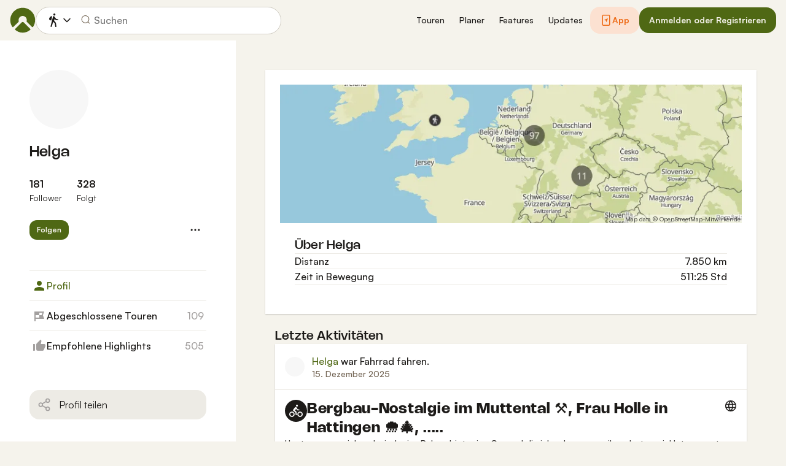

--- FILE ---
content_type: text/html; charset=utf-8
request_url: https://www.komoot.com/de-de/user/249551254683
body_size: 66247
content:

                    <!doctype html>
                        <html lang="de" data-lang="de" class="device-desktop os-macos chrome chrome-131.0.0.0">
                            <head><meta name="viewport" content="width=device-width, initial-scale=1.0, viewport-fit=cover"/><meta http-equiv="Content-Type" content="text/html; charset=utf-8"/><title>Helga</title><meta name="description" content=""/><meta name="referrer" content="strict-origin-when-cross-origin"/><meta name="robots" content="noindex, nofollow"/><meta property="og:image" content="https://www.komoot.com/images/og-images/og-image-default.png"/><meta property="og:site_name" content="komoot"/><meta property="og:title" content="Helga"/><meta property="og:description" content=""/><meta property="og:type" content="website"/><meta property="og:url" content="https://www.komoot.com/de-de/user/249551254683"/><meta property="og:locale" content="de_DE"/><meta property="og:locale:alternate" content="en_GB"/><meta property="og:locale:alternate" content="fr_FR"/><meta property="og:locale:alternate" content="it_IT"/><meta property="og:locale:alternate" content="nl_NL"/><meta property="og:locale:alternate" content="es_ES"/><meta property="og:locale:alternate" content="ko_KR"/><meta property="og:locale:alternate" content="ja_JP"/><meta property="og:locale:alternate" content="pl_PL"/><meta property="og:locale:alternate" content="pt_PT"/><meta property="og:locale:alternate" content="pt_BR"/><meta property="fb:app_id" content="216222385104691"/><meta name="apple-itunes-app" content="app-id=447374873, app-argument=http://www.komoot.com/de-de"/><link rel="shortcut icon" href="/assets/9b4d45e81ebda372.png"/><link rel="mask-icon" href="/assets/90b1ca0b470356e9.svg" color="#383838"/><link rel="preconnect" href="https://d2exd72xrrp1s7.cloudfront.net"/><link rel="manifest" href="/manifest.json"/><link rel="preload" as="image" href="/images/misc/bg-blurred-lazy.jpg?q=80"/><meta name="application-name" content="komoot"/><meta name="msapplication-square70x70logo" content="/assets/9b4d45e81ebda372.png"/><meta name="msapplication-square150x150logo" content="/assets/1b5445c7159f03dd.png"/><meta name="msapplication-square310x310logo" content="/assets/1b5445c7159f03dd.png"/><meta name="msapplication-wide310x150logo" content="/assets/fdf7e41565a9a697.png"/><meta name="msapplication-TileColor" content="#76B71A"/><meta name="msapplication-TileImage" content="/assets/9b4d45e81ebda372.png"/><script defer type="text/javascript" src="/assets/main.f5dfd8497351e1ee.js"></script><style>.legacy-styles h1,.legacy-styles h2,.legacy-styles h3,.legacy-styles h4,.legacy-styles h5,.legacy-styles h6,.legacy-styles ol,.legacy-styles p,.legacy-styles ul{margin-bottom:1.5rem}.legacy-styles li>ul{margin-bottom:0}.legacy-styles ol,.legacy-styles ul{margin-left:1.5rem}.legacy-styles .o-list-ui,.legacy-styles .o-nav{margin-left:0}.o-grid{list-style:none;margin:0 0 0 -1.5rem!important;padding:0}.o-grid__item{display:inline-block;padding-left:1.5rem;vertical-align:top;width:100%}.o-grid--1px{margin-left:-1px!important;margin-top:-1px!important}.o-grid--1px>.o-grid__item{padding-bottom:1px;padding-left:1px}.o-grid--small{margin-left:-.75rem!important}.o-grid--small>.o-grid__item{padding-left:.75rem}.o-grid--large{margin-left:-3rem!important}.o-grid--large>.o-grid__item{padding-left:3rem}.o-grid--huge{margin-left:-6rem!important}.o-grid--huge>.o-grid__item{padding-left:6rem}.o-grid--rev{direction:rtl;text-align:left}.o-grid--rev>.o-grid__item{direction:ltr;text-align:left}.o-grid--center{text-align:center}.o-grid--center>.o-grid__item{text-align:left}.o-grid--right{text-align:right}.o-grid--right>.o-grid__item{text-align:left}.o-grid--middle>.o-grid__item{vertical-align:middle}.o-grid--stretch{display:flex;flex-wrap:wrap}.o-grid--stretch>.o-grid__item{display:flex}.o-nav{list-style:none;margin:0 0 1.5rem;padding:0}.o-nav>li,.o-nav>li>a{display:inline-block}.o-nav:after{clear:both;content:"";display:table}.o-nav--stacked>li{display:list-item}.o-nav--stacked>li>a{display:block}.o-nav--block{letter-spacing:-.31em;white-space:nowrap;word-spacing:-.43em}.o-nav--block>li{letter-spacing:normal;word-spacing:normal}.o-nav--block>li>a{line-height:1.5em;padding:.75rem}.o-nav--breadcrumbs>li>a,.o-nav--breadcrumbs>li>span{line-height:1.5em;padding-left:.75rem;padding-right:.75rem}.o-nav--breadcrumbs>li:first-child>a,.o-nav--breadcrumbs>li:first-child>span{padding-left:0}.o-nav--breadcrumbs>li:before{color:inherit;content:"\27E9" "\00A0"}.o-nav--breadcrumbs>li:first-child:before{display:none}.o-nav--parallel>li{padding-left:.375rem}.o-nav--parallel>li:before{content:"\007C";margin-right:.375rem}.o-nav--parallel>li:first-child{padding:0}.o-nav--parallel>li:first-child:before{display:none}.o-table{text-align:left;width:100%}.o-table th{font-weight:400}.o-table--fixed{table-layout:fixed}.o-table--compact td,.o-table--compact th{padding:.375rem}.o-table--cosy td,.o-table--cosy th{padding:.75rem}.o-table--comfy td,.o-table--comfy th{padding:1.5rem}.o-table--cells td,.o-table--cells th{border:1px solid var(--theme-ui-colors-black10)}.o-table--rows,.o-table--rows td,.o-table--rows th{border:0 solid var(--theme-ui-colors-black10)}.o-table--rows{border-top-width:1px}.o-table--rows td,.o-table--rows th{border-bottom-width:1px}.o-table--columns,.o-table--columns td,.o-table--columns th{border:0 solid var(--theme-ui-colors-black10)}.o-table--columns{border-left-width:1px}.o-table--columns td,.o-table--columns th{border-right-width:1px}.o-media{align-items:flex-start;display:flex}.o-media__img{flex-shrink:0;margin-right:1.5rem}.o-media__img .avatar,.o-media__img>img{vertical-align:bottom}.o-media__body{flex-grow:1;min-width:0}.o-media__body,.o-media__body>:last-child{margin-bottom:0}.o-media--center{align-items:center}.o-media--bottom{align-items:flex-end}.o-media--rev>.o-media__img{margin-left:1.5rem;margin-right:0;order:1}.o-media--tiny>.o-media__img{margin-right:.375rem}.o-media--tiny.o-media--rev>.o-media__img{margin-left:.375rem;margin-right:0}.o-media--small>.o-media__img{margin-right:.75rem}.o-media--small.o-media--rev>.o-media__img{margin-left:.75rem;margin-right:0}.o-media--flush>.o-media__img{margin-right:0}.o-media--flush.o-media--rev>.o-media__img{margin-left:0;margin-right:0}.o-list-ui{list-style:none;margin:0;padding:0}.o-list-ui>li,.o-list-ui>span>li,.o-list-ui__item{padding:.75rem}.o-list-ui--separator,.o-list-ui>li,.o-list-ui>span>li,.o-list-ui__item{border-color:var(--theme-ui-colors-black10);border-style:solid;border-width:0}.o-list-ui--separator>.o-list-ui__item,.o-list-ui--separator>li,.o-list-ui--separator>span>li{border-top-width:1px}.o-list-ui--separator>.o-list-ui__item:first-child,.o-list-ui--separator>li:first-child,.o-list-ui--separator>span>li:first-child{border-top-width:0}.o-list-ui--border{border-bottom-width:1px;border-top-width:1px}.o-list-ui--small>.o-list-ui__item,.o-list-ui--small>li,.o-list-ui--small>span>li{padding:.375rem}.o-list-ui--large>.o-list-ui__item,.o-list-ui--large>li,.o-list-ui--large>span>li{padding:1.5rem}.o-list-ui--flush-vertical>.o-list-ui__item,.o-list-ui--flush-vertical>li,.o-list-ui--flush-vertical>span>li{padding-left:0;padding-right:0}.o-section{padding:3rem .75rem 1.5rem}@media (min-width:540px){.o-section{padding:4rem 1.5rem 3rem}}@media (min-width:1024px){.o-section{padding:4rem 2.25rem 3rem}}@media (min-width:1280px){.o-section{padding:6rem 2.25rem 4rem}}.c-link{color:var(--theme-ui-colors-secondary);transition:color .1s ease-in-out}.c-link:active,.c-link:hover{--tw-text-opacity:1;color:#0065b8;color:rgba(0,101,184,var(--tw-text-opacity,1));cursor:pointer;outline:0;-webkit-text-decoration:underline;text-decoration:underline}.c-link.is-disabled{cursor:default}.c-link.is-disabled,.c-link.is-disabled:active,.c-link.is-disabled:focus,.c-link.is-disabled:hover{color:hsla(0,0%,100%,.22)}.c-link--green{color:var(--theme-ui-colors-primary)}.c-link--green:active,.c-link--green:hover{--tw-text-opacity:1;color:#407500;color:rgba(64,117,0,var(--tw-text-opacity,1))}.c-link--inverted-green{color:var(--theme-ui-colors-primaryOnDark)}.c-link--inverted-green:active,.c-link--inverted-green:hover{color:var(--theme-ui-colors-white)}.c-link--reset-button,button.c-link{-webkit-appearance:none;background-color:transparent;background-image:none!important;border:none;display:inline;font-weight:inherit;padding:0!important;text-align:inherit}.c-link--text-secondary{color:var(--theme-ui-colors-whisper)}.c-link--text-secondary:active,.c-link--text-secondary:hover{color:var(--theme-ui-colors-secondary);-webkit-text-decoration:none;text-decoration:none}.c-link--white,.c-link--white:active,.c-link--white:hover{color:#fff}.c-link--transparent{color:hsla(0,0%,100%,.66)}.c-link--transparent:active,.c-link--transparent:hover{color:#fff}.c-link--inverted-default{color:var(--theme-ui-colors-white80)}.c-link--inverted-default:active,.c-link--inverted-default:hover{color:var(--theme-ui-colors-white)}.c-link--inverted-secondary{color:var(--theme-ui-colors-white30)}.c-link--inverted-secondary:active,.c-link--inverted-secondary:hover{color:var(--theme-ui-colors-white)}.c-link--inherit,.c-link--inherit:active,.c-link--inherit:hover{color:inherit}.c-link--boxed{display:block}.c-link--boxed,.c-link--boxed:active,.c-link--boxed:hover{-webkit-text-decoration:none;text-decoration:none}.c-link--inverted{-webkit-text-decoration:underline;text-decoration:underline}.c-link--inverted:active,.c-link--inverted:hover,.c-link--no-decoration,.c-link--no-decoration:active,.c-link--no-decoration:hover{-webkit-text-decoration:none;text-decoration:none}.c-link--danger,.c-link--danger:active,.c-link--danger:hover{color:var(--theme-ui-colors-danger)}.c-link--rating:focus{outline:0}.c-btn{-webkit-appearance:none;-moz-appearance:none;appearance:none;border:1px solid transparent;border-radius:8px;cursor:pointer;display:inline-block;font-weight:700;line-height:inherit;margin:0;padding:.375rem 1rem;text-align:center;transition:background .1s ease-in-out,color .1s ease-in-out;-webkit-user-select:none;-moz-user-select:none;user-select:none;vertical-align:middle;white-space:nowrap}.c-btn:focus{outline:none}.c-btn,.c-btn:active,.c-btn:focus,.c-btn:hover{-webkit-text-decoration:none;text-decoration:none}.c-btn::-moz-focus-inner{border:0;padding:0}.c-btn--full{width:100%}.c-btn--tiny{font-size:.75rem;padding:.1875rem .5rem}.c-btn--large{font-size:1.125rem;padding:.5rem 1.5rem}@media (min-width:1024px){.lg\:c-btn--large{font-size:1.125rem;padding:.5rem 1.5rem}}.c-btn--primary{background-color:var(--theme-ui-colors-primary);border-color:var(--theme-ui-colors-primary);color:var(--theme-ui-colors-white)}.c-btn--primary:active,.c-btn--primary:focus-visible,.c-btn--primary:hover{--tw-border-opacity:1;border-color:#407500;border-color:rgba(64,117,0,var(--tw-border-opacity,1));--tw-bg-opacity:1;background-color:#407500;background-color:rgba(64,117,0,var(--tw-bg-opacity,1))}.c-btn--primary-inv{background-color:var(--theme-ui-colors-primaryOnDark);border-color:var(--theme-ui-colors-primaryOnDark);color:var(--theme-ui-colors-text)}.c-btn--primary-inv:active,.c-btn--primary-inv:focus-visible,.c-btn--primary-inv:hover{background-color:var(--theme-ui-colors-primaryOnDark);border-color:var(--theme-ui-colors-primaryOnDark)}.c-btn--secondary{background-color:var(--theme-ui-colors-white);border-color:var(--theme-ui-colors-black20);color:var(--theme-ui-colors-text)}.c-btn--secondary:active,.c-btn--secondary:focus-visible,.c-btn--secondary:hover{border-color:var(--theme-ui-colors-black20);--tw-bg-opacity:1;background-color:#f0f0f0;background-color:rgba(240,240,240,var(--tw-bg-opacity,1))}.c-btn--userbar{background-color:var(--theme-ui-colors-white10);border-color:transparent;color:var(--theme-ui-colors-white)}.c-btn--userbar:active,.c-btn--userbar:focus-visible,.c-btn--userbar:hover{background-color:var(--theme-ui-colors-white20);border-color:transparent;color:var(--theme-ui-colors-white)}.c-btn--facebook{background-color:var(--theme-ui-colors-facebook);border-color:var(--theme-ui-colors-facebook);color:var(--theme-ui-colors-white)}.c-btn--facebook:active,.c-btn--facebook:focus-visible,.c-btn--facebook:hover{background-color:var(--theme-ui-colors-facebook);border-color:var(--theme-ui-colors-facebook)}.c-btn--orange{--tw-border-opacity:1;border-color:#ff845f;border-color:rgba(255,132,95,var(--tw-border-opacity,1));--tw-bg-opacity:1;background-color:#ff845f;background-color:rgba(255,132,95,var(--tw-bg-opacity,1));color:var(--theme-ui-colors-white)}.c-btn--orange:active,.c-btn--orange:focus-visible,.c-btn--orange:hover{--tw-border-opacity:1;border-color:#dd6d4b;border-color:rgba(221,109,75,var(--tw-border-opacity,1));--tw-bg-opacity:1;background-color:#dd6d4b;background-color:rgba(221,109,75,var(--tw-bg-opacity,1))}.c-btn--disabled,.c-btn[disabled]{background-color:rgba(0,0,0,.05);border-color:transparent;box-shadow:none;color:rgba(0,0,0,.11)}.c-btn--disabled:active,.c-btn--disabled:focus-visible,.c-btn--disabled:hover,.c-btn[disabled]:active,.c-btn[disabled]:focus-visible,.c-btn[disabled]:hover{background-color:rgba(0,0,0,.05);border-color:transparent;box-shadow:none;color:rgba(0,0,0,.11)}.c-btn--loading.c-btn--disabled{background-color:rgba(0,0,0,.1)}.c-btn--loading.c-btn--disabled:active,.c-btn--loading.c-btn--disabled:focus-visible,.c-btn--loading.c-btn--disabled:hover{background-color:rgba(0,0,0,.1)}.c-btn--flat{background-color:transparent;border-color:transparent;color:var(--theme-ui-colors-secondary)}.c-btn--flat:active,.c-btn--flat:focus-visible,.c-btn--flat:hover{background-color:rgba(16,134,232,.05);border-color:transparent;color:var(--theme-ui-colors-secondary)}.c-btn--floating{--tw-shadow:0 1px 2px rgba(0,0,0,.2);--tw-shadow-colored:0 1px 2px var(--tw-shadow-color);background-color:var(--theme-ui-colors-white);box-shadow:0 0 transparent,0 0 transparent,0 1px 2px rgba(0,0,0,.2);box-shadow:var(--tw-ring-offset-shadow,0 0 transparent),var(--tw-ring-shadow,0 0 transparent),var(--tw-shadow);color:var(--theme-ui-colors-text)}.c-btn--floating:active,.c-btn--floating:focus-visible,.c-btn--floating:hover{--tw-bg-opacity:1;background-color:#f0f0f0;background-color:rgba(240,240,240,var(--tw-bg-opacity,1))}.c-btn--transparent{background-color:hsla(0,0%,100%,.66);border-color:transparent;color:rgba(0,0,0,.88)}.c-btn--transparent:active,.c-btn--transparent:focus-visible,.c-btn--transparent:hover{background-color:hsla(0,0%,100%,.88);border-color:transparent;color:#000}.c-btn--transparent-black{background-color:var(--theme-ui-colors-black70);border-color:transparent;color:var(--theme-ui-colors-white90)}.c-btn--transparent-black:active,.c-btn--transparent-black:focus-visible,.c-btn--transparent-black:hover{background-color:var(--theme-ui-colors-black90);border-color:transparent;color:var(--theme-ui-colors-white)}.c-btn--icon.c-btn--secondary .c-btn__icon{color:var(--theme-ui-colors-whisper)}.c-btn--outline-inverted{background-color:transparent;border-color:var(--theme-ui-colors-white30);border-style:solid;border-width:1px;color:var(--theme-ui-colors-white80);padding-bottom:4px;padding-top:4px;transition:border .1s ease-in-out}.c-btn--outline-inverted:active,.c-btn--outline-inverted:focus-visible,.c-btn--outline-inverted:hover{background-color:var(--theme-ui-colors-white05);border-color:var(--theme-ui-colors-white40);color:var(--theme-ui-colors-white)}.c-btn--outline-inverted .c-btn__icon{line-height:34px}.c-btn.is-selected{background-color:rgba(0,0,0,.05);border-color:transparent;color:var(--theme-ui-colors-primary)}.c-btn.is-selected:active,.c-btn.is-selected:focus-visible,.c-btn.is-selected:hover{background-color:rgba(0,0,0,.05);border-color:transparent;color:var(--theme-ui-colors-primary)}.c-page-index--discover .c-page-index__indicator--discover{color:var(--theme-ui-colors-primaryOnDark)!important}.c-page-index--discover .c-page-index__indicator--discover:hover{color:var(--theme-ui-colors-primaryOnDark)!important;cursor:default}.c-page-index--plan .c-page-index__indicator--plan{color:var(--theme-ui-colors-primaryOnDark)!important}.c-page-index--plan .c-page-index__indicator--plan:hover{color:var(--theme-ui-colors-primaryOnDark)!important;cursor:default}.c-page-index--user .c-page-index__indicator--user{color:var(--theme-ui-colors-primaryOnDark)!important}.c-page-index--user .c-page-index__indicator--user:hover{color:var(--theme-ui-colors-primaryOnDark)!important;cursor:default}.c-page-index--pioneer .c-page-index__indicator--pioneer{color:var(--theme-ui-colors-primaryOnDark)!important}.c-page-index--pioneer .c-page-index__indicator--pioneer:hover{color:var(--theme-ui-colors-primaryOnDark)!important;cursor:default}.c-logo{background-color:transparent;background-image:url(/assets/5553995751a32381.svg);background-position:0;background-repeat:no-repeat;background-size:108px 32px;display:inline-block;height:32px;position:relative;text-indent:-9999px;vertical-align:middle;width:108px;z-index:100}.c-logo--responsive{background-image:url(/assets/47c04e098f035a18.svg);background-size:32px 32px;width:32px}@media (min-width:540px){.c-logo--responsive{background-image:url(/assets/5553995751a32381.svg);background-size:108px 32px;width:108px}}.c-topnav:after{clear:both;content:"";display:table}.c-topnav__fixed{position:relative}@media (max-width:720px){.c-topnav__fixed:before{bottom:0;content:"";display:block;position:absolute;top:0;width:.75rem;z-index:200}}.c-topnav__fixed--right{float:right}.c-topnav__fixed--right:before{background-image:linear-gradient(to right,rgba(var(--theme-ui-colors-navbar),0) 0,rgba(var(--theme-ui-colors-navbar),1) 66%);left:-12px}.c-topnav__fixed--left{float:left;padding:8px 0}.c-topnav__fixed--left:before{background-image:linear-gradient(to left,rgba(var(--theme-ui-colors-navbar),0) 0,rgba(var(--theme-ui-colors-navbar),1) 66%);right:-12px}.c-topnav__flexible{padding-left:.375rem;padding-right:.375rem}@media (min-width:720px){.c-topnav__flexible{padding-left:0;padding-right:0}}.c-form-select-menu label{display:block;position:relative}.c-form-select-menu label:hover{cursor:pointer}.c-form-toggle__input{opacity:0;position:absolute;right:.75rem;top:50%;transform:translateY(-50%);z-index:-1}.c-form-select-menu__item{display:block;position:relative}.c-form-select-menu__icon{font-size:1.2em}.c-form-select-menu__indicator{opacity:0;position:absolute;right:.75rem;top:50%;transform:translateY(-50%)}.c-form-select-menu input:checked~.c-form-select-menu__item{color:var(--theme-ui-colors-primary)}.c-form-select-menu input:checked~.c-form-select-menu__item .c-form-select-menu__indicator{opacity:1}.c-form-select-menu--toggle .c-form-select-menu__item .c-form-select-menu__indicator{color:var(--theme-ui-colors-whisper)}.c-form-select-menu--toggle .c-form-select-menu__item .c-form-select-menu__indicator .is-active{color:var(--theme-ui-colors-primary)}.c-spinner-inline{display:inline-block;height:24px;width:24px}.c-thumbnail{display:block;padding-top:75%;position:relative}.c-thumbnail:hover{cursor:pointer}.c-thumbnail__img{display:inline-block;height:auto;vertical-align:bottom;width:100%;--tw-bg-opacity:1;background-color:#f0f0f0;background-color:rgba(240,240,240,var(--tw-bg-opacity,1));background-position:50% 50%;background-repeat:no-repeat;background-size:cover;bottom:0;left:0;position:absolute;right:0;top:0}img.c-thumbnail__img{bottom:auto;height:0}.c-thumbnail__title{background-image:linear-gradient(180deg,transparent 0,rgba(0,0,0,.66) 80%);bottom:0;color:#fff;font-size:.75rem;left:0;line-height:1.3;overflow:hidden;padding:16px 8px 8px;position:absolute;right:0;text-overflow:ellipsis;white-space:nowrap;z-index:100}.c-preview-map{--tw-bg-opacity:1;background-color:#f0f0f0;background-color:rgba(240,240,240,var(--tw-bg-opacity,1));box-shadow:0 1px 2px rgba(0,0,0,.22),0 0 1px rgba(0,0,0,.33);padding-top:75%;position:relative;width:100%}.c-preview-map__container{bottom:0;left:0;position:absolute;top:0;width:100%}.c-preview-map--print{border:1px solid var(--theme-ui-colors-navbar);box-shadow:none}.c-preview-map--small{padding-top:35%}.c-preview-map--inline{height:300px;padding-top:0}@media (min-width:720px){.c-preview-map--inline{height:auto;padding-top:60%}}.c-preview-map--regions{height:480px;padding-top:0}@media (min-width:540px){.c-preview-map--regions{height:540px}}@media (min-width:1024px){.c-preview-map--regions{height:auto;padding-top:45%}}.c-paragraph{margin:0 0 1.5rem}.c-paragraph .c-paragraph__block{margin:0}.c-paragraph .c-paragraph__line+.c-paragraph__line{margin-top:1.5rem}.c-participants{white-space:nowrap}.c-participants__item{opacity:.66;position:relative;transform:scale(1);transition:all .1s ease-in-out;vertical-align:middle}.c-participants__item:hover{opacity:1;transform:scale(1.1);z-index:200}.c-participants__item--creator{opacity:1;z-index:100}.c-participants__item--left{margin-right:-.75rem}.c-participants__item--right{margin-left:-.75rem}.c-or-separator{position:relative;text-align:center}.c-or-separator__text{background-color:#fff;display:inline-block;padding:0 .75rem;position:relative;z-index:100}.c-or-separator__line{border:0;border-color:var(--theme-ui-colors-black10);border-style:solid;border-top-width:1px;left:0;position:absolute;right:0;top:50%;transform:translateY(-50%)}.c-or-separator--left{text-align:left}.c-or-separator--left .c-or-separator__text{margin-left:.75rem}.c-or-separator--right{text-align:right}.c-or-separator--right .c-or-separator__text{margin-right:.75rem}.c-or-separator--inverted .c-or-separator__text{background-color:var(--theme-ui-colors-primary)}.c-or-separator--inverted .c-or-separator__line{border-color:var(--theme-ui-colors-white30)}.c-timeline{position:relative}.c-timeline:after{background-color:var(--theme-ui-colors-black10);bottom:0;content:"";display:block;left:50%;margin-right:-1px;position:absolute;top:0;width:2px}.c-timeline-preview{position:relative}.c-timeline-preview__meta{bottom:0;left:0;position:absolute}.c-timeline-preview__toggle{z-index:200;--tw-bg-opacity:1;background-color:#f0f0f0;background-color:rgba(240,240,240,var(--tw-bg-opacity,1));background-position:50%;background-repeat:no-repeat;background-size:48px 48px;border:2px solid #fff;bottom:.75rem;height:48px;position:absolute;right:.75rem;width:48px}.c-timeline-preview__toggle:hover{cursor:pointer}@media (min-width:540px){.c-timeline-preview__toggle{background-size:72px 72px;height:72px;width:72px}}.c-cover-gallery{display:flex;flex-direction:column;height:240px;margin:0 -1px -1px 0}@media (min-width:380px){.c-cover-gallery{flex-direction:row}}@media (min-width:720px){.c-cover-gallery{height:280px}}@media (min-width:1024px){.c-cover-gallery{height:300px}}.c-cover-gallery__column{display:flex;flex:1;flex-direction:row}@media (min-width:380px){.c-cover-gallery__column{flex-direction:column}}@media (min-width:720px){.c-cover-gallery__column--primary{flex:8}.c-cover-gallery__column--secondary{flex:5}}.c-cover-gallery__image{border-bottom:1px solid #fff;border-right:1px solid #fff;flex:1;--tw-bg-opacity:1;background-color:#f0f0f0;background-color:rgba(240,240,240,var(--tw-bg-opacity,1));background-position:50% 50%;background-repeat:no-repeat;background-size:cover}.c-cover-gallery__image.c-cover-gallery__image--feed-style{border-bottom-width:4px;border-right-width:4px}.c-cover-gallery__image:hover{cursor:pointer}@media (min-width:1280px){.c-cover-gallery--full .c-cover-gallery__column{flex:1;flex-direction:row}}.c-cover-gallery--tiny{height:180px}.c-cover-gallery--small{height:220px}.c-timeline-map{background-color:var(--theme-ui-colors-canvas);background-position:50%;background-repeat:no-repeat;background-size:780px 300px;display:block;height:240px;margin:0 -1px -1px 0;position:relative;width:100%}@media (min-width:720px){.c-timeline-map{height:280px}}@media (min-width:1024px){.c-timeline-map{height:300px}}.c-timeline-map__attribution{background-color:hsla(0,0%,100%,.44);bottom:0;color:rgba(0,0,0,.66);font-size:.625rem;left:0;line-height:1;padding:2px;position:absolute}.c-timeline-map__hl-marker{left:0;position:absolute;right:0;text-align:center;top:50%;transform:translateY(-50%)}.c-timeline-expand{position:relative}.c-timeline-expand__overlay{background-color:rgba(var(--theme-ui-colors-navbar),.44);bottom:0;left:0;opacity:0;position:absolute;right:0;top:0;transition:opacity .1s ease-in-out}.c-timeline-expand:hover>.c-timeline-expand__overlay{opacity:1}.c-location-search{position:relative}.c-location-search__input{-webkit-appearance:none;-moz-appearance:none;appearance:none;background-color:#fff;border-color:transparent;border-radius:8px;color:inherit;display:block;font-family:inherit;font-size:1.125rem;line-height:inherit;padding:.5rem 2.25rem;position:relative;text-overflow:ellipsis;width:100%}.c-location-search__input::-ms-clear{display:none}.c-location-search__input::-moz-placeholder{color:var(--theme-ui-colors-whisper)}.c-location-search__input::placeholder{color:var(--theme-ui-colors-whisper)}.c-location-search__icon{left:.375rem}.c-location-search__icon,.c-location-search__tools{position:absolute;top:50%;transform:translateY(-50%);z-index:100}.c-location-search__tools{right:.375rem}.c-location-search__results{left:0;position:absolute;right:0;top:100%;z-index:300!important}.c-location-search--grey .c-location-search__input{--tw-bg-opacity:1;background-color:#f0f0f0;background-color:rgba(240,240,240,var(--tw-bg-opacity,1))}.c-lang-popover{background-color:#525252;box-shadow:0 2px 10px rgba(0,0,0,.22);display:block;left:0;position:fixed;right:0;text-align:left;top:var(--header-height);white-space:normal;z-index:500}@media (min-width:540px){.c-lang-popover{left:auto;margin-top:15px;max-height:calc(100dvh - 96px);min-width:320px;position:absolute;right:0;top:100%}}.c-lang-popover:before{border:6px solid transparent;border-bottom-color:#525252;border-collapse:separate;bottom:100%;content:"";display:block;position:absolute;right:22px;transform:none}@media (min-width:540px){.c-lang-popover:before{right:10px}}.tw-pointer-events-none{pointer-events:none!important}.tw-pointer-events-auto{pointer-events:auto!important}.tw-visible{visibility:visible!important}.tw-invisible{visibility:hidden!important}.tw-fixed{position:fixed!important}.tw-absolute{position:absolute!important}.tw-relative{position:relative!important}.tw-sticky{position:sticky!important}.tw-inset-0{bottom:0!important;top:0!important}.tw-inset-0,.tw-inset-x-0{left:0!important;right:0!important}.tw-inset-y-0{bottom:0!important;top:0!important}.tw--left-48{left:-12rem!important}.tw--right-3{right:-.75rem!important}.tw--right-48{right:-12rem!important}.tw--top-3{top:-.75rem!important}.tw-bottom-0{bottom:0!important}.tw-left-0{left:0!important}.tw-left-1{left:.375rem!important}.tw-right-0{right:0!important}.tw-right-2{right:.5rem!important}.tw-right-3{right:.75rem!important}.tw-right-6{right:1.5rem!important}.tw-top-0{top:0!important}.tw-top-1{top:.375rem!important}.tw-top-12{top:3rem!important}.tw-top-2{top:.5rem!important}.tw-top-3{top:.75rem!important}.tw-top-5{top:1.25rem!important}.tw-z-1{z-index:100!important}.tw-z-2{z-index:200!important}.tw-z-3{z-index:300!important}.tw-z-6{z-index:600!important}.tw-z-7{z-index:700!important}.tw-z-9{z-index:900!important}.tw-z-negative{z-index:-1!important}.tw--m-1{margin:-.375rem!important}.tw--m-2{margin:-.5rem!important}.tw--m-3{margin:-.75rem!important}.tw--m-6{margin:-1.5rem!important}.tw-m-0{margin:0!important}.tw--mx-05{margin-left:-.1875rem!important;margin-right:-.1875rem!important}.tw--mx-1{margin-left:-.375rem!important;margin-right:-.375rem!important}.tw--mx-2{margin-left:-.5rem!important;margin-right:-.5rem!important}.tw--mx-3{margin-left:-.75rem!important;margin-right:-.75rem!important}.tw--mx-4{margin-left:-1rem!important;margin-right:-1rem!important}.tw--mx-6{margin-left:-1.5rem!important;margin-right:-1.5rem!important}.tw--mx-px{margin-left:-1px!important;margin-right:-1px!important}.tw-mx-1{margin-left:.375rem!important;margin-right:.375rem!important}.tw-mx-auto{margin-left:auto!important;margin-right:auto!important}.tw-mx-px{margin-left:1px!important;margin-right:1px!important}.tw--mb-1{margin-bottom:-.375rem!important}.tw--mb-6{margin-bottom:-1.5rem!important}.tw--mb-px{margin-bottom:-1px!important}.tw--ml-05{margin-left:-.1875rem!important}.tw--ml-16{margin-left:-4rem!important}.tw--ml-2{margin-left:-.5rem!important}.tw--ml-3{margin-left:-.75rem!important}.tw--ml-6{margin-left:-1.5rem!important}.tw--ml-px{margin-left:-1px!important}.tw--mr-1{margin-right:-.375rem!important}.tw--mr-12{margin-right:-3rem!important}.tw--mr-3{margin-right:-.75rem!important}.tw--mr-6{margin-right:-1.5rem!important}.tw--mr-px{margin-right:-1px!important}.tw--mt-2{margin-top:-.5rem!important}.tw--mt-3{margin-top:-.75rem!important}.tw--mt-4{margin-top:-1rem!important}.tw--mt-6{margin-top:-1.5rem!important}.tw-mb-0{margin-bottom:0!important}.tw-mb-1{margin-bottom:.375rem!important}.tw-mb-12{margin-bottom:3rem!important}.tw-mb-2{margin-bottom:.5rem!important}.tw-mb-24{margin-bottom:6rem!important}.tw-mb-3{margin-bottom:.75rem!important}.tw-mb-4{margin-bottom:1rem!important}.tw-mb-48{margin-bottom:12rem!important}.tw-mb-5{margin-bottom:1.25rem!important}.tw-mb-6{margin-bottom:1.5rem!important}.tw-mb-8{margin-bottom:2rem!important}.tw-ml-0{margin-left:0!important}.tw-ml-1{margin-left:.375rem!important}.tw-ml-2{margin-left:.5rem!important}.tw-ml-3{margin-left:.75rem!important}.tw-ml-6{margin-left:1.5rem!important}.tw-ml-9{margin-left:2.25rem!important}.tw-mr-1{margin-right:.375rem!important}.tw-mr-12{margin-right:3rem!important}.tw-mr-2{margin-right:.5rem!important}.tw-mr-24{margin-right:6rem!important}.tw-mr-3{margin-right:.75rem!important}.tw-mr-4{margin-right:1rem!important}.tw-mr-6{margin-right:1.5rem!important}.tw--mt-24{margin-top:-6rem!important}.tw-mt-1{margin-top:.375rem!important}.tw-mt-12{margin-top:3rem!important}.tw-mt-24{margin-top:6rem!important}.tw-mt-3{margin-top:.75rem!important}.tw-mt-4{margin-top:1rem!important}.tw-mt-5{margin-top:1.25rem!important}.tw-mt-6{margin-top:1.5rem!important}.tw-mt-8{margin-top:2rem!important}.tw-block{display:block!important}.tw-inline-block{display:inline-block!important}.tw-inline{display:inline!important}.tw-flex{display:flex!important}.tw-inline-flex{display:inline-flex!important}.tw-grid{display:grid!important}.tw-hidden{display:none!important}.tw-h-1{height:.375rem!important}.tw-h-10{height:2.5rem!important}.tw-h-12{height:3rem!important}.tw-h-16{height:4rem!important}.tw-h-24{height:6rem!important}.tw-h-3{height:.75rem!important}.tw-h-48{height:12rem!important}.tw-h-6{height:1.5rem!important}.tw-h-64{height:16rem!important}.tw-h-8{height:2rem!important}.tw-h-9{height:2.25rem!important}.tw-h-auto{height:auto!important}.tw-h-full{height:100%!important}.tw-min-h-full{min-height:100%!important}.tw-min-h-screen{min-height:100vh!important}.tw-w-1{width:.375rem!important}.tw-w-1\/3{width:33.333333%!important}.tw-w-1\/5{width:20%!important}.tw-w-10{width:2.5rem!important}.tw-w-12{width:3rem!important}.tw-w-16{width:4rem!important}.tw-w-20{width:5rem!important}.tw-w-24{width:6rem!important}.tw-w-3{width:.75rem!important}.tw-w-32{width:8rem!important}.tw-w-6{width:1.5rem!important}.tw-w-64{width:16rem!important}.tw-w-80{width:20rem!important}.tw-w-9{width:2.25rem!important}.tw-w-96{width:24rem!important}.tw-w-full{width:100%!important}.tw-min-w-0{min-width:0!important}.tw-max-w-2xl{max-width:70rem!important}.tw-max-w-3xl{max-width:80rem!important}.tw-max-w-4xl{max-width:90rem!important}.tw-max-w-5xl{max-width:100rem!important}.tw-max-w-full{max-width:100%!important}.tw-max-w-lg{max-width:50rem!important}.tw-max-w-md{max-width:40rem!important}.tw-max-w-sm{max-width:30rem!important}.tw-max-w-xl{max-width:60rem!important}.tw-max-w-xs{max-width:20rem!important}.tw-flex-1{flex:1 1 0%!important}.tw-flex-auto{flex:1 1 auto!important}.tw-flex-initial{flex:0 1 auto!important}.tw-flex-none{flex:none!important}.tw-flex-shrink-0{flex-shrink:0!important}.tw-flex-grow{flex-grow:1!important}.tw-cursor-auto{cursor:auto!important}.tw-cursor-default{cursor:default!important}.tw-cursor-help{cursor:help!important}.tw-cursor-pointer{cursor:pointer!important}.tw-list-decimal{list-style-type:decimal!important}.tw-list-disc{list-style-type:disc!important}.tw-grid-cols-1{grid-template-columns:repeat(1,minmax(0,1fr))!important}.tw-flex-row{flex-direction:row!important}.tw-flex-row-reverse{flex-direction:row-reverse!important}.tw-flex-col{flex-direction:column!important}.tw-flex-wrap{flex-wrap:wrap!important}.tw-flex-nowrap{flex-wrap:nowrap!important}.tw-items-start{align-items:flex-start!important}.tw-items-center{align-items:center!important}.tw-items-stretch{align-items:stretch!important}.tw-justify-start{justify-content:flex-start!important}.tw-justify-end{justify-content:flex-end!important}.tw-justify-center{justify-content:center!important}.tw-justify-between{justify-content:space-between!important}.tw-justify-around{justify-content:space-around!important}.tw-gap-4{gap:1rem!important}.tw-overflow-hidden{overflow:hidden!important}.tw-overflow-y-auto{overflow-y:auto!important}.tw-truncate{overflow:hidden!important;text-overflow:ellipsis!important}.tw-truncate,.tw-whitespace-nowrap{white-space:nowrap!important}.tw-break-words{word-wrap:break-word!important}.tw-break-all{word-break:break-all!important}.tw-rounded{border-radius:4px!important}.tw-rounded-full{border-radius:9999px!important}.tw-rounded-lg{border-radius:16px!important}.tw-rounded-md{border-radius:8px!important}.tw-rounded-sm{border-radius:.125rem!important}.tw-rounded-tl{border-top-left-radius:4px!important}.tw-rounded-tr{border-top-right-radius:4px!important}.tw-border{border-width:1px!important}.tw-border-2{border-width:2px!important}.tw-border-4{border-width:4px!important}.tw-border-b{border-bottom-width:1px!important}.tw-border-b-0{border-bottom-width:0!important}.tw-border-l{border-left-width:1px!important}.tw-border-l-4{border-left-width:4px!important}.tw-border-r{border-right-width:1px!important}.tw-border-t{border-top-width:1px!important}.tw-border-solid{border-style:solid!important}.tw-border-dashed{border-style:dashed!important}.tw-border-dotted{border-style:dotted!important}.tw-border-none{border-style:none!important}.tw-border-beige-light{--tw-border-opacity:1!important;border-color:#f5f4e9!important;border-color:rgba(245,244,233,var(--tw-border-opacity,1))!important}.tw-border-black-10{border-color:var(--theme-ui-colors-black10)!important}.tw-border-black-20{border-color:var(--theme-ui-colors-black20)!important}.tw-border-black-30{border-color:var(--theme-ui-colors-black30)!important}.tw-border-green{border-color:var(--theme-ui-colors-primary)!important}.tw-border-green-dark{--tw-border-opacity:1!important;border-color:#407500!important;border-color:rgba(64,117,0,var(--tw-border-opacity,1))!important}.tw-border-grey{--tw-border-opacity:1!important;border-color:#c4c4c4!important;border-color:rgba(196,196,196,var(--tw-border-opacity,1))!important}.tw-border-grey-light{--tw-border-opacity:1!important;border-color:#f0f0f0!important;border-color:rgba(240,240,240,var(--tw-border-opacity,1))!important}.tw-border-white{border-color:var(--theme-ui-colors-white)!important}.tw-border-white-10{border-color:var(--theme-ui-colors-white10)!important}.tw-border-white-20{border-color:var(--theme-ui-colors-white20)!important}.tw-border-white-30{border-color:var(--theme-ui-colors-white30)!important}.tw-bg-\[\#404823\]{--tw-bg-opacity:1!important;background-color:#404823!important;background-color:rgba(64,72,35,var(--tw-bg-opacity,1))!important}.tw-bg-almost-black{background-color:var(--theme-ui-colors-navbar)!important}.tw-bg-beige-dark{--tw-bg-opacity:1!important;background-color:#9e9d96!important;background-color:rgba(158,157,150,var(--tw-bg-opacity,1))!important}.tw-bg-black-10{background-color:var(--theme-ui-colors-black10)!important}.tw-bg-black-5{background-color:var(--theme-ui-colors-black05)!important}.tw-bg-black-60{background-color:var(--theme-ui-colors-black60)!important}.tw-bg-blue{background-color:var(--theme-ui-colors-secondary)!important}.tw-bg-blue-light{--tw-bg-opacity:1!important;background-color:#f1f8fd!important;background-color:rgba(241,248,253,var(--tw-bg-opacity,1))!important}.tw-bg-callout{background-color:var(--theme-ui-colors-callout)!important}.tw-bg-canvas{background-color:var(--theme-ui-colors-canvas)!important}.tw-bg-card{background-color:var(--theme-ui-colors-card)!important}.tw-bg-difficulty-moderate{background-color:var(--theme-ui-colors-moderate)!important}.tw-bg-forest,.tw-bg-forest-light{background-color:var(--theme-ui-colors-tertiary)!important}.tw-bg-gold{background-color:var(--theme-ui-colors-pioneer)!important}.tw-bg-green{background-color:var(--theme-ui-colors-primary)!important}.tw-bg-green-dark{--tw-bg-opacity:1!important;background-color:#407500!important;background-color:rgba(64,117,0,var(--tw-bg-opacity,1))!important}.tw-bg-green-inverted,.tw-bg-green-inverted-light{background-color:var(--theme-ui-colors-primaryOnDark)!important}.tw-bg-grey{--tw-bg-opacity:1!important;background-color:#c4c4c4!important;background-color:rgba(196,196,196,var(--tw-bg-opacity,1))!important}.tw-bg-grey-dark{--tw-bg-opacity:1!important;background-color:grey!important;background-color:rgba(128,128,128,var(--tw-bg-opacity,1))!important}.tw-bg-grey-light{--tw-bg-opacity:1!important;background-color:#f0f0f0!important;background-color:rgba(240,240,240,var(--tw-bg-opacity,1))!important}.tw-bg-magenta{background-color:var(--theme-ui-colors-highlight)!important}.tw-bg-orange{--tw-bg-opacity:1!important;background-color:#ff845f!important;background-color:rgba(255,132,95,var(--tw-bg-opacity,1))!important}.tw-bg-silver{background-color:var(--theme-ui-colors-expert)!important}.tw-bg-transparent{background-color:transparent!important}.tw-bg-white-10{background-color:var(--theme-ui-colors-white10)!important}.tw-bg-white-90{background-color:var(--theme-ui-colors-white90)!important}.tw-object-cover{-o-object-fit:cover!important;object-fit:cover!important}.tw-object-center{-o-object-position:center!important;object-position:center!important}.tw-p-1{padding:.375rem!important}.tw-p-12{padding:3rem!important}.tw-p-2{padding:.5rem!important}.tw-p-24{padding:6rem!important}.tw-p-3{padding:.75rem!important}.tw-p-4{padding:1rem!important}.tw-p-6{padding:1.5rem!important}.tw-p-8{padding:2rem!important}.tw-px-1{padding-left:.375rem!important;padding-right:.375rem!important}.tw-px-12{padding-left:3rem!important;padding-right:3rem!important}.tw-px-2{padding-left:.5rem!important;padding-right:.5rem!important}.tw-px-3{padding-left:.75rem!important;padding-right:.75rem!important}.tw-px-4{padding-left:1rem!important;padding-right:1rem!important}.tw-px-6{padding-left:1.5rem!important;padding-right:1.5rem!important}.tw-py-05{padding-bottom:.1875rem!important;padding-top:.1875rem!important}.tw-py-1{padding-bottom:.375rem!important;padding-top:.375rem!important}.tw-py-12{padding-bottom:3rem!important;padding-top:3rem!important}.tw-py-2{padding-bottom:.5rem!important;padding-top:.5rem!important}.tw-py-24{padding-bottom:6rem!important;padding-top:6rem!important}.tw-py-3{padding-bottom:.75rem!important;padding-top:.75rem!important}.tw-py-6{padding-bottom:1.5rem!important;padding-top:1.5rem!important}.tw-py-8{padding-bottom:2rem!important;padding-top:2rem!important}.tw-pb-0{padding-bottom:0!important}.tw-pb-1{padding-bottom:.375rem!important}.tw-pb-12{padding-bottom:3rem!important}.tw-pb-3{padding-bottom:.75rem!important}.tw-pb-32{padding-bottom:8rem!important}.tw-pb-4{padding-bottom:1rem!important}.tw-pb-6{padding-bottom:1.5rem!important}.tw-pb-px{padding-bottom:1px!important}.tw-pl-0{padding-left:0!important}.tw-pl-1{padding-left:.375rem!important}.tw-pl-24{padding-left:6rem!important}.tw-pl-3{padding-left:.75rem!important}.tw-pl-6{padding-left:1.5rem!important}.tw-pr-0{padding-right:0!important}.tw-pr-1{padding-right:.375rem!important}.tw-pr-12{padding-right:3rem!important}.tw-pr-24{padding-right:6rem!important}.tw-pr-3{padding-right:.75rem!important}.tw-pr-6{padding-right:1.5rem!important}.tw-pr-px{padding-right:1px!important}.tw-pt-0{padding-top:0!important}.tw-pt-1{padding-top:.375rem!important}.tw-pt-12{padding-top:3rem!important}.tw-pt-2{padding-top:.5rem!important}.tw-pt-3{padding-top:.75rem!important}.tw-pt-4{padding-top:1rem!important}.tw-pt-6{padding-top:1.5rem!important}.tw-pt-8{padding-top:2rem!important}.tw-pt-px{padding-top:1px!important}.tw-text-left{text-align:left!important}.tw-text-center{text-align:center!important}.tw-text-right{text-align:right!important}.tw-align-top{vertical-align:top!important}.tw-align-middle{vertical-align:middle!important}.tw-align-bottom{vertical-align:bottom!important}.tw-text-2xl{font-size:1.5rem!important}.tw-text-2xs{font-size:.625rem!important}.tw-text-3xl{font-size:1.75rem!important}.tw-text-4xl{font-size:2.25rem!important}.tw-text-5xl{font-size:3rem!important}.tw-text-base{font-size:1rem!important}.tw-text-lg{font-size:1.125rem!important}.tw-text-sm{font-size:.875rem!important}.tw-text-xl{font-size:1.25rem!important}.tw-text-xs{font-size:.75rem!important}.tw-font-bold{font-weight:700!important}.tw-font-normal{font-weight:400!important}.tw-uppercase{text-transform:uppercase!important}.tw-italic{font-style:italic!important}.tw-leading-tight{line-height:1.25!important}.tw-text-beige-dark{--tw-text-opacity:1!important;color:#9e9d96!important;color:rgba(158,157,150,var(--tw-text-opacity,1))!important}.tw-text-black-5{color:var(--theme-ui-colors-black05)!important}.tw-text-black-60{color:var(--theme-ui-colors-black60)!important}.tw-text-blue{color:var(--theme-ui-colors-secondary)!important}.tw-text-danger{color:var(--theme-ui-colors-danger)!important}.tw-text-default{color:var(--theme-ui-colors-text)!important}.tw-text-disabled{color:var(--theme-ui-colors-disabled)!important}.tw-text-forest{color:var(--theme-ui-colors-tertiary)!important}.tw-text-gold-light{--tw-text-opacity:1!important;color:#efe4c7!important;color:rgba(239,228,199,var(--tw-text-opacity,1))!important}.tw-text-green{color:var(--theme-ui-colors-primary)!important}.tw-text-green-inverted{color:var(--theme-ui-colors-primaryOnDark)!important}.tw-text-inherit{color:inherit!important}.tw-text-magenta{color:var(--theme-ui-colors-highlight)!important}.tw-text-orange{--tw-text-opacity:1!important;color:#ff845f!important;color:rgba(255,132,95,var(--tw-text-opacity,1))!important}.tw-text-primary{color:var(--theme-ui-colors-primary)!important}.tw-text-purple{--tw-text-opacity:1!important;color:#aa89db!important;color:rgba(170,137,219,var(--tw-text-opacity,1))!important}.tw-text-text{color:var(--theme-ui-colors-text)!important}.tw-text-whisper{color:var(--theme-ui-colors-whisper)!important}.tw-text-white{color:var(--theme-ui-colors-white)!important}.tw-text-white-70{color:var(--theme-ui-colors-white70)!important}.tw-text-white-80{color:var(--theme-ui-colors-white80)!important}.tw-text-white-90{color:var(--theme-ui-colors-white90)!important}.tw-text-yellow{--tw-text-opacity:1!important;color:#fec62e!important;color:rgba(254,198,46,var(--tw-text-opacity,1))!important}.tw-underline{text-decoration-line:underline!important}.tw-line-through{text-decoration-line:line-through!important}.tw-opacity-0{opacity:0!important}.tw-opacity-100{opacity:1!important}.tw-opacity-25{opacity:.25!important}.tw-opacity-50{opacity:.5!important}.tw-opacity-75{opacity:.75!important}.tw-shadow{--tw-shadow:0 1px 2px rgba(0,0,0,.2)!important;--tw-shadow-colored:0 1px 2px var(--tw-shadow-color)!important;box-shadow:0 0 transparent,0 0 transparent,0 1px 2px rgba(0,0,0,.2)!important;box-shadow:var(--tw-ring-offset-shadow,0 0 transparent),var(--tw-ring-shadow,0 0 transparent),var(--tw-shadow)!important}.tw-shadow-lg{--tw-shadow:0px 8px 24px rgba(0,0,0,.2)!important;--tw-shadow-colored:0px 8px 24px var(--tw-shadow-color)!important;box-shadow:0 0 transparent,0 0 transparent,0 8px 24px rgba(0,0,0,.2)!important;box-shadow:var(--tw-ring-offset-shadow,0 0 transparent),var(--tw-ring-shadow,0 0 transparent),var(--tw-shadow)!important}.tw-shadow-md{--tw-shadow:0px 4px 8px rgba(0,0,0,.1)!important;--tw-shadow-colored:0px 4px 8px var(--tw-shadow-color)!important;box-shadow:0 0 transparent,0 0 transparent,0 4px 8px rgba(0,0,0,.1)!important;box-shadow:var(--tw-ring-offset-shadow,0 0 transparent),var(--tw-ring-shadow,0 0 transparent),var(--tw-shadow)!important}.tw-shadow-none{--tw-shadow:0 0 transparent!important;--tw-shadow-colored:0 0 transparent!important;box-shadow:0 0 transparent,0 0 transparent,0 0 transparent!important;box-shadow:var(--tw-ring-offset-shadow,0 0 transparent),var(--tw-ring-shadow,0 0 transparent),var(--tw-shadow)!important}.tw-shadow-xl{--tw-shadow:0px 8px 24px rgba(0,0,0,.2)!important;--tw-shadow-colored:0px 8px 24px var(--tw-shadow-color)!important;box-shadow:0 0 transparent,0 0 transparent,0 8px 24px rgba(0,0,0,.2)!important;box-shadow:var(--tw-ring-offset-shadow,0 0 transparent),var(--tw-ring-shadow,0 0 transparent),var(--tw-shadow)!important}.tw-outline-none{outline:2px solid transparent!important;outline-offset:2px!important}.tw-transition-transform{transition-duration:.15s!important;transition-property:transform!important;transition-timing-function:cubic-bezier(.4,0,.2,1)!important}.tw-duration-100{transition-duration:.1s!important}.tw-ease-in-out{transition-timing-function:cubic-bezier(.4,0,.2,1)!important}.\[geolocation\:error\]{geolocation:error!important}.top-h-header{top:var(--header-height)!important}.top-h-subview{top:170px}.bottom-h-header{bottom:var(--tabbar-height)!important}.lc-mb-0 p:last-child{margin-bottom:0!important}.h-screen-h-header{height:calc(100dvh - var(--header-height) - var(--tabbar-height) - env(safe-area-inset-top, 0px) - env(safe-area-inset-bottom, 0px))}.min-h-screen-h-header{min-height:calc(100dvh - var(--header-height) - var(--tabbar-height) - env(safe-area-inset-top, 0px) - env(safe-area-inset-bottom, 0px))}@supports (position:sticky){@media (min-width:720px){.sticky\?md\:h-screen-h-header{height:calc(100dvh - var(--header-height))}}}@keyframes anim-appear{0%{opacity:0;transform:scale(.9)}to{opacity:1;transform:scale(1)}}@keyframes anim-fade-in{0%{opacity:0}to{opacity:1}}@keyframes anim-fade-in-up{0%{opacity:0;transform:translate3d(0,100%,0)}to{opacity:1;transform:none}}@keyframes anim-disappear{0%{opacity:1;transform:scale(1)}to{opacity:0;transform:scale(.9)}}.anim-appear{animation:anim-appear .15s .15s backwards}.anim-disappear{animation:anim-disappear .15s .15s backwards;opacity:0}.anim-fade-in{animation:anim-fade-in .15s .15s backwards}.anim-fade-in-up{animation:anim-fade-in-up .15s .15s backwards}.hover\:tw-scale-105:hover{--tw-scale-x:1.05!important;--tw-scale-y:1.05!important;transform:translate(var(--tw-translate-x),var(--tw-translate-y)) rotate(var(--tw-rotate)) skewX(var(--tw-skew-x)) skewY(var(--tw-skew-y)) scaleX(1.05) scaleY(1.05)!important;transform:translate(var(--tw-translate-x),var(--tw-translate-y)) rotate(var(--tw-rotate)) skewX(var(--tw-skew-x)) skewY(var(--tw-skew-y)) scaleX(var(--tw-scale-x)) scaleY(var(--tw-scale-y))!important}.hover\:tw-border-black-20:hover{border-color:var(--theme-ui-colors-black20)!important}.hover\:tw-border-black-30:hover{border-color:var(--theme-ui-colors-black30)!important}.hover\:tw-border-grey:hover{--tw-border-opacity:1!important;border-color:#c4c4c4!important;border-color:rgba(196,196,196,var(--tw-border-opacity,1))!important}.hover\:tw-border-white-30:hover{border-color:var(--theme-ui-colors-white30)!important}.hover\:tw-border-white-40:hover{border-color:var(--theme-ui-colors-white40)!important}.hover\:tw-bg-black-20:hover{background-color:var(--theme-ui-colors-black20)!important}.hover\:tw-bg-black-5:hover{background-color:var(--theme-ui-colors-black05)!important}.hover\:tw-bg-card:hover{background-color:var(--theme-ui-colors-card)!important}.hover\:tw-bg-grey-light:hover{--tw-bg-opacity:1!important;background-color:#f0f0f0!important;background-color:rgba(240,240,240,var(--tw-bg-opacity,1))!important}.hover\:tw-bg-white-5:hover{background-color:var(--theme-ui-colors-white05)!important}.hover\:tw-text-blue-dark:hover{--tw-text-opacity:1!important;color:#0065b8!important;color:rgba(0,101,184,var(--tw-text-opacity,1))!important}.hover\:tw-text-text:hover{color:var(--theme-ui-colors-text)!important}.hover\:tw-text-white:hover{color:var(--theme-ui-colors-white)!important}.hover\:tw-underline:hover{text-decoration-line:underline!important}.hover\:tw-shadow-lg:hover{--tw-shadow:0px 8px 24px rgba(0,0,0,.2)!important;--tw-shadow-colored:0px 8px 24px var(--tw-shadow-color)!important;box-shadow:0 0 transparent,0 0 transparent,0 8px 24px rgba(0,0,0,.2)!important;box-shadow:var(--tw-ring-offset-shadow,0 0 transparent),var(--tw-ring-shadow,0 0 transparent),var(--tw-shadow)!important}.hover\:tw-shadow-md:hover{--tw-shadow:0px 4px 8px rgba(0,0,0,.1)!important;--tw-shadow-colored:0px 4px 8px var(--tw-shadow-color)!important;box-shadow:0 0 transparent,0 0 transparent,0 4px 8px rgba(0,0,0,.1)!important;box-shadow:var(--tw-ring-offset-shadow,0 0 transparent),var(--tw-ring-shadow,0 0 transparent),var(--tw-shadow)!important}.focus\:tw-bg-black-5:focus{background-color:var(--theme-ui-colors-black05)!important}.focus\:tw-text-blue-dark:focus{--tw-text-opacity:1!important;color:#0065b8!important;color:rgba(0,101,184,var(--tw-text-opacity,1))!important}.focus\:tw-outline-none:focus{outline:2px solid transparent!important;outline-offset:2px!important}.active\:tw-border-grey-dark:active{--tw-border-opacity:1!important;border-color:grey!important;border-color:rgba(128,128,128,var(--tw-border-opacity,1))!important}@media (min-width:380px){.xs\:tw-order-last{order:9999!important}.xs\:tw-ml-3{margin-left:.75rem!important}.xs\:tw-block{display:block!important}.xs\:tw-flex{display:flex!important}.xs\:tw-h-64{height:16rem!important}.xs\:tw-w-1\/2{width:50%!important}.xs\:tw-p-6{padding:1.5rem!important}.xs\:tw-pb-0{padding-bottom:0!important}.xs\:tw-text-2xl{font-size:1.5rem!important}.xs\:tw-text-base{font-size:1rem!important}.xs\:tw-text-lg{font-size:1.125rem!important}.xs\:tw-text-xl{font-size:1.25rem!important}}@media (min-width:540px){.sm\:tw-absolute{position:absolute!important}.sm\:tw-mb-0{margin-bottom:0!important}.sm\:tw-mb-12{margin-bottom:3rem!important}.sm\:tw-mb-6{margin-bottom:1.5rem!important}.sm\:tw-ml-8{margin-left:2rem!important}.sm\:tw-mr-0{margin-right:0!important}.sm\:tw-mr-1{margin-right:.375rem!important}.sm\:tw-mr-2{margin-right:.5rem!important}.sm\:tw-mr-6{margin-right:1.5rem!important}.sm\:tw-mt-2{margin-top:.5rem!important}.sm\:tw-block{display:block!important}.sm\:tw-inline{display:inline!important}.sm\:tw-flex{display:flex!important}.sm\:tw-h-16{height:4rem!important}.sm\:tw-w-1\/2{width:50%!important}.sm\:tw-w-1\/3{width:33.333333%!important}.sm\:tw-w-2\/3{width:66.666667%!important}.sm\:tw-w-32{width:8rem!important}.sm\:tw-w-96{width:24rem!important}.sm\:tw-w-auto{width:auto!important}.sm\:tw-flex-1{flex:1 1 0%!important}.sm\:tw-flex-row{flex-direction:row!important}.sm\:tw-justify-end{justify-content:flex-end!important}.sm\:tw-p-12{padding:3rem!important}.sm\:tw-p-6{padding:1.5rem!important}.sm\:tw-px-24{padding-left:6rem!important;padding-right:6rem!important}.sm\:tw-px-6{padding-left:1.5rem!important;padding-right:1.5rem!important}.sm\:tw-py-16{padding-bottom:4rem!important;padding-top:4rem!important}.sm\:tw-pb-3{padding-bottom:.75rem!important}.sm\:tw-pb-6{padding-bottom:1.5rem!important}.sm\:tw-pl-6{padding-left:1.5rem!important}.sm\:tw-pr-6{padding-right:1.5rem!important}.sm\:tw-pt-0{padding-top:0!important}.sm\:tw-pt-3{padding-top:.75rem!important}.sm\:tw-pt-6{padding-top:1.5rem!important}.sm\:tw-text-left{text-align:left!important}.sm\:tw-text-right{text-align:right!important}.sm\:tw-text-2xl{font-size:1.5rem!important}.sm\:tw-text-3xl{font-size:1.75rem!important}.sm\:tw-text-5xl{font-size:3rem!important}.sm\:tw-text-base{font-size:1rem!important}.sm\:tw-text-lg{font-size:1.125rem!important}.sm\:tw-text-sm{font-size:.875rem!important}.sm\:tw-text-xl{font-size:1.25rem!important}}@media (min-width:720px){.md\:tw-relative{position:relative!important}.md\:tw-mx-0{margin-left:0!important;margin-right:0!important}.md\:tw-my-6{margin-bottom:1.5rem!important;margin-top:1.5rem!important}.md\:tw-mb-0{margin-bottom:0!important}.md\:tw-mb-1{margin-bottom:.375rem!important}.md\:tw-mb-24{margin-bottom:6rem!important}.md\:tw-ml-6{margin-left:1.5rem!important}.md\:tw-mr-0{margin-right:0!important}.md\:tw-mr-12{margin-right:3rem!important}.md\:tw-mr-6{margin-right:1.5rem!important}.md\:tw-mt-0{margin-top:0!important}.md\:tw-mt-1{margin-top:.375rem!important}.md\:tw-block{display:block!important}.md\:tw-flex{display:flex!important}.md\:tw-hidden{display:none!important}.md\:tw-h-24{height:6rem!important}.md\:tw-w-1\/2{width:50%!important}.md\:tw-w-1\/3{width:33.333333%!important}.md\:tw-w-2\/3{width:66.666667%!important}.md\:tw-w-2\/5{width:40%!important}.md\:tw-w-24{width:6rem!important}.md\:tw-w-3\/5{width:60%!important}.md\:tw-w-48{width:12rem!important}.md\:tw-w-full{width:100%!important}.md\:tw-max-w-full{max-width:100%!important}.md\:tw-max-w-lg{max-width:50rem!important}.md\:tw-max-w-md{max-width:40rem!important}.md\:tw-flex-none{flex:none!important}.md\:tw-grid-cols-2{grid-template-columns:repeat(2,minmax(0,1fr))!important}.md\:tw-flex-row{flex-direction:row!important}.md\:tw-flex-row-reverse{flex-direction:row-reverse!important}.md\:tw-flex-nowrap{flex-wrap:nowrap!important}.md\:tw-items-center{align-items:center!important}.md\:tw-justify-end{justify-content:flex-end!important}.md\:tw-bg-canvas{background-color:var(--theme-ui-colors-canvas)!important}.md\:tw-bg-card{background-color:var(--theme-ui-colors-card)!important}.md\:tw-p-12{padding:3rem!important}.md\:tw-p-4{padding:1rem!important}.md\:tw-p-6{padding:1.5rem!important}.md\:tw-p-8{padding:2rem!important}.md\:tw-px-6{padding-left:1.5rem!important;padding-right:1.5rem!important}.md\:tw-py-12{padding-bottom:3rem!important;padding-top:3rem!important}.md\:tw-pb-0{padding-bottom:0!important}.md\:tw-pb-6{padding-bottom:1.5rem!important}.md\:tw-pt-0{padding-top:0!important}.md\:tw-text-left{text-align:left!important}.md\:tw-text-2xl{font-size:1.5rem!important}.md\:tw-text-3xl{font-size:1.75rem!important}.md\:tw-text-4xl{font-size:2.25rem!important}.md\:tw-text-5xl{font-size:3rem!important}.md\:tw-text-base{font-size:1rem!important}.md\:tw-text-lg{font-size:1.125rem!important}.md\:tw-text-xl{font-size:1.25rem!important}.md\:tw-shadow{--tw-shadow:0 1px 2px rgba(0,0,0,.2)!important;--tw-shadow-colored:0 1px 2px var(--tw-shadow-color)!important;box-shadow:0 0 transparent,0 0 transparent,0 1px 2px rgba(0,0,0,.2)!important;box-shadow:var(--tw-ring-offset-shadow,0 0 transparent),var(--tw-ring-shadow,0 0 transparent),var(--tw-shadow)!important}.md\:tw-shadow-xl{--tw-shadow:0px 8px 24px rgba(0,0,0,.2)!important;--tw-shadow-colored:0px 8px 24px var(--tw-shadow-color)!important;box-shadow:0 0 transparent,0 0 transparent,0 8px 24px rgba(0,0,0,.2)!important;box-shadow:var(--tw-ring-offset-shadow,0 0 transparent),var(--tw-ring-shadow,0 0 transparent),var(--tw-shadow)!important}}@media (min-width:1024px){.lg\:tw-sticky{position:sticky!important}.lg\:tw--left-12{left:-3rem!important}.lg\:tw--right-12{right:-3rem!important}.lg\:tw--m-12{margin:-3rem!important}.lg\:tw-my-12{margin-bottom:3rem!important;margin-top:3rem!important}.lg\:tw-my-8{margin-bottom:2rem!important;margin-top:2rem!important}.lg\:tw-mb-0{margin-bottom:0!important}.lg\:tw-mb-1{margin-bottom:.375rem!important}.lg\:tw-mb-12{margin-bottom:3rem!important}.lg\:tw-mb-48{margin-bottom:12rem!important}.lg\:tw-mr-1{margin-right:.375rem!important}.lg\:tw-mr-6{margin-right:1.5rem!important}.lg\:tw-block{display:block!important}.lg\:tw-flex{display:flex!important}.lg\:tw-h-full{height:100%!important}.lg\:tw-w-1\/2{width:50%!important}.lg\:tw-w-1\/3{width:33.333333%!important}.lg\:tw-w-1\/4{width:25%!important}.lg\:tw-w-1\/5{width:20%!important}.lg\:tw-w-2\/3{width:66.666667%!important}.lg\:tw-w-2\/5{width:40%!important}.lg\:tw-w-3\/5{width:60%!important}.lg\:tw-w-auto{width:auto!important}.lg\:tw-max-w-2xl{max-width:70rem!important}.lg\:tw-flex-initial{flex:0 1 auto!important}.lg\:tw-grid-cols-3{grid-template-columns:repeat(3,minmax(0,1fr))!important}.lg\:tw-items-center{align-items:center!important}.lg\:tw-justify-start{justify-content:flex-start!important}.lg\:tw-justify-end{justify-content:flex-end!important}.lg\:tw-p-12{padding:3rem!important}.lg\:tw-p-16{padding:4rem!important}.lg\:tw-p-24{padding:6rem!important}.lg\:tw-p-6{padding:1.5rem!important}.lg\:tw-px-12{padding-left:3rem!important;padding-right:3rem!important}.lg\:tw-px-6{padding-left:1.5rem!important;padding-right:1.5rem!important}.lg\:tw-px-8{padding-left:2rem!important;padding-right:2rem!important}.lg\:tw-py-16{padding-bottom:4rem!important;padding-top:4rem!important}.lg\:tw-py-24{padding-bottom:6rem!important;padding-top:6rem!important}.lg\:tw-py-3{padding-bottom:.75rem!important;padding-top:.75rem!important}.lg\:tw-pb-0{padding-bottom:0!important}.lg\:tw-pb-24{padding-bottom:6rem!important}.lg\:tw-pb-6{padding-bottom:1.5rem!important}.lg\:tw-pl-0{padding-left:0!important}.lg\:tw-pr-0{padding-right:0!important}.lg\:tw-pr-6{padding-right:1.5rem!important}.lg\:tw-pt-0{padding-top:0!important}.lg\:tw-text-left{text-align:left!important}.lg\:tw-text-center{text-align:center!important}.lg\:tw-text-right{text-align:right!important}.lg\:tw-text-2xl{font-size:1.5rem!important}.lg\:tw-text-3xl{font-size:1.75rem!important}.lg\:tw-text-4xl{font-size:2.25rem!important}.lg\:tw-text-5xl{font-size:3rem!important}.lg\:tw-text-base{font-size:1rem!important}.lg\:tw-text-lg{font-size:1.125rem!important}.lg\:tw-text-xl{font-size:1.25rem!important}}@media (min-width:1280px){.xl\:tw-left-12{left:3rem!important}.xl\:tw-right-12{right:3rem!important}.xl\:tw-w-48{width:12rem!important}.xl\:tw-px-6{padding-left:1.5rem!important;padding-right:1.5rem!important}.xl\:tw-py-3{padding-bottom:.75rem!important;padding-top:.75rem!important}.xl\:tw-text-base{font-size:1rem!important}.xl\:tw-text-xl{font-size:1.25rem!important}}@media print{.print\:tw-block{display:block!important}.print\:tw-hidden{display:none!important}.print\:tw-w-full{width:100%!important}}@media (min-width:1024px){.u-bg-desk-column{background-image:linear-gradient(90deg,#f5f4e9 60%,#fff 0,#fff)!important}}.u-gradient-top-beige{background-image:linear-gradient(180deg,#f5f4e9 0,#fff 60%)}.u-gradient-beige-transparent{background-image:linear-gradient(180deg,rgba(#F5F4E9,0) 0,rgba(#F5F4E9,1) 40%)}.u-gradient-white-transparent{background-image:linear-gradient(180deg,rgba(white,0) 0,rgba(white,1) 40%)}.u-gradient-almost-black-transparent{background-image:linear-gradient(180deg,rgba(#383838,0) 0,rgba(#383838,1) 40%)}.u-gradient-black-transparent{background-image:linear-gradient(180deg,transparent 40%,#000 90%)}.u-image-meta-gradient{background-image:linear-gradient(180deg,transparent 0,rgba(0,0,0,.66))}.u-gradient-userbar-left{background-image:linear-gradient(90deg,rgba(#383838,0) 0,rgba(#383838,1) 40%)}.u-gradient-scroll-white-bottom{background-image:linear-gradient(180deg,hsla(0,0%,100%,0) 0,#fff 60%)}.u-gradient-scroll-white-top{background-image:linear-gradient(180deg,#fff 60%,hsla(0,0%,100%,0))}.u-gradient-scroll-beige-top{background-image:linear-gradient(180deg,rgba(#F5F4E9,1) 60%,rgba(#F5F4E9,0))}.u-text-shadow{text-shadow:0 1px 0 rgba(0,0,0,.22)}.os-android .u-hide-android,.os-ios .u-hide-ios{display:none!important}.u-show-android,.u-show-ios{display:none}.os-android .u-show-android,.os-ios .u-show-ios{display:block!important}</style></head>
                            <body>
                <div class="page" id="pageMountNode"><link rel="preload" as="image" imageSrcSet="/assets/8d4139df67d22582.svg 540w,/assets/8d4139df67d22582.svg 720w,/assets/8d4139df67d22582.svg 1024w,/assets/8d4139df67d22582.svg 1080w,/assets/8d4139df67d22582.svg 1280w,/assets/8d4139df67d22582.svg 1440w,/assets/8d4139df67d22582.svg 1680w,/assets/8d4139df67d22582.svg 1920w,/assets/8d4139df67d22582.svg 2048w,/assets/8d4139df67d22582.svg 2560w,/assets/8d4139df67d22582.svg 2880w,/assets/8d4139df67d22582.svg 3360w,/assets/8d4139df67d22582.svg 3840w" imageSizes="(min-width: 1680px) 1920px,(min-width: 1440px) 1680px,(min-width: 1280px) 1440px,(min-width: 1024px) 1280px,(min-width: 720px) 1024px,(min-width: 540px) 720px, 540px"/><link rel="preload" as="image" href="/assets/8927c020c3d97738.svg"/><link rel="preload" as="image" href="/assets/4708245068002576.svg"/><style data-emotion="css-global qo6f5u">html{color:var(--theme-ui-colors-text);background-color:var(--theme-ui-colors-background);--theme-ui-colors-primitives-grey-white:#ffffff;--theme-ui-colors-primitives-grey-900:#1c1a18;--theme-ui-colors-primitives-grey-800:#33312f;--theme-ui-colors-primitives-grey-700:#4a4846;--theme-ui-colors-primitives-grey-600:#615e5c;--theme-ui-colors-primitives-grey-500:#787573;--theme-ui-colors-primitives-grey-400:#8f8c8a;--theme-ui-colors-primitives-grey-300:#a3a09f;--theme-ui-colors-primitives-grey-200:#b2afab;--theme-ui-colors-primitives-grey-100:#c2beb8;--theme-ui-colors-primitives-grey-75:#d1cdc4;--theme-ui-colors-primitives-grey-50:#edebe5;--theme-ui-colors-primitives-grey-25:#f5f4f2;--theme-ui-colors-primitives-brown-900:#1e1611;--theme-ui-colors-primitives-brown-800:#291d15;--theme-ui-colors-primitives-brown-600:#564638;--theme-ui-colors-primitives-brown-500:#736554;--theme-ui-colors-primitives-brown-400:#988b76;--theme-ui-colors-primitives-brown-300:#bdb198;--theme-ui-colors-primitives-brown-200:#d0c1a6;--theme-ui-colors-primitives-brown-100:#e3d2b4;--theme-ui-colors-primitives-brown-75:#e0dbce;--theme-ui-colors-primitives-brown-50:#ede9de;--theme-ui-colors-primitives-brown-25:#f5f3ec;--theme-ui-colors-primitives-green-900:#1a1e0d;--theme-ui-colors-primitives-green-800:#212512;--theme-ui-colors-primitives-green-700:#2b3117;--theme-ui-colors-primitives-green-600:#404823;--theme-ui-colors-primitives-green-500:#4a5427;--theme-ui-colors-primitives-green-400:#4f6814;--theme-ui-colors-primitives-green-300:#889753;--theme-ui-colors-primitives-green-200:#97a36b;--theme-ui-colors-primitives-green-100:#b0ba89;--theme-ui-colors-primitives-green-75:#d8dab3;--theme-ui-colors-primitives-green-50:#e7e8d1;--theme-ui-colors-primitives-green-25:#f3f3e7;--theme-ui-colors-primitives-brown-700:#39271b;--theme-ui-colors-primitives-accent-acid-green-200:#dedd95;--theme-ui-colors-primitives-accent-acid-green-300:#cfce75;--theme-ui-colors-primitives-accent-acid-green-400:#c1c056;--theme-ui-colors-primitives-accent-acid-green-600:#9e9d23;--theme-ui-colors-primitives-accent-acid-green-700:#8e8d3e;--theme-ui-colors-primitives-accent-orange-400:#ee6b17;--theme-ui-colors-primitives-accent-purple-400:#8879e1;--theme-ui-colors-primitives-accent-purple-500:#7568cc;--theme-ui-colors-primitives-accent-purple-600:#7568d1;--theme-ui-colors-primitives-accent-purple-400-10:#8879e11a;--theme-ui-colors-primitives-accent-orange-100:#fce1d1;--theme-ui-colors-primitives-accent-orange-200:#f7ba93;--theme-ui-colors-primitives-accent-orange-300:#f39255;--theme-ui-colors-primitives-accent-acid-green-100:#ecebb4;--theme-ui-colors-primitives-accent-purple-100:#e7e3ff;--theme-ui-colors-primitives-brown-5:#fbfaf9;--theme-ui-colors-primitives-brown-15:#faf9f4;--theme-ui-colors-primitives-accent-orange-700:#ca5910;--theme-ui-colors-primitives-accent-purple-700:#5d52a2;--theme-ui-colors-primitives-utilities-blue-700:#004398;--theme-ui-colors-primitives-utilities-blue-100:#CCDFFF;--theme-ui-colors-primitives-utilities-blue-400:#0056c4;--theme-ui-colors-primitives-utilities-blue-300:#4673e7;--theme-ui-colors-primitives-utilities-blue-200:#95b3ff;--theme-ui-colors-primitives-utilities-magenta-700:#910F3E;--theme-ui-colors-primitives-utilities-magenta-400:#c91a59;--theme-ui-colors-primitives-utilities-red-700:#b53521;--theme-ui-colors-primitives-utilities-red-400:#e4462d;--theme-ui-colors-primitives-utilities-red-300:#e97b69;--theme-ui-colors-primitives-utilities-red-200:#eeafa5;--theme-ui-colors-primitives-utilities-red-100:#f3e4e1;--theme-ui-colors-primitives-utilities-yellow-100:#feefcf;--theme-ui-colors-primitives-grey-grey-900-80:#1c1a18cc;--theme-ui-colors-primitives-grey-white-30:#ffffff4c;--theme-ui-colors-primitives-grey-white-60:#ffffff99;--theme-ui-colors-primitives-grey-white-70:#ffffffb2;--theme-ui-colors-primitives-grey-white-80:#ffffffcc;--theme-ui-colors-primitives-grey-white-90:#ffffffe5;--theme-ui-colors-primitives-grey-grey-900-90:#1c1a18e5;--theme-ui-colors-primitives-grey-grey-900-70:#1c1a18b2;--theme-ui-colors-primitives-grey-grey-900-60:#1c1a1899;--theme-ui-colors-primitives-grey-grey-900-50:#1c1a187f;--theme-ui-colors-primitives-grey-white-0:#ffffff00;--theme-ui-colors-primitives-grey-grey-900-0:#1c1a1800;--theme-ui-colors-primitives-grey-grey-900-30:#1c1a184c;--theme-ui-colors-primitives-grey-white-50:#ffffff7f;--theme-ui-colors-primary:#4f6814;--theme-ui-colors-primaryStatic:#4f6814;--theme-ui-colors-primaryOnDark:#889753;--theme-ui-colors-secondary:#4f6814;--theme-ui-colors-secondaryOnHover:#4f6814;--theme-ui-colors-secondaryOnDark:#889753;--theme-ui-colors-danger:#ee6b17;--theme-ui-colors-floating:white;--theme-ui-colors-tooltip:#4a4846;--theme-ui-colors-callout:#edebe5;--theme-ui-colors-muted:#edebe5;--theme-ui-colors-tertiary:#ee6b17;--theme-ui-colors-card:#ffffff;--theme-ui-colors-elevationCard:#4a4846;--theme-ui-colors-canvas:#faf9f4;--theme-ui-colors-offer:#ee6b17;--theme-ui-colors-text:#1c1a18;--theme-ui-colors-textInvert:#faf9f4;--theme-ui-colors-textStatic:#1c1a18;--theme-ui-colors-textInverse:#faf9f4;--theme-ui-colors-textInverseStatic:#edebe5;--theme-ui-colors-whisper:#a3a09f;--theme-ui-colors-border:#edebe5;--theme-ui-colors-separator:#edebe5;--theme-ui-colors-disabled:#edebe5;--theme-ui-colors-success:#4f6814;--theme-ui-colors-error:#8f8c8a;--theme-ui-colors-info:#8f8c8a;--theme-ui-colors-warning:#ee6b17;--theme-ui-colors-successBg:#e7e8d1;--theme-ui-colors-errorBg:#f3e4e1;--theme-ui-colors-warningBg:#fce1d1;--theme-ui-colors-infoBg:#ede9de;--theme-ui-colors-positive:#4f6814;--theme-ui-colors-neutral:#4a4846;--theme-ui-colors-negative:#e4462d;--theme-ui-colors-rating:#ee6b17;--theme-ui-colors-like:#ee6b17;--theme-ui-colors-notification:#ee6b17;--theme-ui-colors-pioneer:#c1c056;--theme-ui-colors-expert:#8879e1;--theme-ui-colors-routingPanel:#4f6814;--theme-ui-colors-tourlinePlan:#4f6814;--theme-ui-colors-tourlinePlanSelected:#2b3117;--theme-ui-colors-tourlineCompleted:#889753;--theme-ui-colors-tourlineHighlight:#ee6b17;--theme-ui-colors-tourlineHighlightSelected:#7B4362;--theme-ui-colors-tourlineHighlightCompleted:#ee6b17;--theme-ui-colors-tourlineRecord:#4f6814;--theme-ui-colors-locationDefault:#0056C4;--theme-ui-colors-locationRecord:#ee6b17;--theme-ui-colors-locationInactive:#a3a09f;--theme-ui-colors-segmentHighlight:#ee6b17;--theme-ui-colors-segmentHighlightSelected:#ca5910;--theme-ui-colors-easy:#2b3117;--theme-ui-colors-moderate:#2b3117;--theme-ui-colors-difficult:#2b3117;--theme-ui-colors-tour:#1c1a18;--theme-ui-colors-highlight:#ee6b17;--theme-ui-colors-dangerHigh:#e4462d;--theme-ui-colors-dangerModerate:#ee6b17;--theme-ui-colors-bicycleDismount:#2b3117;--theme-ui-colors-ferry:#2b3117;--theme-ui-colors-heavyTraffic:#2b3117;--theme-ui-colors-movableBridge:#2b3117;--theme-ui-colors-offgrid:#2b3117;--theme-ui-colors-private:#2b3117;--theme-ui-colors-noAccess:#2b3117;--theme-ui-colors-restricted:#2b3117;--theme-ui-colors-stairs:#2b3117;--theme-ui-colors-steepUphill:#2b3117;--theme-ui-colors-unsuitable:#ee6b17;--theme-ui-colors-natureReserve:#2b3117;--theme-ui-colors-black05:rgba(0, 0, 0, .05);--theme-ui-colors-black10:rgba(0, 0, 0, .1);--theme-ui-colors-black20:rgba(0, 0, 0, .2);--theme-ui-colors-black30:rgba(0, 0, 0, .3);--theme-ui-colors-black40:rgba(0, 0, 0, .4);--theme-ui-colors-black50:rgba(0, 0, 0, .5);--theme-ui-colors-black60:rgba(0, 0, 0, .6);--theme-ui-colors-black70:rgba(0, 0, 0, .7);--theme-ui-colors-black80:rgba(0, 0, 0, .8);--theme-ui-colors-black90:rgba(0, 0, 0, .9);--theme-ui-colors-black:rgba(0, 0, 0, 1);--theme-ui-colors-white05:rgba(255, 255, 255, .05);--theme-ui-colors-white10:rgba(255, 255, 255, .1);--theme-ui-colors-white20:rgba(255, 255, 255, .2);--theme-ui-colors-white30:rgba(255, 255, 255, .3);--theme-ui-colors-white40:rgba(255, 255, 255, .4);--theme-ui-colors-white50:rgba(255, 255, 255, .5);--theme-ui-colors-white60:rgba(255, 255, 255, .6);--theme-ui-colors-white70:rgba(255, 255, 255, .7);--theme-ui-colors-white80:rgba(255, 255, 255, .8);--theme-ui-colors-white90:rgba(255, 255, 255, .9);--theme-ui-colors-white:rgba(255, 255, 255, 1);--theme-ui-colors-facebook:#1877f2;--theme-ui-colors-apple:#000000;--theme-ui-colors-accent:#ee6b17;--theme-ui-colors-accentText:#4a5427;--theme-ui-colors-accentTextOnDark:#889753;--theme-ui-colors-navbar:#1c1a18;--theme-ui-colors-background:#faf9f4;--theme-ui-colors-inactive:#edebe5;--theme-ui-colors-focused:#ee6b17;--theme-ui-colors-textOnDark:#ffffff;--theme-ui-colors-tertiaryText:#ee6b17;--theme-ui-colors-tertiaryTextOnDark:#ee6b17;--theme-ui-colors-difficultyTagsBaseFillEasyDefault:var(--theme-ui-colors-primitives-accent-acid-green-600);--theme-ui-colors-difficultyTagsBaseFillEasyHover:var(--theme-ui-colors-primitives-accent-acid-green-700);--theme-ui-colors-difficultyTagsBaseFillIntermediateDefault:var(--theme-ui-colors-primitives-green-500);--theme-ui-colors-difficultyTagsBaseFillIntermediateHover:var(--theme-ui-colors-primitives-green-600);--theme-ui-colors-difficultyTagsBaseFillExpertDefault:var(--theme-ui-colors-primitives-brown-700);--theme-ui-colors-difficultyTagsBaseFillExpertHover:var(--theme-ui-colors-primitives-brown-800);--theme-ui-colors-difficultyTagsContentFillEasyDefault:var(--theme-ui-colors-primitives-green-50);--theme-ui-colors-difficultyTagsContentFillEasyHover:var(--theme-ui-colors-primitives-green-50);--theme-ui-colors-difficultyTagsContentFillIntermediateDefault:var(--theme-ui-colors-primitives-brown-50);--theme-ui-colors-difficultyTagsContentFillIntermediateHover:var(--theme-ui-colors-primitives-brown-50);--theme-ui-colors-difficultyTagsContentFillExpertDefault:var(--theme-ui-colors-primitives-utilities-red-100);--theme-ui-colors-difficultyTagsContentFillExpertHover:var(--theme-ui-colors-primitives-utilities-red-100);--theme-ui-colors-headerBackground:var(--theme-ui-colors-primitives-brown-25);--theme-ui-colors-headerLogoIcon:var(--theme-ui-colors-primitives-green-400);--theme-ui-colors-headerLogoLabel:var(--theme-ui-colors-primitives-brown-900);--theme-ui-colors-headerMenuButtonDefaultIdleLabel:var(--theme-ui-colors-primitives-green-700);--theme-ui-colors-headerMenuButtonDefaultIdleIcon:var(--theme-ui-colors-primitives-green-700);--theme-ui-colors-headerMenuButtonHoverLabel:var(--theme-ui-colors-primitives-green-700);--theme-ui-colors-headerMenuButtonHoverIcon:var(--theme-ui-colors-primitives-green-700);--theme-ui-colors-headerMenuButtonDefaultActiveLabel:var(--theme-ui-colors-primitives-green-700);--theme-ui-colors-headerMenuButtonDefaultActiveIcon:var(--theme-ui-colors-primitives-green-700);--theme-ui-colors-headerMenuButtonDefaultActiveBackground:var(--theme-ui-colors-primitives-brown-50);--theme-ui-colors-headerMenuButtonHoverBackground:var(--theme-ui-colors-primitives-brown-50);--theme-ui-colors-headerMenuButtonDisabledLabel:var(--theme-ui-colors-primitives-grey-400);--theme-ui-colors-headerMenuButtonDisabledIcon:var(--theme-ui-colors-primitives-grey-400);--theme-ui-colors-generalIcons:var(--theme-ui-colors-primitives-green-900);--theme-ui-colors-generalSeparator:var(--theme-ui-colors-primitives-grey-75);--theme-ui-colors-generalHeading:var(--theme-ui-colors-primitives-grey-900);--theme-ui-colors-generalBody:var(--theme-ui-colors-primitives-grey-900);--theme-ui-colors-generalBackground:var(--theme-ui-colors-primitives-brown-25);--theme-ui-colors-generalSubheading:var(--theme-ui-colors-primitives-brown-500);--theme-ui-colors-generalIconsAccent:var(--theme-ui-colors-primitives-accent-orange-400);--theme-ui-colors-footerBackground:var(--theme-ui-colors-primitives-green-800);--theme-ui-colors-footerLogoIcon:var(--theme-ui-colors-primitives-brown-50);--theme-ui-colors-footerLogoLabel:var(--theme-ui-colors-primitives-grey-white);--theme-ui-colors-footerFooterLinkDefaultLabel:var(--theme-ui-colors-primitives-brown-25);--theme-ui-colors-footerFooterLinkHoverLabel:var(--theme-ui-colors-primitives-brown-25);--theme-ui-colors-footerSectionHeading:var(--theme-ui-colors-primitives-grey-white);--theme-ui-colors-footerBody:var(--theme-ui-colors-primitives-brown-25);--theme-ui-colors-footerSocialButtonsDefaultIcon:var(--theme-ui-colors-primitives-brown-25);--theme-ui-colors-generalBackgroundHighlighted:var(--theme-ui-colors-primitives-brown-50);--theme-ui-colors-headerMenuDropdownHoverBackground:var(--theme-ui-colors-primitives-brown-15);--theme-ui-colors-footerSocialButtonsHoverIcon:var(--theme-ui-colors-primitives-brown-25);--theme-ui-colors-footerSocialButtonsHoverBackground:var(--theme-ui-colors-primitives-green-500);--theme-ui-colors-generalHeadingInverted:var(--theme-ui-colors-primitives-brown-15);--theme-ui-colors-generalBodyInverted:var(--theme-ui-colors-primitives-brown-15);--theme-ui-colors-generalSubheadingInverted:var(--theme-ui-colors-primitives-grey-400);--theme-ui-colors-generalCard:var(--theme-ui-colors-primitives-grey-white);--theme-ui-colors-textPrimaryDefault:var(--theme-ui-colors-primitives-grey-900);--theme-ui-colors-textSecondaryDefault:var(--theme-ui-colors-primitives-brown-500);--theme-ui-colors-surfaceFillPrimaryDefault:var(--theme-ui-colors-primitives-brown-25);--theme-ui-colors-textPrimaryHover:var(--theme-ui-colors-primitives-grey-800);--theme-ui-colors-surfaceFillPrimaryHover:var(--theme-ui-colors-primitives-brown-50);--theme-ui-colors-surfaceFillWhiteDefault:var(--theme-ui-colors-primitives-grey-white);--theme-ui-colors-surfaceFillOrangeDefault:var(--theme-ui-colors-primitives-accent-orange-400);--theme-ui-colors-surfaceFillOrangeHover:var(--theme-ui-colors-primitives-accent-orange-300);--theme-ui-colors-textSecondaryHover:var(--theme-ui-colors-primitives-brown-400);--theme-ui-colors-textOrangeDefault:var(--theme-ui-colors-primitives-accent-orange-400);--theme-ui-colors-textOrangeHover:var(--theme-ui-colors-primitives-accent-orange-700);--theme-ui-colors-textAcidGreenHover:var(--theme-ui-colors-primitives-accent-acid-green-700);--theme-ui-colors-iconHeatmapsDefault:var(--theme-ui-colors-primitives-utilities-magenta-400);--theme-ui-colors-iconHeatmapsHover:var(--theme-ui-colors-primitives-utilities-magenta-700);--theme-ui-colors-iconPrimaryDefault:var(--theme-ui-colors-primitives-grey-900);--theme-ui-colors-iconPrimaryHover:var(--theme-ui-colors-primitives-grey-800);--theme-ui-colors-iconSecondaryDefault:var(--theme-ui-colors-primitives-brown-500);--theme-ui-colors-iconSecondaryHover:var(--theme-ui-colors-primitives-brown-400);--theme-ui-colors-iconAccentDefault:var(--theme-ui-colors-primitives-accent-orange-400);--theme-ui-colors-iconAccentHover:var(--theme-ui-colors-primitives-accent-orange-700);--theme-ui-colors-iconBlueDefault:var(--theme-ui-colors-primitives-utilities-blue-400);--theme-ui-colors-surfaceStrokePrimaryHover:var(--theme-ui-colors-primitives-brown-100);--theme-ui-colors-surfaceStrokeSecondaryHover:var(--theme-ui-colors-primitives-green-600);--theme-ui-colors-surfaceFillSecondaryDefault:var(--theme-ui-colors-primitives-brown-50);--theme-ui-colors-surfaceFillSecondaryHover:var(--theme-ui-colors-primitives-brown-75);--theme-ui-colors-surfaceFillWhiteHover:var(--theme-ui-colors-primitives-brown-15);--theme-ui-colors-logoDefaultIcon:var(--theme-ui-colors-primitives-green-400);--theme-ui-colors-actionBaseFillPrimaryDefault:var(--theme-ui-colors-primitives-green-400);--theme-ui-colors-actionBaseFillPrimaryHover:var(--theme-ui-colors-primitives-green-600);--theme-ui-colors-actionBaseFillPrimaryDisabled:var(--theme-ui-colors-primitives-grey-75);--theme-ui-colors-actionBaseFillDangerDefault:var(--theme-ui-colors-primitives-utilities-red-200);--theme-ui-colors-actionBaseFillDangerHover:var(--theme-ui-colors-primitives-utilities-red-300);--theme-ui-colors-actionBaseFillDangerDisabled:var(--theme-ui-colors-primitives-grey-75);--theme-ui-colors-actionBaseFillWhiteDefault:var(--theme-ui-colors-primitives-grey-white);--theme-ui-colors-actionBaseFillWhiteHover:var(--theme-ui-colors-primitives-brown-15);--theme-ui-colors-actionBaseFillWhiteDisabled:var(--theme-ui-colors-primitives-grey-white);--theme-ui-colors-actionBaseFillSecondaryDefault:var(--theme-ui-colors-primitives-brown-100);--theme-ui-colors-actionBaseFillSecondaryHover:var(--theme-ui-colors-primitives-brown-200);--theme-ui-colors-actionBaseFillSecondaryDisabled:var(--theme-ui-colors-primitives-brown-50);--theme-ui-colors-actionBaseFillGhostWhiteHover:var(--theme-ui-colors-primitives-grey-grey-900-50);--theme-ui-colors-actionBaseFillGhostBlackHover:var(--theme-ui-colors-primitives-brown-50);--theme-ui-colors-actionBaseFillGhostOrangeHover:var(--theme-ui-colors-primitives-accent-orange-100);--theme-ui-colors-actionBaseFillGreenDefault:var(--theme-ui-colors-primitives-green-700);--theme-ui-colors-actionBaseFillGreenHover:var(--theme-ui-colors-primitives-green-800);--theme-ui-colors-actionBaseFillGreenDisabled:var(--theme-ui-colors-primitives-grey-75);--theme-ui-colors-actionBaseFillAccentOrangeDefault:var(--theme-ui-colors-primitives-accent-orange-400);--theme-ui-colors-actionBaseFillAccentOrangeHover:var(--theme-ui-colors-primitives-accent-orange-700);--theme-ui-colors-actionBaseFillAccentOrangeDisabled:var(--theme-ui-colors-primitives-brown-500);--theme-ui-colors-actionBaseFillSubtleGreenDefault:var(--theme-ui-colors-primitives-green-50);--theme-ui-colors-actionBaseFillSubtleGreenHover:var(--theme-ui-colors-primitives-green-75);--theme-ui-colors-actionBaseFillSubtleGreenDisabled:var(--theme-ui-colors-primitives-brown-25);--theme-ui-colors-actionBaseFillSubtleDefault:var(--theme-ui-colors-primitives-brown-25);--theme-ui-colors-actionBaseFillSubtleHover:var(--theme-ui-colors-primitives-brown-50);--theme-ui-colors-actionBaseFillSubtleOutlineDefault:transparent;--theme-ui-colors-actionBaseFillSubtleOutlineHover:var(--theme-ui-colors-primitives-brown-75);--theme-ui-colors-actionBaseFillSubtleDisabled:var(--theme-ui-colors-primitives-grey-25);--theme-ui-colors-actionBaseFillSubtleOrangeDefault:var(--theme-ui-colors-primitives-accent-orange-100);--theme-ui-colors-actionBaseFillSubtleOrangeHover:var(--theme-ui-colors-primitives-accent-orange-200);--theme-ui-colors-actionBaseFillSubtleOrangeDisabled:var(--theme-ui-colors-primitives-grey-25);--theme-ui-colors-actionContentFillDangerDefault:var(--theme-ui-colors-primitives-utilities-red-700);--theme-ui-colors-actionContentFillDangerHover:var(--theme-ui-colors-primitives-utilities-red-700);--theme-ui-colors-actionContentFillDangerDisabled:var(--theme-ui-colors-primitives-grey-400);--theme-ui-colors-actionContentFillSubtleGreenDefault:var(--theme-ui-colors-primitives-grey-900);--theme-ui-colors-actionContentFillSubtleGreenHover:var(--theme-ui-colors-primitives-grey-900);--theme-ui-colors-actionContentFillSubtleGreenDisabled:var(--theme-ui-colors-primitives-grey-400);--theme-ui-colors-actionContentFillSubtleDefault:var(--theme-ui-colors-primitives-grey-900);--theme-ui-colors-actionContentFillSubtleHover:var(--theme-ui-colors-primitives-grey-900);--theme-ui-colors-actionContentFillSubtleOutlineDefault:var(--theme-ui-colors-primitives-grey-900);--theme-ui-colors-actionContentFillSubtleOutlineHover:var(--theme-ui-colors-primitives-grey-700);--theme-ui-colors-actionContentFillSubtleDisabled:var(--theme-ui-colors-primitives-grey-400);--theme-ui-colors-actionContentFillSubtleOrangeDefault:var(--theme-ui-colors-primitives-grey-900);--theme-ui-colors-actionContentFillSubtleOrangeHover:var(--theme-ui-colors-primitives-grey-900);--theme-ui-colors-actionContentFillSubtleOrangeDisabled:var(--theme-ui-colors-primitives-grey-400);--theme-ui-colors-actionContentFillPrimaryDefault:var(--theme-ui-colors-primitives-brown-25);--theme-ui-colors-actionContentFillPrimaryHover:var(--theme-ui-colors-primitives-brown-25);--theme-ui-colors-actionContentFillPrimaryDisabled:var(--theme-ui-colors-primitives-grey-50);--theme-ui-colors-actionContentFillSecondaryDefault:var(--theme-ui-colors-primitives-green-600);--theme-ui-colors-actionContentFillSecondaryHover:var(--theme-ui-colors-primitives-green-600);--theme-ui-colors-actionContentFillSecondaryDisabled:var(--theme-ui-colors-primitives-grey-400);--theme-ui-colors-actionContentFillGhostBlackHover:var(--theme-ui-colors-primitives-grey-900);--theme-ui-colors-actionContentFillWhiteDefault:var(--theme-ui-colors-primitives-grey-900);--theme-ui-colors-actionContentFillWhiteHover:var(--theme-ui-colors-primitives-grey-900);--theme-ui-colors-actionContentFillWhiteDisabled:var(--theme-ui-colors-primitives-grey-400);--theme-ui-colors-actionContentFillAccentOrangeDefault:var(--theme-ui-colors-primitives-grey-white);--theme-ui-colors-actionContentFillAccentOrangeHover:var(--theme-ui-colors-primitives-grey-white);--theme-ui-colors-actionContentFillAccentOrangeDisabled:var(--theme-ui-colors-primitives-brown-75);--theme-ui-colors-actionContentFillGhostBlackDefault:var(--theme-ui-colors-primitives-grey-900);--theme-ui-colors-actionContentFillGhostBlackDisabled:var(--theme-ui-colors-primitives-grey-400);--theme-ui-colors-actionContentFillGhostWhiteDefault:var(--theme-ui-colors-primitives-brown-15);--theme-ui-colors-actionContentFillGhostWhiteHover:var(--theme-ui-colors-primitives-brown-15);--theme-ui-colors-actionContentFillGhostWhiteDisabled:var(--theme-ui-colors-primitives-grey-400);--theme-ui-colors-actionContentFillGhostOrangeDefault:var(--theme-ui-colors-primitives-accent-orange-400);--theme-ui-colors-actionContentFillGhostOrangeHover:var(--theme-ui-colors-primitives-accent-orange-400);--theme-ui-colors-actionContentFillGhostPurpleDefault:var(--theme-ui-colors-primitives-accent-purple-400);--theme-ui-colors-actionContentFillGhostPurpleHover:var(--theme-ui-colors-primitives-accent-purple-400);--theme-ui-colors-actionContentFillGhostOrangeDisabled:var(--theme-ui-colors-primitives-grey-400);--theme-ui-colors-actionContentFillGreenDefault:var(--theme-ui-colors-primitives-accent-acid-green-100);--theme-ui-colors-actionContentFillGreenHover:var(--theme-ui-colors-primitives-accent-acid-green-100);--theme-ui-colors-actionContentFillGreenDisabled:var(--theme-ui-colors-primitives-grey-400);--theme-ui-colors-surfaceStrokeWhiteHover:var(--theme-ui-colors-primitives-brown-15);--theme-ui-colors-borderPrimaryDefault:var(--theme-ui-colors-primitives-grey-900);--theme-ui-colors-borderPrimaryHover:var(--theme-ui-colors-primitives-grey-800);--theme-ui-colors-borderSecondaryDefault:var(--theme-ui-colors-primitives-brown-500);--theme-ui-colors-borderSecondaryHover:var(--theme-ui-colors-primitives-brown-400);--theme-ui-colors-borderAccentDefault:var(--theme-ui-colors-primitives-accent-orange-400);--theme-ui-colors-borderAccentHover:var(--theme-ui-colors-primitives-accent-orange-700);--theme-ui-colors-surfaceFillWhiteOpacityDefault:#ffffff4c;--theme-ui-colors-borderTertiaryDefault:var(--theme-ui-colors-primitives-grey-75);--theme-ui-colors-borderTertiaryHover:var(--theme-ui-colors-primitives-grey-50);--theme-ui-colors-textTurnoutLow:var(--theme-ui-colors-primitives-grey-900);--theme-ui-colors-textTurnoutMedium:var(--theme-ui-colors-primitives-grey-900);--theme-ui-colors-textTurnoutHigh:var(--theme-ui-colors-primitives-brown-15);--theme-ui-colors-textGreenDefault:var(--theme-ui-colors-primitives-green-600);--theme-ui-colors-textGreenHover:var(--theme-ui-colors-primitives-green-500);--theme-ui-colors-iconGreenDefault:var(--theme-ui-colors-primitives-green-600);--theme-ui-colors-iconGreenHover:var(--theme-ui-colors-primitives-green-500);--theme-ui-colors-surfaceFillGreenDefault:var(--theme-ui-colors-primitives-green-600);--theme-ui-colors-surfaceFillGreenHover:var(--theme-ui-colors-primitives-green-700);--theme-ui-colors-textWhiteDefault:var(--theme-ui-colors-primitives-brown-15);--theme-ui-colors-textWhiteHover:var(--theme-ui-colors-primitives-brown-25);--theme-ui-colors-surfaceStrokePrimaryDefault:var(--theme-ui-colors-primitives-brown-75);--theme-ui-colors-surfaceStrokeSecondaryDefault:var(--theme-ui-colors-primitives-green-500);--theme-ui-colors-surfaceStrokeWhiteDefault:var(--theme-ui-colors-primitives-grey-white);--theme-ui-colors-textGreenDisabled:var(--theme-ui-colors-primitives-grey-400);--theme-ui-colors-textPrimaryDisabled:var(--theme-ui-colors-primitives-grey-400);--theme-ui-colors-textSecondaryDisabled:var(--theme-ui-colors-primitives-grey-400);--theme-ui-colors-textOrangeDisabled:var(--theme-ui-colors-primitives-grey-400);--theme-ui-colors-textWhiteDisabled:var(--theme-ui-colors-primitives-grey-400);--theme-ui-colors-iconPrimaryDisabled:var(--theme-ui-colors-primitives-grey-400);--theme-ui-colors-iconSecondaryDisabled:var(--theme-ui-colors-primitives-grey-400);--theme-ui-colors-iconAccentDisabled:var(--theme-ui-colors-primitives-grey-400);--theme-ui-colors-iconGreenDisabled:var(--theme-ui-colors-primitives-grey-400);--theme-ui-colors-surfaceFillTurnoutLow:var(--theme-ui-colors-primitives-accent-acid-green-200);--theme-ui-colors-surfaceFillTurnoutMedium:var(--theme-ui-colors-primitives-accent-acid-green-400);--theme-ui-colors-surfaceFillTurnoutHigh:var(--theme-ui-colors-primitives-accent-acid-green-700);--theme-ui-colors-surfaceFillAcidGreenDefault:var(--theme-ui-colors-primitives-accent-acid-green-200);--theme-ui-colors-surfaceFillAccentGreenDefault:var(--theme-ui-colors-primitives-green-50);--theme-ui-colors-surfaceFillAccentGreenHover:var(--theme-ui-colors-primitives-green-75);--theme-ui-colors-surfaceFillAccentBlueDefault:var(--theme-ui-colors-primitives-utilities-blue-100);--theme-ui-colors-surfaceFillAccentOrangeDefault:var(--theme-ui-colors-primitives-accent-orange-100);--theme-ui-colors-surfaceFillAccentOrangeHover:var(--theme-ui-colors-primitives-accent-orange-700);--theme-ui-colors-surfaceFillPurpleDefault:var(--theme-ui-colors-primitives-accent-purple-400);--theme-ui-colors-surfaceFillAccentPurpleDefault:var(--theme-ui-colors-primitives-accent-purple-100);--theme-ui-colors-surfaceFillAccentPurpleHover:var(--theme-ui-colors-primitives-accent-purple-700);--theme-ui-colors-logoDefaultText:var(--theme-ui-colors-primitives-green-900);--theme-ui-colors-logoWhiteIcon:var(--theme-ui-colors-primitives-grey-white);--theme-ui-colors-logoWhiteText:var(--theme-ui-colors-primitives-grey-white);--theme-ui-colors-headerLightBackgroundShadow0:#1c1a184c;--theme-ui-colors-headerLightLogoIcon:var(--theme-ui-colors-primitives-brown-15);--theme-ui-colors-headerLightLogoLabel:var(--theme-ui-colors-primitives-brown-15);--theme-ui-colors-headerLightMenuButtonDefaultIdleLabel:var(--theme-ui-colors-primitives-brown-15);--theme-ui-colors-headerLightMenuButtonDefaultIdleIcon:var(--theme-ui-colors-primitives-brown-15);--theme-ui-colors-headerLightMenuDropdownHoverBackground:#ffffff4c;--theme-ui-colors-headerLightMenuButtonHoverBackground:var(--theme-ui-colors-primitives-brown-50);--theme-ui-colors-headerLightMenuButtonHoverLabel:var(--theme-ui-colors-primitives-green-700);--theme-ui-colors-headerLightMenuButtonDefaultActiveBackground:#ffffff4c;--theme-ui-colors-headerLightMenuButtonHoverIcon:var(--theme-ui-colors-primitives-green-700);--theme-ui-colors-headerLightMenuButtonDefaultActiveLabel:var(--theme-ui-colors-primitives-brown-15);--theme-ui-colors-headerLightMenuButtonDefaultActiveIcon:var(--theme-ui-colors-primitives-brown-15);--theme-ui-colors-headerLightMenuButtonDisabledLabel:var(--theme-ui-colors-primitives-grey-100);--theme-ui-colors-headerLightMenuButtonDisabledIcon:var(--theme-ui-colors-primitives-grey-100);--theme-ui-colors-headerLightBackgroundShadow100:var(--theme-ui-colors-primitives-grey-grey-900-0);--theme-ui-colors-surfaceFillWhiteOpacityHover:var(--theme-ui-colors-primitives-grey-white-50);--theme-ui-colors-iconPurpleDefault:var(--theme-ui-colors-primitives-accent-purple-400);--theme-ui-colors-iconPurpleHover:var(--theme-ui-colors-primitives-accent-purple-700);--theme-ui-colors-iconPurpleDisabled:var(--theme-ui-colors-primitives-grey-400);--theme-ui-colors-iconDangerDefault:var(--theme-ui-colors-primitives-utilities-red-400);--theme-ui-colors-iconAcidGreenDefault:var(--theme-ui-colors-primitives-accent-acid-green-400);--theme-ui-colors-iconAcidGreenHover:var(--theme-ui-colors-primitives-accent-acid-green-700);--theme-ui-colors-iconAcidGreenDisabled:var(--theme-ui-colors-primitives-grey-400);--theme-ui-colors-surfaceFillBlackDefault:var(--theme-ui-colors-primitives-grey-900);--theme-ui-colors-surfaceFillBlackHover:var(--theme-ui-colors-primitives-grey-700);--theme-ui-colors-surfaceFillBlackOpacityDefault:var(--theme-ui-colors-primitives-grey-grey-900-80);--theme-ui-colors-surfaceFillBlackOpacityHover:var(--theme-ui-colors-primitives-grey-grey-900-90);--theme-ui-colors-iconWhiteDefault:var(--theme-ui-colors-primitives-grey-white);--theme-ui-colors-iconWhiteHover:var(--theme-ui-colors-primitives-grey-50);--theme-ui-colors-iconWhiteDisabled:var(--theme-ui-colors-primitives-grey-400);--theme-ui-colors-surfaceFillAccentAcidGreenDefault:var(--theme-ui-colors-primitives-accent-acid-green-400);--theme-ui-colors-surfaceFillAccentAcidGreenHover:var(--theme-ui-colors-primitives-accent-acid-green-200);--theme-ui-colors-mapPinsGreenDefault:var(--theme-ui-colors-primitives-green-400);--theme-ui-colors-mapPinsOrangeDefault:var(--theme-ui-colors-primitives-accent-orange-700);--theme-ui-colors-mapPinsWhiteDefault:var(--theme-ui-colors-primitives-grey-white);--theme-ui-colors-surfaceFillSubtleDefault:var(--theme-ui-colors-primitives-brown-5);--theme-ui-colors-surfaceFillAccentYellowDefault:var(--theme-ui-colors-primitives-utilities-yellow-100);--theme-ui-colors-surfaceFillPrimaryDisabled:var(--theme-ui-colors-primitives-grey-25);--theme-ui-colors-actionBaseFillFacebookDefault:#3975EA;--theme-ui-colors-actionBaseFillFacebookHover:#2d5bb8;--theme-ui-colors-actionBaseFillFacebookDisabled:var(--theme-ui-colors-primitives-grey-75);--theme-ui-colors-actionContentFillFacebookDefault:var(--theme-ui-colors-primitives-brown-25);--theme-ui-colors-actionContentFillFacebookHover:var(--theme-ui-colors-primitives-brown-25);--theme-ui-colors-actionContentFillFacebookDisabled:var(--theme-ui-colors-primitives-grey-50);--theme-ui-colors-actionBaseFillAppleDefault:var(--theme-ui-colors-primitives-grey-900);--theme-ui-colors-actionBaseFillAppleHover:var(--theme-ui-colors-primitives-grey-grey-900-90);--theme-ui-colors-actionBaseFillAppleDisabled:var(--theme-ui-colors-primitives-grey-75);--theme-ui-colors-actionContentFillAppleDefault:var(--theme-ui-colors-primitives-brown-25);--theme-ui-colors-actionContentFillAppleHover:var(--theme-ui-colors-primitives-brown-25);--theme-ui-colors-actionContentFillAppleDisabled:var(--theme-ui-colors-primitives-grey-50);--theme-ui-colors-actionBaseFillGooglePlayDefault:var(--theme-ui-colors-primitives-grey-900);--theme-ui-colors-actionBaseFillGooglePlayHover:var(--theme-ui-colors-primitives-grey-grey-900-90);--theme-ui-colors-actionBaseFillGooglePlayDisabled:var(--theme-ui-colors-primitives-grey-75);--theme-ui-colors-actionContentFillGooglePlayDefault:var(--theme-ui-colors-primitives-brown-25);--theme-ui-colors-actionContentFillGooglePlayHover:var(--theme-ui-colors-primitives-brown-25);--theme-ui-colors-actionContentFillGooglePlayDisabled:var(--theme-ui-colors-primitives-grey-50);--theme-ui-colors-actionBaseFillPurpleDefault:var(--theme-ui-colors-primitives-accent-purple-400);--theme-ui-colors-actionBaseFillPurpleHover:var(--theme-ui-colors-primitives-accent-purple-700);--theme-ui-colors-actionBaseFillPurpleDisabled:var(--theme-ui-colors-primitives-grey-75);--theme-ui-colors-actionContentFillPurpleDefault:var(--theme-ui-colors-primitives-grey-white);--theme-ui-colors-actionContentFillPurpleHover:var(--theme-ui-colors-primitives-grey-white);--theme-ui-colors-actionContentFillPurpleDisabled:var(--theme-ui-colors-primitives-grey-400);--theme-ui-colors-actionBaseFillPurpleBorderedDefault:var(--theme-ui-colors-primitives-grey-white);--theme-ui-colors-actionBaseFillPurpleBorderedHover:var(--theme-ui-colors-primitives-accent-purple-100);--theme-ui-colors-actionBaseFillPurpleBorderedDisabled:var(--theme-ui-colors-primitives-grey-white);--theme-ui-colors-actionContentFillPurpleBorderedDefault:var(--theme-ui-colors-primitives-accent-purple-400);--theme-ui-colors-actionContentFillPurpleBorderedHover:var(--theme-ui-colors-primitives-accent-purple-700);--theme-ui-colors-actionContentFillPurpleBorderedDisabled:var(--theme-ui-colors-primitives-grey-400);--theme-ui-colors-continueInAppBannerBackground:var(--theme-ui-colors-primitives-accent-acid-green-300);--theme-ui-colors-surfaceFillPurpleHover:var(--theme-ui-colors-primitives-accent-purple-600);--theme-ui-colors-textPurpleDefault:var(--theme-ui-colors-primitives-accent-purple-400);--theme-ui-colors-textPurpleHover:var(--theme-ui-colors-primitives-accent-purple-700);--theme-ui-colors-textBrownSecondaryDefault:var(--theme-ui-colors-primitives-brown-500);--theme-ui-colors-borderPurpleDefault:var(--theme-ui-colors-primitives-accent-purple-400);--theme-ui-colors-surfaceFillGreyLightDefault:var(--theme-ui-colors-primitives-grey-75);--theme-ui-colors-surfaceFillPurpleHoverOpacity:var(--theme-ui-colors-primitives-accent-purple-400-10);--theme-ui-colors-badgePremiumDefault:var(--theme-ui-colors-primitives-accent-purple-400);--theme-ui-colors-badgeActiveDefault:var(--theme-ui-colors-primitives-accent-acid-green-600);--theme-ui-colors-badgePlatformDefault:var(--theme-ui-colors-primitives-green-600);--theme-ui-colors-badgeExpiringDefault:var(--theme-ui-colors-primitives-accent-orange-400);--theme-ui-colors-badgeExpiredDefault:var(--theme-ui-colors-primitives-utilities-red-400);}html.theme-ui-light,.theme-ui-light html{--theme-ui-colors-primitives-grey-white:#ffffff;--theme-ui-colors-primitives-grey-900:#1c1a18;--theme-ui-colors-primitives-grey-800:#33312f;--theme-ui-colors-primitives-grey-700:#4a4846;--theme-ui-colors-primitives-grey-600:#615e5c;--theme-ui-colors-primitives-grey-500:#787573;--theme-ui-colors-primitives-grey-400:#8f8c8a;--theme-ui-colors-primitives-grey-300:#a3a09f;--theme-ui-colors-primitives-grey-200:#b2afab;--theme-ui-colors-primitives-grey-100:#c2beb8;--theme-ui-colors-primitives-grey-75:#d1cdc4;--theme-ui-colors-primitives-grey-50:#edebe5;--theme-ui-colors-primitives-grey-25:#f5f4f2;--theme-ui-colors-primitives-brown-900:#1e1611;--theme-ui-colors-primitives-brown-800:#291d15;--theme-ui-colors-primitives-brown-600:#564638;--theme-ui-colors-primitives-brown-500:#736554;--theme-ui-colors-primitives-brown-400:#988b76;--theme-ui-colors-primitives-brown-300:#bdb198;--theme-ui-colors-primitives-brown-200:#d0c1a6;--theme-ui-colors-primitives-brown-100:#e3d2b4;--theme-ui-colors-primitives-brown-75:#e0dbce;--theme-ui-colors-primitives-brown-50:#ede9de;--theme-ui-colors-primitives-brown-25:#f5f3ec;--theme-ui-colors-primitives-green-900:#1a1e0d;--theme-ui-colors-primitives-green-800:#212512;--theme-ui-colors-primitives-green-700:#2b3117;--theme-ui-colors-primitives-green-600:#404823;--theme-ui-colors-primitives-green-500:#4a5427;--theme-ui-colors-primitives-green-400:#4f6814;--theme-ui-colors-primitives-green-300:#889753;--theme-ui-colors-primitives-green-200:#97a36b;--theme-ui-colors-primitives-green-100:#b0ba89;--theme-ui-colors-primitives-green-75:#d8dab3;--theme-ui-colors-primitives-green-50:#e7e8d1;--theme-ui-colors-primitives-green-25:#f3f3e7;--theme-ui-colors-primitives-brown-700:#39271b;--theme-ui-colors-primitives-accent-acid-green-200:#dedd95;--theme-ui-colors-primitives-accent-acid-green-300:#cfce75;--theme-ui-colors-primitives-accent-acid-green-400:#c1c056;--theme-ui-colors-primitives-accent-acid-green-600:#9e9d23;--theme-ui-colors-primitives-accent-acid-green-700:#8e8d3e;--theme-ui-colors-primitives-accent-orange-400:#ee6b17;--theme-ui-colors-primitives-accent-purple-400:#8879e1;--theme-ui-colors-primitives-accent-purple-500:#7568cc;--theme-ui-colors-primitives-accent-purple-600:#7568d1;--theme-ui-colors-primitives-accent-purple-400-10:#8879e11a;--theme-ui-colors-primitives-accent-orange-100:#fce1d1;--theme-ui-colors-primitives-accent-orange-200:#f7ba93;--theme-ui-colors-primitives-accent-orange-300:#f39255;--theme-ui-colors-primitives-accent-acid-green-100:#ecebb4;--theme-ui-colors-primitives-accent-purple-100:#e7e3ff;--theme-ui-colors-primitives-brown-5:#fbfaf9;--theme-ui-colors-primitives-brown-15:#faf9f4;--theme-ui-colors-primitives-accent-orange-700:#ca5910;--theme-ui-colors-primitives-accent-purple-700:#5d52a2;--theme-ui-colors-primitives-utilities-blue-700:#004398;--theme-ui-colors-primitives-utilities-blue-100:#CCDFFF;--theme-ui-colors-primitives-utilities-blue-400:#0056c4;--theme-ui-colors-primitives-utilities-blue-300:#4673e7;--theme-ui-colors-primitives-utilities-blue-200:#95b3ff;--theme-ui-colors-primitives-utilities-magenta-700:#910F3E;--theme-ui-colors-primitives-utilities-magenta-400:#c91a59;--theme-ui-colors-primitives-utilities-red-700:#b53521;--theme-ui-colors-primitives-utilities-red-400:#e4462d;--theme-ui-colors-primitives-utilities-red-300:#e97b69;--theme-ui-colors-primitives-utilities-red-200:#eeafa5;--theme-ui-colors-primitives-utilities-red-100:#f3e4e1;--theme-ui-colors-primitives-utilities-yellow-100:#feefcf;--theme-ui-colors-primitives-grey-grey-900-80:#1c1a18cc;--theme-ui-colors-primitives-grey-white-30:#ffffff4c;--theme-ui-colors-primitives-grey-white-60:#ffffff99;--theme-ui-colors-primitives-grey-white-70:#ffffffb2;--theme-ui-colors-primitives-grey-white-80:#ffffffcc;--theme-ui-colors-primitives-grey-white-90:#ffffffe5;--theme-ui-colors-primitives-grey-grey-900-90:#1c1a18e5;--theme-ui-colors-primitives-grey-grey-900-70:#1c1a18b2;--theme-ui-colors-primitives-grey-grey-900-60:#1c1a1899;--theme-ui-colors-primitives-grey-grey-900-50:#1c1a187f;--theme-ui-colors-primitives-grey-white-0:#ffffff00;--theme-ui-colors-primitives-grey-grey-900-0:#1c1a1800;--theme-ui-colors-primitives-grey-grey-900-30:#1c1a184c;--theme-ui-colors-primitives-grey-white-50:#ffffff7f;--theme-ui-colors-primary:#4f6814;--theme-ui-colors-primaryStatic:#4f6814;--theme-ui-colors-primaryOnDark:#889753;--theme-ui-colors-secondary:#4f6814;--theme-ui-colors-secondaryOnHover:#4f6814;--theme-ui-colors-secondaryOnDark:#889753;--theme-ui-colors-danger:#ee6b17;--theme-ui-colors-floating:white;--theme-ui-colors-tooltip:#4a4846;--theme-ui-colors-callout:#edebe5;--theme-ui-colors-muted:#edebe5;--theme-ui-colors-tertiary:#ee6b17;--theme-ui-colors-card:#ffffff;--theme-ui-colors-elevationCard:#4a4846;--theme-ui-colors-canvas:#faf9f4;--theme-ui-colors-offer:#ee6b17;--theme-ui-colors-text:#1c1a18;--theme-ui-colors-textInvert:#faf9f4;--theme-ui-colors-textStatic:#1c1a18;--theme-ui-colors-textInverse:#faf9f4;--theme-ui-colors-textInverseStatic:#edebe5;--theme-ui-colors-whisper:#a3a09f;--theme-ui-colors-border:#edebe5;--theme-ui-colors-separator:#edebe5;--theme-ui-colors-disabled:#edebe5;--theme-ui-colors-success:#4f6814;--theme-ui-colors-error:#8f8c8a;--theme-ui-colors-info:#8f8c8a;--theme-ui-colors-warning:#ee6b17;--theme-ui-colors-successBg:#e7e8d1;--theme-ui-colors-errorBg:#f3e4e1;--theme-ui-colors-warningBg:#fce1d1;--theme-ui-colors-infoBg:#ede9de;--theme-ui-colors-positive:#4f6814;--theme-ui-colors-neutral:#4a4846;--theme-ui-colors-negative:#e4462d;--theme-ui-colors-rating:#ee6b17;--theme-ui-colors-like:#ee6b17;--theme-ui-colors-notification:#ee6b17;--theme-ui-colors-pioneer:#c1c056;--theme-ui-colors-expert:#8879e1;--theme-ui-colors-routingPanel:#4f6814;--theme-ui-colors-tourlinePlan:#4f6814;--theme-ui-colors-tourlinePlanSelected:#2b3117;--theme-ui-colors-tourlineCompleted:#889753;--theme-ui-colors-tourlineHighlight:#ee6b17;--theme-ui-colors-tourlineHighlightSelected:#7B4362;--theme-ui-colors-tourlineHighlightCompleted:#ee6b17;--theme-ui-colors-tourlineRecord:#4f6814;--theme-ui-colors-locationDefault:#0056C4;--theme-ui-colors-locationRecord:#ee6b17;--theme-ui-colors-locationInactive:#a3a09f;--theme-ui-colors-segmentHighlight:#ee6b17;--theme-ui-colors-segmentHighlightSelected:#ca5910;--theme-ui-colors-easy:#2b3117;--theme-ui-colors-moderate:#2b3117;--theme-ui-colors-difficult:#2b3117;--theme-ui-colors-tour:#1c1a18;--theme-ui-colors-highlight:#ee6b17;--theme-ui-colors-dangerHigh:#e4462d;--theme-ui-colors-dangerModerate:#ee6b17;--theme-ui-colors-bicycleDismount:#2b3117;--theme-ui-colors-ferry:#2b3117;--theme-ui-colors-heavyTraffic:#2b3117;--theme-ui-colors-movableBridge:#2b3117;--theme-ui-colors-offgrid:#2b3117;--theme-ui-colors-private:#2b3117;--theme-ui-colors-noAccess:#2b3117;--theme-ui-colors-restricted:#2b3117;--theme-ui-colors-stairs:#2b3117;--theme-ui-colors-steepUphill:#2b3117;--theme-ui-colors-unsuitable:#ee6b17;--theme-ui-colors-natureReserve:#2b3117;--theme-ui-colors-black05:rgba(0, 0, 0, .05);--theme-ui-colors-black10:rgba(0, 0, 0, .1);--theme-ui-colors-black20:rgba(0, 0, 0, .2);--theme-ui-colors-black30:rgba(0, 0, 0, .3);--theme-ui-colors-black40:rgba(0, 0, 0, .4);--theme-ui-colors-black50:rgba(0, 0, 0, .5);--theme-ui-colors-black60:rgba(0, 0, 0, .6);--theme-ui-colors-black70:rgba(0, 0, 0, .7);--theme-ui-colors-black80:rgba(0, 0, 0, .8);--theme-ui-colors-black90:rgba(0, 0, 0, .9);--theme-ui-colors-black:rgba(0, 0, 0, 1);--theme-ui-colors-white05:rgba(255, 255, 255, .05);--theme-ui-colors-white10:rgba(255, 255, 255, .1);--theme-ui-colors-white20:rgba(255, 255, 255, .2);--theme-ui-colors-white30:rgba(255, 255, 255, .3);--theme-ui-colors-white40:rgba(255, 255, 255, .4);--theme-ui-colors-white50:rgba(255, 255, 255, .5);--theme-ui-colors-white60:rgba(255, 255, 255, .6);--theme-ui-colors-white70:rgba(255, 255, 255, .7);--theme-ui-colors-white80:rgba(255, 255, 255, .8);--theme-ui-colors-white90:rgba(255, 255, 255, .9);--theme-ui-colors-white:rgba(255, 255, 255, 1);--theme-ui-colors-facebook:#1877f2;--theme-ui-colors-apple:#000000;--theme-ui-colors-accent:#ee6b17;--theme-ui-colors-accentText:#4a5427;--theme-ui-colors-accentTextOnDark:#889753;--theme-ui-colors-navbar:#1c1a18;--theme-ui-colors-background:#faf9f4;--theme-ui-colors-inactive:#edebe5;--theme-ui-colors-focused:#ee6b17;--theme-ui-colors-textOnDark:#ffffff;--theme-ui-colors-tertiaryText:#ee6b17;--theme-ui-colors-tertiaryTextOnDark:#ee6b17;--theme-ui-colors-difficultyTagsBaseFillEasyDefault:var(--theme-ui-colors-primitives-accent-acid-green-600);--theme-ui-colors-difficultyTagsBaseFillEasyHover:var(--theme-ui-colors-primitives-accent-acid-green-700);--theme-ui-colors-difficultyTagsBaseFillIntermediateDefault:var(--theme-ui-colors-primitives-green-500);--theme-ui-colors-difficultyTagsBaseFillIntermediateHover:var(--theme-ui-colors-primitives-green-600);--theme-ui-colors-difficultyTagsBaseFillExpertDefault:var(--theme-ui-colors-primitives-brown-700);--theme-ui-colors-difficultyTagsBaseFillExpertHover:var(--theme-ui-colors-primitives-brown-800);--theme-ui-colors-difficultyTagsContentFillEasyDefault:var(--theme-ui-colors-primitives-green-50);--theme-ui-colors-difficultyTagsContentFillEasyHover:var(--theme-ui-colors-primitives-green-50);--theme-ui-colors-difficultyTagsContentFillIntermediateDefault:var(--theme-ui-colors-primitives-brown-50);--theme-ui-colors-difficultyTagsContentFillIntermediateHover:var(--theme-ui-colors-primitives-brown-50);--theme-ui-colors-difficultyTagsContentFillExpertDefault:var(--theme-ui-colors-primitives-utilities-red-100);--theme-ui-colors-difficultyTagsContentFillExpertHover:var(--theme-ui-colors-primitives-utilities-red-100);--theme-ui-colors-headerBackground:var(--theme-ui-colors-primitives-brown-25);--theme-ui-colors-headerLogoIcon:var(--theme-ui-colors-primitives-green-400);--theme-ui-colors-headerLogoLabel:var(--theme-ui-colors-primitives-brown-900);--theme-ui-colors-headerMenuButtonDefaultIdleLabel:var(--theme-ui-colors-primitives-green-700);--theme-ui-colors-headerMenuButtonDefaultIdleIcon:var(--theme-ui-colors-primitives-green-700);--theme-ui-colors-headerMenuButtonHoverLabel:var(--theme-ui-colors-primitives-green-700);--theme-ui-colors-headerMenuButtonHoverIcon:var(--theme-ui-colors-primitives-green-700);--theme-ui-colors-headerMenuButtonDefaultActiveLabel:var(--theme-ui-colors-primitives-green-700);--theme-ui-colors-headerMenuButtonDefaultActiveIcon:var(--theme-ui-colors-primitives-green-700);--theme-ui-colors-headerMenuButtonDefaultActiveBackground:var(--theme-ui-colors-primitives-brown-50);--theme-ui-colors-headerMenuButtonHoverBackground:var(--theme-ui-colors-primitives-brown-50);--theme-ui-colors-headerMenuButtonDisabledLabel:var(--theme-ui-colors-primitives-grey-400);--theme-ui-colors-headerMenuButtonDisabledIcon:var(--theme-ui-colors-primitives-grey-400);--theme-ui-colors-generalIcons:var(--theme-ui-colors-primitives-green-900);--theme-ui-colors-generalSeparator:var(--theme-ui-colors-primitives-grey-75);--theme-ui-colors-generalHeading:var(--theme-ui-colors-primitives-grey-900);--theme-ui-colors-generalBody:var(--theme-ui-colors-primitives-grey-900);--theme-ui-colors-generalBackground:var(--theme-ui-colors-primitives-brown-25);--theme-ui-colors-generalSubheading:var(--theme-ui-colors-primitives-brown-500);--theme-ui-colors-generalIconsAccent:var(--theme-ui-colors-primitives-accent-orange-400);--theme-ui-colors-footerBackground:var(--theme-ui-colors-primitives-green-800);--theme-ui-colors-footerLogoIcon:var(--theme-ui-colors-primitives-brown-50);--theme-ui-colors-footerLogoLabel:var(--theme-ui-colors-primitives-grey-white);--theme-ui-colors-footerFooterLinkDefaultLabel:var(--theme-ui-colors-primitives-brown-25);--theme-ui-colors-footerFooterLinkHoverLabel:var(--theme-ui-colors-primitives-brown-25);--theme-ui-colors-footerSectionHeading:var(--theme-ui-colors-primitives-grey-white);--theme-ui-colors-footerBody:var(--theme-ui-colors-primitives-brown-25);--theme-ui-colors-footerSocialButtonsDefaultIcon:var(--theme-ui-colors-primitives-brown-25);--theme-ui-colors-generalBackgroundHighlighted:var(--theme-ui-colors-primitives-brown-50);--theme-ui-colors-headerMenuDropdownHoverBackground:var(--theme-ui-colors-primitives-brown-15);--theme-ui-colors-footerSocialButtonsHoverIcon:var(--theme-ui-colors-primitives-brown-25);--theme-ui-colors-footerSocialButtonsHoverBackground:var(--theme-ui-colors-primitives-green-500);--theme-ui-colors-generalHeadingInverted:var(--theme-ui-colors-primitives-brown-15);--theme-ui-colors-generalBodyInverted:var(--theme-ui-colors-primitives-brown-15);--theme-ui-colors-generalSubheadingInverted:var(--theme-ui-colors-primitives-grey-400);--theme-ui-colors-generalCard:var(--theme-ui-colors-primitives-grey-white);--theme-ui-colors-textPrimaryDefault:var(--theme-ui-colors-primitives-grey-900);--theme-ui-colors-textSecondaryDefault:var(--theme-ui-colors-primitives-brown-500);--theme-ui-colors-surfaceFillPrimaryDefault:var(--theme-ui-colors-primitives-brown-25);--theme-ui-colors-textPrimaryHover:var(--theme-ui-colors-primitives-grey-800);--theme-ui-colors-surfaceFillPrimaryHover:var(--theme-ui-colors-primitives-brown-50);--theme-ui-colors-surfaceFillWhiteDefault:var(--theme-ui-colors-primitives-grey-white);--theme-ui-colors-surfaceFillOrangeDefault:var(--theme-ui-colors-primitives-accent-orange-400);--theme-ui-colors-surfaceFillOrangeHover:var(--theme-ui-colors-primitives-accent-orange-300);--theme-ui-colors-textSecondaryHover:var(--theme-ui-colors-primitives-brown-400);--theme-ui-colors-textOrangeDefault:var(--theme-ui-colors-primitives-accent-orange-400);--theme-ui-colors-textOrangeHover:var(--theme-ui-colors-primitives-accent-orange-700);--theme-ui-colors-textAcidGreenHover:var(--theme-ui-colors-primitives-accent-acid-green-700);--theme-ui-colors-iconHeatmapsDefault:var(--theme-ui-colors-primitives-utilities-magenta-400);--theme-ui-colors-iconHeatmapsHover:var(--theme-ui-colors-primitives-utilities-magenta-700);--theme-ui-colors-iconPrimaryDefault:var(--theme-ui-colors-primitives-grey-900);--theme-ui-colors-iconPrimaryHover:var(--theme-ui-colors-primitives-grey-800);--theme-ui-colors-iconSecondaryDefault:var(--theme-ui-colors-primitives-brown-500);--theme-ui-colors-iconSecondaryHover:var(--theme-ui-colors-primitives-brown-400);--theme-ui-colors-iconAccentDefault:var(--theme-ui-colors-primitives-accent-orange-400);--theme-ui-colors-iconAccentHover:var(--theme-ui-colors-primitives-accent-orange-700);--theme-ui-colors-iconBlueDefault:var(--theme-ui-colors-primitives-utilities-blue-400);--theme-ui-colors-surfaceStrokePrimaryHover:var(--theme-ui-colors-primitives-brown-100);--theme-ui-colors-surfaceStrokeSecondaryHover:var(--theme-ui-colors-primitives-green-600);--theme-ui-colors-surfaceFillSecondaryDefault:var(--theme-ui-colors-primitives-brown-50);--theme-ui-colors-surfaceFillSecondaryHover:var(--theme-ui-colors-primitives-brown-75);--theme-ui-colors-surfaceFillWhiteHover:var(--theme-ui-colors-primitives-brown-15);--theme-ui-colors-logoDefaultIcon:var(--theme-ui-colors-primitives-green-400);--theme-ui-colors-actionBaseFillPrimaryDefault:var(--theme-ui-colors-primitives-green-400);--theme-ui-colors-actionBaseFillPrimaryHover:var(--theme-ui-colors-primitives-green-600);--theme-ui-colors-actionBaseFillPrimaryDisabled:var(--theme-ui-colors-primitives-grey-75);--theme-ui-colors-actionBaseFillDangerDefault:var(--theme-ui-colors-primitives-utilities-red-200);--theme-ui-colors-actionBaseFillDangerHover:var(--theme-ui-colors-primitives-utilities-red-300);--theme-ui-colors-actionBaseFillDangerDisabled:var(--theme-ui-colors-primitives-grey-75);--theme-ui-colors-actionBaseFillWhiteDefault:var(--theme-ui-colors-primitives-grey-white);--theme-ui-colors-actionBaseFillWhiteHover:var(--theme-ui-colors-primitives-brown-15);--theme-ui-colors-actionBaseFillWhiteDisabled:var(--theme-ui-colors-primitives-grey-white);--theme-ui-colors-actionBaseFillSecondaryDefault:var(--theme-ui-colors-primitives-brown-100);--theme-ui-colors-actionBaseFillSecondaryHover:var(--theme-ui-colors-primitives-brown-200);--theme-ui-colors-actionBaseFillSecondaryDisabled:var(--theme-ui-colors-primitives-brown-50);--theme-ui-colors-actionBaseFillGhostWhiteHover:var(--theme-ui-colors-primitives-grey-grey-900-50);--theme-ui-colors-actionBaseFillGhostBlackHover:var(--theme-ui-colors-primitives-brown-50);--theme-ui-colors-actionBaseFillGhostOrangeHover:var(--theme-ui-colors-primitives-accent-orange-100);--theme-ui-colors-actionBaseFillGreenDefault:var(--theme-ui-colors-primitives-green-700);--theme-ui-colors-actionBaseFillGreenHover:var(--theme-ui-colors-primitives-green-800);--theme-ui-colors-actionBaseFillGreenDisabled:var(--theme-ui-colors-primitives-grey-75);--theme-ui-colors-actionBaseFillAccentOrangeDefault:var(--theme-ui-colors-primitives-accent-orange-400);--theme-ui-colors-actionBaseFillAccentOrangeHover:var(--theme-ui-colors-primitives-accent-orange-700);--theme-ui-colors-actionBaseFillAccentOrangeDisabled:var(--theme-ui-colors-primitives-brown-500);--theme-ui-colors-actionBaseFillSubtleGreenDefault:var(--theme-ui-colors-primitives-green-50);--theme-ui-colors-actionBaseFillSubtleGreenHover:var(--theme-ui-colors-primitives-green-75);--theme-ui-colors-actionBaseFillSubtleGreenDisabled:var(--theme-ui-colors-primitives-brown-25);--theme-ui-colors-actionBaseFillSubtleDefault:var(--theme-ui-colors-primitives-brown-25);--theme-ui-colors-actionBaseFillSubtleHover:var(--theme-ui-colors-primitives-brown-50);--theme-ui-colors-actionBaseFillSubtleOutlineDefault:transparent;--theme-ui-colors-actionBaseFillSubtleOutlineHover:var(--theme-ui-colors-primitives-brown-75);--theme-ui-colors-actionBaseFillSubtleDisabled:var(--theme-ui-colors-primitives-grey-25);--theme-ui-colors-actionBaseFillSubtleOrangeDefault:var(--theme-ui-colors-primitives-accent-orange-100);--theme-ui-colors-actionBaseFillSubtleOrangeHover:var(--theme-ui-colors-primitives-accent-orange-200);--theme-ui-colors-actionBaseFillSubtleOrangeDisabled:var(--theme-ui-colors-primitives-grey-25);--theme-ui-colors-actionContentFillDangerDefault:var(--theme-ui-colors-primitives-utilities-red-700);--theme-ui-colors-actionContentFillDangerHover:var(--theme-ui-colors-primitives-utilities-red-700);--theme-ui-colors-actionContentFillDangerDisabled:var(--theme-ui-colors-primitives-grey-400);--theme-ui-colors-actionContentFillSubtleGreenDefault:var(--theme-ui-colors-primitives-grey-900);--theme-ui-colors-actionContentFillSubtleGreenHover:var(--theme-ui-colors-primitives-grey-900);--theme-ui-colors-actionContentFillSubtleGreenDisabled:var(--theme-ui-colors-primitives-grey-400);--theme-ui-colors-actionContentFillSubtleDefault:var(--theme-ui-colors-primitives-grey-900);--theme-ui-colors-actionContentFillSubtleHover:var(--theme-ui-colors-primitives-grey-900);--theme-ui-colors-actionContentFillSubtleOutlineDefault:var(--theme-ui-colors-primitives-grey-900);--theme-ui-colors-actionContentFillSubtleOutlineHover:var(--theme-ui-colors-primitives-grey-700);--theme-ui-colors-actionContentFillSubtleDisabled:var(--theme-ui-colors-primitives-grey-400);--theme-ui-colors-actionContentFillSubtleOrangeDefault:var(--theme-ui-colors-primitives-grey-900);--theme-ui-colors-actionContentFillSubtleOrangeHover:var(--theme-ui-colors-primitives-grey-900);--theme-ui-colors-actionContentFillSubtleOrangeDisabled:var(--theme-ui-colors-primitives-grey-400);--theme-ui-colors-actionContentFillPrimaryDefault:var(--theme-ui-colors-primitives-brown-25);--theme-ui-colors-actionContentFillPrimaryHover:var(--theme-ui-colors-primitives-brown-25);--theme-ui-colors-actionContentFillPrimaryDisabled:var(--theme-ui-colors-primitives-grey-50);--theme-ui-colors-actionContentFillSecondaryDefault:var(--theme-ui-colors-primitives-green-600);--theme-ui-colors-actionContentFillSecondaryHover:var(--theme-ui-colors-primitives-green-600);--theme-ui-colors-actionContentFillSecondaryDisabled:var(--theme-ui-colors-primitives-grey-400);--theme-ui-colors-actionContentFillGhostBlackHover:var(--theme-ui-colors-primitives-grey-900);--theme-ui-colors-actionContentFillWhiteDefault:var(--theme-ui-colors-primitives-grey-900);--theme-ui-colors-actionContentFillWhiteHover:var(--theme-ui-colors-primitives-grey-900);--theme-ui-colors-actionContentFillWhiteDisabled:var(--theme-ui-colors-primitives-grey-400);--theme-ui-colors-actionContentFillAccentOrangeDefault:var(--theme-ui-colors-primitives-grey-white);--theme-ui-colors-actionContentFillAccentOrangeHover:var(--theme-ui-colors-primitives-grey-white);--theme-ui-colors-actionContentFillAccentOrangeDisabled:var(--theme-ui-colors-primitives-brown-75);--theme-ui-colors-actionContentFillGhostBlackDefault:var(--theme-ui-colors-primitives-grey-900);--theme-ui-colors-actionContentFillGhostBlackDisabled:var(--theme-ui-colors-primitives-grey-400);--theme-ui-colors-actionContentFillGhostWhiteDefault:var(--theme-ui-colors-primitives-brown-15);--theme-ui-colors-actionContentFillGhostWhiteHover:var(--theme-ui-colors-primitives-brown-15);--theme-ui-colors-actionContentFillGhostWhiteDisabled:var(--theme-ui-colors-primitives-grey-400);--theme-ui-colors-actionContentFillGhostOrangeDefault:var(--theme-ui-colors-primitives-accent-orange-400);--theme-ui-colors-actionContentFillGhostOrangeHover:var(--theme-ui-colors-primitives-accent-orange-400);--theme-ui-colors-actionContentFillGhostPurpleDefault:var(--theme-ui-colors-primitives-accent-purple-400);--theme-ui-colors-actionContentFillGhostPurpleHover:var(--theme-ui-colors-primitives-accent-purple-400);--theme-ui-colors-actionContentFillGhostOrangeDisabled:var(--theme-ui-colors-primitives-grey-400);--theme-ui-colors-actionContentFillGreenDefault:var(--theme-ui-colors-primitives-accent-acid-green-100);--theme-ui-colors-actionContentFillGreenHover:var(--theme-ui-colors-primitives-accent-acid-green-100);--theme-ui-colors-actionContentFillGreenDisabled:var(--theme-ui-colors-primitives-grey-400);--theme-ui-colors-surfaceStrokeWhiteHover:var(--theme-ui-colors-primitives-brown-15);--theme-ui-colors-borderPrimaryDefault:var(--theme-ui-colors-primitives-grey-900);--theme-ui-colors-borderPrimaryHover:var(--theme-ui-colors-primitives-grey-800);--theme-ui-colors-borderSecondaryDefault:var(--theme-ui-colors-primitives-brown-500);--theme-ui-colors-borderSecondaryHover:var(--theme-ui-colors-primitives-brown-400);--theme-ui-colors-borderAccentDefault:var(--theme-ui-colors-primitives-accent-orange-400);--theme-ui-colors-borderAccentHover:var(--theme-ui-colors-primitives-accent-orange-700);--theme-ui-colors-surfaceFillWhiteOpacityDefault:#ffffff4c;--theme-ui-colors-borderTertiaryDefault:var(--theme-ui-colors-primitives-grey-75);--theme-ui-colors-borderTertiaryHover:var(--theme-ui-colors-primitives-grey-50);--theme-ui-colors-textTurnoutLow:var(--theme-ui-colors-primitives-grey-900);--theme-ui-colors-textTurnoutMedium:var(--theme-ui-colors-primitives-grey-900);--theme-ui-colors-textTurnoutHigh:var(--theme-ui-colors-primitives-brown-15);--theme-ui-colors-textGreenDefault:var(--theme-ui-colors-primitives-green-600);--theme-ui-colors-textGreenHover:var(--theme-ui-colors-primitives-green-500);--theme-ui-colors-iconGreenDefault:var(--theme-ui-colors-primitives-green-600);--theme-ui-colors-iconGreenHover:var(--theme-ui-colors-primitives-green-500);--theme-ui-colors-surfaceFillGreenDefault:var(--theme-ui-colors-primitives-green-600);--theme-ui-colors-surfaceFillGreenHover:var(--theme-ui-colors-primitives-green-700);--theme-ui-colors-textWhiteDefault:var(--theme-ui-colors-primitives-brown-15);--theme-ui-colors-textWhiteHover:var(--theme-ui-colors-primitives-brown-25);--theme-ui-colors-surfaceStrokePrimaryDefault:var(--theme-ui-colors-primitives-brown-75);--theme-ui-colors-surfaceStrokeSecondaryDefault:var(--theme-ui-colors-primitives-green-500);--theme-ui-colors-surfaceStrokeWhiteDefault:var(--theme-ui-colors-primitives-grey-white);--theme-ui-colors-textGreenDisabled:var(--theme-ui-colors-primitives-grey-400);--theme-ui-colors-textPrimaryDisabled:var(--theme-ui-colors-primitives-grey-400);--theme-ui-colors-textSecondaryDisabled:var(--theme-ui-colors-primitives-grey-400);--theme-ui-colors-textOrangeDisabled:var(--theme-ui-colors-primitives-grey-400);--theme-ui-colors-textWhiteDisabled:var(--theme-ui-colors-primitives-grey-400);--theme-ui-colors-iconPrimaryDisabled:var(--theme-ui-colors-primitives-grey-400);--theme-ui-colors-iconSecondaryDisabled:var(--theme-ui-colors-primitives-grey-400);--theme-ui-colors-iconAccentDisabled:var(--theme-ui-colors-primitives-grey-400);--theme-ui-colors-iconGreenDisabled:var(--theme-ui-colors-primitives-grey-400);--theme-ui-colors-surfaceFillTurnoutLow:var(--theme-ui-colors-primitives-accent-acid-green-200);--theme-ui-colors-surfaceFillTurnoutMedium:var(--theme-ui-colors-primitives-accent-acid-green-400);--theme-ui-colors-surfaceFillTurnoutHigh:var(--theme-ui-colors-primitives-accent-acid-green-700);--theme-ui-colors-surfaceFillAcidGreenDefault:var(--theme-ui-colors-primitives-accent-acid-green-200);--theme-ui-colors-surfaceFillAccentGreenDefault:var(--theme-ui-colors-primitives-green-50);--theme-ui-colors-surfaceFillAccentGreenHover:var(--theme-ui-colors-primitives-green-75);--theme-ui-colors-surfaceFillAccentBlueDefault:var(--theme-ui-colors-primitives-utilities-blue-100);--theme-ui-colors-surfaceFillAccentOrangeDefault:var(--theme-ui-colors-primitives-accent-orange-100);--theme-ui-colors-surfaceFillAccentOrangeHover:var(--theme-ui-colors-primitives-accent-orange-700);--theme-ui-colors-surfaceFillPurpleDefault:var(--theme-ui-colors-primitives-accent-purple-400);--theme-ui-colors-surfaceFillAccentPurpleDefault:var(--theme-ui-colors-primitives-accent-purple-100);--theme-ui-colors-surfaceFillAccentPurpleHover:var(--theme-ui-colors-primitives-accent-purple-700);--theme-ui-colors-logoDefaultText:var(--theme-ui-colors-primitives-green-900);--theme-ui-colors-logoWhiteIcon:var(--theme-ui-colors-primitives-grey-white);--theme-ui-colors-logoWhiteText:var(--theme-ui-colors-primitives-grey-white);--theme-ui-colors-headerLightBackgroundShadow0:#1c1a184c;--theme-ui-colors-headerLightLogoIcon:var(--theme-ui-colors-primitives-brown-15);--theme-ui-colors-headerLightLogoLabel:var(--theme-ui-colors-primitives-brown-15);--theme-ui-colors-headerLightMenuButtonDefaultIdleLabel:var(--theme-ui-colors-primitives-brown-15);--theme-ui-colors-headerLightMenuButtonDefaultIdleIcon:var(--theme-ui-colors-primitives-brown-15);--theme-ui-colors-headerLightMenuDropdownHoverBackground:#ffffff4c;--theme-ui-colors-headerLightMenuButtonHoverBackground:var(--theme-ui-colors-primitives-brown-50);--theme-ui-colors-headerLightMenuButtonHoverLabel:var(--theme-ui-colors-primitives-green-700);--theme-ui-colors-headerLightMenuButtonDefaultActiveBackground:#ffffff4c;--theme-ui-colors-headerLightMenuButtonHoverIcon:var(--theme-ui-colors-primitives-green-700);--theme-ui-colors-headerLightMenuButtonDefaultActiveLabel:var(--theme-ui-colors-primitives-brown-15);--theme-ui-colors-headerLightMenuButtonDefaultActiveIcon:var(--theme-ui-colors-primitives-brown-15);--theme-ui-colors-headerLightMenuButtonDisabledLabel:var(--theme-ui-colors-primitives-grey-100);--theme-ui-colors-headerLightMenuButtonDisabledIcon:var(--theme-ui-colors-primitives-grey-100);--theme-ui-colors-headerLightBackgroundShadow100:var(--theme-ui-colors-primitives-grey-grey-900-0);--theme-ui-colors-surfaceFillWhiteOpacityHover:var(--theme-ui-colors-primitives-grey-white-50);--theme-ui-colors-iconPurpleDefault:var(--theme-ui-colors-primitives-accent-purple-400);--theme-ui-colors-iconPurpleHover:var(--theme-ui-colors-primitives-accent-purple-700);--theme-ui-colors-iconPurpleDisabled:var(--theme-ui-colors-primitives-grey-400);--theme-ui-colors-iconDangerDefault:var(--theme-ui-colors-primitives-utilities-red-400);--theme-ui-colors-iconAcidGreenDefault:var(--theme-ui-colors-primitives-accent-acid-green-400);--theme-ui-colors-iconAcidGreenHover:var(--theme-ui-colors-primitives-accent-acid-green-700);--theme-ui-colors-iconAcidGreenDisabled:var(--theme-ui-colors-primitives-grey-400);--theme-ui-colors-surfaceFillBlackDefault:var(--theme-ui-colors-primitives-grey-900);--theme-ui-colors-surfaceFillBlackHover:var(--theme-ui-colors-primitives-grey-700);--theme-ui-colors-surfaceFillBlackOpacityDefault:var(--theme-ui-colors-primitives-grey-grey-900-80);--theme-ui-colors-surfaceFillBlackOpacityHover:var(--theme-ui-colors-primitives-grey-grey-900-90);--theme-ui-colors-iconWhiteDefault:var(--theme-ui-colors-primitives-grey-white);--theme-ui-colors-iconWhiteHover:var(--theme-ui-colors-primitives-grey-50);--theme-ui-colors-iconWhiteDisabled:var(--theme-ui-colors-primitives-grey-400);--theme-ui-colors-surfaceFillAccentAcidGreenDefault:var(--theme-ui-colors-primitives-accent-acid-green-400);--theme-ui-colors-surfaceFillAccentAcidGreenHover:var(--theme-ui-colors-primitives-accent-acid-green-200);--theme-ui-colors-mapPinsGreenDefault:var(--theme-ui-colors-primitives-green-400);--theme-ui-colors-mapPinsOrangeDefault:var(--theme-ui-colors-primitives-accent-orange-700);--theme-ui-colors-mapPinsWhiteDefault:var(--theme-ui-colors-primitives-grey-white);--theme-ui-colors-surfaceFillSubtleDefault:var(--theme-ui-colors-primitives-brown-5);--theme-ui-colors-surfaceFillAccentYellowDefault:var(--theme-ui-colors-primitives-utilities-yellow-100);--theme-ui-colors-surfaceFillPrimaryDisabled:var(--theme-ui-colors-primitives-grey-25);--theme-ui-colors-actionBaseFillFacebookDefault:#3975EA;--theme-ui-colors-actionBaseFillFacebookHover:#2d5bb8;--theme-ui-colors-actionBaseFillFacebookDisabled:var(--theme-ui-colors-primitives-grey-75);--theme-ui-colors-actionContentFillFacebookDefault:var(--theme-ui-colors-primitives-brown-25);--theme-ui-colors-actionContentFillFacebookHover:var(--theme-ui-colors-primitives-brown-25);--theme-ui-colors-actionContentFillFacebookDisabled:var(--theme-ui-colors-primitives-grey-50);--theme-ui-colors-actionBaseFillAppleDefault:var(--theme-ui-colors-primitives-grey-900);--theme-ui-colors-actionBaseFillAppleHover:var(--theme-ui-colors-primitives-grey-grey-900-90);--theme-ui-colors-actionBaseFillAppleDisabled:var(--theme-ui-colors-primitives-grey-75);--theme-ui-colors-actionContentFillAppleDefault:var(--theme-ui-colors-primitives-brown-25);--theme-ui-colors-actionContentFillAppleHover:var(--theme-ui-colors-primitives-brown-25);--theme-ui-colors-actionContentFillAppleDisabled:var(--theme-ui-colors-primitives-grey-50);--theme-ui-colors-actionBaseFillGooglePlayDefault:var(--theme-ui-colors-primitives-grey-900);--theme-ui-colors-actionBaseFillGooglePlayHover:var(--theme-ui-colors-primitives-grey-grey-900-90);--theme-ui-colors-actionBaseFillGooglePlayDisabled:var(--theme-ui-colors-primitives-grey-75);--theme-ui-colors-actionContentFillGooglePlayDefault:var(--theme-ui-colors-primitives-brown-25);--theme-ui-colors-actionContentFillGooglePlayHover:var(--theme-ui-colors-primitives-brown-25);--theme-ui-colors-actionContentFillGooglePlayDisabled:var(--theme-ui-colors-primitives-grey-50);--theme-ui-colors-actionBaseFillPurpleDefault:var(--theme-ui-colors-primitives-accent-purple-400);--theme-ui-colors-actionBaseFillPurpleHover:var(--theme-ui-colors-primitives-accent-purple-700);--theme-ui-colors-actionBaseFillPurpleDisabled:var(--theme-ui-colors-primitives-grey-75);--theme-ui-colors-actionContentFillPurpleDefault:var(--theme-ui-colors-primitives-grey-white);--theme-ui-colors-actionContentFillPurpleHover:var(--theme-ui-colors-primitives-grey-white);--theme-ui-colors-actionContentFillPurpleDisabled:var(--theme-ui-colors-primitives-grey-400);--theme-ui-colors-actionBaseFillPurpleBorderedDefault:var(--theme-ui-colors-primitives-grey-white);--theme-ui-colors-actionBaseFillPurpleBorderedHover:var(--theme-ui-colors-primitives-accent-purple-100);--theme-ui-colors-actionBaseFillPurpleBorderedDisabled:var(--theme-ui-colors-primitives-grey-white);--theme-ui-colors-actionContentFillPurpleBorderedDefault:var(--theme-ui-colors-primitives-accent-purple-400);--theme-ui-colors-actionContentFillPurpleBorderedHover:var(--theme-ui-colors-primitives-accent-purple-700);--theme-ui-colors-actionContentFillPurpleBorderedDisabled:var(--theme-ui-colors-primitives-grey-400);--theme-ui-colors-continueInAppBannerBackground:var(--theme-ui-colors-primitives-accent-acid-green-300);--theme-ui-colors-surfaceFillPurpleHover:var(--theme-ui-colors-primitives-accent-purple-600);--theme-ui-colors-textPurpleDefault:var(--theme-ui-colors-primitives-accent-purple-400);--theme-ui-colors-textPurpleHover:var(--theme-ui-colors-primitives-accent-purple-700);--theme-ui-colors-textBrownSecondaryDefault:var(--theme-ui-colors-primitives-brown-500);--theme-ui-colors-borderPurpleDefault:var(--theme-ui-colors-primitives-accent-purple-400);--theme-ui-colors-surfaceFillGreyLightDefault:var(--theme-ui-colors-primitives-grey-75);--theme-ui-colors-surfaceFillPurpleHoverOpacity:var(--theme-ui-colors-primitives-accent-purple-400-10);--theme-ui-colors-badgePremiumDefault:var(--theme-ui-colors-primitives-accent-purple-400);--theme-ui-colors-badgeActiveDefault:var(--theme-ui-colors-primitives-accent-acid-green-600);--theme-ui-colors-badgePlatformDefault:var(--theme-ui-colors-primitives-green-600);--theme-ui-colors-badgeExpiringDefault:var(--theme-ui-colors-primitives-accent-orange-400);--theme-ui-colors-badgeExpiredDefault:var(--theme-ui-colors-primitives-utilities-red-400);}html.theme-ui-dark,.theme-ui-dark html{--theme-ui-colors-primary:#889753;--theme-ui-colors-primaryStatic:#4f6814;--theme-ui-colors-primaryOnDark:#889753;--theme-ui-colors-secondary:#889753;--theme-ui-colors-secondaryOnHover:#4f6814;--theme-ui-colors-secondaryOnDark:#889753;--theme-ui-colors-danger:#ee6b17;--theme-ui-colors-floating:#1c1a18;--theme-ui-colors-tooltip:#1c1a18;--theme-ui-colors-callout:#4a4846;--theme-ui-colors-muted:#4a4846;--theme-ui-colors-tertiary:#ee6b17;--theme-ui-colors-card:#4a4846;--theme-ui-colors-elevationCard:#4a4846;--theme-ui-colors-canvas:#1c1a18;--theme-ui-colors-offer:#ee6b17;--theme-ui-colors-text:#faf9f4;--theme-ui-colors-textInvert:#1c1a18;--theme-ui-colors-textStatic:#faf9f4;--theme-ui-colors-textInverse:#1c1a18;--theme-ui-colors-textInverseStatic:#1c1a18;--theme-ui-colors-whisper:#b2afab;--theme-ui-colors-border:#8f8c8a;--theme-ui-colors-separator:#8f8c8a;--theme-ui-colors-disabled:#8f8c8a;--theme-ui-colors-success:#4f6814;--theme-ui-colors-error:#8f8c8a;--theme-ui-colors-info:#b2afab;--theme-ui-colors-warning:#ee6b17;--theme-ui-colors-successBg:#4f6814;--theme-ui-colors-errorBg:#e4462d;--theme-ui-colors-warningBg:#ee6b17;--theme-ui-colors-infoBg:#4a4846;--theme-ui-colors-positive:#4f6814;--theme-ui-colors-neutral:#a3a09f;--theme-ui-colors-negative:#e4462d;--theme-ui-colors-rating:#ee6b17;--theme-ui-colors-like:#ee6b17;--theme-ui-colors-notification:#ee6b17;--theme-ui-colors-pioneer:#c1c056;--theme-ui-colors-expert:#8879e1;--theme-ui-colors-routingPanel:#4f6814;--theme-ui-colors-tourlinePlan:#4f6814;--theme-ui-colors-tourlinePlanSelected:#2b3117;--theme-ui-colors-tourlineCompleted:#889753;--theme-ui-colors-tourlineHighlight:#ee6b17;--theme-ui-colors-tourlineHighlightSelected:#7B4362;--theme-ui-colors-tourlineHighlightCompleted:#ee6b17;--theme-ui-colors-tourlineRecord:#4f6814;--theme-ui-colors-locationDefault:#0056C4;--theme-ui-colors-locationRecord:#ee6b17;--theme-ui-colors-locationInactive:#a3a09f;--theme-ui-colors-segmentHighlight:#ee6b17;--theme-ui-colors-segmentHighlightSelected:#ca5910;--theme-ui-colors-easy:#2b3117;--theme-ui-colors-moderate:#2b3117;--theme-ui-colors-difficult:#2b3117;--theme-ui-colors-tour:#1c1a18;--theme-ui-colors-highlight:#ee6b17;--theme-ui-colors-dangerHigh:#e4462d;--theme-ui-colors-dangerModerate:#ee6b17;--theme-ui-colors-bicycleDismount:#2b3117;--theme-ui-colors-ferry:#2b3117;--theme-ui-colors-heavyTraffic:#2b3117;--theme-ui-colors-movableBridge:#2b3117;--theme-ui-colors-offgrid:#2b3117;--theme-ui-colors-private:#2b3117;--theme-ui-colors-noAccess:#2b3117;--theme-ui-colors-restricted:#2b3117;--theme-ui-colors-stairs:#2b3117;--theme-ui-colors-steepUphill:#2b3117;--theme-ui-colors-unsuitable:#ee6b17;--theme-ui-colors-natureReserve:#2b3117;--theme-ui-colors-black05:rgba(255, 255, 255, .05);--theme-ui-colors-black10:rgba(255, 255, 255, .1);--theme-ui-colors-black20:rgba(255, 255, 255, .2);--theme-ui-colors-black30:rgba(255, 255, 255, .3);--theme-ui-colors-black40:rgba(255, 255, 255, .4);--theme-ui-colors-black50:rgba(255, 255, 255, .5);--theme-ui-colors-black60:rgba(255, 255, 255, .6);--theme-ui-colors-black70:rgba(255, 255, 255, .7);--theme-ui-colors-black80:rgba(255, 255, 255, .8);--theme-ui-colors-black90:rgba(255, 255, 255, .9);--theme-ui-colors-black:rgba(255, 255, 255, 1);--theme-ui-colors-white05:rgba(0, 0, 0, .05);--theme-ui-colors-white10:rgba(0, 0, 0, .1);--theme-ui-colors-white20:rgba(0, 0, 0, .2);--theme-ui-colors-white30:rgba(0, 0, 0, .3);--theme-ui-colors-white40:rgba(0, 0, 0, .4);--theme-ui-colors-white50:rgba(0, 0, 0, .5);--theme-ui-colors-white60:rgba(0, 0, 0, .6);--theme-ui-colors-white70:rgba(0, 0, 0, .7);--theme-ui-colors-white80:rgba(0, 0, 0, .8);--theme-ui-colors-white90:rgba(0, 0, 0, .9);--theme-ui-colors-white:rgba(0, 0, 0, 1);--theme-ui-colors-accentText:#4a5427;--theme-ui-colors-background:#1c1a18;--theme-ui-colors-inactive:#4a4846;--theme-ui-colors-tertiaryText:#ee6b17;}</style><style data-emotion="css-global 3npyoz">*{box-sizing:border-box;}html{font-family:Satoshi,system-ui,sans-serif;font-weight:500;font-size:16px;line-height:1.5;color:var(--theme-ui-colors-text);background-color:var(--theme-ui-colors-surfaceFillPrimaryDefault);}body{margin:0;}</style><style data-emotion="css-global mctb3a">*{box-sizing:border-box;}button{font-family:inherit;font-size:100%;line-height:inherit;color:inherit;margin:0;padding:0;text-transform:none;cursor:pointer;background:transparent;}a{color:inherit;-webkit-text-decoration:inherit;text-decoration:inherit;}blockquote,dl,dd,h1,h2,h3,h4,h5,h6,hr,figure,p,pre{margin:0;}fieldset,legend{margin:0;padding:0;}*,::before,::after{border-width:0;border-style:solid;border-color:#edebe5;}h1,h2,h3,h4,h5,h6{font-size:inherit;font-weight:inherit;}ol,ul{list-style:none;margin:0;padding:0;}img,svg,video,canvas,audio,iframe,embed,object{display:block;vertical-align:middle;}img,video{max-width:100%;height:auto;}button::-moz-focus-inner,[type='button']::-moz-focus-inner,[type='reset']::-moz-focus-inner,[type='submit']::-moz-focus-inner{border-style:none;padding:0;}:focus{outline:0;}:focus-visible{outline:0;border-color:#63b3ed;box-shadow:0 0 0 3px rgba(66, 153, 225, 0.5);}::selection{color:white;background:#4f6814;}html,body{scroll-padding-top:6rem;}html{word-break:normal;-webkit-font-smoothing:antialiased;-moz-osx-font-smoothing:greyscale;}</style><style data-emotion="css 1a8vzo">.css-1a8vzo{--header-height:66px;--tabbar-height:0px;--page-padding-top:calc(env(safe-area-inset-top, 0px) + var(--header-height));--page-padding-bottom:0px;padding-top:env(safe-area-inset-top, 0px);padding-right:env(safe-area-inset-right, 0px);padding-bottom:var(--page-padding-bottom);padding-left:env(safe-area-inset-left, 0px);}</style><div class="css-1a8vzo"><style data-emotion="css 3pt7ky">.css-3pt7ky{background-color:var(--theme-ui-colors-primary);box-shadow:0 0 2px rgba(#9CDE4E, 0.44);height:2px;left:0;pointer-events:none;position:fixed;right:0;top:0;z-index:700;use-select:none;-webkit-transition:all 0.1s ease-in-out;transition:all 0.1s ease-in-out;-webkit-transform:translateX(-100%);-moz-transform:translateX(-100%);-ms-transform:translateX(-100%);transform:translateX(-100%);opacity:0;}</style><div data-test-id="page-loading-indicator" class="css-3pt7ky"></div><style data-emotion="css 1eo9vom">.css-1eo9vom{height:66px;padding-bottom:0.75rem;}</style><div class="css-1eo9vom"><style data-emotion="css-global 4ow17j">html.ReactModal__Html--open{overflow:hidden;}html.ReactModal__Html--open:not(.fullsize){scrollbar-gutter:stable;}html.ReactModal__Html--open.ReactModal__Html--panel #pageMountNode:before{content:'';position:fixed;width:100%;height:100%;}</style><style data-emotion="css 2jolpy">.css-2jolpy{-webkit-align-items:center;-webkit-box-align:center;-ms-flex-align:center;align-items:center;background-color:var(--theme-ui-colors-headerBackground);display:-webkit-box;display:-webkit-flex;display:-ms-flexbox;display:flex;height:calc(66px + env(safe-area-inset-top, 0px));-webkit-box-pack:justify;-webkit-justify-content:space-between;justify-content:space-between;left:0;padding-bottom:env(safe-area-inset-top, 0px);padding-left:calc(16px + env(safe-area-inset-left, 0px));padding-right:calc(16px + env(safe-area-inset-right, 0px));padding-top:env(safe-area-inset-top, 0px);position:fixed;right:0;top:0;width:100%;z-index:600;-webkit-transition:all .2s ease-in-out;transition:all .2s ease-in-out;}</style><header data-test-id="global-header" class="css-2jolpy"><style data-emotion="css 108rwz1">.css-108rwz1{-webkit-align-items:center;-webkit-box-align:center;-ms-flex-align:center;align-items:center;display:-webkit-box;display:-webkit-flex;display:-ms-flexbox;display:flex;-webkit-flex-direction:row;-ms-flex-direction:row;flex-direction:row;gap:0.25rem;-webkit-box-pack:start;-ms-flex-pack:start;-webkit-justify-content:start;justify-content:start;margin-right:0.125rem;-webkit-flex-shrink:10;-ms-flex-negative:10;flex-shrink:10;}@media screen and (min-width: 540px){.css-108rwz1{gap:0.75rem;}}</style><div class="css-108rwz1"><a href="/de-de/" class="css-1u8qly9"><style data-emotion="css ao77gd">.css-ao77gd{color:var(--theme-ui-colors-headerLogoIcon);display:-webkit-box;display:-webkit-flex;display:-ms-flexbox;display:flex;height:42px;width:42px;}@media screen and (min-width: 1440px){.css-ao77gd{display:none;}}</style><svg aria-hidden="true" role="presentation" viewBox="0 0 40 40" fill="none" xmlns="http://www.w3.org/2000/svg" class="css-ao77gd"><path d="M8.40252 33.288C7.92483 33.7657 7.92217 34.5438 8.43188 34.9872C9.86413 36.233 11.4906 37.2409 13.2493 37.9694C15.3854 38.8542 17.6748 39.3096 19.9868 39.3096C22.2988 39.3096 24.5882 38.8542 26.7243 37.9694C28.483 37.2409 30.1095 36.233 31.5417 34.9872C32.0514 34.5438 32.0488 33.7657 31.5711 33.288L21.7167 23.4336C20.7613 22.4782 19.2123 22.4782 18.2569 23.4336L8.40252 33.288Z" fill="currentColor"></path><path d="M19.9442 0.634356C23.5265 0.63601 27.0377 1.6305 30.0832 3.50611C33.1286 5.38171 35.5878 8.06406 37.1845 11.252C38.7812 14.4399 39.4523 18.0072 39.1221 21.553C38.835 24.6363 37.8007 27.5971 36.1168 30.1857C35.7142 30.8045 34.8498 30.8647 34.3244 30.3461L26.3947 22.5191C26.0445 22.1734 25.9466 21.6539 26.0683 21.177C26.1878 20.7088 26.2545 20.2194 26.2614 19.7152C26.3091 16.2451 23.5178 13.3931 20.0268 13.3452C16.5359 13.2972 13.6672 16.0715 13.6196 19.5416C13.6117 20.1159 13.6816 20.6733 13.8196 21.2039C13.9447 21.6845 13.8464 22.2096 13.4916 22.5571L5.54627 30.3391C5.01997 30.8546 4.15787 30.7925 3.75642 30.1748C2.07248 27.5838 1.03897 24.6205 0.753588 21.5353C0.425571 17.9892 1.09894 14.4227 2.69756 11.2362C4.29617 8.04972 6.75681 5.3695 9.80337 3.49669C12.85 1.62389 16.3618 0.632706 19.9442 0.634356Z" fill="currentColor"></path></svg><style data-emotion="css v34gn1">.css-v34gn1{-webkit-align-items:center;-webkit-box-align:center;-ms-flex-align:center;align-items:center;display:none;-webkit-flex-direction:row;-ms-flex-direction:row;flex-direction:row;gap:0.75rem;-webkit-box-pack:start;-ms-flex-pack:start;-webkit-justify-content:start;justify-content:start;}@media screen and (min-width: 1440px){.css-v34gn1{display:-webkit-box;display:-webkit-flex;display:-ms-flexbox;display:flex;}}</style><div class="css-v34gn1"><style data-emotion="css 1oxmp7q">.css-1oxmp7q{color:var(--theme-ui-colors-headerLogoIcon);height:1.5rem;width:1.5rem;}</style><svg aria-hidden="true" role="presentation" viewBox="0 0 40 40" fill="none" xmlns="http://www.w3.org/2000/svg" class="css-1oxmp7q"><path d="M8.40252 33.288C7.92483 33.7657 7.92217 34.5438 8.43188 34.9872C9.86413 36.233 11.4906 37.2409 13.2493 37.9694C15.3854 38.8542 17.6748 39.3096 19.9868 39.3096C22.2988 39.3096 24.5882 38.8542 26.7243 37.9694C28.483 37.2409 30.1095 36.233 31.5417 34.9872C32.0514 34.5438 32.0488 33.7657 31.5711 33.288L21.7167 23.4336C20.7613 22.4782 19.2123 22.4782 18.2569 23.4336L8.40252 33.288Z" fill="currentColor"></path><path d="M19.9442 0.634356C23.5265 0.63601 27.0377 1.6305 30.0832 3.50611C33.1286 5.38171 35.5878 8.06406 37.1845 11.252C38.7812 14.4399 39.4523 18.0072 39.1221 21.553C38.835 24.6363 37.8007 27.5971 36.1168 30.1857C35.7142 30.8045 34.8498 30.8647 34.3244 30.3461L26.3947 22.5191C26.0445 22.1734 25.9466 21.6539 26.0683 21.177C26.1878 20.7088 26.2545 20.2194 26.2614 19.7152C26.3091 16.2451 23.5178 13.3931 20.0268 13.3452C16.5359 13.2972 13.6672 16.0715 13.6196 19.5416C13.6117 20.1159 13.6816 20.6733 13.8196 21.2039C13.9447 21.6845 13.8464 22.2096 13.4916 22.5571L5.54627 30.3391C5.01997 30.8546 4.15787 30.7925 3.75642 30.1748C2.07248 27.5838 1.03897 24.6205 0.753588 21.5353C0.425571 17.9892 1.09894 14.4227 2.69756 11.2362C4.29617 8.04972 6.75681 5.3695 9.80337 3.49669C12.85 1.62389 16.3618 0.632706 19.9442 0.634356Z" fill="currentColor"></path></svg><style data-emotion="css 3udb3a">.css-3udb3a{color:var(--theme-ui-colors-headerLogoLabel);height:16px;width:84px;}</style><svg aria-hidden="true" role="presentation" viewBox="0 0 84 16" fill="none" xmlns="http://www.w3.org/2000/svg" class="css-3udb3a"><path d="M7.44736 3.81754C7.50832 3.7422 7.60005 3.69843 7.69696 3.69843H11.0413C11.3194 3.69843 11.466 4.02799 11.2798 4.23455L6.90253 9.0887C6.79278 9.2104 6.7923 9.39521 6.90139 9.51749L11.7821 14.9879C11.9667 15.1948 11.8198 15.5228 11.5425 15.5228H8.11615C8.04025 15.5228 5.44329 12.4994 4.2706 11.1297C4.0765 10.903 3.70587 11.0417 3.70587 11.3402V15.1962C3.70587 15.3736 3.56212 15.5173 3.38479 15.5173H0.696088C0.518756 15.5173 0.375 15.3736 0.375 15.1962V0.574163C0.375 0.396831 0.518757 0.253075 0.696089 0.253075H3.38479C3.56212 0.253075 3.70587 0.396831 3.70587 0.574163V7.53401C3.70587 7.83663 4.08621 7.97123 4.27657 7.73599L7.44736 3.81754Z" fill="currentColor"></path><path d="M11.9758 9.58061C11.9758 6.14071 14.7615 3.34953 18.196 3.34953C21.6304 3.34953 24.4162 6.14071 24.4162 9.58061C24.4162 13.0205 21.6304 15.8117 18.196 15.8117C14.7615 15.8117 11.9758 13.026 11.9758 9.58061ZM15.2467 9.58606C15.2467 11.3033 16.566 12.6934 18.196 12.6934C19.826 12.6934 21.1452 11.3033 21.1452 9.58606C21.1452 7.86883 19.826 6.4787 18.196 6.4787C16.566 6.4787 15.2467 7.86883 15.2467 9.58606Z" fill="currentColor"></path><path d="M47.0781 9.58061C47.0781 6.14071 49.8638 3.34953 53.2983 3.34953C56.7327 3.34953 59.5185 6.14071 59.5185 9.58061C59.5185 13.0205 56.7327 15.8117 53.2983 15.8117C49.8638 15.8117 47.0781 13.026 47.0781 9.58061ZM50.349 9.58606C50.349 11.3142 51.6683 12.7152 53.2983 12.7152C54.9283 12.7152 56.2475 11.3142 56.2475 9.58606C56.2475 7.85793 54.9283 6.45689 53.2983 6.45689C51.6683 6.45689 50.349 7.85793 50.349 9.58606Z" fill="currentColor"></path><path d="M67.5049 3.34953C64.0705 3.34953 61.2847 6.14071 61.2847 9.58061C61.2847 13.026 64.0705 15.8117 67.5049 15.8117C70.9394 15.8117 73.7251 13.0205 73.7251 9.58061C73.7251 6.14071 70.9394 3.34953 67.5049 3.34953ZM67.5049 12.7152C65.8749 12.7152 64.5556 11.3142 64.5556 9.58606C64.5556 7.85793 65.8749 6.45689 67.5049 6.45689C69.1349 6.45689 70.4542 7.85793 70.4542 9.58606C70.4542 11.3142 69.1295 12.7152 67.5049 12.7152Z" fill="currentColor"></path><path d="M82.9732 13.1602C82.9318 12.9981 82.7727 12.8968 82.6061 12.9115C81.5391 13.0057 80.919 12.5596 80.6485 12.2791C80.3432 11.9629 80.1197 11.4505 80.1197 11.1179V6.8216C80.1197 6.64427 80.2635 6.50051 80.4408 6.50051H82.906C83.0833 6.50051 83.2271 6.35676 83.2271 6.17943V4.03588C83.2271 3.85855 83.0833 3.71479 82.906 3.71479H80.4408C80.2635 3.71479 80.1197 3.57104 80.1197 3.3937V0.819488C80.1197 0.642156 79.976 0.498399 79.7986 0.498399H77.1481C76.9708 0.498399 76.827 0.642156 76.827 0.819488V3.3937C76.827 3.57104 76.6832 3.71479 76.5059 3.71479H74.8966C74.7193 3.71479 74.5755 3.85855 74.5755 4.03588V6.17943C74.5755 6.35676 74.7193 6.50051 74.8966 6.50051H76.5059C76.6832 6.50051 76.827 6.64427 76.827 6.8216V11.1125C76.827 13.702 78.9313 15.8062 81.5208 15.8062C81.5208 15.8062 82.4969 15.8416 83.3082 15.5942C83.4611 15.5475 83.5412 15.3859 83.5017 15.2311L82.9732 13.1602Z" fill="currentColor"></path><path d="M29.8949 9.38983C29.884 10.8781 29.8949 15.501 29.8949 15.501C29.8949 15.504 29.8925 15.5064 29.8895 15.5064H26.9015C26.7242 15.5064 26.5804 15.3627 26.5804 15.1853V4.0468C26.5804 3.86947 26.7242 3.72571 26.9015 3.72571H29.1004C29.2446 3.72571 29.3711 3.82183 29.4097 3.96074L29.5557 4.48531C29.63 4.75248 29.9938 4.81064 30.1786 4.60381C30.6848 4.03698 31.3086 3.67459 32.141 3.52401C33.3512 3.30595 34.3979 3.44223 35.3356 3.93287C35.923 4.24263 36.3902 4.72505 36.7267 5.36988C36.7354 5.38651 36.7605 5.3868 36.7736 5.3733C36.7744 5.37247 36.7751 5.3716 36.7758 5.37067C36.9117 5.18587 37.0478 5.00085 37.1945 4.82692C37.7778 4.14003 38.541 3.70936 39.4624 3.53491C40.3782 3.36591 41.2559 3.39862 42.0791 3.64394C43.0222 3.92197 43.7472 4.51073 44.227 5.38842C44.5868 6.0426 44.7939 6.78946 44.8648 7.6617C44.8975 8.08692 44.9139 8.46853 44.9139 8.83923V15.1908C44.9139 15.3681 44.7701 15.5119 44.5928 15.5119H41.9375C41.7599 15.5119 41.616 15.3694 41.6163 15.1918C41.6185 14.0421 41.625 10.1139 41.6157 8.69204C41.6102 8.1796 41.4903 7.72167 41.2723 7.32916C41.0433 6.92575 40.7216 6.68043 40.2801 6.5714C39.7349 6.43511 39.277 6.45692 38.7973 6.64227C38.1812 6.87669 37.7669 7.35097 37.5271 8.08692C37.4017 8.46853 37.3417 8.8992 37.3417 9.38983V15.1799C37.3417 15.3572 37.1979 15.501 37.0206 15.501H34.4409C34.2636 15.501 34.1199 15.3572 34.1199 15.1799V8.78471C34.1199 8.3813 34.0981 7.90702 33.9127 7.4709C33.6565 6.85488 33.1931 6.53324 32.4899 6.48963C31.9611 6.45692 31.514 6.53324 31.1215 6.71859C30.4946 7.01842 30.2002 7.53632 30.0258 8.27227C29.944 8.62662 29.8949 9.00278 29.8949 9.38983Z" fill="currentColor"></path></svg></div></a><style data-emotion="css 1o3ubbw">.css-1o3ubbw{border-radius:24px;max-width:400px;position:relative;width:100%;-webkit-transition:all .2s ease-in-out;transition:all .2s ease-in-out;}@media screen and (min-width: 1024px){.css-1o3ubbw{width:300px;}}@media screen and (min-width: 1280px){.css-1o3ubbw{width:400px;}}</style><form class="close css-1o3ubbw"><style data-emotion="css 10ld5bl">.css-10ld5bl{-webkit-align-items:center;-webkit-box-align:center;-ms-flex-align:center;align-items:center;background-color:var(--theme-ui-colors-surfaceFillWhiteDefault);border-color:var(--theme-ui-colors-borderTertiaryDefault);border-radius:100px;color:var(--theme-ui-colors-iconSecondaryDefault);display:-webkit-box;display:-webkit-flex;display:-ms-flexbox;display:flex;-webkit-flex-direction:row;-ms-flex-direction:row;flex-direction:row;gap:0.5rem;height:45px;-webkit-box-pack:start;-ms-flex-pack:start;-webkit-justify-content:start;justify-content:start;width:100%;padding:0.5rem;padding-left:1rem;padding-right:1.25rem;-webkit-transition:border-color 0.2s;transition:border-color 0.2s;border-width:1px;}.css-10ld5bl:hover{border-color:var(--theme-ui-colors-borderTertiaryDefault);box-shadow:0px 10px 20px 0px rgba(0, 0, 0, 0.05);}.css-10ld5bl.focused{border-color:var(--theme-ui-colors-borderPrimaryDefault);box-shadow:none;color:var(--theme-ui-colors-iconPrimaryDefault);}</style><div class="css-10ld5bl"><style data-emotion="css 1npag5r">.css-1npag5r{-webkit-align-items:center;-webkit-box-align:center;-ms-flex-align:center;align-items:center;display:-webkit-box;display:-webkit-flex;display:-ms-flexbox;display:flex;-webkit-flex-direction:row;-ms-flex-direction:row;flex-direction:row;gap:0.25rem;-webkit-box-pack:start;-ms-flex-pack:start;-webkit-justify-content:start;justify-content:start;margin-right:0.75rem;}@media screen and (min-width: 1024px){.css-1npag5r{margin-right:0;}}@media screen and (min-width: 1280px){.css-1npag5r{margin-right:0.75rem;}}</style><button type="button" class="css-1npag5r"><style data-emotion="css xlywr2">.css-xlywr2{color:var(--theme-ui-colors-iconPrimaryDefault);height:1.5rem;width:1.5rem;}</style><svg aria-hidden="true" role="presentation" viewBox="0 0 20 20" fill="none" xmlns="http://www.w3.org/2000/svg" class="css-xlywr2"><path d="M11.2744 3.66611C12.0566 3.66611 12.6907 3.03201 12.6907 2.24981C12.6907 1.4676 12.0566 0.833496 11.2744 0.833496C10.4922 0.833496 9.85806 1.4676 9.85806 2.24981C9.85806 3.03201 10.4922 3.66611 11.2744 3.66611Z" fill="currentColor"></path><path d="M12.612 9.33134L12.7694 9.56739L13.0841 9.64608L16.1528 9.96081L16.4675 8.70187L13.7922 8.22977C13.7922 8.22977 12.3759 6.34136 11.9825 5.79057C10.9596 4.37426 10.2515 4.37426 10.2515 4.37426C9.77937 4.37426 9.46464 4.76768 9.38595 5.23978C8.52043 8.62319 6.00255 18.6947 6.00255 18.6947L7.49754 19.1668L9.70069 12.2426H9.77937L11.8252 14.2884L12.5333 19.1668L14.107 18.9308L13.3988 13.8163V13.5803L13.2415 13.3442L10.9596 10.669L11.7465 7.91503L12.612 9.33134Z" fill="currentColor"></path><path d="M8.28438 5.00374L7.10412 10.1182C7.10412 10.1182 6.78939 10.3542 6.15991 10.1182C2.14704 9.64609 5.13703 4.84637 6.94675 4.61032C8.75648 4.37427 8.28438 5.00374 8.28438 5.00374Z" fill="currentColor"></path></svg><style data-emotion="css 8rj2un">.css-8rj2un{color:var(--theme-ui-colors-iconPrimaryDefault);height:1.25rem;width:1.25rem;}</style><svg aria-hidden="true" role="presentation" viewBox="0 0 20 20" fill="none" xmlns="http://www.w3.org/2000/svg" class="css-8rj2un"><path d="M5 7.5L10 12.5L15 7.5" stroke="currentColor" stroke-width="1.5" stroke-linecap="round" stroke-linejoin="round"></path></svg></button><style data-emotion="css 3xhnco">.css-3xhnco{color:var(--theme-ui-colors-iconSecondaryDefault);display:-webkit-box;display:-webkit-flex;display:-ms-flexbox;display:flex;height:1.25rem;width:1.25rem;-webkit-flex-shrink:0;-ms-flex-negative:0;flex-shrink:0;}</style><svg aria-hidden="true" role="presentation" viewBox="0 0 24 24" fill="none" xmlns="http://www.w3.org/2000/svg" class="css-3xhnco"><path d="M17.5 18L14.5834 15.0833M16.6667 10.0833C16.6667 13.9954 13.4954 17.1667 9.58333 17.1667C5.67132 17.1667 2.5 13.9954 2.5 10.0833C2.5 6.17132 5.67132 3 9.58333 3C13.4954 3 16.6667 6.17132 16.6667 10.0833Z" stroke="currentColor" stroke-width="1.25" stroke-linecap="round" stroke-linejoin="round"></path></svg><style data-emotion="css 1b5v27c">.css-1b5v27c{color:var(--theme-ui-colors-textSecondaryDefault);width:100%;font-weight:500;font-style:normal;line-height:1.35rem;font-size:16px;font-family:Satoshi,system-ui,sans-serif;}.css-1b5v27c:focus{box-shadow:none!important;}</style><input class="css-1b5v27c" type="text" placeholder="Suchen" data-test-id="discover-search-v2" value=""/></div></form></div><style data-emotion="css fpiezk">.css-fpiezk{-webkit-align-items:center;-webkit-box-align:center;-ms-flex-align:center;align-items:center;display:none;-webkit-flex-direction:row;-ms-flex-direction:row;flex-direction:row;gap:0.75rem;}@media screen and (min-width: 1024px){.css-fpiezk{display:-webkit-box;display:-webkit-flex;display:-ms-flexbox;display:flex;gap:0.25rem;}}@media screen and (min-width: 1280px){.css-fpiezk{gap:0.75rem;}}</style><div class="css-fpiezk"><style data-emotion="css vnm6yc">.css-vnm6yc{-webkit-align-items:center;-webkit-box-align:center;-ms-flex-align:center;align-items:center;display:-webkit-box;display:-webkit-flex;display:-ms-flexbox;display:flex;-webkit-flex-direction:row;-ms-flex-direction:row;flex-direction:row;gap:0.25rem;-webkit-box-pack:start;-ms-flex-pack:start;-webkit-justify-content:start;justify-content:start;}</style><div class="css-vnm6yc"><style data-emotion="css 1ryi4yl">.css-1ryi4yl{-webkit-align-items:center;-webkit-box-align:center;-ms-flex-align:center;align-items:center;background-color:actionBaseFillGhostBlackDefault;border-radius:12px;box-shadow:none;color:var(--theme-ui-colors-actionContentFillGhostBlackDefault);cursor:pointer;display:-webkit-box;display:-webkit-flex;display:-ms-flexbox;display:flex;gap:0.5rem;-webkit-box-pack:center;-ms-flex-pack:center;-webkit-justify-content:center;justify-content:center;font-family:Satoshi,system-ui,sans-serif;font-size:14px;font-style:normal;font-weight:500;line-height:1.18125rem;padding-left:0.75rem;padding-right:0.75rem;padding-top:0.5rem;padding-bottom:0.5rem;}.css-1ryi4yl:hover,.css-1ryi4yl:focus,.css-1ryi4yl.active{background-color:var(--theme-ui-colors-actionBaseFillGhostBlackHover);color:var(--theme-ui-colors-actionContentFillGhostBlackHover);}.css-1ryi4yl.disabled{cursor:default;background-color:actionBaseFillGhostBlackDisabled;color:var(--theme-ui-colors-actionContentFillGhostBlackDisabled);}</style><a role="button" href="/de-de/discover/start_from_current_location/tours" class="css-1ryi4yl" target="_self" aria-label="Touren"><style data-emotion="css 1fk8sll">.css-1fk8sll{color:inherit;margin-bottom:0!important;overflow:hidden;font-weight:500;font-style:normal;line-height:1.18125rem;font-size:14px;font-family:Satoshi,system-ui,sans-serif;white-space:nowrap;text-overflow:ellipsis;}</style><p class="css-1fk8sll">Touren</p></a><a role="button" href="/de-de/plan" class="css-1ryi4yl" target="_self" aria-label="Planer"><p class="css-1fk8sll">Planer</p></a><a role="button" href="/de-de/features" class="css-1ryi4yl" target="_self" aria-label="Features"><p class="css-1fk8sll">Features</p></a><a role="button" href="/de-de/product-updates" class="css-1ryi4yl" target="_self" aria-label="Updates"><p class="css-1fk8sll">Updates</p></a></div><style data-emotion="css 1awe882">.css-1awe882{-webkit-align-items:center;-webkit-box-align:center;-ms-flex-align:center;align-items:center;background-color:var(--theme-ui-colors-actionBaseFillGhostOrangeHover);border-radius:16px;box-shadow:none;color:var(--theme-ui-colors-actionContentFillGhostOrangeDefault);cursor:pointer;display:-webkit-box;display:-webkit-flex;display:-ms-flexbox;display:flex;gap:0.5rem;-webkit-box-pack:center;-ms-flex-pack:center;-webkit-justify-content:center;justify-content:center;font-family:Satoshi,system-ui,sans-serif;font-size:14px;font-style:normal;font-weight:700;line-height:1.18125rem;padding-left:1rem;padding-right:1rem;padding-top:0.75rem;padding-bottom:0.75rem;}.css-1awe882:hover,.css-1awe882:focus,.css-1awe882.active{background-color:var(--theme-ui-colors-actionBaseFillGhostOrangeHover);color:var(--theme-ui-colors-actionContentFillGhostOrangeHover);}.css-1awe882.disabled{cursor:default;background-color:actionBaseFillGhostOrangeDisabled;color:var(--theme-ui-colors-actionContentFillGhostOrangeDisabled);}</style><a role="button" class="css-1awe882" aria-label="App"><style data-emotion="css vn85dx">.css-vn85dx{color:var(--theme-ui-colors-actionContentFillGhostOrangeDefault);height:1.25rem;width:1.25rem;}</style><svg aria-hidden="true" role="presentation" viewBox="0 0 20 20" fill="none" xmlns="http://www.w3.org/2000/svg" class="css-vn85dx"><path d="M15.8334 15.6665V4.33317C15.8334 3.39975 15.8334 2.93304 15.6517 2.57652C15.4919 2.26292 15.2369 2.00795 14.9233 1.84816C14.5668 1.6665 14.1001 1.6665 13.1667 1.6665H6.83335C5.89993 1.6665 5.43322 1.6665 5.0767 1.84816C4.7631 2.00795 4.50813 2.26292 4.34834 2.57652C4.16669 2.93304 4.16669 3.39975 4.16669 4.33317V15.6665C4.16669 16.5999 4.16669 17.0666 4.34834 17.4232C4.50813 17.7368 4.7631 17.9917 5.0767 18.1515C5.43322 18.3332 5.89993 18.3332 6.83335 18.3332H13.1667C14.1001 18.3332 14.5668 18.3332 14.9233 18.1515C15.2369 17.9917 15.4919 17.7368 15.6517 17.4232C15.8334 17.0666 15.8334 16.5999 15.8334 15.6665Z" stroke="currentColor" stroke-width="1.5" stroke-linecap="round" stroke-linejoin="round"></path><path d="M7.32337 9.60622C7.13763 9.53399 7.04476 9.49787 7.01765 9.44584C6.99415 9.40072 6.99411 9.34699 7.01757 9.30185C7.04462 9.24978 7.13744 9.21355 7.32309 9.1411L12.5917 7.08506C12.7593 7.01966 12.8431 6.98696 12.8966 7.00485C12.9431 7.02038 12.9796 7.05687 12.9952 7.10337C13.013 7.15692 12.9803 7.24071 12.9149 7.4083L10.8589 12.6769C10.7864 12.8626 10.7502 12.9554 10.6982 12.9824C10.653 13.0059 10.5993 13.0059 10.5542 12.9823C10.5021 12.9552 10.466 12.8624 10.3938 12.6766L9.57387 10.5683C9.5592 10.5306 9.55187 10.5117 9.54055 10.4959C9.53052 10.4818 9.51821 10.4695 9.50414 10.4594C9.48827 10.4481 9.46942 10.4408 9.43171 10.4261L7.32337 9.60622Z" fill="currentColor"></path></svg><style data-emotion="css toyscm">.css-toyscm{color:inherit;margin-bottom:0!important;overflow:hidden;font-weight:700;font-style:normal;line-height:1.18125rem;font-size:14px;font-family:Satoshi,system-ui,sans-serif;white-space:nowrap;text-overflow:ellipsis;}</style><p class="css-toyscm">App</p></a><style data-emotion="css-global t2v980">html{scrollbar-gutter:unset;}body{overflow:unset;}</style><style data-emotion="css 1l5o1j8">.css-1l5o1j8{background-color:var(--theme-ui-colors-black60);display:none;height:100%;left:0;pointer-events:none;position:fixed;top:0;width:100%;z-index:800;opacity:0;-webkit-transition:opacity 200ms ease;transition:opacity 200ms ease;}</style><div class="css-1l5o1j8"></div><style data-emotion="css 1b68a8r">.css-1b68a8r{-webkit-align-items:center;-webkit-box-align:center;-ms-flex-align:center;align-items:center;background-color:transparent;box-shadow:none;-webkit-flex-direction:column;-ms-flex-direction:column;flex-direction:column;height:100%;-webkit-box-pack:center;-ms-flex-pack:center;-webkit-justify-content:center;justify-content:center;left:0;max-height:100dvh;max-width:100dvw;position:fixed;top:0;width:100%;z-index:900;margin:0;padding:0;border:none;}.css-1b68a8r:focus{outline:none;box-shadow:none;}.css-1b68a8r:focus-visible{opacity:1;}.css-1b68a8r::backdrop{background-color:var(--theme-ui-colors-black60);opacity:0;-webkit-transition:opacity 200ms ease;transition:opacity 200ms ease;}@media screen and (max-width: 540px){.css-1b68a8r{-webkit-transition:-webkit-transform 200ms ease-in-out;transition:transform 200ms ease-in-out;-webkit-transform:translateY(100%);-moz-transform:translateY(100%);-ms-transform:translateY(100%);transform:translateY(100%);}}@media screen and (max-width: 720px) and (min-width: 540px){.css-1b68a8r{-webkit-transition:-webkit-transform 200ms ease-in-out;transition:transform 200ms ease-in-out;-webkit-transform:translateY(100%);-moz-transform:translateY(100%);-ms-transform:translateY(100%);transform:translateY(100%);}}@media screen and (max-width: 1024px) and (min-width: 720px){.css-1b68a8r{opacity:0;-webkit-transition:opacity 200ms ease;transition:opacity 200ms ease;padding:0.75rem;-webkit-box-pack:center;-ms-flex-pack:center;-webkit-justify-content:center;justify-content:center;-webkit-align-items:center;-webkit-box-align:center;-ms-flex-align:center;align-items:center;}}@media screen and (max-width: 1280px) and (min-width: 1024px){.css-1b68a8r{opacity:0;-webkit-transition:opacity 200ms ease;transition:opacity 200ms ease;padding:0.75rem;-webkit-box-pack:center;-ms-flex-pack:center;-webkit-justify-content:center;justify-content:center;-webkit-align-items:center;-webkit-box-align:center;-ms-flex-align:center;align-items:center;}}@media screen and (max-width: 1440px) and (min-width: 1280px){.css-1b68a8r{opacity:0;-webkit-transition:opacity 200ms ease;transition:opacity 200ms ease;padding:0.75rem;-webkit-box-pack:center;-ms-flex-pack:center;-webkit-justify-content:center;justify-content:center;-webkit-align-items:center;-webkit-box-align:center;-ms-flex-align:center;align-items:center;}}@media screen and (max-width: 1680px) and (min-width: 1440px){.css-1b68a8r{opacity:0;-webkit-transition:opacity 200ms ease;transition:opacity 200ms ease;padding:0.75rem;-webkit-box-pack:center;-ms-flex-pack:center;-webkit-justify-content:center;justify-content:center;-webkit-align-items:center;-webkit-box-align:center;-ms-flex-align:center;align-items:center;}}@media screen and (max-width: 1920px) and (min-width: 1680px){.css-1b68a8r{opacity:0;-webkit-transition:opacity 200ms ease;transition:opacity 200ms ease;padding:0.75rem;-webkit-box-pack:center;-ms-flex-pack:center;-webkit-justify-content:center;justify-content:center;-webkit-align-items:center;-webkit-box-align:center;-ms-flex-align:center;align-items:center;}}@media screen and (min-width: 1920px){.css-1b68a8r{opacity:0;-webkit-transition:opacity 200ms ease;transition:opacity 200ms ease;padding:0.75rem;-webkit-box-pack:center;-ms-flex-pack:center;-webkit-justify-content:center;justify-content:center;-webkit-align-items:center;-webkit-box-align:center;-ms-flex-align:center;align-items:center;}}</style><dialog aria-hidden="true" class="css-1b68a8r"><style data-emotion="css 1wa2cs7">.css-1wa2cs7{background-color:var(--theme-ui-colors-card);border-radius:12px;box-shadow:0 8px 24px rgba(0,0,0,0.2);display:-webkit-box;display:-webkit-flex;display:-ms-flexbox;display:flex;-webkit-flex-direction:column;-ms-flex-direction:column;flex-direction:column;-webkit-box-pack:stretch;-ms-flex-pack:stretch;-webkit-justify-content:stretch;justify-content:stretch;max-width:100%;width:32rem;-webkit-align-content:start;-ms-flex-line-pack:start;align-content:start;}@media screen and (max-width: 540px){.css-1wa2cs7{border-top-left-radius:16px;border-top-right-radius:16px;max-width:100dvw;width:100dvw;max-height:80dvh;position:absolute;bottom:0;margin:auto 0 0 0;}}@media screen and (max-width: 720px) and (min-width: 540px){.css-1wa2cs7{border-top-left-radius:16px;border-top-right-radius:16px;max-width:100dvw;width:100dvw;max-height:80dvh;position:absolute;bottom:0;margin:auto 0 0 0;}}@media screen and (max-width: 1024px) and (min-width: 720px){.css-1wa2cs7{max-height:80dvh;border-radius:24px;box-shadow:0 -10px 20px 0 rgba(0, 0, 0, 0.10);}}@media screen and (max-width: 1280px) and (min-width: 1024px){.css-1wa2cs7{max-height:80dvh;border-radius:24px;box-shadow:0 -10px 20px 0 rgba(0, 0, 0, 0.10);}}@media screen and (max-width: 1440px) and (min-width: 1280px){.css-1wa2cs7{max-height:80dvh;border-radius:24px;box-shadow:0 -10px 20px 0 rgba(0, 0, 0, 0.10);}}@media screen and (max-width: 1680px) and (min-width: 1440px){.css-1wa2cs7{max-height:80dvh;border-radius:24px;box-shadow:0 -10px 20px 0 rgba(0, 0, 0, 0.10);}}@media screen and (max-width: 1920px) and (min-width: 1680px){.css-1wa2cs7{max-height:80dvh;border-radius:24px;box-shadow:0 -10px 20px 0 rgba(0, 0, 0, 0.10);}}@media screen and (min-width: 1920px){.css-1wa2cs7{max-height:80dvh;border-radius:24px;box-shadow:0 -10px 20px 0 rgba(0, 0, 0, 0.10);}}</style><div class="css-1wa2cs7"><style data-emotion="css mqt1l6">.css-mqt1l6{-webkit-align-items:center;-webkit-box-align:center;-ms-flex-align:center;align-items:center;border-radius:12px;display:-webkit-box;display:-webkit-flex;display:-ms-flexbox;display:flex;-webkit-flex-direction:column;-ms-flex-direction:column;flex-direction:column;gap:0;-webkit-box-pack:start;-ms-flex-pack:start;-webkit-justify-content:start;justify-content:start;overflow:hidden;width:580px;}</style><div class="css-mqt1l6"><style data-emotion="css yc2rzh">.css-yc2rzh{-webkit-align-items:end;-webkit-box-align:end;-ms-flex-align:end;align-items:end;display:-webkit-box;display:-webkit-flex;display:-ms-flexbox;display:flex;-webkit-flex-direction:column;-ms-flex-direction:column;flex-direction:column;gap:1.5rem;height:268px;-webkit-box-pack:start;-ms-flex-pack:start;-webkit-justify-content:start;justify-content:start;overflow:hidden;position:relative;width:100%;}</style><div class="css-yc2rzh"><style data-emotion="css 14vpizs">.css-14vpizs{-webkit-align-items:center;-webkit-box-align:center;-ms-flex-align:center;align-items:center;-webkit-appearance:none;-moz-appearance:none;-ms-appearance:none;appearance:none;background-color:transparent;border-color:transparent;border-radius:8px;border-style:solid;color:var(--theme-ui-colors-white);cursor:pointer;display:-webkit-inline-box;display:-webkit-inline-flex;display:-ms-inline-flexbox;display:inline-flex;-webkit-box-pack:center;-ms-flex-pack:center;-webkit-justify-content:center;justify-content:center;margin-bottom:0.75rem;margin-left:0.75rem;margin-right:0.75rem;margin-top:0.75rem;pointer-events:auto;text-align:center;width:unset;z-index:10;border-width:0.0625rem;-webkit-text-decoration:none;text-decoration:none;-webkit-transition:all 200ms;transition:all 200ms;font-size:18px;font-weight:700;line-height:2rem;border:0;padding:0;}.css-14vpizs:hover,.css-14vpizs:focus{-webkit-text-decoration:underline;text-decoration:underline;color:#e5e5e5;}</style><button aria-disabled="false" type="button" class="css-14vpizs"><style data-emotion="css 15z1mso">.css-15z1mso{min-width:2rem;}</style><span class="css-15z1mso"><style data-emotion="css 1efdy7k">.css-1efdy7k{color:currentColor;height:2rem;width:2rem;}</style><svg aria-hidden="true" role="presentation" viewBox="0 0 24 24" fill="none" xmlns="http://www.w3.org/2000/svg" class="css-1efdy7k"><path d="M7.757 6.343L6.343 7.757 10.586 12l-4.243 4.243 1.414 1.414L12 13.414l4.243 4.243 1.414-1.414L13.414 12l4.243-4.243-1.414-1.414L12 10.586 7.757 6.343z" fill="currentColor"></path></svg></span></button><div style="background-image:url(&quot;/images/misc/bg-blurred-lazy.jpg?q=80&quot;)"></div><div style="display:contents"><style data-emotion="css hpnas8">.css-hpnas8{height:100%;width:100%;position:absolute;bottom:0;top:0;left:0;right:0;object-fit:cover;}</style><img alt="Hintergrund" decoding="async" loading="eager" sizes="(min-width: 1680px) 1920px,(min-width: 1440px) 1680px,(min-width: 1280px) 1440px,(min-width: 1024px) 1280px,(min-width: 720px) 1024px,(min-width: 540px) 720px, 540px" srcSet="/assets/8d4139df67d22582.svg 540w,/assets/8d4139df67d22582.svg 720w,/assets/8d4139df67d22582.svg 1024w,/assets/8d4139df67d22582.svg 1080w,/assets/8d4139df67d22582.svg 1280w,/assets/8d4139df67d22582.svg 1440w,/assets/8d4139df67d22582.svg 1680w,/assets/8d4139df67d22582.svg 1920w,/assets/8d4139df67d22582.svg 2048w,/assets/8d4139df67d22582.svg 2560w,/assets/8d4139df67d22582.svg 2880w,/assets/8d4139df67d22582.svg 3360w,/assets/8d4139df67d22582.svg 3840w" src="/assets/8d4139df67d22582.svg" class="css-hpnas8"/></div></div><style data-emotion="css 1msy2is">.css-1msy2is{-webkit-align-items:center;-webkit-box-align:center;-ms-flex-align:center;align-items:center;background-color:var(--theme-ui-colors-white);display:-webkit-box;display:-webkit-flex;display:-ms-flexbox;display:flex;-webkit-flex-direction:column;-ms-flex-direction:column;flex-direction:column;gap:0.75rem;height:-webkit-fit-content;height:-moz-fit-content;height:fit-content;-webkit-box-pack:justify;-webkit-justify-content:space-between;justify-content:space-between;padding-bottom:1.5rem;padding-left:1.25rem;padding-right:1.25rem;padding-top:1.5rem;width:100%;}</style><div class="css-1msy2is"><style data-emotion="css 126idk0">.css-126idk0{-webkit-align-items:center;-webkit-box-align:center;-ms-flex-align:center;align-items:center;display:-webkit-box;display:-webkit-flex;display:-ms-flexbox;display:flex;-webkit-flex-direction:column;-ms-flex-direction:column;flex-direction:column;gap:0.25rem;-webkit-box-pack:start;-ms-flex-pack:start;-webkit-justify-content:start;justify-content:start;width:100%;}</style><div class="css-126idk0"><style data-emotion="css zk6uxi">.css-zk6uxi{color:#383838;margin-bottom:0!important;font-weight:700;line-height:1.2;font-size:28px;}</style><p class="css-zk6uxi">Hol dir die komoot App</p><style data-emotion="css 1djw4h0">.css-1djw4h0{color:var(--theme-ui-colors-whisper);margin-bottom:0!important;font-size:14px;}</style><p class="css-1djw4h0">Schließe dich 45 Millionen Outdoor-Enthusiasten an: navigiere, entdecke, erlebe Abenteuer.</p><style data-emotion="css 1wpi5by">.css-1wpi5by{-webkit-align-items:center;-webkit-box-align:center;-ms-flex-align:center;align-items:center;background-color:var(--theme-ui-colors-muted);border-radius:6px;display:-webkit-box;display:-webkit-flex;display:-ms-flexbox;display:flex;-webkit-flex-direction:row;-ms-flex-direction:row;flex-direction:row;gap:10px;-webkit-box-pack:center;-ms-flex-pack:center;-webkit-justify-content:center;justify-content:center;margin-bottom:4px;margin-top:8px;padding-bottom:10px;padding-left:24px;padding-right:24px;padding-top:10px;}</style><div class="css-1wpi5by"><div style="background-image:url(&quot;/images/misc/bg-blurred-lazy.jpg?q=80&quot;)"></div><style data-emotion="css oavqiu">.css-oavqiu{color:var(--theme-ui-colors-primary);margin-bottom:0!important;font-weight:700;font-size:16px;}</style><p class="css-oavqiu">4.8/5</p></div><style data-emotion="css 15s951g">.css-15s951g{color:var(--theme-ui-colors-whisper);margin-bottom:0!important;font-size:12px;}</style><p class="css-15s951g">Basierend auf mehr als 300.000 Nutzerbewertungen</p></div><style data-emotion="css htj0u7">.css-htj0u7{-webkit-align-items:center;-webkit-box-align:center;-ms-flex-align:center;align-items:center;border-bottom-width:1px;border-color:#E4E4E4;border-left-width:1px;border-radius:16px;border-right-width:1px;border-top-width:1px;display:-webkit-box;display:-webkit-flex;display:-ms-flexbox;display:flex;-webkit-flex-direction:row;-ms-flex-direction:row;flex-direction:row;gap:0.75rem;-webkit-box-pack:justify;-webkit-justify-content:space-between;justify-content:space-between;padding-bottom:1rem;padding-left:1.25rem;padding-right:1.25rem;padding-top:1rem;width:100%;}</style><div class="css-htj0u7"><style data-emotion="css 603dm4">.css-603dm4{-webkit-align-items:start;-webkit-box-align:start;-ms-flex-align:start;align-items:start;display:-webkit-box;display:-webkit-flex;display:-ms-flexbox;display:flex;-webkit-flex-direction:column;-ms-flex-direction:column;flex-direction:column;gap:0;-webkit-box-pack:start;-ms-flex-pack:start;-webkit-justify-content:start;justify-content:start;max-width:300px;padding-bottom:0.5rem;padding-top:0.5rem;}</style><div class="css-603dm4"><style data-emotion="css yckr05">.css-yckr05{color:#383838;margin-bottom:4px!important;font-weight:700;line-height:1.2;font-size:16px;}</style><p class="css-yckr05">Lade komoot jetzt herunter</p><style data-emotion="css 106zcaq">.css-106zcaq{color:var(--theme-ui-colors-whisper);margin-bottom:16px!important;font-size:12px;}</style><p class="css-106zcaq">Besuche den App Store, Google Play oder scanne den QR-Code mit deinem Handy, um sofort herunterzuladen.</p><style data-emotion="css hdlhsn">.css-hdlhsn{-webkit-align-items:start;-webkit-box-align:start;-ms-flex-align:start;align-items:start;display:-webkit-box;display:-webkit-flex;display:-ms-flexbox;display:flex;-webkit-flex-direction:row;-ms-flex-direction:row;flex-direction:row;gap:0.5rem;-webkit-box-pack:start;-ms-flex-pack:start;-webkit-justify-content:start;justify-content:start;}</style><div class="css-hdlhsn"><style data-emotion="css jaet13">.css-jaet13{-webkit-align-items:center;-webkit-box-align:center;-ms-flex-align:center;align-items:center;border-radius:8px;display:-webkit-box;display:-webkit-flex;display:-ms-flexbox;display:flex;-webkit-box-pack:center;-ms-flex-pack:center;-webkit-justify-content:center;justify-content:center;overflow:hidden;position:relative;width:148px;}</style><a href="https://x.bndspn.com/v1/or-jdqap8" rel="nofollow noopener noreferrer" target="_blank" aria-label="Erhältlich im App Store" class="css-jaet13"><img class="tw-align-bottom" src="/assets/8927c020c3d97738.svg" width="148" height="44" alt=""/></a><a href="https://x.bndspn.com/v1/or-z0w587" rel="nofollow noopener noreferrer" target="_blank" aria-label="App erhältlich bei Google Play" class="css-jaet13"><img class="tw-align-bottom" src="/assets/4708245068002576.svg" width="148" height="44" alt=""/></a></div></div><style data-emotion="css 369u3e">.css-369u3e{-webkit-align-items:start;-webkit-box-align:start;-ms-flex-align:start;align-items:start;background-color:var(--theme-ui-colors-primary);border-radius:8px;display:-webkit-box;display:-webkit-flex;display:-ms-flexbox;display:flex;-webkit-flex-direction:column;-ms-flex-direction:column;flex-direction:column;gap:0.75rem;-webkit-box-pack:start;-ms-flex-pack:start;-webkit-justify-content:start;justify-content:start;padding-bottom:6px;padding-left:6px;padding-right:6px;padding-top:6px;}</style><div class="css-369u3e"><style data-emotion="css 12ododg">.css-12ododg{color:var(--theme-ui-colors-white);height:120px;width:120px;}</style><svg viewBox="0 0 2560 2560" stroke="none" class="css-12ododg"><g transform="scale(88.27586206896552, 88.27586206896552)"><path d="M0,0h1v1h-1z M1,0h1v1h-1z M2,0h1v1h-1z M3,0h1v1h-1z M4,0h1v1h-1z M5,0h1v1h-1z M6,0h1v1h-1z M8,0h1v1h-1z M10,0h1v1h-1z M11,0h1v1h-1z M13,0h1v1h-1z M14,0h1v1h-1z M17,0h1v1h-1z M22,0h1v1h-1z M23,0h1v1h-1z M24,0h1v1h-1z M25,0h1v1h-1z M26,0h1v1h-1z M27,0h1v1h-1z M28,0h1v1h-1z M0,1h1v1h-1z M6,1h1v1h-1z M8,1h1v1h-1z M10,1h1v1h-1z M15,1h1v1h-1z M16,1h1v1h-1z M17,1h1v1h-1z M20,1h1v1h-1z M22,1h1v1h-1z M28,1h1v1h-1z M0,2h1v1h-1z M2,2h1v1h-1z M3,2h1v1h-1z M4,2h1v1h-1z M6,2h1v1h-1z M8,2h1v1h-1z M9,2h1v1h-1z M10,2h1v1h-1z M11,2h1v1h-1z M13,2h1v1h-1z M16,2h1v1h-1z M22,2h1v1h-1z M24,2h1v1h-1z M25,2h1v1h-1z M26,2h1v1h-1z M28,2h1v1h-1z M0,3h1v1h-1z M2,3h1v1h-1z M3,3h1v1h-1z M4,3h1v1h-1z M6,3h1v1h-1z M9,3h1v1h-1z M11,3h1v1h-1z M12,3h1v1h-1z M14,3h1v1h-1z M15,3h1v1h-1z M16,3h1v1h-1z M17,3h1v1h-1z M22,3h1v1h-1z M24,3h1v1h-1z M25,3h1v1h-1z M26,3h1v1h-1z M28,3h1v1h-1z M0,4h1v1h-1z M2,4h1v1h-1z M3,4h1v1h-1z M4,4h1v1h-1z M6,4h1v1h-1z M9,4h1v1h-1z M11,4h1v1h-1z M13,4h1v1h-1z M14,4h1v1h-1z M16,4h1v1h-1z M17,4h1v1h-1z M19,4h1v1h-1z M20,4h1v1h-1z M22,4h1v1h-1z M24,4h1v1h-1z M25,4h1v1h-1z M26,4h1v1h-1z M28,4h1v1h-1z M0,5h1v1h-1z M6,5h1v1h-1z M8,5h1v1h-1z M11,5h1v1h-1z M13,5h1v1h-1z M14,5h1v1h-1z M17,5h1v1h-1z M22,5h1v1h-1z M28,5h1v1h-1z M0,6h1v1h-1z M1,6h1v1h-1z M2,6h1v1h-1z M3,6h1v1h-1z M4,6h1v1h-1z M5,6h1v1h-1z M6,6h1v1h-1z M8,6h1v1h-1z M10,6h1v1h-1z M12,6h1v1h-1z M14,6h1v1h-1z M16,6h1v1h-1z M18,6h1v1h-1z M20,6h1v1h-1z M22,6h1v1h-1z M23,6h1v1h-1z M24,6h1v1h-1z M25,6h1v1h-1z M26,6h1v1h-1z M27,6h1v1h-1z M28,6h1v1h-1z M8,7h1v1h-1z M9,7h1v1h-1z M10,7h1v1h-1z M12,7h1v1h-1z M13,7h1v1h-1z M16,7h1v1h-1z M17,7h1v1h-1z M18,7h1v1h-1z M20,7h1v1h-1z M2,8h1v1h-1z M3,8h1v1h-1z M4,8h1v1h-1z M6,8h1v1h-1z M8,8h1v1h-1z M11,8h1v1h-1z M12,8h1v1h-1z M13,8h1v1h-1z M21,8h1v1h-1z M22,8h1v1h-1z M23,8h1v1h-1z M26,8h1v1h-1z M27,8h1v1h-1z M28,8h1v1h-1z M1,9h1v1h-1z M2,9h1v1h-1z M3,9h1v1h-1z M4,9h1v1h-1z M5,9h1v1h-1z M7,9h1v1h-1z M8,9h1v1h-1z M9,9h1v1h-1z M12,9h1v1h-1z M13,9h1v1h-1z M14,9h1v1h-1z M16,9h1v1h-1z M18,9h1v1h-1z M20,9h1v1h-1z M21,9h1v1h-1z M22,9h1v1h-1z M23,9h1v1h-1z M24,9h1v1h-1z M25,9h1v1h-1z M26,9h1v1h-1z M27,9h1v1h-1z M28,9h1v1h-1z M2,10h1v1h-1z M3,10h1v1h-1z M6,10h1v1h-1z M7,10h1v1h-1z M8,10h1v1h-1z M9,10h1v1h-1z M19,10h1v1h-1z M22,10h1v1h-1z M23,10h1v1h-1z M24,10h1v1h-1z M0,11h1v1h-1z M2,11h1v1h-1z M3,11h1v1h-1z M4,11h1v1h-1z M5,11h1v1h-1z M7,11h1v1h-1z M9,11h1v1h-1z M19,11h1v1h-1z M20,11h1v1h-1z M22,11h1v1h-1z M23,11h1v1h-1z M25,11h1v1h-1z M28,11h1v1h-1z M0,12h1v1h-1z M3,12h1v1h-1z M4,12h1v1h-1z M5,12h1v1h-1z M6,12h1v1h-1z M7,12h1v1h-1z M19,12h1v1h-1z M26,12h1v1h-1z M28,12h1v1h-1z M4,13h1v1h-1z M5,13h1v1h-1z M8,13h1v1h-1z M19,13h1v1h-1z M20,13h1v1h-1z M21,13h1v1h-1z M22,13h1v1h-1z M23,13h1v1h-1z M24,13h1v1h-1z M27,13h1v1h-1z M28,13h1v1h-1z M0,14h1v1h-1z M3,14h1v1h-1z M5,14h1v1h-1z M6,14h1v1h-1z M20,14h1v1h-1z M21,14h1v1h-1z M23,14h1v1h-1z M24,14h1v1h-1z M25,14h1v1h-1z M0,15h1v1h-1z M2,15h1v1h-1z M5,15h1v1h-1z M7,15h1v1h-1z M9,15h1v1h-1z M19,15h1v1h-1z M20,15h1v1h-1z M25,15h1v1h-1z M27,15h1v1h-1z M28,15h1v1h-1z M0,16h1v1h-1z M2,16h1v1h-1z M4,16h1v1h-1z M6,16h1v1h-1z M9,16h1v1h-1z M19,16h1v1h-1z M26,16h1v1h-1z M28,16h1v1h-1z M0,17h1v1h-1z M1,17h1v1h-1z M5,17h1v1h-1z M7,17h1v1h-1z M8,17h1v1h-1z M22,17h1v1h-1z M24,17h1v1h-1z M25,17h1v1h-1z M26,17h1v1h-1z M27,17h1v1h-1z M28,17h1v1h-1z M0,18h1v1h-1z M3,18h1v1h-1z M4,18h1v1h-1z M6,18h1v1h-1z M7,18h1v1h-1z M22,18h1v1h-1z M24,18h1v1h-1z M25,18h1v1h-1z M26,18h1v1h-1z M27,18h1v1h-1z M0,19h1v1h-1z M3,19h1v1h-1z M4,19h1v1h-1z M5,19h1v1h-1z M8,19h1v1h-1z M11,19h1v1h-1z M12,19h1v1h-1z M14,19h1v1h-1z M15,19h1v1h-1z M17,19h1v1h-1z M18,19h1v1h-1z M21,19h1v1h-1z M22,19h1v1h-1z M23,19h1v1h-1z M24,19h1v1h-1z M25,19h1v1h-1z M0,20h1v1h-1z M2,20h1v1h-1z M5,20h1v1h-1z M6,20h1v1h-1z M7,20h1v1h-1z M8,20h1v1h-1z M9,20h1v1h-1z M10,20h1v1h-1z M12,20h1v1h-1z M13,20h1v1h-1z M15,20h1v1h-1z M17,20h1v1h-1z M20,20h1v1h-1z M21,20h1v1h-1z M22,20h1v1h-1z M23,20h1v1h-1z M24,20h1v1h-1z M26,20h1v1h-1z M8,21h1v1h-1z M10,21h1v1h-1z M11,21h1v1h-1z M12,21h1v1h-1z M17,21h1v1h-1z M20,21h1v1h-1z M24,21h1v1h-1z M27,21h1v1h-1z M28,21h1v1h-1z M0,22h1v1h-1z M1,22h1v1h-1z M2,22h1v1h-1z M3,22h1v1h-1z M4,22h1v1h-1z M5,22h1v1h-1z M6,22h1v1h-1z M9,22h1v1h-1z M12,22h1v1h-1z M15,22h1v1h-1z M16,22h1v1h-1z M19,22h1v1h-1z M20,22h1v1h-1z M22,22h1v1h-1z M24,22h1v1h-1z M25,22h1v1h-1z M26,22h1v1h-1z M0,23h1v1h-1z M6,23h1v1h-1z M10,23h1v1h-1z M12,23h1v1h-1z M13,23h1v1h-1z M20,23h1v1h-1z M24,23h1v1h-1z M25,23h1v1h-1z M28,23h1v1h-1z M0,24h1v1h-1z M2,24h1v1h-1z M3,24h1v1h-1z M4,24h1v1h-1z M6,24h1v1h-1z M8,24h1v1h-1z M10,24h1v1h-1z M11,24h1v1h-1z M12,24h1v1h-1z M13,24h1v1h-1z M16,24h1v1h-1z M18,24h1v1h-1z M20,24h1v1h-1z M21,24h1v1h-1z M22,24h1v1h-1z M23,24h1v1h-1z M24,24h1v1h-1z M25,24h1v1h-1z M26,24h1v1h-1z M0,25h1v1h-1z M2,25h1v1h-1z M3,25h1v1h-1z M4,25h1v1h-1z M6,25h1v1h-1z M8,25h1v1h-1z M9,25h1v1h-1z M11,25h1v1h-1z M12,25h1v1h-1z M14,25h1v1h-1z M16,25h1v1h-1z M17,25h1v1h-1z M19,25h1v1h-1z M20,25h1v1h-1z M0,26h1v1h-1z M2,26h1v1h-1z M3,26h1v1h-1z M4,26h1v1h-1z M6,26h1v1h-1z M8,26h1v1h-1z M10,26h1v1h-1z M13,26h1v1h-1z M14,26h1v1h-1z M15,26h1v1h-1z M16,26h1v1h-1z M22,26h1v1h-1z M23,26h1v1h-1z M24,26h1v1h-1z M25,26h1v1h-1z M27,26h1v1h-1z M0,27h1v1h-1z M6,27h1v1h-1z M9,27h1v1h-1z M10,27h1v1h-1z M12,27h1v1h-1z M16,27h1v1h-1z M17,27h1v1h-1z M19,27h1v1h-1z M20,27h1v1h-1z M21,27h1v1h-1z M24,27h1v1h-1z M25,27h1v1h-1z M27,27h1v1h-1z M0,28h1v1h-1z M1,28h1v1h-1z M2,28h1v1h-1z M3,28h1v1h-1z M4,28h1v1h-1z M5,28h1v1h-1z M6,28h1v1h-1z M10,28h1v1h-1z M11,28h1v1h-1z M12,28h1v1h-1z M13,28h1v1h-1z M14,28h1v1h-1z M19,28h1v1h-1z M21,28h1v1h-1z M23,28h1v1h-1z M24,28h1v1h-1z M26,28h1v1h-1z" fill="currentColor" class="css-1u8qly9"></path></g><g transform="translate(896.0000000000001, 896.0000000000001)" class="qr-code-logo"><g class="css-1u8qly9"><g transform="translate(77, 77)"><g transform="scale(25.58333333333334)"></g></g></g></g></svg></div></div></div></div></div></dialog><style data-emotion="css 14sbgta">.css-14sbgta{-webkit-align-items:center;-webkit-box-align:center;-ms-flex-align:center;align-items:center;background-color:var(--theme-ui-colors-actionBaseFillPrimaryDefault);border-radius:16px;box-shadow:none;color:var(--theme-ui-colors-actionContentFillPrimaryDefault);cursor:pointer;display:-webkit-box;display:-webkit-flex;display:-ms-flexbox;display:flex;gap:0.5rem;-webkit-box-pack:center;-ms-flex-pack:center;-webkit-justify-content:center;justify-content:center;font-family:Satoshi,system-ui,sans-serif;font-size:14px;font-style:normal;font-weight:700;line-height:1.18125rem;padding-left:1rem;padding-right:1rem;padding-top:0.75rem;padding-bottom:0.75rem;}.css-14sbgta:hover,.css-14sbgta:focus,.css-14sbgta.active{background-color:var(--theme-ui-colors-actionBaseFillPrimaryHover);color:var(--theme-ui-colors-actionContentFillPrimaryHover);}.css-14sbgta.disabled{cursor:default;background-color:var(--theme-ui-colors-actionBaseFillPrimaryDisabled);color:var(--theme-ui-colors-actionContentFillPrimaryDisabled);}</style><a role="button" data-test-id="login1" class="css-14sbgta" aria-label="Anmelden oder Registrieren"><p class="css-toyscm">Anmelden oder Registrieren</p></a></div><style data-emotion="css 1a09hxh">.css-1a09hxh{-webkit-align-items:center;-webkit-box-align:center;-ms-flex-align:center;align-items:center;display:-webkit-box;display:-webkit-flex;display:-ms-flexbox;display:flex;-webkit-flex-direction:row;-ms-flex-direction:row;flex-direction:row;gap:0;-webkit-box-pack:start;-ms-flex-pack:start;-webkit-justify-content:start;justify-content:start;}@media screen and (min-width: 1024px){.css-1a09hxh{display:none;}}</style><div class="css-1a09hxh"><style data-emotion="css 1fuvblp">.css-1fuvblp{display:none;}@media screen and (min-width: 720px){.css-1fuvblp{display:-webkit-box;display:-webkit-flex;display:-ms-flexbox;display:flex;}}</style><div class="css-1fuvblp"><style data-emotion="css 1wdy5y8">.css-1wdy5y8{-webkit-align-items:start;-webkit-box-align:start;-ms-flex-align:start;align-items:start;display:-webkit-box;display:-webkit-flex;display:-ms-flexbox;display:flex;-webkit-flex-direction:row;-ms-flex-direction:row;flex-direction:row;gap:0.75rem;-webkit-box-pack:start;-ms-flex-pack:start;-webkit-justify-content:start;justify-content:start;margin-right:0.5rem;}</style><div class="css-1wdy5y8"><a role="button" class="css-1awe882" aria-label="Lade die App herunter"><svg aria-hidden="true" role="presentation" viewBox="0 0 20 20" fill="none" xmlns="http://www.w3.org/2000/svg" class="css-vn85dx"><path d="M15.8334 15.6665V4.33317C15.8334 3.39975 15.8334 2.93304 15.6517 2.57652C15.4919 2.26292 15.2369 2.00795 14.9233 1.84816C14.5668 1.6665 14.1001 1.6665 13.1667 1.6665H6.83335C5.89993 1.6665 5.43322 1.6665 5.0767 1.84816C4.7631 2.00795 4.50813 2.26292 4.34834 2.57652C4.16669 2.93304 4.16669 3.39975 4.16669 4.33317V15.6665C4.16669 16.5999 4.16669 17.0666 4.34834 17.4232C4.50813 17.7368 4.7631 17.9917 5.0767 18.1515C5.43322 18.3332 5.89993 18.3332 6.83335 18.3332H13.1667C14.1001 18.3332 14.5668 18.3332 14.9233 18.1515C15.2369 17.9917 15.4919 17.7368 15.6517 17.4232C15.8334 17.0666 15.8334 16.5999 15.8334 15.6665Z" stroke="currentColor" stroke-width="1.5" stroke-linecap="round" stroke-linejoin="round"></path><path d="M7.32337 9.60622C7.13763 9.53399 7.04476 9.49787 7.01765 9.44584C6.99415 9.40072 6.99411 9.34699 7.01757 9.30185C7.04462 9.24978 7.13744 9.21355 7.32309 9.1411L12.5917 7.08506C12.7593 7.01966 12.8431 6.98696 12.8966 7.00485C12.9431 7.02038 12.9796 7.05687 12.9952 7.10337C13.013 7.15692 12.9803 7.24071 12.9149 7.4083L10.8589 12.6769C10.7864 12.8626 10.7502 12.9554 10.6982 12.9824C10.653 13.0059 10.5993 13.0059 10.5542 12.9823C10.5021 12.9552 10.466 12.8624 10.3938 12.6766L9.57387 10.5683C9.5592 10.5306 9.55187 10.5117 9.54055 10.4959C9.53052 10.4818 9.51821 10.4695 9.50414 10.4594C9.48827 10.4481 9.46942 10.4408 9.43171 10.4261L7.32337 9.60622Z" fill="currentColor"></path></svg><p class="css-toyscm">Lade die App herunter</p></a><style data-emotion="css-global t2v980">html{scrollbar-gutter:unset;}body{overflow:unset;}</style><div class="css-1l5o1j8"></div><dialog aria-hidden="true" class="css-1b68a8r"><div class="css-1wa2cs7"><div class="css-mqt1l6"><div class="css-yc2rzh"><button aria-disabled="false" type="button" class="css-14vpizs"><span class="css-15z1mso"><svg aria-hidden="true" role="presentation" viewBox="0 0 24 24" fill="none" xmlns="http://www.w3.org/2000/svg" class="css-1efdy7k"><path d="M7.757 6.343L6.343 7.757 10.586 12l-4.243 4.243 1.414 1.414L12 13.414l4.243 4.243 1.414-1.414L13.414 12l4.243-4.243-1.414-1.414L12 10.586 7.757 6.343z" fill="currentColor"></path></svg></span></button><div style="background-image:url(&quot;/images/misc/bg-blurred-lazy.jpg?q=80&quot;)"></div><div style="display:contents"><img alt="Hintergrund" decoding="async" loading="eager" sizes="(min-width: 1680px) 1920px,(min-width: 1440px) 1680px,(min-width: 1280px) 1440px,(min-width: 1024px) 1280px,(min-width: 720px) 1024px,(min-width: 540px) 720px, 540px" srcSet="/assets/8d4139df67d22582.svg 540w,/assets/8d4139df67d22582.svg 720w,/assets/8d4139df67d22582.svg 1024w,/assets/8d4139df67d22582.svg 1080w,/assets/8d4139df67d22582.svg 1280w,/assets/8d4139df67d22582.svg 1440w,/assets/8d4139df67d22582.svg 1680w,/assets/8d4139df67d22582.svg 1920w,/assets/8d4139df67d22582.svg 2048w,/assets/8d4139df67d22582.svg 2560w,/assets/8d4139df67d22582.svg 2880w,/assets/8d4139df67d22582.svg 3360w,/assets/8d4139df67d22582.svg 3840w" src="/assets/8d4139df67d22582.svg" class="css-hpnas8"/></div></div><div class="css-1msy2is"><div class="css-126idk0"><p class="css-zk6uxi">Hol dir die komoot App</p><p class="css-1djw4h0">Schließe dich 45 Millionen Outdoor-Enthusiasten an: navigiere, entdecke, erlebe Abenteuer.</p><div class="css-1wpi5by"><div style="background-image:url(&quot;/images/misc/bg-blurred-lazy.jpg?q=80&quot;)"></div><p class="css-oavqiu">4.8/5</p></div><p class="css-15s951g">Basierend auf mehr als 300.000 Nutzerbewertungen</p></div><div class="css-htj0u7"><div class="css-603dm4"><p class="css-yckr05">Lade komoot jetzt herunter</p><p class="css-106zcaq">Besuche den App Store, Google Play oder scanne den QR-Code mit deinem Handy, um sofort herunterzuladen.</p><div class="css-hdlhsn"><a href="https://x.bndspn.com/v1/or-jdqap8" rel="nofollow noopener noreferrer" target="_blank" aria-label="Erhältlich im App Store" class="css-jaet13"><img class="tw-align-bottom" src="/assets/8927c020c3d97738.svg" width="148" height="44" alt=""/></a><a href="https://x.bndspn.com/v1/or-z0w587" rel="nofollow noopener noreferrer" target="_blank" aria-label="App erhältlich bei Google Play" class="css-jaet13"><img class="tw-align-bottom" src="/assets/4708245068002576.svg" width="148" height="44" alt=""/></a></div></div><div class="css-369u3e"><svg viewBox="0 0 2560 2560" stroke="none" class="css-12ododg"><g transform="scale(88.27586206896552, 88.27586206896552)"><path d="M0,0h1v1h-1z M1,0h1v1h-1z M2,0h1v1h-1z M3,0h1v1h-1z M4,0h1v1h-1z M5,0h1v1h-1z M6,0h1v1h-1z M8,0h1v1h-1z M10,0h1v1h-1z M11,0h1v1h-1z M13,0h1v1h-1z M14,0h1v1h-1z M17,0h1v1h-1z M22,0h1v1h-1z M23,0h1v1h-1z M24,0h1v1h-1z M25,0h1v1h-1z M26,0h1v1h-1z M27,0h1v1h-1z M28,0h1v1h-1z M0,1h1v1h-1z M6,1h1v1h-1z M8,1h1v1h-1z M10,1h1v1h-1z M15,1h1v1h-1z M16,1h1v1h-1z M17,1h1v1h-1z M20,1h1v1h-1z M22,1h1v1h-1z M28,1h1v1h-1z M0,2h1v1h-1z M2,2h1v1h-1z M3,2h1v1h-1z M4,2h1v1h-1z M6,2h1v1h-1z M8,2h1v1h-1z M9,2h1v1h-1z M10,2h1v1h-1z M11,2h1v1h-1z M13,2h1v1h-1z M16,2h1v1h-1z M22,2h1v1h-1z M24,2h1v1h-1z M25,2h1v1h-1z M26,2h1v1h-1z M28,2h1v1h-1z M0,3h1v1h-1z M2,3h1v1h-1z M3,3h1v1h-1z M4,3h1v1h-1z M6,3h1v1h-1z M9,3h1v1h-1z M11,3h1v1h-1z M12,3h1v1h-1z M14,3h1v1h-1z M15,3h1v1h-1z M16,3h1v1h-1z M17,3h1v1h-1z M22,3h1v1h-1z M24,3h1v1h-1z M25,3h1v1h-1z M26,3h1v1h-1z M28,3h1v1h-1z M0,4h1v1h-1z M2,4h1v1h-1z M3,4h1v1h-1z M4,4h1v1h-1z M6,4h1v1h-1z M9,4h1v1h-1z M11,4h1v1h-1z M13,4h1v1h-1z M14,4h1v1h-1z M16,4h1v1h-1z M17,4h1v1h-1z M19,4h1v1h-1z M20,4h1v1h-1z M22,4h1v1h-1z M24,4h1v1h-1z M25,4h1v1h-1z M26,4h1v1h-1z M28,4h1v1h-1z M0,5h1v1h-1z M6,5h1v1h-1z M8,5h1v1h-1z M11,5h1v1h-1z M13,5h1v1h-1z M14,5h1v1h-1z M17,5h1v1h-1z M22,5h1v1h-1z M28,5h1v1h-1z M0,6h1v1h-1z M1,6h1v1h-1z M2,6h1v1h-1z M3,6h1v1h-1z M4,6h1v1h-1z M5,6h1v1h-1z M6,6h1v1h-1z M8,6h1v1h-1z M10,6h1v1h-1z M12,6h1v1h-1z M14,6h1v1h-1z M16,6h1v1h-1z M18,6h1v1h-1z M20,6h1v1h-1z M22,6h1v1h-1z M23,6h1v1h-1z M24,6h1v1h-1z M25,6h1v1h-1z M26,6h1v1h-1z M27,6h1v1h-1z M28,6h1v1h-1z M8,7h1v1h-1z M9,7h1v1h-1z M10,7h1v1h-1z M12,7h1v1h-1z M13,7h1v1h-1z M16,7h1v1h-1z M17,7h1v1h-1z M18,7h1v1h-1z M20,7h1v1h-1z M2,8h1v1h-1z M3,8h1v1h-1z M4,8h1v1h-1z M6,8h1v1h-1z M8,8h1v1h-1z M11,8h1v1h-1z M12,8h1v1h-1z M13,8h1v1h-1z M21,8h1v1h-1z M22,8h1v1h-1z M23,8h1v1h-1z M26,8h1v1h-1z M27,8h1v1h-1z M28,8h1v1h-1z M1,9h1v1h-1z M2,9h1v1h-1z M3,9h1v1h-1z M4,9h1v1h-1z M5,9h1v1h-1z M7,9h1v1h-1z M8,9h1v1h-1z M9,9h1v1h-1z M12,9h1v1h-1z M13,9h1v1h-1z M14,9h1v1h-1z M16,9h1v1h-1z M18,9h1v1h-1z M20,9h1v1h-1z M21,9h1v1h-1z M22,9h1v1h-1z M23,9h1v1h-1z M24,9h1v1h-1z M25,9h1v1h-1z M26,9h1v1h-1z M27,9h1v1h-1z M28,9h1v1h-1z M2,10h1v1h-1z M3,10h1v1h-1z M6,10h1v1h-1z M7,10h1v1h-1z M8,10h1v1h-1z M9,10h1v1h-1z M19,10h1v1h-1z M22,10h1v1h-1z M23,10h1v1h-1z M24,10h1v1h-1z M0,11h1v1h-1z M2,11h1v1h-1z M3,11h1v1h-1z M4,11h1v1h-1z M5,11h1v1h-1z M7,11h1v1h-1z M9,11h1v1h-1z M19,11h1v1h-1z M20,11h1v1h-1z M22,11h1v1h-1z M23,11h1v1h-1z M25,11h1v1h-1z M28,11h1v1h-1z M0,12h1v1h-1z M3,12h1v1h-1z M4,12h1v1h-1z M5,12h1v1h-1z M6,12h1v1h-1z M7,12h1v1h-1z M19,12h1v1h-1z M26,12h1v1h-1z M28,12h1v1h-1z M4,13h1v1h-1z M5,13h1v1h-1z M8,13h1v1h-1z M19,13h1v1h-1z M20,13h1v1h-1z M21,13h1v1h-1z M22,13h1v1h-1z M23,13h1v1h-1z M24,13h1v1h-1z M27,13h1v1h-1z M28,13h1v1h-1z M0,14h1v1h-1z M3,14h1v1h-1z M5,14h1v1h-1z M6,14h1v1h-1z M20,14h1v1h-1z M21,14h1v1h-1z M23,14h1v1h-1z M24,14h1v1h-1z M25,14h1v1h-1z M0,15h1v1h-1z M2,15h1v1h-1z M5,15h1v1h-1z M7,15h1v1h-1z M9,15h1v1h-1z M19,15h1v1h-1z M20,15h1v1h-1z M25,15h1v1h-1z M27,15h1v1h-1z M28,15h1v1h-1z M0,16h1v1h-1z M2,16h1v1h-1z M4,16h1v1h-1z M6,16h1v1h-1z M9,16h1v1h-1z M19,16h1v1h-1z M26,16h1v1h-1z M28,16h1v1h-1z M0,17h1v1h-1z M1,17h1v1h-1z M5,17h1v1h-1z M7,17h1v1h-1z M8,17h1v1h-1z M22,17h1v1h-1z M24,17h1v1h-1z M25,17h1v1h-1z M26,17h1v1h-1z M27,17h1v1h-1z M28,17h1v1h-1z M0,18h1v1h-1z M3,18h1v1h-1z M4,18h1v1h-1z M6,18h1v1h-1z M7,18h1v1h-1z M22,18h1v1h-1z M24,18h1v1h-1z M25,18h1v1h-1z M26,18h1v1h-1z M27,18h1v1h-1z M0,19h1v1h-1z M3,19h1v1h-1z M4,19h1v1h-1z M5,19h1v1h-1z M8,19h1v1h-1z M11,19h1v1h-1z M12,19h1v1h-1z M14,19h1v1h-1z M15,19h1v1h-1z M17,19h1v1h-1z M18,19h1v1h-1z M21,19h1v1h-1z M22,19h1v1h-1z M23,19h1v1h-1z M24,19h1v1h-1z M25,19h1v1h-1z M0,20h1v1h-1z M2,20h1v1h-1z M5,20h1v1h-1z M6,20h1v1h-1z M7,20h1v1h-1z M8,20h1v1h-1z M9,20h1v1h-1z M10,20h1v1h-1z M12,20h1v1h-1z M13,20h1v1h-1z M15,20h1v1h-1z M17,20h1v1h-1z M20,20h1v1h-1z M21,20h1v1h-1z M22,20h1v1h-1z M23,20h1v1h-1z M24,20h1v1h-1z M26,20h1v1h-1z M8,21h1v1h-1z M10,21h1v1h-1z M11,21h1v1h-1z M12,21h1v1h-1z M17,21h1v1h-1z M20,21h1v1h-1z M24,21h1v1h-1z M27,21h1v1h-1z M28,21h1v1h-1z M0,22h1v1h-1z M1,22h1v1h-1z M2,22h1v1h-1z M3,22h1v1h-1z M4,22h1v1h-1z M5,22h1v1h-1z M6,22h1v1h-1z M9,22h1v1h-1z M12,22h1v1h-1z M15,22h1v1h-1z M16,22h1v1h-1z M19,22h1v1h-1z M20,22h1v1h-1z M22,22h1v1h-1z M24,22h1v1h-1z M25,22h1v1h-1z M26,22h1v1h-1z M0,23h1v1h-1z M6,23h1v1h-1z M10,23h1v1h-1z M12,23h1v1h-1z M13,23h1v1h-1z M20,23h1v1h-1z M24,23h1v1h-1z M25,23h1v1h-1z M28,23h1v1h-1z M0,24h1v1h-1z M2,24h1v1h-1z M3,24h1v1h-1z M4,24h1v1h-1z M6,24h1v1h-1z M8,24h1v1h-1z M10,24h1v1h-1z M11,24h1v1h-1z M12,24h1v1h-1z M13,24h1v1h-1z M16,24h1v1h-1z M18,24h1v1h-1z M20,24h1v1h-1z M21,24h1v1h-1z M22,24h1v1h-1z M23,24h1v1h-1z M24,24h1v1h-1z M25,24h1v1h-1z M26,24h1v1h-1z M0,25h1v1h-1z M2,25h1v1h-1z M3,25h1v1h-1z M4,25h1v1h-1z M6,25h1v1h-1z M8,25h1v1h-1z M9,25h1v1h-1z M11,25h1v1h-1z M12,25h1v1h-1z M14,25h1v1h-1z M16,25h1v1h-1z M17,25h1v1h-1z M19,25h1v1h-1z M20,25h1v1h-1z M0,26h1v1h-1z M2,26h1v1h-1z M3,26h1v1h-1z M4,26h1v1h-1z M6,26h1v1h-1z M8,26h1v1h-1z M10,26h1v1h-1z M13,26h1v1h-1z M14,26h1v1h-1z M15,26h1v1h-1z M16,26h1v1h-1z M22,26h1v1h-1z M23,26h1v1h-1z M24,26h1v1h-1z M25,26h1v1h-1z M27,26h1v1h-1z M0,27h1v1h-1z M6,27h1v1h-1z M9,27h1v1h-1z M10,27h1v1h-1z M12,27h1v1h-1z M16,27h1v1h-1z M17,27h1v1h-1z M19,27h1v1h-1z M20,27h1v1h-1z M21,27h1v1h-1z M24,27h1v1h-1z M25,27h1v1h-1z M27,27h1v1h-1z M0,28h1v1h-1z M1,28h1v1h-1z M2,28h1v1h-1z M3,28h1v1h-1z M4,28h1v1h-1z M5,28h1v1h-1z M6,28h1v1h-1z M10,28h1v1h-1z M11,28h1v1h-1z M12,28h1v1h-1z M13,28h1v1h-1z M14,28h1v1h-1z M19,28h1v1h-1z M21,28h1v1h-1z M23,28h1v1h-1z M24,28h1v1h-1z M26,28h1v1h-1z" fill="currentColor" class="css-1u8qly9"></path></g><g transform="translate(896.0000000000001, 896.0000000000001)" class="qr-code-logo"><g class="css-1u8qly9"><g transform="translate(77, 77)"><g transform="scale(25.58333333333334)"></g></g></g></g></svg></div></div></div></div></div></dialog></div><a role="button" data-test-id="login1" class="css-14sbgta" aria-label="Anmelden oder Registrieren"><p class="css-toyscm">Anmelden oder Registrieren</p></a></div><style data-emotion="css 2adcam">.css-2adcam{display:block;}@media screen and (min-width: 720px){.css-2adcam{display:none;}}</style><div class="css-2adcam"><style data-emotion="css 97kqcw">.css-97kqcw{padding-left:1rem;padding-right:1rem;}</style><button class="css-97kqcw"><style data-emotion="css 1aty4za">.css-1aty4za{color:var(--theme-ui-colors-actionContentFillGhostBlackDefault);height:1.25rem;width:1.25rem;}</style><svg aria-hidden="true" role="presentation" viewBox="0 0 20 20" fill="none" xmlns="http://www.w3.org/2000/svg" class="css-1aty4za"><path d="M2.5 10H17.5M2.5 5H17.5M2.5 15H17.5" stroke="currentColor" stroke-width="1.5" stroke-linecap="round" stroke-linejoin="round"></path></svg></button></div><style data-emotion="css 1uwcof9">.css-1uwcof9{display:none;}@media screen and (min-width: 720px){.css-1uwcof9{display:block;}}</style><div class="css-1uwcof9"><button class="css-97kqcw"><svg aria-hidden="true" role="presentation" viewBox="0 0 20 20" fill="none" xmlns="http://www.w3.org/2000/svg" class="css-1aty4za"><path d="M2.5 10H17.5M2.5 5H17.5M2.5 15H17.5" stroke="currentColor" stroke-width="1.5" stroke-linecap="round" stroke-linejoin="round"></path></svg></button></div></div></header></div><style data-emotion="css 3cwod">.css-3cwod{background-color:var(--theme-ui-colors-surfaceFillPrimaryDefault);}</style><div class="css-3cwod"><style data-emotion="css jladsg">.css-jladsg{margin-left:auto;margin-right:auto;max-width:90rem;}</style><div class="css-jladsg"><style data-emotion="css 1se6zoj">.css-1se6zoj{display:block;}@media screen and (min-width: 1024px){.css-1se6zoj{display:-webkit-box;display:-webkit-flex;display:-ms-flexbox;display:flex;}}</style><div class="css-1se6zoj"><style data-emotion="css csehfw">.css-csehfw{background-color:var(--theme-ui-colors-floating);width:100%;-webkit-flex-shrink:0;-ms-flex-negative:0;flex-shrink:0;}@media screen and (min-width: 540px){.css-csehfw{width:100%;}}@media screen and (min-width: 720px){.css-csehfw{width:100%;}}@media screen and (min-width: 1024px){.css-csehfw{width:30%;}}</style><div class="css-csehfw"><style data-emotion="css 1wiuuoz">.css-1wiuuoz{top:66px;}@media screen and (min-width: 1024px){.css-1wiuuoz{position:-webkit-sticky;position:sticky;}}</style><div class="css-1wiuuoz"><style data-emotion="css vo011w">.css-vo011w{overflow-y:auto;}@supports (position: sticky){@media screen and (min-width: 1024px){.css-vo011w{height:calc(100dvh - 66px);}}}</style><div class="css-vo011w"><style data-emotion="css gevrep">.css-gevrep{height:100%;padding-bottom:0.75rem;padding-left:0.75rem;padding-right:0.75rem;padding-top:0.75rem;}@media screen and (min-width: 540px){.css-gevrep{padding-bottom:1.5rem;padding-left:1.5rem;padding-right:1.5rem;padding-top:1.5rem;}}@media screen and (min-width: 720px){.css-gevrep{padding-bottom:3rem;padding-left:3rem;padding-right:3rem;padding-top:3rem;}}</style><div class="css-gevrep"><style data-emotion="css 1x8xqhg">.css-1x8xqhg{display:-webkit-box;display:-webkit-flex;display:-ms-flexbox;display:flex;-webkit-flex-direction:column;-ms-flex-direction:column;flex-direction:column;height:100%;-webkit-box-pack:justify;-webkit-justify-content:space-between;justify-content:space-between;}</style><div data-test-id="profile-sidebar" class="css-1x8xqhg"><style data-emotion="css-global 4ow17j">html.ReactModal__Html--open{overflow:hidden;}html.ReactModal__Html--open:not(.fullsize){scrollbar-gutter:stable;}html.ReactModal__Html--open.ReactModal__Html--panel #pageMountNode:before{content:'';position:fixed;width:100%;height:100%;}</style><style data-emotion="css sb9gj2">.css-sb9gj2{-webkit-flex:none;-ms-flex:none;flex:none;}</style><div class="css-sb9gj2"><style data-emotion="css zua2h2">.css-zua2h2{display:grid;gap:1.5rem;}</style><div class="css-zua2h2"><style data-emotion="css fxq50d">.css-fxq50d{min-width:0;}</style><div class="css-fxq50d"><div class="tw-flex tw-items-start tw-justify-between"><a data-test-id="user-avatar" data-navigate="false" class="tw-align-bottom css-1u8qly9" href="/de-de/user/249551254683" style="display:inline-block;overflow:hidden;border-radius:100%;line-height:0;pointer-events:auto;background-color:#F7F7F7;width:96px;min-width:96px;height:96px;min-height:96px" aria-label="Profilbild von Helga"><button><div style="background-image:url(&quot;/images/misc/bg-blurred-lazy.jpg?q=80&quot;)"></div></button></a><style data-emotion="css-global 1b9e4rj">html.ReactModal__Html--open lightbox-open{overflow:hidden;}html.ReactModal__Html--open lightbox-open:not(.fullsize){scrollbar-gutter:stable;}</style></div></div><div class="css-fxq50d"><style data-emotion="css f9ds8k">.css-f9ds8k{color:inherit;font-family:Nohemi,system-ui,sans-serif;font-weight:500;letter-spacing:0.01em;line-height:1.25;font-size:18px;word-break:break-word;}@media screen and (min-width: 540px){.css-f9ds8k{font-size:24px;}}</style><h1 class="css-f9ds8k"><style data-emotion="css 15f68fc">.css-15f68fc{-webkit-align-items:center;-webkit-box-align:center;-ms-flex-align:center;align-items:center;display:-webkit-inline-box;display:-webkit-inline-flex;display:-ms-inline-flexbox;display:inline-flex;-webkit-flex-direction:row;-ms-flex-direction:row;flex-direction:row;-webkit-box-flex-wrap:wrap;-webkit-flex-wrap:wrap;-ms-flex-wrap:wrap;flex-wrap:wrap;gap:0.25rem;-webkit-box-pack:start;-ms-flex-pack:start;-webkit-justify-content:start;justify-content:start;width:unset;-webkit-align-self:unset;-ms-flex-item-align:unset;align-self:unset;-webkit-flex-shrink:0;-ms-flex-negative:0;flex-shrink:0;}</style><div class="css-15f68fc"><style data-emotion="css 6bst87">.css-6bst87{-webkit-align-items:center;-webkit-box-align:center;-ms-flex-align:center;align-items:center;-webkit-appearance:none;-moz-appearance:none;-ms-appearance:none;appearance:none;background-color:transparent;color:var(--theme-ui-colors-text);display:-webkit-inline-box;display:-webkit-inline-flex;display:-ms-inline-flexbox;display:inline-flex;-webkit-flex-direction:row;-ms-flex-direction:row;flex-direction:row;gap:0.25rem;font-size:inherit;-webkit-text-decoration:none;text-decoration:none;}.css-6bst87:hover,.css-6bst87:focus{-webkit-text-decoration:underline;text-decoration:underline;color:var(--theme-ui-colors-text);}</style><a href="/de-de/user/249551254683" class="css-6bst87">Helga</a></div></h1></div><div class="css-fxq50d"><style data-emotion="css 6p6jej">.css-6p6jej{display:-webkit-box;display:-webkit-flex;display:-ms-flexbox;display:flex;-webkit-flex-direction:row;-ms-flex-direction:row;flex-direction:row;-webkit-box-flex-wrap:wrap;-webkit-flex-wrap:wrap;-ms-flex-wrap:wrap;flex-wrap:wrap;margin-left:-0.75rem;margin-top:-0.75rem;font-weight:normal;}@media screen and (min-width: 720px){.css-6p6jej{margin-left:-1.5rem;margin-top:-1.5rem;}}@media screen and (min-width: 1024px){.css-6p6jej{margin-left:-0.5rem;margin-top:-0.5rem;}}@media screen and (min-width: 1280px){.css-6p6jej{margin-left:-1.5rem;margin-top:-1.5rem;}}.css-6p6jej.css-6p6jej p{margin-bottom:0;}</style><div class="css-6p6jej"><style data-emotion="css 1chyev7">.css-1chyev7{display:-webkit-inline-box;display:-webkit-inline-flex;display:-ms-inline-flexbox;display:inline-flex;padding-left:0.75rem;padding-top:0.75rem;}@media screen and (min-width: 720px){.css-1chyev7{padding-left:1.5rem;padding-top:1.5rem;}}@media screen and (min-width: 1024px){.css-1chyev7{padding-left:0.5rem;padding-top:0.5rem;}}@media screen and (min-width: 1280px){.css-1chyev7{padding-left:1.5rem;padding-top:1.5rem;}}</style><div class="css-1chyev7"><style data-emotion="css 1hhg23e">.css-1hhg23e{color:var(--theme-ui-colors-text);display:grid;gap:0;}</style><a href="/de-de/user/249551254683/followers" class="css-1hhg23e"><div class="css-fxq50d"><style data-emotion="css 1rt9qp4">.css-1rt9qp4{color:inherit;font-weight:700;font-size:16px;}</style><p class="css-1rt9qp4">181</p></div><div class="css-fxq50d"><style data-emotion="css hhwjke">.css-hhwjke{color:inherit;font-size:14px;}</style><p class="css-hhwjke">Follower</p></div></a></div><div class="css-1chyev7"><a href="/de-de/user/249551254683/following" class="css-1hhg23e"><div class="css-fxq50d"><p class="css-1rt9qp4">328</p></div><div class="css-fxq50d"><p class="css-hhwjke">Folgt</p></div></a></div></div></div><div class="css-fxq50d"><style data-emotion="css jjx1ad">.css-jjx1ad{-webkit-align-items:center;-webkit-box-align:center;-ms-flex-align:center;align-items:center;display:-webkit-box;display:-webkit-flex;display:-ms-flexbox;display:flex;-webkit-flex-direction:row;-ms-flex-direction:row;flex-direction:row;gap:1rem;-webkit-box-pack:justify;-webkit-justify-content:space-between;justify-content:space-between;}</style><div class="css-jjx1ad"><style data-emotion="css-global t2v980">html{scrollbar-gutter:unset;}body{overflow:unset;}</style><dialog aria-hidden="true" class="css-1b68a8r"><style data-emotion="css 1gh12cb">.css-1gh12cb{background-color:var(--theme-ui-colors-card);box-shadow:0 8px 24px rgba(0,0,0,0.2);display:-webkit-box;display:-webkit-flex;display:-ms-flexbox;display:flex;-webkit-flex-direction:column;-ms-flex-direction:column;flex-direction:column;-webkit-box-pack:stretch;-ms-flex-pack:stretch;-webkit-justify-content:stretch;justify-content:stretch;max-width:100%;width:32rem;-webkit-align-content:start;-ms-flex-line-pack:start;align-content:start;}@media screen and (max-width: 540px){.css-1gh12cb{border-top-left-radius:16px;border-top-right-radius:16px;max-width:100dvw;width:100dvw;max-height:80dvh;position:absolute;bottom:0;margin:auto 0 0 0;}}@media screen and (max-width: 720px) and (min-width: 540px){.css-1gh12cb{border-top-left-radius:16px;border-top-right-radius:16px;max-width:100dvw;width:100dvw;max-height:80dvh;position:absolute;bottom:0;margin:auto 0 0 0;}}@media screen and (max-width: 1024px) and (min-width: 720px){.css-1gh12cb{max-height:80dvh;border-radius:24px;box-shadow:0 -10px 20px 0 rgba(0, 0, 0, 0.10);}}@media screen and (max-width: 1280px) and (min-width: 1024px){.css-1gh12cb{max-height:80dvh;border-radius:24px;box-shadow:0 -10px 20px 0 rgba(0, 0, 0, 0.10);}}@media screen and (max-width: 1440px) and (min-width: 1280px){.css-1gh12cb{max-height:80dvh;border-radius:24px;box-shadow:0 -10px 20px 0 rgba(0, 0, 0, 0.10);}}@media screen and (max-width: 1680px) and (min-width: 1440px){.css-1gh12cb{max-height:80dvh;border-radius:24px;box-shadow:0 -10px 20px 0 rgba(0, 0, 0, 0.10);}}@media screen and (max-width: 1920px) and (min-width: 1680px){.css-1gh12cb{max-height:80dvh;border-radius:24px;box-shadow:0 -10px 20px 0 rgba(0, 0, 0, 0.10);}}@media screen and (min-width: 1920px){.css-1gh12cb{max-height:80dvh;border-radius:24px;box-shadow:0 -10px 20px 0 rgba(0, 0, 0, 0.10);}}</style><div class="css-1gh12cb"><style data-emotion="css 1hc9tqv">.css-1hc9tqv{-webkit-align-items:center;-webkit-box-align:center;-ms-flex-align:center;align-items:center;display:-webkit-box;display:-webkit-flex;display:-ms-flexbox;display:flex;-webkit-flex-direction:row;-ms-flex-direction:row;flex-direction:row;gap:0.75rem;-webkit-box-pack:justify;-webkit-justify-content:space-between;justify-content:space-between;padding:1.5rem;}@media screen and (min-width: 540px){.css-1hc9tqv{padding:2rem;}}@media screen and (min-width: 720px){.css-1hc9tqv{padding:2rem;}}</style><header class="css-1hc9tqv"><div class="css-1u8qly9"><style data-emotion="css 18wykif">.css-18wykif{color:var(--theme-ui-colors-textPrimaryDefault);font-weight:500;font-style:normal;line-height:1.95rem;font-size:24px;font-family:Nohemi,system-ui,sans-serif;letter-spacing:0.045rem;}</style><p class="css-18wykif">Anmelden</p></div><style data-emotion="css 15f1nsy">.css-15f1nsy{-webkit-align-items:center;-webkit-box-align:center;-ms-flex-align:center;align-items:center;display:-webkit-box;display:-webkit-flex;display:-ms-flexbox;display:flex;-webkit-flex-direction:row;-ms-flex-direction:row;flex-direction:row;gap:1.25rem;-webkit-box-pack:center;-ms-flex-pack:center;-webkit-justify-content:center;justify-content:center;-webkit-align-self:start;-ms-flex-item-align:start;align-self:start;}</style><div class="css-15f1nsy"><style data-emotion="css 1loqnbr">.css-1loqnbr{-webkit-align-items:start;-webkit-box-align:start;-ms-flex-align:start;align-items:start;display:-webkit-box;display:-webkit-flex;display:-ms-flexbox;display:flex;-webkit-flex-direction:row;-ms-flex-direction:row;flex-direction:row;gap:0.75rem;-webkit-box-pack:start;-ms-flex-pack:start;-webkit-justify-content:start;justify-content:start;}</style><button class="css-1loqnbr"><style data-emotion="css 11o33ay">.css-11o33ay{color:var(--theme-ui-colors-actionContentFillGhostBlackDefault);height:1.5rem;width:1.5rem;}</style><svg aria-hidden="true" role="presentation" viewBox="0 0 20 20" fill="none" xmlns="http://www.w3.org/2000/svg" class="css-11o33ay"><path d="M15 5L5 15M5 5L15 15" stroke="currentColor" stroke-width="1.5" stroke-linecap="round" stroke-linejoin="round"></path></svg></button></div></header><style data-emotion="css pnug2y">.css-pnug2y{height:0;overflow:visible;position:relative;z-index:300;}</style><div aria-hidden="true" class="css-pnug2y"><style data-emotion="css 11mbil9">.css-11mbil9{bottom:auto;height:0.5rem;left:0;pointer-events:none;position:absolute;right:0;top:0;opacity:1;-webkit-transition:0.2s;transition:0.2s;background:linear-gradient(0deg, transparent, var(--theme-ui-colors-black20));}</style><div class="css-11mbil9"></div></div><style data-emotion="css 2jqb4f">.css-2jqb4f{-webkit-align-items:stretch;-webkit-box-align:stretch;-ms-flex-align:stretch;align-items:stretch;display:-webkit-box;display:-webkit-flex;display:-ms-flexbox;display:flex;-webkit-flex:1;-ms-flex:1;flex:1;-webkit-flex-direction:column;-ms-flex-direction:column;flex-direction:column;gap:0.5rem;-webkit-box-pack:start;-ms-flex-pack:start;-webkit-justify-content:start;justify-content:start;padding-left:1.5rem;padding-right:1.5rem;overflow-x:hidden;overflow-y:auto;}@media screen and (min-width: 540px){.css-2jqb4f{gap:0.75rem;padding-left:2rem;padding-right:2rem;}}@media screen and (min-width: 720px){.css-2jqb4f{padding-left:2rem;padding-right:2rem;}}</style><div class="css-2jqb4f"><style data-emotion="css 1rdh5t5">.css-1rdh5t5{-webkit-align-items:start;-webkit-box-align:start;-ms-flex-align:start;align-items:start;display:-webkit-box;display:-webkit-flex;display:-ms-flexbox;display:flex;-webkit-flex-direction:column;-ms-flex-direction:column;flex-direction:column;gap:1.25rem;-webkit-box-pack:start;-ms-flex-pack:start;-webkit-justify-content:start;justify-content:start;padding-bottom:1.5rem;width:100%;}</style><div class="css-1rdh5t5"><style data-emotion="css 1bojope">.css-1bojope{color:inherit;font-weight:700;font-style:normal;line-height:1.51875rem;font-size:18px;font-family:Satoshi,system-ui,sans-serif;}</style><p class="css-1bojope">Alles was du brauchst, um die Natur zu erleben</p><style data-emotion="css dq6gmh">.css-dq6gmh{-webkit-align-items:start;-webkit-box-align:start;-ms-flex-align:start;align-items:start;display:-webkit-box;display:-webkit-flex;display:-ms-flexbox;display:flex;-webkit-flex-direction:column;-ms-flex-direction:column;flex-direction:column;gap:0.75rem;-webkit-box-pack:start;-ms-flex-pack:start;-webkit-justify-content:start;justify-content:start;width:100%;}</style><div class="css-dq6gmh"><style data-emotion="css 1i3oxbr">.css-1i3oxbr{-webkit-align-items:center;-webkit-box-align:center;-ms-flex-align:center;align-items:center;display:-webkit-box;display:-webkit-flex;display:-ms-flexbox;display:flex;-webkit-flex-direction:row;-ms-flex-direction:row;flex-direction:row;gap:0.375rem;-webkit-box-pack:start;-ms-flex-pack:start;-webkit-justify-content:start;justify-content:start;padding-bottom:0.25rem;padding-top:0.25rem;width:100%;}</style><div class="css-1i3oxbr"><style data-emotion="css 4jhsdu">.css-4jhsdu{-webkit-align-items:center;-webkit-box-align:center;-ms-flex-align:center;align-items:center;background-color:var(--theme-ui-colors-iconAccentDefault);border-radius:4px;display:-webkit-box;display:-webkit-flex;display:-ms-flexbox;display:flex;-webkit-flex-direction:column;-ms-flex-direction:column;flex-direction:column;gap:0.75rem;height:1.25rem;-webkit-box-pack:center;-ms-flex-pack:center;-webkit-justify-content:center;justify-content:center;width:1.25rem;}</style><div class="css-4jhsdu"><style data-emotion="css 1rnns5p">.css-1rnns5p{color:var(--theme-ui-colors-iconWhiteDefault);height:1rem;width:1rem;}</style><svg aria-hidden="true" role="presentation" viewBox="0 0 20 20" fill="none" xmlns="http://www.w3.org/2000/svg" class="css-1rnns5p"><path d="M16.6667 5L7.5 14.1667L3.33334 10" stroke="currentColor" stroke-width="1.5" stroke-linecap="round" stroke-linejoin="round"></path></svg></div><style data-emotion="css guhrwa">.css-guhrwa{color:inherit;font-weight:700;font-style:normal;line-height:1.35rem;font-size:16px;font-family:Satoshi,system-ui,sans-serif;}</style><p class="css-guhrwa">Maßgeschneiderte Touren</p></div><style data-emotion="css 1m3lios">.css-1m3lios{color:inherit;font-weight:500;font-style:normal;line-height:1.35rem;font-size:16px;font-family:Satoshi,system-ui,sans-serif;}</style><p class="css-1m3lios">Wähl aus fertigen Touren, maßgeschneidert für deine Sportart</p></div><div class="css-dq6gmh"><div class="css-1i3oxbr"><div class="css-4jhsdu"><svg aria-hidden="true" role="presentation" viewBox="0 0 20 20" fill="none" xmlns="http://www.w3.org/2000/svg" class="css-1rnns5p"><path d="M16.6667 5L7.5 14.1667L3.33334 10" stroke="currentColor" stroke-width="1.5" stroke-linecap="round" stroke-linejoin="round"></path></svg></div><p class="css-guhrwa">Planung leicht gemacht</p></div><p class="css-1m3lios">Plan dein perfektes Abenteuer mit der weltbesten Outdoor- Technologie</p></div><div class="css-dq6gmh"><div class="css-1i3oxbr"><div class="css-4jhsdu"><svg aria-hidden="true" role="presentation" viewBox="0 0 20 20" fill="none" xmlns="http://www.w3.org/2000/svg" class="css-1rnns5p"><path d="M16.6667 5L7.5 14.1667L3.33334 10" stroke="currentColor" stroke-width="1.5" stroke-linecap="round" stroke-linejoin="round"></path></svg></div><p class="css-guhrwa">Zuverlässige Navigation</p></div><p class="css-1m3lios">Punktgenaue Sprachnavigation und Offline-Karten leiten zuverlässig</p></div><div class="css-dq6gmh"><div class="css-1i3oxbr"><div class="css-4jhsdu"><svg aria-hidden="true" role="presentation" viewBox="0 0 20 20" fill="none" xmlns="http://www.w3.org/2000/svg" class="css-1rnns5p"><path d="M16.6667 5L7.5 14.1667L3.33334 10" stroke="currentColor" stroke-width="1.5" stroke-linecap="round" stroke-linejoin="round"></path></svg></div><p class="css-guhrwa">Eine Erinnerung an jedes Abenteuer</p></div><p class="css-1m3lios">Sicher jedes Abenteuer und teil deine Erlebnisse mit Freunden</p></div><style data-emotion="css ozlh8o">.css-ozlh8o{-webkit-align-items:center;-webkit-box-align:center;-ms-flex-align:center;align-items:center;display:-webkit-box;display:-webkit-flex;display:-ms-flexbox;display:flex;-webkit-box-pack:center;-ms-flex-pack:center;-webkit-justify-content:center;justify-content:center;width:100%;}</style><div class="css-ozlh8o"><style data-emotion="css 1tg45r7">.css-1tg45r7{-webkit-align-items:center;-webkit-box-align:center;-ms-flex-align:center;align-items:center;background-color:var(--theme-ui-colors-actionBaseFillPrimaryDefault);border-radius:16px;box-shadow:none;color:var(--theme-ui-colors-actionContentFillPrimaryDefault);cursor:pointer;display:-webkit-box;display:-webkit-flex;display:-ms-flexbox;display:flex;gap:0.5rem;-webkit-box-pack:center;-ms-flex-pack:center;-webkit-justify-content:center;justify-content:center;width:100%;font-family:Satoshi,system-ui,sans-serif;font-size:14px;font-style:normal;font-weight:700;line-height:1.18125rem;padding-left:1rem;padding-right:1rem;padding-top:0.75rem;padding-bottom:0.75rem;}.css-1tg45r7:hover,.css-1tg45r7:focus,.css-1tg45r7.active{background-color:var(--theme-ui-colors-actionBaseFillPrimaryHover);color:var(--theme-ui-colors-actionContentFillPrimaryHover);}.css-1tg45r7.disabled{cursor:default;background-color:var(--theme-ui-colors-actionBaseFillPrimaryDisabled);color:var(--theme-ui-colors-actionContentFillPrimaryDisabled);}</style><a role="button" class="css-1tg45r7" aria-label="Jetzt anmelden"><p class="css-toyscm">Jetzt anmelden</p></a></div></div></div><div aria-hidden="true" class="css-pnug2y"><style data-emotion="css 4iga5b">.css-4iga5b{bottom:0;height:0.5rem;left:0;pointer-events:none;position:absolute;right:0;top:auto;opacity:1;-webkit-transition:0.2s;transition:0.2s;background:linear-gradient(180deg, transparent, var(--theme-ui-colors-black20));}</style><div class="css-4iga5b"></div></div></div></dialog><style data-emotion="css u1i810">.css-u1i810{-webkit-align-items:center;-webkit-box-align:center;-ms-flex-align:center;align-items:center;display:-webkit-box;display:-webkit-flex;display:-ms-flexbox;display:flex;-webkit-flex-direction:row;-ms-flex-direction:row;flex-direction:row;gap:0.75rem;-webkit-box-pack:justify;-webkit-justify-content:space-between;justify-content:space-between;width:100%;}</style><div class="css-u1i810"><style data-emotion="css 1cx3xt2">.css-1cx3xt2{-webkit-align-items:center;-webkit-box-align:center;-ms-flex-align:center;align-items:center;display:-webkit-box;display:-webkit-flex;display:-ms-flexbox;display:flex;-webkit-flex-direction:row;-ms-flex-direction:row;flex-direction:row;gap:0.75rem;-webkit-box-pack:start;-ms-flex-pack:start;-webkit-justify-content:start;justify-content:start;}</style><div class="css-1cx3xt2"><style data-emotion="css 145gme2">.css-145gme2{-webkit-align-items:center;-webkit-box-align:center;-ms-flex-align:center;align-items:center;background-color:var(--theme-ui-colors-actionBaseFillPrimaryDefault);border-radius:12px;box-shadow:none;color:var(--theme-ui-colors-actionContentFillPrimaryDefault);cursor:pointer;display:-webkit-box;display:-webkit-flex;display:-ms-flexbox;display:flex;gap:0.5rem;-webkit-box-pack:center;-ms-flex-pack:center;-webkit-justify-content:center;justify-content:center;font-family:Satoshi,system-ui,sans-serif;font-size:12px;font-style:normal;font-weight:700;line-height:1.0125rem;padding-left:0.75rem;padding-right:0.75rem;padding-top:0.5rem;padding-bottom:0.5rem;}.css-145gme2:hover,.css-145gme2:focus,.css-145gme2.active{background-color:var(--theme-ui-colors-actionBaseFillPrimaryHover);color:var(--theme-ui-colors-actionContentFillPrimaryHover);}.css-145gme2.disabled{cursor:default;background-color:var(--theme-ui-colors-actionBaseFillPrimaryDisabled);color:var(--theme-ui-colors-actionContentFillPrimaryDisabled);}</style><a role="button" class="css-145gme2" aria-label="Folgen"><style data-emotion="css 1h70whq">.css-1h70whq{color:inherit;margin-bottom:0!important;overflow:hidden;font-weight:700;font-style:normal;line-height:1.0125rem;font-size:12px;font-family:Satoshi,system-ui,sans-serif;white-space:nowrap;text-overflow:ellipsis;}</style><p class="css-1h70whq">Folgen</p></a></div><style data-emotion="css 32563c">.css-32563c{display:-webkit-box;display:-webkit-flex;display:-ms-flexbox;display:flex;position:relative;line-height:1em;}</style><div class="css-32563c"><style data-emotion="css 1ejms8x">.css-1ejms8x{-webkit-align-items:center;-webkit-box-align:center;-ms-flex-align:center;align-items:center;background-color:actionBaseFillGhostBlackDefault;border-radius:12px;box-shadow:none;color:var(--theme-ui-colors-actionContentFillGhostBlackDefault);cursor:pointer;display:-webkit-box;display:-webkit-flex;display:-ms-flexbox;display:flex;gap:0.5rem;-webkit-box-pack:center;-ms-flex-pack:center;-webkit-justify-content:center;justify-content:center;font-family:Satoshi,system-ui,sans-serif;font-size:12px;font-style:normal;font-weight:700;line-height:1.0125rem;padding-left:0.5rem;padding-right:0.5rem;padding-top:0.5rem;padding-bottom:0.5rem;}.css-1ejms8x:hover,.css-1ejms8x:focus,.css-1ejms8x.active{background-color:var(--theme-ui-colors-actionBaseFillGhostBlackHover);color:var(--theme-ui-colors-actionContentFillGhostBlackHover);}.css-1ejms8x.disabled{cursor:default;background-color:actionBaseFillGhostBlackDisabled;color:var(--theme-ui-colors-actionContentFillGhostBlackDisabled);}</style><a role="button" class="css-1ejms8x"><svg aria-hidden="true" role="presentation" viewBox="0 0 20 20" fill="none" xmlns="http://www.w3.org/2000/svg" class="css-1aty4za"><path d="M10 10.8334C10.4603 10.8334 10.8334 10.4603 10.8334 10.0001C10.8334 9.53984 10.4603 9.16675 10 9.16675C9.5398 9.16675 9.16671 9.53984 9.16671 10.0001C9.16671 10.4603 9.5398 10.8334 10 10.8334Z" stroke="currentColor" stroke-width="1.5" stroke-linecap="round" stroke-linejoin="round"></path><path d="M15.8334 10.8334C16.2936 10.8334 16.6667 10.4603 16.6667 10.0001C16.6667 9.53984 16.2936 9.16675 15.8334 9.16675C15.3731 9.16675 15 9.53984 15 10.0001C15 10.4603 15.3731 10.8334 15.8334 10.8334Z" stroke="currentColor" stroke-width="1.5" stroke-linecap="round" stroke-linejoin="round"></path><path d="M4.16671 10.8334C4.62694 10.8334 5.00004 10.4603 5.00004 10.0001C5.00004 9.53984 4.62694 9.16675 4.16671 9.16675C3.70647 9.16675 3.33337 9.53984 3.33337 10.0001C3.33337 10.4603 3.70647 10.8334 4.16671 10.8334Z" stroke="currentColor" stroke-width="1.5" stroke-linecap="round" stroke-linejoin="round"></path></svg></a></div></div></div></div></div></div><style data-emotion="css df8l2e">.css-df8l2e{-webkit-align-items:stretch;-webkit-box-align:stretch;-ms-flex-align:stretch;align-items:stretch;display:-webkit-box;display:-webkit-flex;display:-ms-flexbox;display:flex;-webkit-flex:auto;-ms-flex:auto;flex:auto;-webkit-flex-direction:column;-ms-flex-direction:column;flex-direction:column;gap:0;-webkit-box-pack:start;-ms-flex-pack:start;-webkit-justify-content:start;justify-content:start;width:initial;-webkit-align-self:stretch;-ms-flex-item-align:stretch;align-self:stretch;padding-top:1.5rem;padding-bottom:1.5rem;}@media screen and (min-width: 1024px){.css-df8l2e{padding-top:3rem;padding-bottom:3rem;}}</style><nav class="css-df8l2e"><style data-emotion="css b64g9u">.css-b64g9u{border-bottom-width:1px;border-color:var(--theme-ui-colors-separator);border-left-width:0;border-style:solid;display:-webkit-box;display:-webkit-flex;display:-ms-flexbox;display:flex;width:100%;}</style><div class="css-b64g9u"></div><style data-emotion="css 1hoaih6">.css-1hoaih6{-webkit-align-items:start;-webkit-box-align:start;-ms-flex-align:start;align-items:start;color:var(--theme-ui-colors-primary);display:-webkit-box;display:-webkit-flex;display:-ms-flexbox;display:flex;-webkit-flex-direction:row;-ms-flex-direction:row;flex-direction:row;gap:0.75rem;-webkit-box-pack:start;-ms-flex-pack:start;-webkit-justify-content:start;justify-content:start;width:100%;padding-left:0.25rem;padding-right:0.25rem;padding-top:0.75rem;padding-bottom:0.75rem;-webkit-user-select:none;-moz-user-select:none;-ms-user-select:none;user-select:none;}.css-1hoaih6:hover{background-color:var(--theme-ui-colors-black05);}</style><a href="/de-de/user/249551254683" class="css-1hoaih6"><style data-emotion="css 14zy0od">.css-14zy0od{color:var(--theme-ui-colors-primary);height:1.5rem;width:1.5rem;}</style><svg aria-hidden="true" role="presentation" viewBox="0 0 24 24" fill="none" xmlns="http://www.w3.org/2000/svg" class="css-14zy0od"><path d="M12 12c2.21 0 4-1.79 4-4s-1.79-4-4-4-4 1.79-4 4 1.79 4 4 4zm0 2c-2.67 0-8 1.34-8 4v2h16v-2c0-2.66-5.33-4-8-4z" fill="currentColor"></path></svg><style data-emotion="css 7dqz5t">.css-7dqz5t{color:inherit;-webkit-flex:1;-ms-flex:1;flex:1;font-size:16px;}</style><span class="css-7dqz5t">Profil</span></a><div class="css-b64g9u"></div><style data-emotion="css cronxd">.css-cronxd{-webkit-align-items:start;-webkit-box-align:start;-ms-flex-align:start;align-items:start;color:var(--theme-ui-colors-text);display:-webkit-box;display:-webkit-flex;display:-ms-flexbox;display:flex;-webkit-flex-direction:row;-ms-flex-direction:row;flex-direction:row;gap:0.75rem;-webkit-box-pack:start;-ms-flex-pack:start;-webkit-justify-content:start;justify-content:start;width:100%;padding-left:0.25rem;padding-right:0.25rem;padding-top:0.75rem;padding-bottom:0.75rem;-webkit-user-select:none;-moz-user-select:none;-ms-user-select:none;user-select:none;}.css-cronxd:hover{background-color:var(--theme-ui-colors-black05);}</style><a href="/de-de/user/249551254683/activities" class="css-cronxd"><style data-emotion="css 1rrhfz0">.css-1rrhfz0{color:var(--theme-ui-colors-whisper);height:1.5rem;width:1.5rem;}</style><svg aria-hidden="true" role="presentation" viewBox="0 0 24 24" fill="none" xmlns="http://www.w3.org/2000/svg" class="css-1rrhfz0"><path fill-rule="evenodd" clip-rule="evenodd" d="M6 17h14l-2.133-6L20 5H4v15.68c0 .182.448.32 1 .32.536 0 1-.143 1-.32V17zm0-2h6v-4h3.744l1.422-4H12v4H6v4z" fill="currentColor"></path></svg><span class="css-7dqz5t">Abgeschlossene Touren</span><style data-emotion="css jm07vz">.css-jm07vz{color:var(--theme-ui-colors-whisper);font-size:16px;}</style><span class="css-jm07vz">109</span></a><div class="css-b64g9u"></div><style data-emotion="css 1dozf8n">.css-1dozf8n{-webkit-align-items:stretch;-webkit-box-align:stretch;-ms-flex-align:stretch;align-items:stretch;display:-webkit-box;display:-webkit-flex;display:-ms-flexbox;display:flex;-webkit-flex-direction:column;-ms-flex-direction:column;flex-direction:column;gap:0;-webkit-box-pack:start;-ms-flex-pack:start;-webkit-justify-content:start;justify-content:start;width:initial;-webkit-align-self:stretch;-ms-flex-item-align:stretch;align-self:stretch;}</style><div class="css-1dozf8n"><a href="/de-de/user/249551254683/highlights/recommended" class="css-cronxd"><svg aria-hidden="true" role="presentation" viewBox="0 0 24 24" fill="none" xmlns="http://www.w3.org/2000/svg" class="css-1rrhfz0"><path d="M2 20h2c.55 0 1-.45 1-1v-9c0-.55-.45-1-1-1H2v11zm19.83-7.12c.11-.25.17-.52.17-.8V11c0-1.1-.9-2-2-2h-5.5l.92-4.65c.05-.22.02-.46-.08-.66a4.8 4.8 0 00-.88-1.22L14 2 7.59 8.41C7.21 8.79 7 9.3 7 9.83v7.84A2.34 2.34 0 009.34 20h8.11c.7 0 1.36-.37 1.72-.97l2.66-6.15z" fill="currentColor"></path></svg><span class="css-7dqz5t">Empfohlene Highlights</span><span class="css-jm07vz">505</span></a></div></nav><style data-emotion="css 16lch3g">.css-16lch3g{display:none;}@media screen and (min-width: 1024px){.css-16lch3g{display:block;}}</style><div class="css-16lch3g"><style data-emotion="css s6hofx">.css-s6hofx{background-color:var(--theme-ui-colors-muted);border-radius:16px;}.css-s6hofx li:first-of-type.sx-action-menu-content>*{border-top-left-radius:16px;border-top-right-radius:16px;}.css-s6hofx li:last-of-type.sx-action-menu-content>*{border-bottom-left-radius:16px;border-bottom-right-radius:16px;}</style><div class="css-s6hofx"><style data-emotion="css 38pr4j">.css-38pr4j{-webkit-align-items:start;-webkit-box-align:start;-ms-flex-align:start;align-items:start;display:-webkit-box;display:-webkit-flex;display:-ms-flexbox;display:flex;-webkit-flex:1;-ms-flex:1;flex:1;-webkit-flex-direction:column;-ms-flex-direction:column;flex-direction:column;gap:0;-webkit-box-pack:end;-ms-flex-pack:end;-webkit-justify-content:end;justify-content:end;width:initial;-webkit-align-self:stretch;-ms-flex-item-align:stretch;align-self:stretch;list-style-type:none;}</style><ul class="css-38pr4j"><style data-emotion="css fg64qe">.css-fg64qe{-webkit-align-items:start;-webkit-box-align:start;-ms-flex-align:start;align-items:start;display:-webkit-box;display:-webkit-flex;display:-ms-flexbox;display:flex;-webkit-flex-direction:column;-ms-flex-direction:column;flex-direction:column;gap:0;-webkit-box-pack:end;-ms-flex-pack:end;-webkit-justify-content:end;justify-content:end;width:initial;-webkit-align-self:stretch;-ms-flex-item-align:stretch;align-self:stretch;}</style><li class="sx-action-menu-content css-fg64qe"><style data-emotion="css 17553fv">.css-17553fv{-webkit-align-items:center;-webkit-box-align:center;-ms-flex-align:center;align-items:center;-webkit-appearance:none;-moz-appearance:none;-ms-appearance:none;appearance:none;background-color:initial;color:var(--theme-ui-colors-text);cursor:pointer;display:-webkit-box;display:-webkit-flex;display:-ms-flexbox;display:flex;-webkit-flex-direction:row;-ms-flex-direction:row;flex-direction:row;gap:0;-webkit-box-pack:start;-ms-flex-pack:start;-webkit-justify-content:start;justify-content:start;padding-bottom:0.75rem;padding-right:0.75rem;padding-top:0.75rem;text-align:left;width:100%;-webkit-align-self:unset;-ms-flex-item-align:unset;align-self:unset;-webkit-flex-shrink:0;-ms-flex-negative:0;flex-shrink:0;font-weight:initial;border-top-left-radius:16px;border-top-right-radius:16px;border-bottom-left-radius:16px;border-bottom-right-radius:16px;}.css-17553fv:hover,.css-17553fv:focus{background-color:rgba(0, 0, 0, 0.05);}.css-17553fv .sx-action-menu-icon{color:var(--theme-ui-colors-whisper);}</style><button class="css-17553fv"><style data-emotion="css e4l734">.css-e4l734{-webkit-align-items:center;-webkit-box-align:center;-ms-flex-align:center;align-items:center;display:-webkit-box;display:-webkit-flex;display:-ms-flexbox;display:flex;-webkit-flex-direction:column;-ms-flex-direction:column;flex-direction:column;gap:1.5rem;-webkit-box-pack:center;-ms-flex-pack:center;-webkit-justify-content:center;justify-content:center;width:3rem;-webkit-align-self:unset;-ms-flex-item-align:unset;align-self:unset;-webkit-flex-shrink:0;-ms-flex-negative:0;flex-shrink:0;}</style><div class="css-e4l734"><style data-emotion="css rjl6tn">.css-rjl6tn{color:currentColor;height:1.5rem;width:1.5rem;}</style><svg aria-hidden="true" role="presentation" viewBox="0 0 21 20" fill="none" xmlns="http://www.w3.org/2000/svg" class="sx-action-menu-icon css-rjl6tn"><path d="M7.65833 11.2577L13.35 14.5743M13.3417 5.42435L7.65833 8.74102M18 4.16602C18 5.54673 16.8807 6.66602 15.5 6.66602C14.1193 6.66602 13 5.54673 13 4.16602C13 2.7853 14.1193 1.66602 15.5 1.66602C16.8807 1.66602 18 2.7853 18 4.16602ZM8 9.99935C8 11.3801 6.88071 12.4993 5.5 12.4993C4.11929 12.4993 3 11.3801 3 9.99935C3 8.61864 4.11929 7.49935 5.5 7.49935C6.88071 7.49935 8 8.61864 8 9.99935ZM18 15.8327C18 17.2134 16.8807 18.3327 15.5 18.3327C14.1193 18.3327 13 17.2134 13 15.8327C13 14.452 14.1193 13.3327 15.5 13.3327C16.8807 13.3327 18 14.452 18 15.8327Z" stroke="currentColor" stroke-width="1.5" stroke-linecap="round" stroke-linejoin="round"></path></svg></div><style data-emotion="css 13dtkvj">.css-13dtkvj{-webkit-align-items:start;-webkit-box-align:start;-ms-flex-align:start;align-items:start;display:-webkit-box;display:-webkit-flex;display:-ms-flexbox;display:flex;-webkit-flex-direction:column;-ms-flex-direction:column;flex-direction:column;-webkit-box-flex:1;-webkit-flex-grow:1;-ms-flex-positive:1;flex-grow:1;gap:1.5rem;-webkit-box-pack:center;-ms-flex-pack:center;-webkit-justify-content:center;justify-content:center;width:initial;-webkit-align-self:stretch;-ms-flex-item-align:stretch;align-self:stretch;overflow-wrap:anywhere;}</style><div class="css-13dtkvj">Profil teilen</div></button></li></ul></div></div></div></div></div></div></div><style data-emotion="css 67a5qt">.css-67a5qt{-webkit-align-items:stretch;-webkit-box-align:stretch;-ms-flex-align:stretch;align-items:stretch;background-color:var(--theme-ui-colors-surfaceFillPrimaryDefault);display:-webkit-box;display:-webkit-flex;display:-ms-flexbox;display:flex;-webkit-flex:1 1 auto;-ms-flex:1 1 auto;flex:1 1 auto;-webkit-flex-direction:column;-ms-flex-direction:column;flex-direction:column;gap:0;-webkit-box-pack:stretch;-ms-flex-pack:stretch;-webkit-justify-content:stretch;justify-content:stretch;padding-bottom:0;padding-left:0;padding-right:0;padding-top:0;width:100%;}@media screen and (min-width: 540px){.css-67a5qt{gap:0.75rem;padding-bottom:1.5rem;padding-left:1.5rem;padding-right:1.5rem;padding-top:1.5rem;}}@media screen and (min-width: 720px){.css-67a5qt{gap:1.5rem;padding-bottom:3rem;padding-left:3rem;padding-right:3rem;padding-top:3rem;}}@media screen and (min-width: 1024px){.css-67a5qt{width:70%;}}</style><main class="css-67a5qt"><style data-emotion="css 1ga7mvz">.css-1ga7mvz{background-color:var(--theme-ui-colors-card);box-shadow:none;-webkit-box-flex:1;-webkit-flex-grow:1;-ms-flex-positive:1;flex-grow:1;padding:0.75rem;}@media screen and (min-width: 540px){.css-1ga7mvz{box-shadow:0 1px 2px rgba(0,0,0,0.2);padding:1.5rem;}}@media screen and (min-width: 720px){.css-1ga7mvz{padding:3rem;}}</style><div class="css-1ga7mvz"><div class="css-16lch3g"><style data-emotion="css 1gdbn6z">.css-1gdbn6z{position:relative;margin-top:-0.75rem;margin-left:-0.75rem;margin-right:-0.75rem;margin-bottom:0;}@media screen and (min-width: 540px){.css-1gdbn6z{margin-top:-1.5rem;margin-left:-1.5rem;margin-right:-1.5rem;margin-bottom:0;}}@media screen and (min-width: 720px){.css-1gdbn6z{margin-bottom:1.5rem;}}@media screen and (min-width: 1024px){.css-1gdbn6z{margin-bottom:1.5rem;}}@media screen and (min-width: 1280px){.css-1gdbn6z{margin-bottom:1.5rem;}}@media screen and (min-width: 1440px){.css-1gdbn6z{margin-top:-3rem;margin-left:-3rem;margin-right:-3rem;margin-bottom:3rem;}}</style><div data-test-id="activities-map" class="css-1gdbn6z"><style data-emotion="css 1l77mno">.css-1l77mno{padding-top:30%!important;aspect-ratio:3.3333333333333335!important;}</style><div class="c-thumbnail tw-cursor-default css-1l77mno"><div class="c-thumbnail__img css-1u8qly9" style="background-size:cover;background-image:url(&quot;/images/misc/bg-blurred-lazy.jpg?q=80&quot;)" data-src="https://tourpic-vector.maps.komoot.net/user_tour_summary/?hash=H4sIAAAAAAAA_xWMQQ6EIBAEP-SBAQR9jgwBI5Gou4jyeptTVaqTNoU23ViNQxH3uTkiSKn16kJJ2BTA1fNJMyQb50lCjtH_QfHuwesh8pHtb0HXpq3oUubIfW9sAx6kUzt3TomKRn_eWNUHbRUR0n0AAAA=&amp;width={width}&amp;height={height}" data-service="static_map" data-crop="true"></div></div><style data-emotion="css 8h5xfi">.css-8h5xfi{bottom:0;color:rgba(0,0,0, .66);position:absolute;right:0;padding:2px;line-height:1;background-color:rgba(255,255,255, .44);font-size:.625rem;}</style><div class="css-8h5xfi"><span class="css-1u8qly9">Map data © <span>OpenStreetMap</span>-Mitwirkende</span></div></div></div><style data-emotion="css 5u8sgz">.css-5u8sgz{margin-left:auto;margin-right:auto;max-width:48rem;}</style><div class="css-5u8sgz"><style data-emotion="css 11h0r51">.css-11h0r51{-webkit-align-items:stretch;-webkit-box-align:stretch;-ms-flex-align:stretch;align-items:stretch;display:-webkit-box;display:-webkit-flex;display:-ms-flexbox;display:flex;-webkit-flex-direction:column;-ms-flex-direction:column;flex-direction:column;gap:3rem;-webkit-box-pack:start;-ms-flex-pack:start;-webkit-justify-content:start;justify-content:start;width:100%;}</style><div class="css-11h0r51"><style data-emotion="css 1u81f0f">.css-1u81f0f{-webkit-align-items:stretch;-webkit-box-align:stretch;-ms-flex-align:stretch;align-items:stretch;display:-webkit-box;display:-webkit-flex;display:-ms-flexbox;display:flex;-webkit-flex-direction:column;-ms-flex-direction:column;flex-direction:column;gap:0.75rem;-webkit-box-pack:start;-ms-flex-pack:start;-webkit-justify-content:start;justify-content:start;width:100%;}</style><div class="css-1u81f0f"><style data-emotion="css qhavwi">.css-qhavwi{-webkit-align-items:stretch;-webkit-box-align:stretch;-ms-flex-align:stretch;align-items:stretch;display:-webkit-box;display:-webkit-flex;display:-ms-flexbox;display:flex;-webkit-flex-direction:column;-ms-flex-direction:column;flex-direction:column;gap:1.5rem;-webkit-box-pack:start;-ms-flex-pack:start;-webkit-justify-content:start;justify-content:start;width:100%;}</style><div class="css-qhavwi"><style data-emotion="css 8rfvar">.css-8rfvar{-webkit-align-items:center;-webkit-box-align:center;-ms-flex-align:center;align-items:center;display:-webkit-box;display:-webkit-flex;display:-ms-flexbox;display:flex;-webkit-flex-direction:row;-ms-flex-direction:row;flex-direction:row;gap:0.75rem;-webkit-box-pack:justify;-webkit-justify-content:space-between;justify-content:space-between;}</style><div class="css-8rfvar"><div class="css-1loqnbr"><style data-emotion="css oh54na">.css-oh54na{color:inherit;font-family:Nohemi,system-ui,sans-serif;font-weight:500;letter-spacing:0.01em;line-height:1.25;font-size:16px;}@media screen and (min-width: 540px){.css-oh54na{font-size:20px;}}</style><h5 class="css-oh54na">Über Helga</h5></div></div><style data-emotion="css 1ryc6j2">.css-1ryc6j2{-webkit-align-items:stretch;-webkit-box-align:stretch;-ms-flex-align:stretch;align-items:stretch;display:-webkit-box;display:-webkit-flex;display:-ms-flexbox;display:flex;-webkit-flex-direction:column;-ms-flex-direction:column;flex-direction:column;gap:0.5rem;-webkit-box-pack:start;-ms-flex-pack:start;-webkit-justify-content:start;justify-content:start;}</style><div class="css-1ryc6j2"><style data-emotion="css s4q334">.css-s4q334{border-bottom-width:1px;border-color:var(--theme-ui-colors-border);border-style:solid;justify-self:stretch;}</style><div class="css-s4q334"></div><div class="css-8rfvar">Distanz<style data-emotion="css 1sqi9d7">.css-1sqi9d7{color:inherit;text-align:right;font-size:16px;}</style><p class="css-1sqi9d7">7.850 km</p></div><div class="css-s4q334"></div><div class="css-8rfvar">Zeit in Bewegung<p class="css-1sqi9d7">511:25 Std</p></div><div class="css-s4q334"></div></div></div></div></div></div></div><style data-emotion="css 1vt3ey5">.css-1vt3ey5{margin-left:auto;margin-right:auto;margin-top:1.5rem;max-width:48rem;padding-bottom:0.75rem;padding-left:0.75rem;padding-right:0.75rem;padding-top:0.75rem;width:100%;}@media screen and (min-width: 540px){.css-1vt3ey5{padding-bottom:0;padding-left:0;padding-right:0;padding-top:0;}}</style><div class="css-1vt3ey5"><style data-emotion="css gz70km">.css-gz70km{-webkit-align-items:stretch;-webkit-box-align:stretch;-ms-flex-align:stretch;align-items:stretch;display:-webkit-box;display:-webkit-flex;display:-ms-flexbox;display:flex;-webkit-flex-direction:column;-ms-flex-direction:column;flex-direction:column;gap:1.5rem;-webkit-box-pack:start;-ms-flex-pack:start;-webkit-justify-content:start;justify-content:start;}</style><div class="css-gz70km"><h5 class="css-oh54na">Letzte Aktivitäten</h5><style data-emotion="css 4xf297">.css-4xf297{gap:1rem;}</style><style data-emotion="css 1k3ulhu">.css-1k3ulhu{display:grid;gap:1.5rem;gap:1rem;}</style><div class="css-1k3ulhu" data-test-id="recent-activities"><div class="css-fxq50d"><div class="css-1u8qly9"><style data-emotion="css 1x4n71j">.css-1x4n71j{background-color:var(--theme-ui-colors-card);box-shadow:0 1px 2px rgba(0,0,0,0.2);}</style><div class="css-1x4n71j"><style data-emotion="css 1lmniq7">.css-1lmniq7{border-bottom-width:1px;border-color:var(--theme-ui-colors-border);padding-bottom:0.75rem;padding-left:0.75rem;padding-right:0.75rem;padding-top:0.75rem;}@media screen and (min-width: 540px){.css-1lmniq7{padding-bottom:1rem;padding-left:1rem;padding-right:1rem;padding-top:1rem;}}</style><div class="css-1lmniq7"><style data-emotion="css 17l7glj">.css-17l7glj{display:block;-webkit-flex-direction:row;-ms-flex-direction:row;flex-direction:row;-webkit-box-pack:end;-ms-flex-pack:end;-webkit-justify-content:flex-end;justify-content:flex-end;margin-bottom:-0.75rem;margin-left:-0.75rem;}@media screen and (min-width: 540px){.css-17l7glj{display:-webkit-box;display:-webkit-flex;display:-ms-flexbox;display:flex;margin-bottom:-1.5rem;margin-left:-1.5rem;}}</style><div class="css-17l7glj"><style data-emotion="css g9rgpy">.css-g9rgpy{min-width:0;width:100%;padding-left:0.75rem;padding-bottom:0.75rem;}@media screen and (min-width: 540px){.css-g9rgpy{padding-left:1.5rem;padding-bottom:1.5rem;}}</style><div class="css-g9rgpy"><div class="o-media o-media--center o-media--small"><div class="o-media__img tw-hidden xs:tw-block"><div class="c-participants"><a data-test-id="user-avatar" data-navigate="false" class="c-participants__item c-participants__item--creator tw-align-middle css-1u8qly9" href="/de-de/user/249551254683" style="display:inline-block;overflow:hidden;border-radius:100%;line-height:0;pointer-events:auto;background-color:#F7F7F7;width:32px;min-width:32px;height:32px;min-height:32px" aria-label="Profilbild von Helga" aria-expanded="false" aria-haspopup="dialog"><button><div style="background-image:url(&quot;/images/misc/bg-blurred-lazy.jpg?q=80&quot;)"></div></button></a><style data-emotion="css-global 1b9e4rj">html.ReactModal__Html--open lightbox-open{overflow:hidden;}html.ReactModal__Html--open lightbox-open:not(.fullsize){scrollbar-gutter:stable;}</style></div></div><div class="o-media__body"><p class="tw-mb-0 css-1u8qly9"><style data-emotion="css qzltrj">.css-qzltrj{-webkit-align-items:center;-webkit-box-align:center;-ms-flex-align:center;align-items:center;-webkit-appearance:none;-moz-appearance:none;-ms-appearance:none;appearance:none;background-color:transparent;color:var(--theme-ui-colors-secondary);display:-webkit-inline-box;display:-webkit-inline-flex;display:-ms-inline-flexbox;display:inline-flex;-webkit-flex-direction:row;-ms-flex-direction:row;flex-direction:row;gap:0.25rem;font-size:inherit;-webkit-text-decoration:none;text-decoration:none;}.css-qzltrj:hover,.css-qzltrj:focus{-webkit-text-decoration:underline;text-decoration:underline;color:var(--theme-ui-colors-secondary);}</style><a href="/de-de/user/249551254683" aria-expanded="false" aria-haspopup="dialog" class="css-qzltrj">Helga</a> war Fahrrad fahren.</p><style data-emotion="css-global t2v980">html{scrollbar-gutter:unset;}body{overflow:unset;}</style><dialog aria-hidden="true" class="css-1b68a8r"><div class="css-1gh12cb"><style data-emotion="css 1sk88ln">.css-1sk88ln{-webkit-align-items:center;-webkit-box-align:center;-ms-flex-align:center;align-items:center;box-shadow:none;display:-webkit-box;display:-webkit-flex;display:-ms-flexbox;display:flex;-webkit-flex-direction:row;-ms-flex-direction:row;flex-direction:row;gap:0.75rem;-webkit-box-pack:justify;-webkit-justify-content:space-between;justify-content:space-between;padding:1.5rem;}@media screen and (min-width: 540px){.css-1sk88ln{padding:2rem;}}@media screen and (min-width: 720px){.css-1sk88ln{padding:2rem;}}</style><header class="css-1sk88ln"><div class="css-1u8qly9"><p class="css-18wykif">Teilnehmende</p></div><div class="css-15f1nsy"><button class="css-1loqnbr"><svg aria-hidden="true" role="presentation" viewBox="0 0 20 20" fill="none" xmlns="http://www.w3.org/2000/svg" class="css-11o33ay"><path d="M15 5L5 15M5 5L15 15" stroke="currentColor" stroke-width="1.5" stroke-linecap="round" stroke-linejoin="round"></path></svg></button></div></header><div class="css-2jqb4f"><ul class="o-list-ui o-list-ui--flush-vertical o-list-ui--separator" data-test-id="other-users-list"><style data-emotion="css ve036y">.css-ve036y{border-bottom-width:1px;border-color:var(--theme-ui-colors-borderTertiaryDefault);}</style><div class="css-ve036y"><style data-emotion="css vrd0oe">.css-vrd0oe{-webkit-align-items:center;-webkit-box-align:center;-ms-flex-align:center;align-items:center;display:-webkit-box;display:-webkit-flex;display:-ms-flexbox;display:flex;-webkit-flex-direction:row;-ms-flex-direction:row;flex-direction:row;gap:1.5rem;-webkit-box-pack:start;-ms-flex-pack:start;-webkit-justify-content:start;justify-content:start;width:100%;padding-top:1.25rem;padding-bottom:1.25rem;padding-left:0.25rem;}</style><div class="css-vrd0oe"><a data-test-id="user-avatar" data-navigate="false" class="css-1u8qly9" href="/de-de/user/249551254683" style="display:inline-block;overflow:hidden;border-radius:100%;line-height:0;pointer-events:auto;background-color:#F7F7F7;width:40px;min-width:40px;height:40px;min-height:40px" aria-label="Profilbild von Helga" aria-expanded="false" aria-haspopup="dialog"><button><div style="background-image:url(&quot;/images/misc/bg-blurred-lazy.jpg?q=80&quot;)"></div></button></a><style data-emotion="css-global 1b9e4rj">html.ReactModal__Html--open lightbox-open{overflow:hidden;}html.ReactModal__Html--open lightbox-open:not(.fullsize){scrollbar-gutter:stable;}</style><style data-emotion="css 12vsw8l">.css-12vsw8l{-webkit-align-items:center;-webkit-box-align:center;-ms-flex-align:center;align-items:center;display:-webkit-box;display:-webkit-flex;display:-ms-flexbox;display:flex;-webkit-flex-direction:row;-ms-flex-direction:row;flex-direction:row;gap:1.5rem;-webkit-box-pack:justify;-webkit-justify-content:space-between;justify-content:space-between;width:100%;}</style><div class="css-12vsw8l"><style data-emotion="css 182z807">.css-182z807{-webkit-align-items:center;-webkit-box-align:center;-ms-flex-align:center;align-items:center;-webkit-appearance:none;-moz-appearance:none;-ms-appearance:none;appearance:none;background-color:transparent;color:var(--theme-ui-colors-textPrimaryDefault);display:-webkit-inline-box;display:-webkit-inline-flex;display:-ms-inline-flexbox;display:inline-flex;-webkit-flex-direction:row;-ms-flex-direction:row;flex-direction:row;-webkit-box-flex:1;-webkit-flex-grow:1;-ms-flex-positive:1;flex-grow:1;gap:0.25rem;font-size:14px;font-weight:700;-webkit-text-decoration:none;text-decoration:none;font-family:Satoshi,system-ui,sans-serif;font-style:normal;line-height:1.18125rem;}.css-182z807:hover,.css-182z807:focus{-webkit-text-decoration:underline;text-decoration:underline;color:var(--theme-ui-colors-textPrimaryDefault);}</style><a href="/de-de/user/249551254683" class="css-182z807">Helga</a><div class="css-jjx1ad"><style data-emotion="css-global t2v980">html{scrollbar-gutter:unset;}body{overflow:unset;}</style><dialog aria-hidden="true" class="css-1b68a8r"><div class="css-1gh12cb"><header class="css-1hc9tqv"><div class="css-1u8qly9"><p class="css-18wykif">Anmelden</p></div><div class="css-15f1nsy"><button class="css-1loqnbr"><svg aria-hidden="true" role="presentation" viewBox="0 0 20 20" fill="none" xmlns="http://www.w3.org/2000/svg" class="css-11o33ay"><path d="M15 5L5 15M5 5L15 15" stroke="currentColor" stroke-width="1.5" stroke-linecap="round" stroke-linejoin="round"></path></svg></button></div></header><div aria-hidden="true" class="css-pnug2y"><div class="css-11mbil9"></div></div><div class="css-2jqb4f"><div class="css-1rdh5t5"><p class="css-1bojope">Alles was du brauchst, um die Natur zu erleben</p><div class="css-dq6gmh"><div class="css-1i3oxbr"><div class="css-4jhsdu"><svg aria-hidden="true" role="presentation" viewBox="0 0 20 20" fill="none" xmlns="http://www.w3.org/2000/svg" class="css-1rnns5p"><path d="M16.6667 5L7.5 14.1667L3.33334 10" stroke="currentColor" stroke-width="1.5" stroke-linecap="round" stroke-linejoin="round"></path></svg></div><p class="css-guhrwa">Maßgeschneiderte Touren</p></div><p class="css-1m3lios">Wähl aus fertigen Touren, maßgeschneidert für deine Sportart</p></div><div class="css-dq6gmh"><div class="css-1i3oxbr"><div class="css-4jhsdu"><svg aria-hidden="true" role="presentation" viewBox="0 0 20 20" fill="none" xmlns="http://www.w3.org/2000/svg" class="css-1rnns5p"><path d="M16.6667 5L7.5 14.1667L3.33334 10" stroke="currentColor" stroke-width="1.5" stroke-linecap="round" stroke-linejoin="round"></path></svg></div><p class="css-guhrwa">Planung leicht gemacht</p></div><p class="css-1m3lios">Plan dein perfektes Abenteuer mit der weltbesten Outdoor- Technologie</p></div><div class="css-dq6gmh"><div class="css-1i3oxbr"><div class="css-4jhsdu"><svg aria-hidden="true" role="presentation" viewBox="0 0 20 20" fill="none" xmlns="http://www.w3.org/2000/svg" class="css-1rnns5p"><path d="M16.6667 5L7.5 14.1667L3.33334 10" stroke="currentColor" stroke-width="1.5" stroke-linecap="round" stroke-linejoin="round"></path></svg></div><p class="css-guhrwa">Zuverlässige Navigation</p></div><p class="css-1m3lios">Punktgenaue Sprachnavigation und Offline-Karten leiten zuverlässig</p></div><div class="css-dq6gmh"><div class="css-1i3oxbr"><div class="css-4jhsdu"><svg aria-hidden="true" role="presentation" viewBox="0 0 20 20" fill="none" xmlns="http://www.w3.org/2000/svg" class="css-1rnns5p"><path d="M16.6667 5L7.5 14.1667L3.33334 10" stroke="currentColor" stroke-width="1.5" stroke-linecap="round" stroke-linejoin="round"></path></svg></div><p class="css-guhrwa">Eine Erinnerung an jedes Abenteuer</p></div><p class="css-1m3lios">Sicher jedes Abenteuer und teil deine Erlebnisse mit Freunden</p></div><div class="css-ozlh8o"><a role="button" class="css-1tg45r7" aria-label="Jetzt anmelden"><p class="css-toyscm">Jetzt anmelden</p></a></div></div></div><div aria-hidden="true" class="css-pnug2y"><div class="css-4iga5b"></div></div></div></dialog><div class="css-u1i810"><div class="css-1cx3xt2"><a role="button" class="css-145gme2" aria-label="Folgen"><style data-emotion="css cfc1do">.css-cfc1do{color:var(--theme-ui-colors-actionContentFillPrimaryDefault);height:1.25rem;width:1.25rem;}</style><svg aria-hidden="true" role="presentation" viewBox="0 0 20 20" fill="none" xmlns="http://www.w3.org/2000/svg" class="css-cfc1do"><path d="M9.99996 12.9167H6.24996C5.08699 12.9167 4.5055 12.9167 4.03234 13.0602C2.96701 13.3834 2.13333 14.217 1.81016 15.2824C1.66663 15.7555 1.66663 16.337 1.66663 17.5M15.8333 17.5V12.5M13.3333 15H18.3333M12.0833 6.25C12.0833 8.32107 10.4044 10 8.33329 10C6.26222 10 4.58329 8.32107 4.58329 6.25C4.58329 4.17893 6.26222 2.5 8.33329 2.5C10.4044 2.5 12.0833 4.17893 12.0833 6.25Z" stroke="currentColor" stroke-width="1.5" stroke-linecap="round" stroke-linejoin="round"></path></svg><p class="css-1h70whq">Folgen</p></a></div><div class="css-32563c"><a role="button" class="css-1ejms8x"><svg aria-hidden="true" role="presentation" viewBox="0 0 20 20" fill="none" xmlns="http://www.w3.org/2000/svg" class="css-1aty4za"><path d="M10 10.8334C10.4603 10.8334 10.8334 10.4603 10.8334 10.0001C10.8334 9.53984 10.4603 9.16675 10 9.16675C9.5398 9.16675 9.16671 9.53984 9.16671 10.0001C9.16671 10.4603 9.5398 10.8334 10 10.8334Z" stroke="currentColor" stroke-width="1.5" stroke-linecap="round" stroke-linejoin="round"></path><path d="M15.8334 10.8334C16.2936 10.8334 16.6667 10.4603 16.6667 10.0001C16.6667 9.53984 16.2936 9.16675 15.8334 9.16675C15.3731 9.16675 15 9.53984 15 10.0001C15 10.4603 15.3731 10.8334 15.8334 10.8334Z" stroke="currentColor" stroke-width="1.5" stroke-linecap="round" stroke-linejoin="round"></path><path d="M4.16671 10.8334C4.62694 10.8334 5.00004 10.4603 5.00004 10.0001C5.00004 9.53984 4.62694 9.16675 4.16671 9.16675C3.70647 9.16675 3.33337 9.53984 3.33337 10.0001C3.33337 10.4603 3.70647 10.8334 4.16671 10.8334Z" stroke="currentColor" stroke-width="1.5" stroke-linecap="round" stroke-linejoin="round"></path></svg></a></div></div></div></div></div></div></ul></div><style data-emotion="css 19xfowx">.css-19xfowx{-webkit-align-items:start;-webkit-box-align:start;-ms-flex-align:start;align-items:start;box-shadow:0 -10px 20px 0 rgba(0, 0, 0, 0.10);display:-webkit-box;display:-webkit-flex;display:-ms-flexbox;display:flex;-webkit-flex-direction:row;-ms-flex-direction:row;flex-direction:row;gap:0.75rem;-webkit-box-pack:start;-ms-flex-pack:start;-webkit-justify-content:start;justify-content:start;padding-bottom:2rem;padding-left:2rem;padding-right:2rem;padding-top:0.75rem;width:100%;}</style><footer class="css-19xfowx"><a role="button" class="css-1tg45r7" aria-label="Fertig"><p class="css-toyscm">Fertig</p></a></footer></div></dialog><div class="css-hdlhsn"><style data-emotion="css xn6xt0">.css-xn6xt0{-webkit-align-items:start;-webkit-box-align:start;-ms-flex-align:start;align-items:start;color:var(--theme-ui-colors-whisper);display:-webkit-box;display:-webkit-flex;display:-ms-flexbox;display:flex;-webkit-flex-direction:row;-ms-flex-direction:row;flex-direction:row;gap:0.25rem;-webkit-box-pack:start;-ms-flex-pack:start;-webkit-justify-content:start;justify-content:start;}</style><div class="css-xn6xt0"><style data-emotion="css z82n3n">.css-z82n3n{color:var(--theme-ui-colors-textSecondaryDefault);font-family:Satoshi,system-ui,sans-serif;font-size:14px;font-style:normal;font-weight:500;line-height:1.18125rem;}</style><style data-emotion="css g83p2g">.css-g83p2g{color:inherit;font-size:16px;color:var(--theme-ui-colors-textSecondaryDefault);font-family:Satoshi,system-ui,sans-serif;font-size:14px;font-style:normal;font-weight:500;line-height:1.18125rem;}</style><p class="css-g83p2g">15. Dezember 2025</p></div></div></div></div></div></div></div><style data-emotion="css 14rb8zq">.css-14rb8zq{-webkit-align-items:flex-start;-webkit-box-align:flex-start;-ms-flex-align:flex-start;align-items:flex-start;display:-webkit-box;display:-webkit-flex;display:-ms-flexbox;display:flex;-webkit-flex-direction:column;-ms-flex-direction:column;flex-direction:column;gap:1.25rem;-webkit-box-pack:start;-ms-flex-pack:start;-webkit-justify-content:start;justify-content:start;padding-top:1rem;-webkit-align-self:stretch;-ms-flex-item-align:stretch;align-self:stretch;}</style><div class="css-14rb8zq"><style data-emotion="css tekwi6">.css-tekwi6{-webkit-align-items:flex-start;-webkit-box-align:flex-start;-ms-flex-align:flex-start;align-items:flex-start;display:-webkit-box;display:-webkit-flex;display:-ms-flexbox;display:flex;-webkit-flex-direction:row;-ms-flex-direction:row;flex-direction:row;gap:0.75rem;-webkit-box-pack:start;-ms-flex-pack:start;-webkit-justify-content:start;justify-content:start;padding-left:1rem;padding-right:1rem;-webkit-align-self:stretch;-ms-flex-item-align:stretch;align-self:stretch;}</style><div class="css-tekwi6"><style data-emotion="css br8tz">.css-br8tz{-webkit-align-items:center;-webkit-box-align:center;-ms-flex-align:center;align-items:center;background-color:var(--theme-ui-colors-iconPrimaryDefault);border-color:transparent;border-radius:100px;border-style:solid;color:var(--theme-ui-colors-white);display:-webkit-inline-box;display:-webkit-inline-flex;display:-ms-inline-flexbox;display:inline-flex;height:2.25rem;-webkit-box-pack:center;-ms-flex-pack:center;-webkit-justify-content:center;justify-content:center;width:2.25rem;border-width:1px;}</style><div class="css-br8tz"><svg aria-hidden="true" role="presentation" viewBox="0 0 20 20" fill="none" xmlns="http://www.w3.org/2000/svg" class="css-rjl6tn"><path fill-rule="evenodd" clip-rule="evenodd" d="M4.49992 18.3158C2.47807 18.3158 0.833252 16.671 0.833252 14.6491C0.833252 12.6273 2.47807 10.9825 4.49992 10.9825C6.52177 10.9825 8.16659 12.6273 8.16659 14.6491C8.16659 16.671 6.52177 18.3158 4.49992 18.3158ZM4.49992 12.4134C3.2672 12.4134 2.26415 13.4164 2.26415 14.6491C2.26415 15.8818 3.2672 16.8849 4.49992 16.8849C5.73263 16.8849 6.73569 15.8818 6.73569 14.6491C6.73569 13.4164 5.73263 12.4134 4.49992 12.4134ZM15.4999 18.3158C13.4781 18.3158 11.8333 16.671 11.8333 14.6491C11.8333 12.6273 13.4781 10.9825 15.4999 10.9825C17.5218 10.9825 19.1666 12.6273 19.1666 14.6491C19.1666 16.671 17.5218 18.3158 15.4999 18.3158ZM15.4999 12.4134C14.2672 12.4134 13.2641 13.4164 13.2641 14.6491C13.2641 15.8818 14.2672 16.8849 15.4999 16.8849C16.7326 16.8849 17.7357 15.8818 17.7357 14.6491C17.7357 13.4164 16.7326 12.4134 15.4999 12.4134ZM11.3267 4.29017C12.0507 4.29017 12.6381 3.70279 12.6381 2.97804C12.6381 2.25401 12.0507 1.66663 11.3267 1.66663C10.602 1.66663 10.0146 2.25401 10.0146 2.97804C10.0146 3.70279 10.602 4.29017 11.3267 4.29017ZM12.3362 7.95755L10.9633 5.76399C10.8695 5.505 10.1341 4.85609 10.1341 4.85609C9.71052 4.69869 9.23976 4.7223 8.83696 5.13726C8.83696 5.13726 6.68132 7.6356 6.14831 8.59072C5.99091 8.87332 5.95728 9.46715 6.09322 9.71183C6.52535 10.4874 9.12099 11.9254 9.12099 11.9254L9.69764 15.9498L11.1071 15.7037L10.6406 11.2508L8.5286 9.29258L10.2943 7.37733L11.3174 9.02142L11.5177 9.33622L14.5613 9.46214L14.6471 8.17004L12.3362 7.95755Z" fill="currentColor"></path></svg></div><style data-emotion="css b57iju">.css-b57iju{-webkit-align-items:flex-start;-webkit-box-align:flex-start;-ms-flex-align:flex-start;align-items:flex-start;display:-webkit-box;display:-webkit-flex;display:-ms-flexbox;display:flex;-webkit-flex:1 0 0;-ms-flex:1 0 0;flex:1 0 0;-webkit-flex-direction:column;-ms-flex-direction:column;flex-direction:column;gap:0.75rem;-webkit-box-pack:start;-ms-flex-pack:start;-webkit-justify-content:start;justify-content:start;}</style><div class="css-b57iju"><style data-emotion="css 18jc7pn">.css-18jc7pn{-webkit-align-items:center;-webkit-box-align:center;-ms-flex-align:center;align-items:center;display:-webkit-box;display:-webkit-flex;display:-ms-flexbox;display:flex;-webkit-flex-direction:row;-ms-flex-direction:row;flex-direction:row;gap:1.5rem;-webkit-box-pack:justify;-webkit-justify-content:space-between;justify-content:space-between;width:100%;-webkit-align-self:unset;-ms-flex-item-align:unset;align-self:unset;-webkit-flex-shrink:1;-ms-flex-negative:1;flex-shrink:1;}@media screen and (min-width: 540px){.css-18jc7pn{-webkit-align-items:start;-webkit-box-align:start;-ms-flex-align:start;align-items:start;-webkit-flex-direction:row;-ms-flex-direction:row;flex-direction:row;gap:1.5rem;-webkit-box-pack:justify;-webkit-justify-content:space-between;justify-content:space-between;width:100%;-webkit-align-self:unset;-ms-flex-item-align:unset;align-self:unset;}}</style><div class="css-18jc7pn"><a href="https://www.komoot.com/de-de/tour/2717152594" class="c-link c-link--inherit undefined"><style data-emotion="css nhcqlf">.css-nhcqlf{color:inherit;font-weight:500;font-style:normal;line-height:1.95rem;font-size:24px;font-family:Nohemi,system-ui,sans-serif;letter-spacing:0.045rem;}</style><h3 class="tw-text-text tw-text-xl md:tw-text-2xl tw-mb-0 tw-font-bold css-nhcqlf" data-test-id="tour_title" style="word-break:break-word">Bergbau-Nostalgie im Muttental ⚒️, Frau Holle in Hattingen 🌨🎄, .....</h3></a><style data-emotion="css 1dppt74">.css-1dppt74{-webkit-align-items:end;-webkit-box-align:end;-ms-flex-align:end;align-items:end;display:-webkit-box;display:-webkit-flex;display:-ms-flexbox;display:flex;-webkit-flex-direction:row;-ms-flex-direction:row;flex-direction:row;-webkit-box-flex-wrap:wrap;-webkit-flex-wrap:wrap;-ms-flex-wrap:wrap;flex-wrap:wrap;gap:1.5rem;-webkit-box-pack:start;-ms-flex-pack:start;-webkit-justify-content:start;justify-content:start;width:unset;-webkit-align-self:unset;-ms-flex-item-align:unset;align-self:unset;-webkit-flex-shrink:0;-ms-flex-negative:0;flex-shrink:0;}</style><div class="css-1dppt74"><div class="css-1u8qly9"><style data-emotion="css 5txu1o">.css-5txu1o{color:var(--theme-ui-colors-actionContentFillWhiteDefault);height:1.25rem;width:1.25rem;}</style><svg aria-hidden="true" role="presentation" viewBox="0 0 20 20" fill="none" xmlns="http://www.w3.org/2000/svg" class="css-5txu1o"><path d="M10 1.66675C12.0844 3.94871 13.269 6.91011 13.3334 10.0001C13.269 13.0901 12.0844 16.0515 10 18.3334M10 1.66675C7.91562 3.94871 6.73106 6.91011 6.66669 10.0001C6.73106 13.0901 7.91562 16.0515 10 18.3334M10 1.66675C5.39765 1.66675 1.66669 5.39771 1.66669 10.0001C1.66669 14.6025 5.39765 18.3334 10 18.3334M10 1.66675C14.6024 1.66675 18.3334 5.39771 18.3334 10.0001C18.3334 14.6025 14.6024 18.3334 10 18.3334M2.08337 7.50008H17.9167M2.08335 12.5001H17.9167" stroke="currentColor" stroke-width="1.5" stroke-linecap="round" stroke-linejoin="round"></path></svg></div></div></div></div></div><style data-emotion="css yy1adf">.css-yy1adf{-webkit-align-items:flex-start;-webkit-box-align:flex-start;-ms-flex-align:flex-start;align-items:flex-start;display:-webkit-box;display:-webkit-flex;display:-ms-flexbox;display:flex;-webkit-flex-direction:column;-ms-flex-direction:column;flex-direction:column;gap:1.25rem;-webkit-box-pack:start;-ms-flex-pack:start;-webkit-justify-content:start;justify-content:start;padding-left:1rem;padding-right:1rem;-webkit-align-self:stretch;-ms-flex-item-align:stretch;align-self:stretch;}</style><div class="css-yy1adf"><style data-emotion="css 1xeiwm7">.css-1xeiwm7{-webkit-align-items:flex-start;-webkit-box-align:flex-start;-ms-flex-align:flex-start;align-items:flex-start;display:-webkit-box;display:-webkit-flex;display:-ms-flexbox;display:flex;-webkit-flex-direction:column;-ms-flex-direction:column;flex-direction:column;gap:0.75rem;-webkit-box-pack:center;-ms-flex-pack:center;-webkit-justify-content:center;justify-content:center;-webkit-align-self:stretch;-ms-flex-item-align:stretch;align-self:stretch;}</style><div class="css-1xeiwm7"><style data-emotion="css xavtyl">.css-xavtyl{color:var(--theme-ui-colors-textPrimaryDefault);display:-webkit-box;-webkit-box-flex:1;-webkit-flex-grow:1;-ms-flex-positive:1;flex-grow:1;overflow:hidden;font-weight:500;font-style:normal;line-height:1.18125rem;font-size:14px;font-family:Satoshi,system-ui,sans-serif;-webkit-line-clamp:4;-webkit-box-orient:vertical;white-space:pre-wrap;}</style><p class="css-xavtyl">Heute zog es mich mal wieder ins Ruhrgebiet- eine Gegend die ich sehr mag, weil es dort so viel Interessantes zu entdecken gibt. 
Besonders gespannt war ich auf den Muttentalwanderweg in Witten mit seinen vielen Kleinzechen. Im Muttental wurde vermutlich die erste Kohle im Ruhrgebiet gefunden. Beim Anblick der alten Zechen erahnt man ansatzweise, welche Leistung dem Kumpel abverlangt wurde, und schätzt es umso mehr, hier entspannt langradeln zu dürfen.
Ganz in der Nähe liegt Schloss Steinhausen mit einer beeindruckenden Tierskulpturensammlung aus Recyclingmetall. Unglaublich, was da alles verschweißt wurde. 
Weniger schön war meine Streckenplanung entlang von Kreis- und Landstraßen. 🙈 Zum Nachfahren  kann ich die Tour deshalb nicht empfehlen. 
Die Tour endete mit dem nostalgischen Weihnachtsmarkt in Hattingen. In der Adventszeit öffnet hier Frau Holle um  17.00 Uhr ihr Fenster und streckt ihren Kopf heraus. Die Märchengestalt spielt die Hauptrolle in dem riesigen Adventskalender an der Fassade des alten Rathauses. 
Let&#x27;s Christmas. 💫💫💫</p></div><style data-emotion="css-global t2v980">html{scrollbar-gutter:unset;}body{overflow:unset;}</style><dialog aria-hidden="true" data-test-id="rename-tour-dialog" class="css-1b68a8r"><div class="css-1gh12cb"><header class="css-1hc9tqv"><div class="css-1u8qly9"><p class="css-18wykif">Name und Beschreibung bearbeiten</p></div><div class="css-15f1nsy"><button class="css-1loqnbr"><svg aria-hidden="true" role="presentation" viewBox="0 0 20 20" fill="none" xmlns="http://www.w3.org/2000/svg" class="css-11o33ay"><path d="M15 5L5 15M5 5L15 15" stroke="currentColor" stroke-width="1.5" stroke-linecap="round" stroke-linejoin="round"></path></svg></button></div></header><div aria-hidden="true" class="css-pnug2y"><div class="css-11mbil9"></div></div><div class="css-2jqb4f"><style data-emotion="css 1gzh1kl">.css-1gzh1kl{-webkit-align-items:start;-webkit-box-align:start;-ms-flex-align:start;align-items:start;display:-webkit-box;display:-webkit-flex;display:-ms-flexbox;display:flex;-webkit-flex-direction:column;-ms-flex-direction:column;flex-direction:column;gap:0.75rem;-webkit-box-pack:start;-ms-flex-pack:start;-webkit-justify-content:start;justify-content:start;}</style><form id="«R2d98qk6lalaiida»" class="css-1gzh1kl"></form></div><div aria-hidden="true" class="css-pnug2y"><div class="css-4iga5b"></div></div><style data-emotion="css 1n8rb9m">.css-1n8rb9m{-webkit-align-items:stretch;-webkit-box-align:stretch;-ms-flex-align:stretch;align-items:stretch;display:-webkit-box;display:-webkit-flex;display:-ms-flexbox;display:flex;-webkit-flex-direction:column;-ms-flex-direction:column;flex-direction:column;gap:0.5rem;-webkit-box-pack:center;-ms-flex-pack:center;-webkit-justify-content:center;justify-content:center;padding-top:1.5rem;padding-bottom:1.5rem;padding-left:1.5rem;padding-right:1.5rem;}@media screen and (min-width: 540px){.css-1n8rb9m{-webkit-align-items:center;-webkit-box-align:center;-ms-flex-align:center;align-items:center;display:-webkit-box;display:-webkit-flex;display:-ms-flexbox;display:flex;-webkit-flex-direction:row-reverse;-ms-flex-direction:row-reverse;flex-direction:row-reverse;gap:0.75rem;-webkit-box-pack:end;-ms-flex-pack:end;-webkit-justify-content:end;justify-content:end;padding-left:2rem;padding-right:2rem;}}@media screen and (min-width: 720px){.css-1n8rb9m{padding-left:2rem;padding-right:2rem;}}</style><footer class="css-1n8rb9m"><style data-emotion="css wmpbuq">.css-wmpbuq{-webkit-align-items:center;-webkit-box-align:center;-ms-flex-align:center;align-items:center;-webkit-appearance:none;-moz-appearance:none;-ms-appearance:none;appearance:none;background-color:#4f6814;border-color:transparent;border-radius:8px;border-style:solid;color:var(--theme-ui-colors-textOnDark);cursor:pointer;display:-webkit-inline-box;display:-webkit-inline-flex;display:-ms-inline-flexbox;display:inline-flex;-webkit-box-pack:center;-ms-flex-pack:center;-webkit-justify-content:center;justify-content:center;pointer-events:auto;text-align:center;width:unset;border-width:0.0625rem;-webkit-text-decoration:none;text-decoration:none;-webkit-transition:all 200ms;transition:all 200ms;font-size:16px;font-weight:700;line-height:1.5rem;padding-left:0.6875rem;padding-right:0.6875rem;padding-top:0.4375rem;padding-bottom:0.4375rem;}.css-wmpbuq:hover,.css-wmpbuq:focus-visible{background-color:#435811;border-color:#435811;}</style><button aria-disabled="false" type="submit" form="«R2d98qk6lalaiida»" class="css-wmpbuq">Speichern</button><style data-emotion="css 2lnh4b">.css-2lnh4b{-webkit-align-items:center;-webkit-box-align:center;-ms-flex-align:center;align-items:center;-webkit-appearance:none;-moz-appearance:none;-ms-appearance:none;appearance:none;background-color:transparent;border-color:transparent;border-radius:8px;border-style:solid;color:#4f6814;cursor:pointer;display:-webkit-inline-box;display:-webkit-inline-flex;display:-ms-inline-flexbox;display:inline-flex;-webkit-box-pack:center;-ms-flex-pack:center;-webkit-justify-content:center;justify-content:center;pointer-events:auto;text-align:center;width:unset;border-width:0.0625rem;-webkit-text-decoration:none;text-decoration:none;-webkit-transition:all 200ms;transition:all 200ms;font-size:16px;font-weight:700;line-height:1.5rem;padding-left:0.6875rem;padding-right:0.6875rem;padding-top:0.4375rem;padding-bottom:0.4375rem;}.css-2lnh4b:hover,.css-2lnh4b:focus-visible{background-color:rgba(79,104,20,0.1);color:#435811;}</style><button aria-disabled="false" class="css-2lnh4b">Abbrechen</button></footer></div></dialog><style data-emotion="css xzhidm">.css-xzhidm{-webkit-align-items:center;-webkit-box-align:center;-ms-flex-align:center;align-items:center;display:-webkit-box;display:-webkit-flex;display:-ms-flexbox;display:flex;-webkit-flex-direction:row;-ms-flex-direction:row;flex-direction:row;-webkit-box-flex-wrap:wrap;-webkit-flex-wrap:wrap;-ms-flex-wrap:wrap;flex-wrap:wrap;gap:0.5rem;-webkit-box-pack:start;-ms-flex-pack:start;-webkit-justify-content:flex-start;justify-content:flex-start;width:100%;}</style><div variant="inline" class="css-xzhidm"><style data-emotion="css 16ge5g5">.css-16ge5g5{-webkit-align-items:center;-webkit-box-align:center;-ms-flex-align:center;align-items:center;cursor:pointer;display:-webkit-box;display:-webkit-flex;display:-ms-flexbox;display:flex;-webkit-flex-direction:row;-ms-flex-direction:row;flex-direction:row;gap:0.375rem;-webkit-box-pack:start;-ms-flex-pack:start;-webkit-justify-content:start;justify-content:start;}</style><div data-test-id="t_duration" class="css-16ge5g5"><style data-emotion="css 1qryv1n">.css-1qryv1n{color:var(--theme-ui-colors-iconSecondaryDefault);height:1.25rem;width:1.25rem;}</style><svg aria-hidden="true" role="presentation" viewBox="0 0 20 20" fill="none" xmlns="http://www.w3.org/2000/svg" class="css-1qryv1n"><path d="M10.5 8V11.2L12.5392 12.4M10.5 4.4C6.67084 4.4 3.56668 7.44446 3.56668 11.2C3.56668 14.9555 6.67084 18 10.5 18C14.3292 18 17.4333 14.9555 17.4333 11.2C17.4333 7.44446 14.3292 4.4 10.5 4.4ZM10.5 4.4V2M8.86864 2H12.1314M17.2938 4.87363L16.0703 3.67363L16.6821 4.27363M3.70618 4.87363L4.92971 3.67363L4.31794 4.27363" stroke="currentColor" stroke-width="1.5" stroke-linecap="round" stroke-linejoin="round"></path></svg><style data-emotion="css j39bw6">.css-j39bw6{-webkit-align-items:center;-webkit-box-align:center;-ms-flex-align:center;align-items:center;display:-webkit-inline-box;display:-webkit-inline-flex;display:-ms-inline-flexbox;display:inline-flex;-webkit-flex-direction:row;-ms-flex-direction:row;flex-direction:row;-webkit-box-flex-wrap:nowrap;-webkit-flex-wrap:nowrap;-ms-flex-wrap:nowrap;flex-wrap:nowrap;gap:0;-webkit-box-pack:start;-ms-flex-pack:start;-webkit-justify-content:start;justify-content:start;width:unset;-webkit-align-self:unset;-ms-flex-item-align:unset;align-self:unset;-webkit-flex-shrink:0;-ms-flex-negative:0;flex-shrink:0;-webkit-text-decoration:none;text-decoration:none;}</style><p data-test-id="t_duration_value" class="css-j39bw6"><style data-emotion="css 1u2ak5h">.css-1u2ak5h{color:inherit;font-weight:700;font-style:normal;line-height:1.35rem;font-size:16px;white-space:nowrap;font-family:Satoshi,system-ui,sans-serif;}</style><span class="css-1u2ak5h">04:01</span></p></div><style data-emotion="css 2499em">.css-2499em{height:2px;width:2px;background-color:var(--theme-ui-colors-textSecondaryDefault);}</style><div class="css-2499em"></div><style data-emotion="css 18zjtgg">.css-18zjtgg{-webkit-align-items:center;-webkit-box-align:center;-ms-flex-align:center;align-items:center;display:-webkit-box;display:-webkit-flex;display:-ms-flexbox;display:flex;-webkit-flex-direction:row;-ms-flex-direction:row;flex-direction:row;gap:0.375rem;-webkit-box-pack:start;-ms-flex-pack:start;-webkit-justify-content:start;justify-content:start;}</style><div data-test-id="t_distance" class="css-18zjtgg"><svg aria-hidden="true" role="presentation" viewBox="0 0 20 20" fill="none" xmlns="http://www.w3.org/2000/svg" class="css-1qryv1n"><path d="M1.99992 9.99996H18.0001M1.99992 9.99996L5.22722 13.2273M1.99992 9.99996L5.22722 6.77266M18.0001 9.99996L14.7728 6.77266M18.0001 9.99996L14.7728 13.2273" stroke="currentColor" stroke-width="1.5" stroke-linecap="round" stroke-linejoin="round"></path></svg><style data-emotion="css zw7wqu">.css-zw7wqu{-webkit-align-items:center;-webkit-box-align:center;-ms-flex-align:center;align-items:center;display:-webkit-inline-box;display:-webkit-inline-flex;display:-ms-inline-flexbox;display:inline-flex;-webkit-flex-direction:row;-ms-flex-direction:row;flex-direction:row;-webkit-box-flex-wrap:nowrap;-webkit-flex-wrap:nowrap;-ms-flex-wrap:nowrap;flex-wrap:nowrap;gap:0.25rem;-webkit-box-pack:start;-ms-flex-pack:start;-webkit-justify-content:start;justify-content:start;width:unset;-webkit-align-self:unset;-ms-flex-item-align:unset;align-self:unset;-webkit-flex-shrink:0;-ms-flex-negative:0;flex-shrink:0;-webkit-text-decoration:none;text-decoration:none;}</style><p data-test-id="t_distance_value" class="css-zw7wqu"><span class="css-1u2ak5h">59,6</span><span class="css-1u2ak5h">km</span></p></div><div class="css-2499em"></div><div class="css-18zjtgg"><svg aria-hidden="true" role="presentation" viewBox="0 0 20 20" fill="none" xmlns="http://www.w3.org/2000/svg" class="css-1qryv1n"><path d="M14.7878 13.3334C15.4469 12.3885 15.8334 11.2394 15.8334 10.0001C15.8334 9.57101 15.787 9.15275 15.6991 8.75005M5.21226 13.3334C4.5532 12.3886 4.16669 11.2395 4.16669 10.0001C4.16669 6.77842 6.77836 4.16675 10 4.16675C10.3518 4.16675 10.6963 4.19789 11.0309 4.25756M13.7499 6.25008L9.99994 10.0001M18.3334 10.0001C18.3334 14.6025 14.6024 18.3334 10 18.3334C5.39765 18.3334 1.66669 14.6025 1.66669 10.0001C1.66669 5.39771 5.39765 1.66675 10 1.66675C14.6024 1.66675 18.3334 5.39771 18.3334 10.0001ZM10.8334 10.0001C10.8334 10.4603 10.4603 10.8334 10 10.8334C9.53978 10.8334 9.16669 10.4603 9.16669 10.0001C9.16669 9.53984 9.53978 9.16675 10 9.16675C10.4603 9.16675 10.8334 9.53984 10.8334 10.0001Z" stroke="currentColor" stroke-width="1.5" stroke-linecap="round" stroke-linejoin="round"></path></svg><p class="css-zw7wqu"><span class="css-1u2ak5h">14,8</span><span class="css-1u2ak5h">km/h</span></p></div><div class="css-2499em"></div><div data-test-id="t_elevation_up" class="css-18zjtgg"><svg aria-hidden="true" role="presentation" viewBox="0 0 20 20" fill="none" xmlns="http://www.w3.org/2000/svg" class="css-1qryv1n"><path d="M16 5L5 16M16 5L8.66666 5M16 5L16 12.3333" stroke="currentColor" stroke-width="1.5" stroke-linecap="round" stroke-linejoin="round"></path></svg><p class="css-zw7wqu"><span class="css-1u2ak5h">570</span><span class="css-1u2ak5h">m</span></p></div><div class="css-2499em"></div><div data-test-id="t_elevation_down" class="css-18zjtgg"><svg aria-hidden="true" role="presentation" viewBox="0 0 20 20" fill="none" xmlns="http://www.w3.org/2000/svg" class="css-1qryv1n"><path d="M16 15L5 4M16 15L16 7.66666M16 15L8.66666 15" stroke="currentColor" stroke-width="1.5" stroke-linecap="round" stroke-linejoin="round"></path></svg><p class="css-zw7wqu"><span class="css-1u2ak5h">560</span><span class="css-1u2ak5h">m</span></p></div></div></div></div><style data-emotion="css 1h3m1fx">.css-1h3m1fx{padding-left:1rem;padding-right:1rem;padding-top:1.25rem;}</style><div class="css-1h3m1fx"><div class="c-timeline-preview css-1u8qly9"><style data-emotion="css q6b49k">.css-q6b49k{display:grid;-webkit-flex:1;-ms-flex:1;flex:1;gap:1px;height:240px;grid-template-columns:8fr 5fr;}@media screen and (min-width: 540px){.css-q6b49k{height:280px;}}@media screen and (min-width: 720px){.css-q6b49k{height:300px;}}.css-q6b49k >:first-child{grid-row:span 2;}</style><div class="css-q6b49k"><style data-emotion="css 111ic14">.css-111ic14{cursor:pointer;-webkit-background-size:cover;background-size:cover;-webkit-background-position:center;background-position:center;grid-row:span 2;}</style><style data-emotion="css 1sjk0s2">.css-1sjk0s2{cursor:pointer;-webkit-background-size:cover;background-size:cover;-webkit-background-position:center;background-position:center;grid-row:span 2;}</style><div class="css-1sjk0s2" style="background-size:cover;background-image:url(&quot;/images/misc/bg-blurred-lazy.jpg?q=80&quot;)" data-src="https://d2exd72xrrp1s7.cloudfront.net/www/1d/1dgqtsug4iqzbcuslbzpsl8km5mdairqb-p668417117-full/19b273b6c0e?width={width}&amp;height={height}&amp;crop={crop}" data-service="photo" data-crop="true"></div><style data-emotion="css nfnfgz">.css-nfnfgz{cursor:pointer;-webkit-background-size:cover;background-size:cover;-webkit-background-position:center;background-position:center;}</style><style data-emotion="css 16nx5ov">.css-16nx5ov{cursor:pointer;-webkit-background-size:cover;background-size:cover;-webkit-background-position:center;background-position:center;}</style><div class="css-16nx5ov" style="background-size:cover;background-image:url(&quot;/images/misc/bg-blurred-lazy.jpg?q=80&quot;)" data-src="https://d2exd72xrrp1s7.cloudfront.net/www/18/188x62rzmo2qyl85itez4v48j5mdgfpvp-p668452836-full/19b27d30691?width={width}&amp;height={height}&amp;crop={crop}" data-service="photo" data-crop="true"></div><div class="css-16nx5ov" style="background-size:cover;background-image:url(&quot;/images/misc/bg-blurred-lazy.jpg?q=80&quot;)" data-src="https://d2exd72xrrp1s7.cloudfront.net/www/1q/1qkiaobsqec5b5irbkmkpghs35mdirjiq-p668465408-full/19b280eb35c?width={width}&amp;height={height}&amp;crop={crop}" data-service="photo" data-crop="true"></div></div><button class="c-timeline-preview__toggle tw-z-2 tw-shadow tw-rounded-md tw-overflow-hidden" aria-label="Zur Kartenansicht"><style data-emotion="css gcxs4">.css-gcxs4{padding-top:100%!important;aspect-ratio:1!important;}</style><div class="c-thumbnail css-gcxs4"><div class="c-thumbnail__img css-1u8qly9" style="background-size:cover;background-image:url(&quot;/images/misc/bg-blurred-lazy.jpg?q=80&quot;)" data-src="https://tourpic-vector.maps.komoot.net/r/small/q%7Cj%5E%7BbkCmAzAAfCr@b@dFq@~@r@%3FtAiFrDkF%60@mEc@sBfBuBbIrBoH%5D%7BCv@aFbGgF%60DdA%60Ay@K_Au@TyEeHu@gEVqDfApAh@kElBoDh@cHCwFmCmH%7DFyI%5D_EnAoASqByCEuAwCK%7BCdBX@gCx@%7DBYrBj@pCIlBu@q@lDrE%7BCkDSo@r@%7C@fAoDnA@%5Ez@lAMBi@t@zEbHtTa@P%5E%60EWfAyC%60CVjHo@bDMa@TbCg@hD%60AxDQpFm@xAt@dBu@gBl@mGfEkGNzANWHhFiAvBr@Hg@fDa@JHhA/" data-service="vector_map" data-crop="true"></div></div></button></div></div><style data-emotion="css-global t2v980">html{scrollbar-gutter:unset;}body{overflow:unset;}</style><dialog aria-hidden="true" class="css-1b68a8r"><div class="css-1gh12cb"><header class="css-1hc9tqv"><div class="css-1u8qly9"><p class="css-18wykif">Meld dich an, um weiterzumachen</p></div><div class="css-15f1nsy"><button class="css-1loqnbr"><svg aria-hidden="true" role="presentation" viewBox="0 0 20 20" fill="none" xmlns="http://www.w3.org/2000/svg" class="css-11o33ay"><path d="M15 5L5 15M5 5L15 15" stroke="currentColor" stroke-width="1.5" stroke-linecap="round" stroke-linejoin="round"></path></svg></button></div></header><div aria-hidden="true" class="css-pnug2y"><div class="css-11mbil9"></div></div><div class="css-2jqb4f"><div class="css-1rdh5t5"><p class="css-1bojope">Alles was du brauchst, um die Natur zu erleben</p><div class="css-dq6gmh"><div class="css-1i3oxbr"><div class="css-4jhsdu"><svg aria-hidden="true" role="presentation" viewBox="0 0 20 20" fill="none" xmlns="http://www.w3.org/2000/svg" class="css-1rnns5p"><path d="M16.6667 5L7.5 14.1667L3.33334 10" stroke="currentColor" stroke-width="1.5" stroke-linecap="round" stroke-linejoin="round"></path></svg></div><p class="css-guhrwa">Maßgeschneiderte Touren</p></div><p class="css-1m3lios">Wähl aus fertigen Touren, maßgeschneidert für deine Sportart</p></div><div class="css-dq6gmh"><div class="css-1i3oxbr"><div class="css-4jhsdu"><svg aria-hidden="true" role="presentation" viewBox="0 0 20 20" fill="none" xmlns="http://www.w3.org/2000/svg" class="css-1rnns5p"><path d="M16.6667 5L7.5 14.1667L3.33334 10" stroke="currentColor" stroke-width="1.5" stroke-linecap="round" stroke-linejoin="round"></path></svg></div><p class="css-guhrwa">Planung leicht gemacht</p></div><p class="css-1m3lios">Plan dein perfektes Abenteuer mit der weltbesten Outdoor- Technologie</p></div><div class="css-dq6gmh"><div class="css-1i3oxbr"><div class="css-4jhsdu"><svg aria-hidden="true" role="presentation" viewBox="0 0 20 20" fill="none" xmlns="http://www.w3.org/2000/svg" class="css-1rnns5p"><path d="M16.6667 5L7.5 14.1667L3.33334 10" stroke="currentColor" stroke-width="1.5" stroke-linecap="round" stroke-linejoin="round"></path></svg></div><p class="css-guhrwa">Zuverlässige Navigation</p></div><p class="css-1m3lios">Punktgenaue Sprachnavigation und Offline-Karten leiten zuverlässig</p></div><div class="css-dq6gmh"><div class="css-1i3oxbr"><div class="css-4jhsdu"><svg aria-hidden="true" role="presentation" viewBox="0 0 20 20" fill="none" xmlns="http://www.w3.org/2000/svg" class="css-1rnns5p"><path d="M16.6667 5L7.5 14.1667L3.33334 10" stroke="currentColor" stroke-width="1.5" stroke-linecap="round" stroke-linejoin="round"></path></svg></div><p class="css-guhrwa">Eine Erinnerung an jedes Abenteuer</p></div><p class="css-1m3lios">Sicher jedes Abenteuer und teil deine Erlebnisse mit Freunden</p></div><div class="css-ozlh8o"><a role="button" class="css-1tg45r7" aria-label="Jetzt anmelden"><p class="css-toyscm">Jetzt anmelden</p></a></div></div></div><div aria-hidden="true" class="css-pnug2y"><div class="css-4iga5b"></div></div></div></dialog><style data-emotion="css 1dwrcgh">.css-1dwrcgh{-webkit-align-items:center;-webkit-box-align:center;-ms-flex-align:center;align-items:center;display:-webkit-box;display:-webkit-flex;display:-ms-flexbox;display:flex;-webkit-flex-direction:row;-ms-flex-direction:row;flex-direction:row;gap:1.5rem;-webkit-box-pack:justify;-webkit-justify-content:space-between;justify-content:space-between;width:100%;-webkit-align-self:stretch;-ms-flex-item-align:stretch;align-self:stretch;padding:0.75rem;}</style><div class="css-1dwrcgh"><style data-emotion="css 87bj3w">.css-87bj3w{-webkit-align-items:center;-webkit-box-align:center;-ms-flex-align:center;align-items:center;display:-webkit-box;display:-webkit-flex;display:-ms-flexbox;display:flex;-webkit-flex-direction:row;-ms-flex-direction:row;flex-direction:row;-webkit-box-flex-wrap:wrap;-webkit-flex-wrap:wrap;-ms-flex-wrap:wrap;flex-wrap:wrap;gap:1.5rem;-webkit-box-pack:center;-ms-flex-pack:center;-webkit-justify-content:center;justify-content:center;width:unset;-webkit-align-self:unset;-ms-flex-item-align:unset;align-self:unset;-webkit-flex-shrink:0;-ms-flex-negative:0;flex-shrink:0;}</style><div class="css-87bj3w"><button aria-disabled="false" class="css-2lnh4b"><style data-emotion="css 14rtdfd">.css-14rtdfd{min-width:1.5rem;}</style><span class="css-14rtdfd"><svg aria-hidden="true" role="presentation" viewBox="0 0 24 24" fill="none" xmlns="http://www.w3.org/2000/svg" class="css-rjl6tn"><path fill-rule="evenodd" clip-rule="evenodd" d="M16.5 3c-1.74 0-3.41.81-4.5 2.09C10.91 3.81 9.24 3 7.5 3 4.42 3 2 5.42 2 8.5c0 3.78 3.4 6.86 8.55 11.54L12 21.35l1.45-1.32C18.6 15.36 22 12.28 22 8.5 22 5.42 19.58 3 16.5 3zm-4.4 15.55l-.1.1-.1-.1C7.14 14.24 4 11.39 4 8.5 4 6.5 5.5 5 7.5 5c1.54 0 3.04.99 3.57 2.36h1.87C13.46 5.99 14.96 5 16.5 5c2 0 3.5 1.5 3.5 3.5 0 2.89-3.14 5.74-7.9 10.05z" fill="currentColor"></path></svg></span><style data-emotion="css bb4o6i">.css-bb4o6i{display:-webkit-inline-box;display:-webkit-inline-flex;display:-ms-inline-flexbox;display:inline-flex;text-align:center;-webkit-box-flex-flow:column;-webkit-flex-flow:column;-ms-flex-flow:column;flex-flow:column;padding-left:0.25rem;padding-right:0;}</style><span class="css-bb4o6i">64</span></button></div><div class="css-87bj3w"><a href="/de-de/tour/2717152594" aria-disabled="false" class="css-2lnh4b"><style data-emotion="css 5w4f8o">.css-5w4f8o{display:-webkit-inline-box;display:-webkit-inline-flex;display:-ms-inline-flexbox;display:inline-flex;text-align:center;-webkit-box-flex-flow:column;-webkit-flex-flow:column;-ms-flex-flow:column;flex-flow:column;padding-left:0;padding-right:0.25rem;}</style><span class="css-5w4f8o">Ansehen</span><span class="css-14rtdfd"><svg aria-hidden="true" role="presentation" viewBox="0 0 20 20" fill="none" xmlns="http://www.w3.org/2000/svg" class="css-rjl6tn"><path d="M4.16675 10.4017H15.8334M15.8334 10.4017L10.0001 4.56836M15.8334 10.4017L10.0001 16.235" stroke="currentColor" stroke-width="1.5" stroke-linecap="round" stroke-linejoin="round"></path></svg></span></a></div></div></div><style data-emotion="css lroeco">.css-lroeco{-webkit-align-items:start;-webkit-box-align:start;-ms-flex-align:start;align-items:start;display:-webkit-box;display:-webkit-flex;display:-ms-flexbox;display:flex;-webkit-flex-direction:column;-ms-flex-direction:column;flex-direction:column;gap:0.75rem;-webkit-box-pack:start;-ms-flex-pack:start;-webkit-justify-content:start;justify-content:start;padding-bottom:0.75rem;padding-left:0.5rem;padding-right:0.5rem;padding-top:0.75rem;width:100%;}</style><div class="css-lroeco"><div class="tw-pb-6 tw-mb-6 tw-border-b tw-border-black-10 css-1u8qly9"><div><div class="css-1u8qly9"><a class="c-link" href="/de-de/user/2384546544002" aria-expanded="false" aria-haspopup="dialog">Mikel</a>, <a class="c-link" href="/de-de/user/1156032276131" aria-expanded="false" aria-haspopup="dialog">K🌍nny</a> und <button class="c-link c-link--blue">62</button> anderen gefällt das.</div></div></div><div class="css-dq6gmh"><div class="comment-29512402 css-1u8qly9"><style data-emotion="css lcryd9">.css-lcryd9{position:relative;scroll-margin-top:50vh;}.css-lcryd9:after{content:"";display:block;position:absolute;background-color:rgba(237,235,229,0);-webkit-transition:background 200ms ease-in-out;transition:background 200ms ease-in-out;z-index:-1;top:-0.5rem;left:-0.5rem;bottom:-0.5rem;right:-0.5rem;border-radius:1rem;}.css-lcryd9.scroll__ping:after{background:rgba(237,235,229,0.5);}</style><div id="comments29512402" class="css-lcryd9"><style data-emotion="css 1ppya84">.css-1ppya84{-webkit-align-items:flex-start;-webkit-box-align:flex-start;-ms-flex-align:flex-start;align-items:flex-start;display:-webkit-box;display:-webkit-flex;display:-ms-flexbox;display:flex;-webkit-flex-direction:row;-ms-flex-direction:row;flex-direction:row;-webkit-box-flex:1;-webkit-flex-grow:1;-ms-flex-positive:1;flex-grow:1;gap:0;-webkit-box-pack:justify;-webkit-justify-content:space-between;justify-content:space-between;width:100%;}</style><div data-test-id="comment" class="css-1ppya84"><style data-emotion="css sqicnp">.css-sqicnp{-webkit-align-items:center;-webkit-box-align:center;-ms-flex-align:center;align-items:center;display:-webkit-box;display:-webkit-flex;display:-ms-flexbox;display:flex;-webkit-flex-direction:row;-ms-flex-direction:row;flex-direction:row;gap:0.75rem;-webkit-box-pack:start;-ms-flex-pack:start;-webkit-justify-content:start;justify-content:start;padding:0.25rem;}</style><div class="css-sqicnp"><a data-test-id="user-avatar" data-navigate="false" class="css-1u8qly9" href="/de-de/user/312305476875" style="display:inline-block;overflow:hidden;border-radius:100%;line-height:0;pointer-events:auto;background-color:#F7F7F7;width:32px;min-width:32px;height:32px;min-height:32px" aria-label="Profilbild von Dieter Solingen" aria-expanded="false" aria-haspopup="dialog"><button><div style="background-image:url(&quot;/images/misc/bg-blurred-lazy.jpg?q=80&quot;)"></div></button></a><style data-emotion="css-global 1b9e4rj">html.ReactModal__Html--open lightbox-open{overflow:hidden;}html.ReactModal__Html--open lightbox-open:not(.fullsize){scrollbar-gutter:stable;}</style></div><style data-emotion="css sneclv">.css-sneclv{-webkit-align-items:flex-start;-webkit-box-align:flex-start;-ms-flex-align:flex-start;align-items:flex-start;display:-webkit-box;display:-webkit-flex;display:-ms-flexbox;display:flex;-webkit-flex-direction:column;-ms-flex-direction:column;flex-direction:column;-webkit-box-flex:1;-webkit-flex-grow:1;-ms-flex-positive:1;flex-grow:1;gap:0.5rem;-webkit-box-pack:start;-ms-flex-pack:start;-webkit-justify-content:start;justify-content:start;padding:0.5rem;-webkit-align-self:stretch;-ms-flex-item-align:stretch;align-self:stretch;}</style><div space="2" class="tw-break-words css-sneclv"><style data-emotion="css d0xsqe">.css-d0xsqe{-webkit-align-items:flex-start;-webkit-box-align:flex-start;-ms-flex-align:flex-start;align-items:flex-start;display:-webkit-box;display:-webkit-flex;display:-ms-flexbox;display:flex;-webkit-flex-direction:column;-ms-flex-direction:column;flex-direction:column;gap:0.25rem;-webkit-box-pack:start;-ms-flex-pack:start;-webkit-justify-content:start;justify-content:start;}</style><div class="css-d0xsqe"><style data-emotion="css 1fu5odn">.css-1fu5odn{-webkit-align-items:center;-webkit-box-align:center;-ms-flex-align:center;align-items:center;-webkit-appearance:none;-moz-appearance:none;-ms-appearance:none;appearance:none;background-color:transparent;border-color:transparent;border-radius:8px;border-style:solid;color:#4f6814;cursor:pointer;display:-webkit-inline-box;display:-webkit-inline-flex;display:-ms-inline-flexbox;display:inline-flex;-webkit-box-pack:center;-ms-flex-pack:center;-webkit-justify-content:center;justify-content:center;min-height:auto;pointer-events:auto;text-align:center;width:unset;border-width:0.0625rem;-webkit-text-decoration:none;text-decoration:none;-webkit-transition:all 200ms;transition:all 200ms;font-size:16px;font-weight:normal;line-height:1.5rem;padding:0;}.css-1fu5odn:hover,.css-1fu5odn:focus-visible{color:#435811;-webkit-text-decoration:underline;text-decoration:underline;}</style><a href="/de-de/user/312305476875" aria-disabled="false" aria-expanded="false" aria-haspopup="dialog" class="css-1fu5odn">Dieter Solingen</a><span class="tw-text-whisper tw-text-sm tw-mb-0" title="17. Dezember 2025 16:15">17. Dezember 2025</span></div><div><style data-emotion="css dz167b">.css-dz167b{-webkit-align-items:flex-end;-webkit-box-align:flex-end;-ms-flex-align:flex-end;align-items:flex-end;display:-webkit-box;display:-webkit-flex;display:-ms-flexbox;display:flex;-webkit-flex-direction:row;-ms-flex-direction:row;flex-direction:row;position:relative;word-break:break-word;}</style><div class="css-dz167b"><div data-slate-editor="true" data-slate-node="value" contentEditable="false" zindex="-1" style="position:relative;white-space:pre-wrap;word-wrap:break-word;flex:1"><style data-emotion="css 19vm3gx">.css-19vm3gx{color:inherit;font-size:16px;}</style><p data-slate-node="element" class="css-19vm3gx"><span data-slate-node="text"><span data-slate-leaf="true"><span data-slate-string="true">Hallo Helga, wieder schöne Bilder. Ich wünsche dir auch ein frohes Fest und ein gesundes neues Jahr.</span></span></span></p></div></div></div><style data-emotion="css 3pyqp6">.css-3pyqp6{-webkit-align-items:center;-webkit-box-align:center;-ms-flex-align:center;align-items:center;display:-webkit-box;display:-webkit-flex;display:-ms-flexbox;display:flex;-webkit-flex-direction:row;-ms-flex-direction:row;flex-direction:row;gap:0.75rem;-webkit-box-pack:justify;-webkit-justify-content:space-between;justify-content:space-between;-webkit-align-self:stretch;-ms-flex-item-align:stretch;align-self:stretch;}</style><div class="css-3pyqp6"><style data-emotion="css 1d8pw5q">.css-1d8pw5q{-webkit-align-items:center;-webkit-box-align:center;-ms-flex-align:center;align-items:center;display:-webkit-box;display:-webkit-flex;display:-ms-flexbox;display:flex;-webkit-flex-direction:row;-ms-flex-direction:row;flex-direction:row;gap:0;-webkit-box-pack:start;-ms-flex-pack:start;-webkit-justify-content:start;justify-content:start;width:initial;-webkit-align-self:stretch;-ms-flex-item-align:stretch;align-self:stretch;}</style><div class="css-1d8pw5q"><style data-emotion="css-global t2v980">html{scrollbar-gutter:unset;}body{overflow:unset;}</style><dialog aria-hidden="true" class="css-1b68a8r"><div class="css-1gh12cb"><header class="css-1hc9tqv"><div class="css-1u8qly9"><p class="css-18wykif">Meld dich an, um weiterzumachen</p></div><div class="css-15f1nsy"><button class="css-1loqnbr"><svg aria-hidden="true" role="presentation" viewBox="0 0 20 20" fill="none" xmlns="http://www.w3.org/2000/svg" class="css-11o33ay"><path d="M15 5L5 15M5 5L15 15" stroke="currentColor" stroke-width="1.5" stroke-linecap="round" stroke-linejoin="round"></path></svg></button></div></header><div aria-hidden="true" class="css-pnug2y"><div class="css-11mbil9"></div></div><div class="css-2jqb4f"><div class="css-1rdh5t5"><p class="css-1bojope">Alles was du brauchst, um die Natur zu erleben</p><div class="css-dq6gmh"><div class="css-1i3oxbr"><div class="css-4jhsdu"><svg aria-hidden="true" role="presentation" viewBox="0 0 20 20" fill="none" xmlns="http://www.w3.org/2000/svg" class="css-1rnns5p"><path d="M16.6667 5L7.5 14.1667L3.33334 10" stroke="currentColor" stroke-width="1.5" stroke-linecap="round" stroke-linejoin="round"></path></svg></div><p class="css-guhrwa">Maßgeschneiderte Touren</p></div><p class="css-1m3lios">Wähl aus fertigen Touren, maßgeschneidert für deine Sportart</p></div><div class="css-dq6gmh"><div class="css-1i3oxbr"><div class="css-4jhsdu"><svg aria-hidden="true" role="presentation" viewBox="0 0 20 20" fill="none" xmlns="http://www.w3.org/2000/svg" class="css-1rnns5p"><path d="M16.6667 5L7.5 14.1667L3.33334 10" stroke="currentColor" stroke-width="1.5" stroke-linecap="round" stroke-linejoin="round"></path></svg></div><p class="css-guhrwa">Planung leicht gemacht</p></div><p class="css-1m3lios">Plan dein perfektes Abenteuer mit der weltbesten Outdoor- Technologie</p></div><div class="css-dq6gmh"><div class="css-1i3oxbr"><div class="css-4jhsdu"><svg aria-hidden="true" role="presentation" viewBox="0 0 20 20" fill="none" xmlns="http://www.w3.org/2000/svg" class="css-1rnns5p"><path d="M16.6667 5L7.5 14.1667L3.33334 10" stroke="currentColor" stroke-width="1.5" stroke-linecap="round" stroke-linejoin="round"></path></svg></div><p class="css-guhrwa">Zuverlässige Navigation</p></div><p class="css-1m3lios">Punktgenaue Sprachnavigation und Offline-Karten leiten zuverlässig</p></div><div class="css-dq6gmh"><div class="css-1i3oxbr"><div class="css-4jhsdu"><svg aria-hidden="true" role="presentation" viewBox="0 0 20 20" fill="none" xmlns="http://www.w3.org/2000/svg" class="css-1rnns5p"><path d="M16.6667 5L7.5 14.1667L3.33334 10" stroke="currentColor" stroke-width="1.5" stroke-linecap="round" stroke-linejoin="round"></path></svg></div><p class="css-guhrwa">Eine Erinnerung an jedes Abenteuer</p></div><p class="css-1m3lios">Sicher jedes Abenteuer und teil deine Erlebnisse mit Freunden</p></div><div class="css-ozlh8o"><a role="button" class="css-1tg45r7" aria-label="Jetzt anmelden"><p class="css-toyscm">Jetzt anmelden</p></a></div></div></div><div aria-hidden="true" class="css-pnug2y"><div class="css-4iga5b"></div></div></div></dialog><style data-emotion="css 1slpmat">.css-1slpmat{-webkit-align-items:center;-webkit-box-align:center;-ms-flex-align:center;align-items:center;background-color:actionBaseFillGhostBlackDefault;border-radius:16px;box-shadow:none;color:var(--theme-ui-colors-actionContentFillGhostBlackDefault);cursor:pointer;display:-webkit-box;display:-webkit-flex;display:-ms-flexbox;display:flex;gap:0.5rem;-webkit-box-pack:center;-ms-flex-pack:center;-webkit-justify-content:center;justify-content:center;font-family:Satoshi,system-ui,sans-serif;font-size:14px;font-style:normal;font-weight:700;line-height:1.18125rem;padding-left:1rem;padding-right:1rem;padding-top:0.75rem;padding-bottom:0.75rem;}.css-1slpmat:hover,.css-1slpmat:focus,.css-1slpmat.active{background-color:var(--theme-ui-colors-actionBaseFillGhostBlackHover);color:var(--theme-ui-colors-actionContentFillGhostBlackHover);}.css-1slpmat.disabled{cursor:default;background-color:actionBaseFillGhostBlackDisabled;color:var(--theme-ui-colors-actionContentFillGhostBlackDisabled);}</style><a role="button" data-test-id="comment-like-button" class="css-1slpmat" aria-label="Gefällt mir"><svg aria-hidden="true" role="presentation" viewBox="0 0 20 20" fill="none" xmlns="http://www.w3.org/2000/svg" class="css-1aty4za"><path fill-rule="evenodd" clip-rule="evenodd" d="M9.99428 4.27985C8.32816 2.332 5.54978 1.80804 3.46224 3.59168C1.37469 5.37532 1.0808 8.35748 2.72015 10.467C4.08317 12.2209 8.20813 15.9201 9.56007 17.1174C9.71133 17.2513 9.78695 17.3183 9.87517 17.3446C9.95216 17.3676 10.0364 17.3676 10.1134 17.3446C10.2016 17.3183 10.2772 17.2513 10.4285 17.1174C11.7804 15.9201 15.9054 12.2209 17.2684 10.467C18.9078 8.35748 18.6498 5.35656 16.5263 3.59168C14.4029 1.8268 11.6604 2.332 9.99428 4.27985Z" stroke="currentColor" stroke-width="1.5" stroke-linecap="round" stroke-linejoin="round"></path></svg><p class="css-toyscm">Gefällt mir</p></a></div><style data-emotion="css-global 4ow17j">html.ReactModal__Html--open{overflow:hidden;}html.ReactModal__Html--open:not(.fullsize){scrollbar-gutter:stable;}html.ReactModal__Html--open.ReactModal__Html--panel #pageMountNode:before{content:'';position:fixed;width:100%;height:100%;}</style><style data-emotion="css ur1rpl">.css-ur1rpl{display:-webkit-inline-box;display:-webkit-inline-flex;display:-ms-inline-flexbox;display:inline-flex;position:relative;-webkit-flex-shrink:0;-ms-flex-negative:0;flex-shrink:0;}</style><div data-bottomsheet-scroll-ignore="true" class="css-ur1rpl"><style data-emotion="css 1n5uono">.css-1n5uono{-webkit-align-items:center;-webkit-box-align:center;-ms-flex-align:center;align-items:center;-webkit-appearance:none;-moz-appearance:none;-ms-appearance:none;appearance:none;background-color:transparent;border-color:transparent;border-radius:8px;border-style:solid;color:var(--theme-ui-colors-actionContentFillGhostBlackDefault);cursor:pointer;display:-webkit-inline-box;display:-webkit-inline-flex;display:-ms-inline-flexbox;display:inline-flex;-webkit-box-pack:center;-ms-flex-pack:center;-webkit-justify-content:center;justify-content:center;pointer-events:auto;text-align:center;width:unset;border-width:0.0625rem;-webkit-text-decoration:none;text-decoration:none;-webkit-transition:all 200ms;transition:all 200ms;font-size:16px;font-weight:700;line-height:1.5rem;border:0;padding:0;}.css-1n5uono:hover,.css-1n5uono:focus{color:var(--theme-ui-colors-actionContentFillGhostBlackHover);}</style><button aria-disabled="false" type="button" class="css-1n5uono"><span class="css-14rtdfd"><svg aria-hidden="true" role="presentation" viewBox="0 0 20 20" fill="none" xmlns="http://www.w3.org/2000/svg" class="css-rjl6tn"><path d="M10 10.8334C10.4603 10.8334 10.8334 10.4603 10.8334 10.0001C10.8334 9.53984 10.4603 9.16675 10 9.16675C9.5398 9.16675 9.16671 9.53984 9.16671 10.0001C9.16671 10.4603 9.5398 10.8334 10 10.8334Z" stroke="currentColor" stroke-width="1.5" stroke-linecap="round" stroke-linejoin="round"></path><path d="M15.8334 10.8334C16.2936 10.8334 16.6667 10.4603 16.6667 10.0001C16.6667 9.53984 16.2936 9.16675 15.8334 9.16675C15.3731 9.16675 15 9.53984 15 10.0001C15 10.4603 15.3731 10.8334 15.8334 10.8334Z" stroke="currentColor" stroke-width="1.5" stroke-linecap="round" stroke-linejoin="round"></path><path d="M4.16671 10.8334C4.62694 10.8334 5.00004 10.4603 5.00004 10.0001C5.00004 9.53984 4.62694 9.16675 4.16671 9.16675C3.70647 9.16675 3.33337 9.53984 3.33337 10.0001C3.33337 10.4603 3.70647 10.8334 4.16671 10.8334Z" stroke="currentColor" stroke-width="1.5" stroke-linecap="round" stroke-linejoin="round"></path></svg></span></button></div></div></div></div></div></div><style data-emotion="css w5wn6u">.css-w5wn6u{-webkit-align-items:center;-webkit-box-align:center;-ms-flex-align:center;align-items:center;display:-webkit-box;display:-webkit-flex;display:-ms-flexbox;display:flex;-webkit-flex-direction:row;-ms-flex-direction:row;flex-direction:row;gap:0.75rem;-webkit-box-pack:center;-ms-flex-pack:center;-webkit-justify-content:center;justify-content:center;width:100%;}</style><div class="css-w5wn6u"><style data-emotion="css ap5xqn">.css-ap5xqn{-webkit-align-items:center;-webkit-box-align:center;-ms-flex-align:center;align-items:center;border-radius:8px;color:var(--theme-ui-colors-actionContentFillGhostBlackDefault);display:-webkit-inline-box;display:-webkit-inline-flex;display:-ms-inline-flexbox;display:inline-flex;gap:0.25rem;-webkit-box-pack:center;-ms-flex-pack:center;-webkit-justify-content:center;justify-content:center;font-family:Satoshi,system-ui,sans-serif;font-size:14px;font-style:normal;font-weight:700;line-height:1.18125rem;}.css-ap5xqn:hover,.css-ap5xqn:focus,.css-ap5xqn.active{color:var(--theme-ui-colors-actionContentFillGhostBlackHover);-webkit-text-decoration:underline;text-decoration:underline;}.css-ap5xqn:disabled{cursor:default;color:var(--theme-ui-colors-actionContentFillGhostBlackDisabled);}</style><button aria-label="weitere Kommentare anzeigen" class="css-ap5xqn"><style data-emotion="css 135ol54">.css-135ol54{color:inherit;font-weight:700;font-style:normal;line-height:1.18125rem;font-size:14px;font-family:Satoshi,system-ui,sans-serif;}</style><p class="css-135ol54">weitere Kommentare anzeigen</p></button></div></div></div></div></div><div class="css-fxq50d"><div class="css-1u8qly9"><div class="css-1x4n71j"><div class="css-1lmniq7"><div class="css-17l7glj"><div class="css-g9rgpy"><div class="o-media o-media--center o-media--small"><div class="o-media__img tw-hidden xs:tw-block"><div class="c-participants"><a data-test-id="user-avatar" data-navigate="false" class="c-participants__item c-participants__item--creator tw-align-middle css-1u8qly9" href="/de-de/user/249551254683" style="display:inline-block;overflow:hidden;border-radius:100%;line-height:0;pointer-events:auto;background-color:#F7F7F7;width:32px;min-width:32px;height:32px;min-height:32px" aria-label="Profilbild von Helga" aria-expanded="false" aria-haspopup="dialog"><button><div style="background-image:url(&quot;/images/misc/bg-blurred-lazy.jpg?q=80&quot;)"></div></button></a><style data-emotion="css-global 1b9e4rj">html.ReactModal__Html--open lightbox-open{overflow:hidden;}html.ReactModal__Html--open lightbox-open:not(.fullsize){scrollbar-gutter:stable;}</style></div></div><div class="o-media__body"><p class="tw-mb-0 css-1u8qly9"><a href="/de-de/user/249551254683" aria-expanded="false" aria-haspopup="dialog" class="css-qzltrj">Helga</a> war Fahrrad fahren.</p><style data-emotion="css-global t2v980">html{scrollbar-gutter:unset;}body{overflow:unset;}</style><dialog aria-hidden="true" class="css-1b68a8r"><div class="css-1gh12cb"><header class="css-1sk88ln"><div class="css-1u8qly9"><p class="css-18wykif">Teilnehmende</p></div><div class="css-15f1nsy"><button class="css-1loqnbr"><svg aria-hidden="true" role="presentation" viewBox="0 0 20 20" fill="none" xmlns="http://www.w3.org/2000/svg" class="css-11o33ay"><path d="M15 5L5 15M5 5L15 15" stroke="currentColor" stroke-width="1.5" stroke-linecap="round" stroke-linejoin="round"></path></svg></button></div></header><div class="css-2jqb4f"><ul class="o-list-ui o-list-ui--flush-vertical o-list-ui--separator" data-test-id="other-users-list"><div class="css-ve036y"><div class="css-vrd0oe"><a data-test-id="user-avatar" data-navigate="false" class="css-1u8qly9" href="/de-de/user/249551254683" style="display:inline-block;overflow:hidden;border-radius:100%;line-height:0;pointer-events:auto;background-color:#F7F7F7;width:40px;min-width:40px;height:40px;min-height:40px" aria-label="Profilbild von Helga" aria-expanded="false" aria-haspopup="dialog"><button><div style="background-image:url(&quot;/images/misc/bg-blurred-lazy.jpg?q=80&quot;)"></div></button></a><style data-emotion="css-global 1b9e4rj">html.ReactModal__Html--open lightbox-open{overflow:hidden;}html.ReactModal__Html--open lightbox-open:not(.fullsize){scrollbar-gutter:stable;}</style><div class="css-12vsw8l"><a href="/de-de/user/249551254683" class="css-182z807">Helga</a><div class="css-jjx1ad"><style data-emotion="css-global t2v980">html{scrollbar-gutter:unset;}body{overflow:unset;}</style><dialog aria-hidden="true" class="css-1b68a8r"><div class="css-1gh12cb"><header class="css-1hc9tqv"><div class="css-1u8qly9"><p class="css-18wykif">Anmelden</p></div><div class="css-15f1nsy"><button class="css-1loqnbr"><svg aria-hidden="true" role="presentation" viewBox="0 0 20 20" fill="none" xmlns="http://www.w3.org/2000/svg" class="css-11o33ay"><path d="M15 5L5 15M5 5L15 15" stroke="currentColor" stroke-width="1.5" stroke-linecap="round" stroke-linejoin="round"></path></svg></button></div></header><div aria-hidden="true" class="css-pnug2y"><div class="css-11mbil9"></div></div><div class="css-2jqb4f"><div class="css-1rdh5t5"><p class="css-1bojope">Alles was du brauchst, um die Natur zu erleben</p><div class="css-dq6gmh"><div class="css-1i3oxbr"><div class="css-4jhsdu"><svg aria-hidden="true" role="presentation" viewBox="0 0 20 20" fill="none" xmlns="http://www.w3.org/2000/svg" class="css-1rnns5p"><path d="M16.6667 5L7.5 14.1667L3.33334 10" stroke="currentColor" stroke-width="1.5" stroke-linecap="round" stroke-linejoin="round"></path></svg></div><p class="css-guhrwa">Maßgeschneiderte Touren</p></div><p class="css-1m3lios">Wähl aus fertigen Touren, maßgeschneidert für deine Sportart</p></div><div class="css-dq6gmh"><div class="css-1i3oxbr"><div class="css-4jhsdu"><svg aria-hidden="true" role="presentation" viewBox="0 0 20 20" fill="none" xmlns="http://www.w3.org/2000/svg" class="css-1rnns5p"><path d="M16.6667 5L7.5 14.1667L3.33334 10" stroke="currentColor" stroke-width="1.5" stroke-linecap="round" stroke-linejoin="round"></path></svg></div><p class="css-guhrwa">Planung leicht gemacht</p></div><p class="css-1m3lios">Plan dein perfektes Abenteuer mit der weltbesten Outdoor- Technologie</p></div><div class="css-dq6gmh"><div class="css-1i3oxbr"><div class="css-4jhsdu"><svg aria-hidden="true" role="presentation" viewBox="0 0 20 20" fill="none" xmlns="http://www.w3.org/2000/svg" class="css-1rnns5p"><path d="M16.6667 5L7.5 14.1667L3.33334 10" stroke="currentColor" stroke-width="1.5" stroke-linecap="round" stroke-linejoin="round"></path></svg></div><p class="css-guhrwa">Zuverlässige Navigation</p></div><p class="css-1m3lios">Punktgenaue Sprachnavigation und Offline-Karten leiten zuverlässig</p></div><div class="css-dq6gmh"><div class="css-1i3oxbr"><div class="css-4jhsdu"><svg aria-hidden="true" role="presentation" viewBox="0 0 20 20" fill="none" xmlns="http://www.w3.org/2000/svg" class="css-1rnns5p"><path d="M16.6667 5L7.5 14.1667L3.33334 10" stroke="currentColor" stroke-width="1.5" stroke-linecap="round" stroke-linejoin="round"></path></svg></div><p class="css-guhrwa">Eine Erinnerung an jedes Abenteuer</p></div><p class="css-1m3lios">Sicher jedes Abenteuer und teil deine Erlebnisse mit Freunden</p></div><div class="css-ozlh8o"><a role="button" class="css-1tg45r7" aria-label="Jetzt anmelden"><p class="css-toyscm">Jetzt anmelden</p></a></div></div></div><div aria-hidden="true" class="css-pnug2y"><div class="css-4iga5b"></div></div></div></dialog><div class="css-u1i810"><div class="css-1cx3xt2"><a role="button" class="css-145gme2" aria-label="Folgen"><svg aria-hidden="true" role="presentation" viewBox="0 0 20 20" fill="none" xmlns="http://www.w3.org/2000/svg" class="css-cfc1do"><path d="M9.99996 12.9167H6.24996C5.08699 12.9167 4.5055 12.9167 4.03234 13.0602C2.96701 13.3834 2.13333 14.217 1.81016 15.2824C1.66663 15.7555 1.66663 16.337 1.66663 17.5M15.8333 17.5V12.5M13.3333 15H18.3333M12.0833 6.25C12.0833 8.32107 10.4044 10 8.33329 10C6.26222 10 4.58329 8.32107 4.58329 6.25C4.58329 4.17893 6.26222 2.5 8.33329 2.5C10.4044 2.5 12.0833 4.17893 12.0833 6.25Z" stroke="currentColor" stroke-width="1.5" stroke-linecap="round" stroke-linejoin="round"></path></svg><p class="css-1h70whq">Folgen</p></a></div><div class="css-32563c"><a role="button" class="css-1ejms8x"><svg aria-hidden="true" role="presentation" viewBox="0 0 20 20" fill="none" xmlns="http://www.w3.org/2000/svg" class="css-1aty4za"><path d="M10 10.8334C10.4603 10.8334 10.8334 10.4603 10.8334 10.0001C10.8334 9.53984 10.4603 9.16675 10 9.16675C9.5398 9.16675 9.16671 9.53984 9.16671 10.0001C9.16671 10.4603 9.5398 10.8334 10 10.8334Z" stroke="currentColor" stroke-width="1.5" stroke-linecap="round" stroke-linejoin="round"></path><path d="M15.8334 10.8334C16.2936 10.8334 16.6667 10.4603 16.6667 10.0001C16.6667 9.53984 16.2936 9.16675 15.8334 9.16675C15.3731 9.16675 15 9.53984 15 10.0001C15 10.4603 15.3731 10.8334 15.8334 10.8334Z" stroke="currentColor" stroke-width="1.5" stroke-linecap="round" stroke-linejoin="round"></path><path d="M4.16671 10.8334C4.62694 10.8334 5.00004 10.4603 5.00004 10.0001C5.00004 9.53984 4.62694 9.16675 4.16671 9.16675C3.70647 9.16675 3.33337 9.53984 3.33337 10.0001C3.33337 10.4603 3.70647 10.8334 4.16671 10.8334Z" stroke="currentColor" stroke-width="1.5" stroke-linecap="round" stroke-linejoin="round"></path></svg></a></div></div></div></div></div></div></ul></div><footer class="css-19xfowx"><a role="button" class="css-1tg45r7" aria-label="Fertig"><p class="css-toyscm">Fertig</p></a></footer></div></dialog><div class="css-hdlhsn"><div class="css-xn6xt0"><p class="css-g83p2g">22. November 2025</p></div></div></div></div></div></div></div><div class="css-14rb8zq"><div class="css-tekwi6"><div class="css-br8tz"><svg aria-hidden="true" role="presentation" viewBox="0 0 20 20" fill="none" xmlns="http://www.w3.org/2000/svg" class="css-rjl6tn"><path fill-rule="evenodd" clip-rule="evenodd" d="M4.49992 18.3158C2.47807 18.3158 0.833252 16.671 0.833252 14.6491C0.833252 12.6273 2.47807 10.9825 4.49992 10.9825C6.52177 10.9825 8.16659 12.6273 8.16659 14.6491C8.16659 16.671 6.52177 18.3158 4.49992 18.3158ZM4.49992 12.4134C3.2672 12.4134 2.26415 13.4164 2.26415 14.6491C2.26415 15.8818 3.2672 16.8849 4.49992 16.8849C5.73263 16.8849 6.73569 15.8818 6.73569 14.6491C6.73569 13.4164 5.73263 12.4134 4.49992 12.4134ZM15.4999 18.3158C13.4781 18.3158 11.8333 16.671 11.8333 14.6491C11.8333 12.6273 13.4781 10.9825 15.4999 10.9825C17.5218 10.9825 19.1666 12.6273 19.1666 14.6491C19.1666 16.671 17.5218 18.3158 15.4999 18.3158ZM15.4999 12.4134C14.2672 12.4134 13.2641 13.4164 13.2641 14.6491C13.2641 15.8818 14.2672 16.8849 15.4999 16.8849C16.7326 16.8849 17.7357 15.8818 17.7357 14.6491C17.7357 13.4164 16.7326 12.4134 15.4999 12.4134ZM11.3267 4.29017C12.0507 4.29017 12.6381 3.70279 12.6381 2.97804C12.6381 2.25401 12.0507 1.66663 11.3267 1.66663C10.602 1.66663 10.0146 2.25401 10.0146 2.97804C10.0146 3.70279 10.602 4.29017 11.3267 4.29017ZM12.3362 7.95755L10.9633 5.76399C10.8695 5.505 10.1341 4.85609 10.1341 4.85609C9.71052 4.69869 9.23976 4.7223 8.83696 5.13726C8.83696 5.13726 6.68132 7.6356 6.14831 8.59072C5.99091 8.87332 5.95728 9.46715 6.09322 9.71183C6.52535 10.4874 9.12099 11.9254 9.12099 11.9254L9.69764 15.9498L11.1071 15.7037L10.6406 11.2508L8.5286 9.29258L10.2943 7.37733L11.3174 9.02142L11.5177 9.33622L14.5613 9.46214L14.6471 8.17004L12.3362 7.95755Z" fill="currentColor"></path></svg></div><div class="css-b57iju"><div class="css-18jc7pn"><a href="https://www.komoot.com/de-de/tour/2694257559" class="c-link c-link--inherit undefined"><h3 class="tw-text-text tw-text-xl md:tw-text-2xl tw-mb-0 tw-font-bold css-nhcqlf" data-test-id="tour_title" style="word-break:break-word">Abends auf der Hütte 🔦 im      Kannebäckerländchen</h3></a><div class="css-1dppt74"><div class="css-1u8qly9"><svg aria-hidden="true" role="presentation" viewBox="0 0 20 20" fill="none" xmlns="http://www.w3.org/2000/svg" class="css-5txu1o"><path d="M10 1.66675C12.0844 3.94871 13.269 6.91011 13.3334 10.0001C13.269 13.0901 12.0844 16.0515 10 18.3334M10 1.66675C7.91562 3.94871 6.73106 6.91011 6.66669 10.0001C6.73106 13.0901 7.91562 16.0515 10 18.3334M10 1.66675C5.39765 1.66675 1.66669 5.39771 1.66669 10.0001C1.66669 14.6025 5.39765 18.3334 10 18.3334M10 1.66675C14.6024 1.66675 18.3334 5.39771 18.3334 10.0001C18.3334 14.6025 14.6024 18.3334 10 18.3334M2.08337 7.50008H17.9167M2.08335 12.5001H17.9167" stroke="currentColor" stroke-width="1.5" stroke-linecap="round" stroke-linejoin="round"></path></svg></div></div></div></div></div><div class="css-yy1adf"><div class="css-1xeiwm7"><p class="css-xavtyl">Start/Ziel: Parkplatz Sayner Hütte, Althansweg, 56170 Bendorf-Sayn
Hauptziel war heute die Sayner Hütte, die ich gerne noch vor ihrer Winterpause besuchen wollte.
Aber zuerst ging es in Richtung Schloss Sayn. Im Schlossgarten befindet sich die Hauptattraktion des Parks, der Garten der Schmetterlinge. 
Nachdem ich die Burg Grenzau hinter mir gelassen hatte, war das nächste Etappenziel der Köppel mit seinem Aussichtsturm. Mit einer Höhe von 540 m über N.N. ist er einer der höchsten Punkte der Montabaurer Höhe im Westerwald.
Die weitere Tour orientierte sich zum Teil am Limes-Radweg, mit Römerturm auf dem Pulverberg und in Hillscheid sowie Fundamente eines Römerkastells. Die Strecke verlief teilweise über groben Schotter - nicht immer gut befahrbar.
Zum Abschluss dann der Besuch der Sayner Hütte.   
Das Industriedenkmal zeugt von der bewegten Geschichte der Eisenverhüttung im Saynbachtal, als hier Schienen, Geschütze und Gebrauchseisen aller Art gefertigt wurden. 
Ein Highlight deutscher Ingenieurbaukunst!</p></div><style data-emotion="css-global t2v980">html{scrollbar-gutter:unset;}body{overflow:unset;}</style><dialog aria-hidden="true" data-test-id="rename-tour-dialog" class="css-1b68a8r"><div class="css-1gh12cb"><header class="css-1hc9tqv"><div class="css-1u8qly9"><p class="css-18wykif">Name und Beschreibung bearbeiten</p></div><div class="css-15f1nsy"><button class="css-1loqnbr"><svg aria-hidden="true" role="presentation" viewBox="0 0 20 20" fill="none" xmlns="http://www.w3.org/2000/svg" class="css-11o33ay"><path d="M15 5L5 15M5 5L15 15" stroke="currentColor" stroke-width="1.5" stroke-linecap="round" stroke-linejoin="round"></path></svg></button></div></header><div aria-hidden="true" class="css-pnug2y"><div class="css-11mbil9"></div></div><div class="css-2jqb4f"><form id="«R2d98qkalalaiida»" class="css-1gzh1kl"></form></div><div aria-hidden="true" class="css-pnug2y"><div class="css-4iga5b"></div></div><footer class="css-1n8rb9m"><button aria-disabled="false" type="submit" form="«R2d98qkalalaiida»" class="css-wmpbuq">Speichern</button><button aria-disabled="false" class="css-2lnh4b">Abbrechen</button></footer></div></dialog><div variant="inline" class="css-xzhidm"><div data-test-id="t_duration" class="css-16ge5g5"><svg aria-hidden="true" role="presentation" viewBox="0 0 20 20" fill="none" xmlns="http://www.w3.org/2000/svg" class="css-1qryv1n"><path d="M10.5 8V11.2L12.5392 12.4M10.5 4.4C6.67084 4.4 3.56668 7.44446 3.56668 11.2C3.56668 14.9555 6.67084 18 10.5 18C14.3292 18 17.4333 14.9555 17.4333 11.2C17.4333 7.44446 14.3292 4.4 10.5 4.4ZM10.5 4.4V2M8.86864 2H12.1314M17.2938 4.87363L16.0703 3.67363L16.6821 4.27363M3.70618 4.87363L4.92971 3.67363L4.31794 4.27363" stroke="currentColor" stroke-width="1.5" stroke-linecap="round" stroke-linejoin="round"></path></svg><p data-test-id="t_duration_value" class="css-j39bw6"><span class="css-1u2ak5h">04:18</span></p></div><div class="css-2499em"></div><div data-test-id="t_distance" class="css-18zjtgg"><svg aria-hidden="true" role="presentation" viewBox="0 0 20 20" fill="none" xmlns="http://www.w3.org/2000/svg" class="css-1qryv1n"><path d="M1.99992 9.99996H18.0001M1.99992 9.99996L5.22722 13.2273M1.99992 9.99996L5.22722 6.77266M18.0001 9.99996L14.7728 6.77266M18.0001 9.99996L14.7728 13.2273" stroke="currentColor" stroke-width="1.5" stroke-linecap="round" stroke-linejoin="round"></path></svg><p data-test-id="t_distance_value" class="css-zw7wqu"><span class="css-1u2ak5h">55,6</span><span class="css-1u2ak5h">km</span></p></div><div class="css-2499em"></div><div class="css-18zjtgg"><svg aria-hidden="true" role="presentation" viewBox="0 0 20 20" fill="none" xmlns="http://www.w3.org/2000/svg" class="css-1qryv1n"><path d="M14.7878 13.3334C15.4469 12.3885 15.8334 11.2394 15.8334 10.0001C15.8334 9.57101 15.787 9.15275 15.6991 8.75005M5.21226 13.3334C4.5532 12.3886 4.16669 11.2395 4.16669 10.0001C4.16669 6.77842 6.77836 4.16675 10 4.16675C10.3518 4.16675 10.6963 4.19789 11.0309 4.25756M13.7499 6.25008L9.99994 10.0001M18.3334 10.0001C18.3334 14.6025 14.6024 18.3334 10 18.3334C5.39765 18.3334 1.66669 14.6025 1.66669 10.0001C1.66669 5.39771 5.39765 1.66675 10 1.66675C14.6024 1.66675 18.3334 5.39771 18.3334 10.0001ZM10.8334 10.0001C10.8334 10.4603 10.4603 10.8334 10 10.8334C9.53978 10.8334 9.16669 10.4603 9.16669 10.0001C9.16669 9.53984 9.53978 9.16675 10 9.16675C10.4603 9.16675 10.8334 9.53984 10.8334 10.0001Z" stroke="currentColor" stroke-width="1.5" stroke-linecap="round" stroke-linejoin="round"></path></svg><p class="css-zw7wqu"><span class="css-1u2ak5h">12,9</span><span class="css-1u2ak5h">km/h</span></p></div><div class="css-2499em"></div><div data-test-id="t_elevation_up" class="css-18zjtgg"><svg aria-hidden="true" role="presentation" viewBox="0 0 20 20" fill="none" xmlns="http://www.w3.org/2000/svg" class="css-1qryv1n"><path d="M16 5L5 16M16 5L8.66666 5M16 5L16 12.3333" stroke="currentColor" stroke-width="1.5" stroke-linecap="round" stroke-linejoin="round"></path></svg><p class="css-zw7wqu"><span class="css-1u2ak5h">860</span><span class="css-1u2ak5h">m</span></p></div><div class="css-2499em"></div><div data-test-id="t_elevation_down" class="css-18zjtgg"><svg aria-hidden="true" role="presentation" viewBox="0 0 20 20" fill="none" xmlns="http://www.w3.org/2000/svg" class="css-1qryv1n"><path d="M16 15L5 4M16 15L16 7.66666M16 15L8.66666 15" stroke="currentColor" stroke-width="1.5" stroke-linecap="round" stroke-linejoin="round"></path></svg><p class="css-zw7wqu"><span class="css-1u2ak5h">860</span><span class="css-1u2ak5h">m</span></p></div></div></div></div><div class="css-1h3m1fx"><div class="c-timeline-preview css-1u8qly9"><div class="css-q6b49k"><div class="css-1sjk0s2" style="background-size:cover;background-image:url(&quot;/images/misc/bg-blurred-lazy.jpg?q=80&quot;)" data-src="https://d2exd72xrrp1s7.cloudfront.net/www/1w/1w055kqtglmttkfczcca3dka35lgmm8tt-p665368826-full/19ab1824d99?width={width}&amp;height={height}&amp;crop={crop}" data-service="photo" data-crop="true"></div><div class="css-16nx5ov" style="background-size:cover;background-image:url(&quot;/images/misc/bg-blurred-lazy.jpg?q=80&quot;)" data-src="https://d2exd72xrrp1s7.cloudfront.net/www/1g/1gf6jp9w4eu071ulq9pooqhpmi5lfgtxjn-p665132830-full/19aad535c8c?width={width}&amp;height={height}&amp;crop={crop}" data-service="photo" data-crop="true"></div><div class="css-16nx5ov" style="background-size:cover;background-image:url(&quot;/images/misc/bg-blurred-lazy.jpg?q=80&quot;)" data-src="https://d2exd72xrrp1s7.cloudfront.net/www/5j/5j47rca3m23m1o753wrr9qpq45lfhh7jq-p665135187-full/19aad63ee85?width={width}&amp;height={height}&amp;crop={crop}" data-service="photo" data-crop="true"></div></div><button class="c-timeline-preview__toggle tw-z-2 tw-shadow tw-rounded-md tw-overflow-hidden" aria-label="Zur Kartenansicht"><div class="c-thumbnail css-gcxs4"><div class="c-thumbnail__img css-1u8qly9" style="background-size:cover;background-image:url(&quot;/images/misc/bg-blurred-lazy.jpg?q=80&quot;)" data-src="https://tourpic-vector.maps.komoot.net/r/small/wdx%5Dm%60sCNv@PEMT%60@v@BwFP%60DrArAzA@l@c@Ny@Y_@Q%7BANm@_AaAPoBc@uC_@v@aBoAA~@QWO%5CWI_@~@T%5BS%3FMa@RyEh@Up@_CCaJYiCuAeCgAdAsA%60@EPn@z@aAi@t@cBGgD_@RISAf@%5EI_@H@e@NJMoAQ%5Bk@XKUZi@%3F%7D@z@gBdAo@~@Z%7CB_BhAmDRbAJY%5EV%60Aa@c@_F%5Dm@cB_@gByGIoByC_GFuAfJaJf@TFl@D%60Ae@HGgAHhAd@IPtAR@FlDTDBlB%5CV%3FlBfFrFTd@%3FhBx@d@_BjDsBw@jAvAPAs@j@r@e@KpBh@t@Qj@cBhANb@i@rBLTzA%3FIxBNd@o@rBrD%7CAbBjCBr@k@tBLtBMh@n@dEr@j@%5D%5EcD~K_@vCsBrEsAgASNsAuBQn@NTOv@cBl@kAu@_@f@%5Du@e@B%5DkA/" data-service="vector_map" data-crop="true"></div></div></button></div></div><style data-emotion="css-global t2v980">html{scrollbar-gutter:unset;}body{overflow:unset;}</style><dialog aria-hidden="true" class="css-1b68a8r"><div class="css-1gh12cb"><header class="css-1hc9tqv"><div class="css-1u8qly9"><p class="css-18wykif">Meld dich an, um weiterzumachen</p></div><div class="css-15f1nsy"><button class="css-1loqnbr"><svg aria-hidden="true" role="presentation" viewBox="0 0 20 20" fill="none" xmlns="http://www.w3.org/2000/svg" class="css-11o33ay"><path d="M15 5L5 15M5 5L15 15" stroke="currentColor" stroke-width="1.5" stroke-linecap="round" stroke-linejoin="round"></path></svg></button></div></header><div aria-hidden="true" class="css-pnug2y"><div class="css-11mbil9"></div></div><div class="css-2jqb4f"><div class="css-1rdh5t5"><p class="css-1bojope">Alles was du brauchst, um die Natur zu erleben</p><div class="css-dq6gmh"><div class="css-1i3oxbr"><div class="css-4jhsdu"><svg aria-hidden="true" role="presentation" viewBox="0 0 20 20" fill="none" xmlns="http://www.w3.org/2000/svg" class="css-1rnns5p"><path d="M16.6667 5L7.5 14.1667L3.33334 10" stroke="currentColor" stroke-width="1.5" stroke-linecap="round" stroke-linejoin="round"></path></svg></div><p class="css-guhrwa">Maßgeschneiderte Touren</p></div><p class="css-1m3lios">Wähl aus fertigen Touren, maßgeschneidert für deine Sportart</p></div><div class="css-dq6gmh"><div class="css-1i3oxbr"><div class="css-4jhsdu"><svg aria-hidden="true" role="presentation" viewBox="0 0 20 20" fill="none" xmlns="http://www.w3.org/2000/svg" class="css-1rnns5p"><path d="M16.6667 5L7.5 14.1667L3.33334 10" stroke="currentColor" stroke-width="1.5" stroke-linecap="round" stroke-linejoin="round"></path></svg></div><p class="css-guhrwa">Planung leicht gemacht</p></div><p class="css-1m3lios">Plan dein perfektes Abenteuer mit der weltbesten Outdoor- Technologie</p></div><div class="css-dq6gmh"><div class="css-1i3oxbr"><div class="css-4jhsdu"><svg aria-hidden="true" role="presentation" viewBox="0 0 20 20" fill="none" xmlns="http://www.w3.org/2000/svg" class="css-1rnns5p"><path d="M16.6667 5L7.5 14.1667L3.33334 10" stroke="currentColor" stroke-width="1.5" stroke-linecap="round" stroke-linejoin="round"></path></svg></div><p class="css-guhrwa">Zuverlässige Navigation</p></div><p class="css-1m3lios">Punktgenaue Sprachnavigation und Offline-Karten leiten zuverlässig</p></div><div class="css-dq6gmh"><div class="css-1i3oxbr"><div class="css-4jhsdu"><svg aria-hidden="true" role="presentation" viewBox="0 0 20 20" fill="none" xmlns="http://www.w3.org/2000/svg" class="css-1rnns5p"><path d="M16.6667 5L7.5 14.1667L3.33334 10" stroke="currentColor" stroke-width="1.5" stroke-linecap="round" stroke-linejoin="round"></path></svg></div><p class="css-guhrwa">Eine Erinnerung an jedes Abenteuer</p></div><p class="css-1m3lios">Sicher jedes Abenteuer und teil deine Erlebnisse mit Freunden</p></div><div class="css-ozlh8o"><a role="button" class="css-1tg45r7" aria-label="Jetzt anmelden"><p class="css-toyscm">Jetzt anmelden</p></a></div></div></div><div aria-hidden="true" class="css-pnug2y"><div class="css-4iga5b"></div></div></div></dialog><div class="css-1dwrcgh"><div class="css-87bj3w"><button aria-disabled="false" class="css-2lnh4b"><span class="css-14rtdfd"><svg aria-hidden="true" role="presentation" viewBox="0 0 24 24" fill="none" xmlns="http://www.w3.org/2000/svg" class="css-rjl6tn"><path fill-rule="evenodd" clip-rule="evenodd" d="M16.5 3c-1.74 0-3.41.81-4.5 2.09C10.91 3.81 9.24 3 7.5 3 4.42 3 2 5.42 2 8.5c0 3.78 3.4 6.86 8.55 11.54L12 21.35l1.45-1.32C18.6 15.36 22 12.28 22 8.5 22 5.42 19.58 3 16.5 3zm-4.4 15.55l-.1.1-.1-.1C7.14 14.24 4 11.39 4 8.5 4 6.5 5.5 5 7.5 5c1.54 0 3.04.99 3.57 2.36h1.87C13.46 5.99 14.96 5 16.5 5c2 0 3.5 1.5 3.5 3.5 0 2.89-3.14 5.74-7.9 10.05z" fill="currentColor"></path></svg></span><span class="css-bb4o6i">64</span></button></div><div class="css-87bj3w"><a href="/de-de/tour/2694257559" aria-disabled="false" class="css-2lnh4b"><span class="css-5w4f8o">Ansehen</span><span class="css-14rtdfd"><svg aria-hidden="true" role="presentation" viewBox="0 0 20 20" fill="none" xmlns="http://www.w3.org/2000/svg" class="css-rjl6tn"><path d="M4.16675 10.4017H15.8334M15.8334 10.4017L10.0001 4.56836M15.8334 10.4017L10.0001 16.235" stroke="currentColor" stroke-width="1.5" stroke-linecap="round" stroke-linejoin="round"></path></svg></span></a></div></div></div><div class="css-lroeco"><div class="tw-pb-6 tw-mb-6 tw-border-b tw-border-black-10 css-1u8qly9"><div><div class="css-1u8qly9"><a class="c-link" href="/de-de/user/543469368020" aria-expanded="false" aria-haspopup="dialog">Jan</a>, <a class="c-link" href="/de-de/user/1472509082709" aria-expanded="false" aria-haspopup="dialog">Drechfax</a> und <button class="c-link c-link--blue">62</button> anderen gefällt das.</div></div></div><div class="css-dq6gmh"><div class="comment-29387932 css-1u8qly9"><div id="comments29387932" class="css-lcryd9"><div data-test-id="comment" class="css-1ppya84"><div class="css-sqicnp"><a data-test-id="user-avatar" data-navigate="false" class="css-1u8qly9" href="/de-de/user/3839695657487" style="display:inline-block;overflow:hidden;border-radius:100%;line-height:0;pointer-events:auto;background-color:#F7F7F7;width:32px;min-width:32px;height:32px;min-height:32px" aria-label="Profilbild von Bertram" aria-expanded="false" aria-haspopup="dialog"><button><div style="background-image:url(&quot;/images/misc/bg-blurred-lazy.jpg?q=80&quot;)"></div></button></a><style data-emotion="css-global 1b9e4rj">html.ReactModal__Html--open lightbox-open{overflow:hidden;}html.ReactModal__Html--open lightbox-open:not(.fullsize){scrollbar-gutter:stable;}</style></div><div space="2" class="tw-break-words css-sneclv"><div class="css-d0xsqe"><a href="/de-de/user/3839695657487" aria-disabled="false" aria-expanded="false" aria-haspopup="dialog" class="css-1fu5odn">Bertram</a><span class="tw-text-whisper tw-text-sm tw-mb-0" title="24. November 2025 07:46">24. November 2025</span></div><div><div class="css-dz167b"><div data-slate-editor="true" data-slate-node="value" contentEditable="false" zindex="-1" style="position:relative;white-space:pre-wrap;word-wrap:break-word;flex:1"><p data-slate-node="element" class="css-19vm3gx"><span data-slate-node="text"><span data-slate-leaf="true"><span data-slate-string="true">Wow tolle Aufnahmen 👍</span></span></span></p></div></div></div><div class="css-3pyqp6"><div class="css-1d8pw5q"><style data-emotion="css-global t2v980">html{scrollbar-gutter:unset;}body{overflow:unset;}</style><dialog aria-hidden="true" class="css-1b68a8r"><div class="css-1gh12cb"><header class="css-1hc9tqv"><div class="css-1u8qly9"><p class="css-18wykif">Meld dich an, um weiterzumachen</p></div><div class="css-15f1nsy"><button class="css-1loqnbr"><svg aria-hidden="true" role="presentation" viewBox="0 0 20 20" fill="none" xmlns="http://www.w3.org/2000/svg" class="css-11o33ay"><path d="M15 5L5 15M5 5L15 15" stroke="currentColor" stroke-width="1.5" stroke-linecap="round" stroke-linejoin="round"></path></svg></button></div></header><div aria-hidden="true" class="css-pnug2y"><div class="css-11mbil9"></div></div><div class="css-2jqb4f"><div class="css-1rdh5t5"><p class="css-1bojope">Alles was du brauchst, um die Natur zu erleben</p><div class="css-dq6gmh"><div class="css-1i3oxbr"><div class="css-4jhsdu"><svg aria-hidden="true" role="presentation" viewBox="0 0 20 20" fill="none" xmlns="http://www.w3.org/2000/svg" class="css-1rnns5p"><path d="M16.6667 5L7.5 14.1667L3.33334 10" stroke="currentColor" stroke-width="1.5" stroke-linecap="round" stroke-linejoin="round"></path></svg></div><p class="css-guhrwa">Maßgeschneiderte Touren</p></div><p class="css-1m3lios">Wähl aus fertigen Touren, maßgeschneidert für deine Sportart</p></div><div class="css-dq6gmh"><div class="css-1i3oxbr"><div class="css-4jhsdu"><svg aria-hidden="true" role="presentation" viewBox="0 0 20 20" fill="none" xmlns="http://www.w3.org/2000/svg" class="css-1rnns5p"><path d="M16.6667 5L7.5 14.1667L3.33334 10" stroke="currentColor" stroke-width="1.5" stroke-linecap="round" stroke-linejoin="round"></path></svg></div><p class="css-guhrwa">Planung leicht gemacht</p></div><p class="css-1m3lios">Plan dein perfektes Abenteuer mit der weltbesten Outdoor- Technologie</p></div><div class="css-dq6gmh"><div class="css-1i3oxbr"><div class="css-4jhsdu"><svg aria-hidden="true" role="presentation" viewBox="0 0 20 20" fill="none" xmlns="http://www.w3.org/2000/svg" class="css-1rnns5p"><path d="M16.6667 5L7.5 14.1667L3.33334 10" stroke="currentColor" stroke-width="1.5" stroke-linecap="round" stroke-linejoin="round"></path></svg></div><p class="css-guhrwa">Zuverlässige Navigation</p></div><p class="css-1m3lios">Punktgenaue Sprachnavigation und Offline-Karten leiten zuverlässig</p></div><div class="css-dq6gmh"><div class="css-1i3oxbr"><div class="css-4jhsdu"><svg aria-hidden="true" role="presentation" viewBox="0 0 20 20" fill="none" xmlns="http://www.w3.org/2000/svg" class="css-1rnns5p"><path d="M16.6667 5L7.5 14.1667L3.33334 10" stroke="currentColor" stroke-width="1.5" stroke-linecap="round" stroke-linejoin="round"></path></svg></div><p class="css-guhrwa">Eine Erinnerung an jedes Abenteuer</p></div><p class="css-1m3lios">Sicher jedes Abenteuer und teil deine Erlebnisse mit Freunden</p></div><div class="css-ozlh8o"><a role="button" class="css-1tg45r7" aria-label="Jetzt anmelden"><p class="css-toyscm">Jetzt anmelden</p></a></div></div></div><div aria-hidden="true" class="css-pnug2y"><div class="css-4iga5b"></div></div></div></dialog><style data-emotion="css 1b7o2iv">.css-1b7o2iv{-webkit-align-items:center;-webkit-box-align:center;-ms-flex-align:center;align-items:center;display:-webkit-box;display:-webkit-flex;display:-ms-flexbox;display:flex;-webkit-flex-direction:row;-ms-flex-direction:row;flex-direction:row;gap:0.5rem;-webkit-box-pack:center;-ms-flex-pack:center;-webkit-justify-content:center;justify-content:center;padding-left:1rem;padding-top:0.5rem;padding-bottom:0.5rem;padding-right:0.5rem;}</style><div class="css-1b7o2iv"><button aria-disabled="false" type="button" data-test-id="comment-like-button" class="css-1n5uono"><span class="css-14rtdfd"><svg aria-hidden="true" role="presentation" viewBox="0 0 20 20" fill="none" xmlns="http://www.w3.org/2000/svg" class="css-rjl6tn"><path fill-rule="evenodd" clip-rule="evenodd" d="M9.99428 4.27985C8.32816 2.332 5.54978 1.80804 3.46224 3.59168C1.37469 5.37532 1.0808 8.35748 2.72015 10.467C4.08317 12.2209 8.20813 15.9201 9.56007 17.1174C9.71133 17.2513 9.78695 17.3183 9.87517 17.3446C9.95216 17.3676 10.0364 17.3676 10.1134 17.3446C10.2016 17.3183 10.2772 17.2513 10.4285 17.1174C11.7804 15.9201 15.9054 12.2209 17.2684 10.467C18.9078 8.35748 18.6498 5.35656 16.5263 3.59168C14.4029 1.8268 11.6604 2.332 9.99428 4.27985Z" stroke="currentColor" stroke-width="1.5" stroke-linecap="round" stroke-linejoin="round"></path></svg></span></button></div><button data-test-id="comment-like-button-count" aria-label="1" class="css-ap5xqn"><p class="css-135ol54">1</p></button></div><style data-emotion="css-global 4ow17j">html.ReactModal__Html--open{overflow:hidden;}html.ReactModal__Html--open:not(.fullsize){scrollbar-gutter:stable;}html.ReactModal__Html--open.ReactModal__Html--panel #pageMountNode:before{content:'';position:fixed;width:100%;height:100%;}</style><div data-bottomsheet-scroll-ignore="true" class="css-ur1rpl"><button aria-disabled="false" type="button" class="css-1n5uono"><span class="css-14rtdfd"><svg aria-hidden="true" role="presentation" viewBox="0 0 20 20" fill="none" xmlns="http://www.w3.org/2000/svg" class="css-rjl6tn"><path d="M10 10.8334C10.4603 10.8334 10.8334 10.4603 10.8334 10.0001C10.8334 9.53984 10.4603 9.16675 10 9.16675C9.5398 9.16675 9.16671 9.53984 9.16671 10.0001C9.16671 10.4603 9.5398 10.8334 10 10.8334Z" stroke="currentColor" stroke-width="1.5" stroke-linecap="round" stroke-linejoin="round"></path><path d="M15.8334 10.8334C16.2936 10.8334 16.6667 10.4603 16.6667 10.0001C16.6667 9.53984 16.2936 9.16675 15.8334 9.16675C15.3731 9.16675 15 9.53984 15 10.0001C15 10.4603 15.3731 10.8334 15.8334 10.8334Z" stroke="currentColor" stroke-width="1.5" stroke-linecap="round" stroke-linejoin="round"></path><path d="M4.16671 10.8334C4.62694 10.8334 5.00004 10.4603 5.00004 10.0001C5.00004 9.53984 4.62694 9.16675 4.16671 9.16675C3.70647 9.16675 3.33337 9.53984 3.33337 10.0001C3.33337 10.4603 3.70647 10.8334 4.16671 10.8334Z" stroke="currentColor" stroke-width="1.5" stroke-linecap="round" stroke-linejoin="round"></path></svg></span></button></div></div></div></div></div></div><div class="css-w5wn6u"><button aria-label="9 weitere Kommentare anzeigen" class="css-ap5xqn"><p class="css-135ol54">9 weitere Kommentare anzeigen</p></button></div></div></div></div></div><div class="css-fxq50d"><div class="css-1u8qly9"><div class="css-1x4n71j"><div class="css-1lmniq7"><div class="css-17l7glj"><div class="css-g9rgpy"><div class="o-media o-media--center o-media--small"><div class="o-media__img tw-hidden xs:tw-block"><div class="c-participants"><a data-test-id="user-avatar" data-navigate="false" class="c-participants__item c-participants__item--creator tw-align-middle css-1u8qly9" href="/de-de/user/249551254683" style="display:inline-block;overflow:hidden;border-radius:100%;line-height:0;pointer-events:auto;background-color:#F7F7F7;width:32px;min-width:32px;height:32px;min-height:32px" aria-label="Profilbild von Helga" aria-expanded="false" aria-haspopup="dialog"><button><div style="background-image:url(&quot;/images/misc/bg-blurred-lazy.jpg?q=80&quot;)"></div></button></a><style data-emotion="css-global 1b9e4rj">html.ReactModal__Html--open lightbox-open{overflow:hidden;}html.ReactModal__Html--open lightbox-open:not(.fullsize){scrollbar-gutter:stable;}</style></div></div><div class="o-media__body"><p class="tw-mb-0 css-1u8qly9"><a href="/de-de/user/249551254683" aria-expanded="false" aria-haspopup="dialog" class="css-qzltrj">Helga</a> war Fahrrad fahren.</p><style data-emotion="css-global t2v980">html{scrollbar-gutter:unset;}body{overflow:unset;}</style><dialog aria-hidden="true" class="css-1b68a8r"><div class="css-1gh12cb"><header class="css-1sk88ln"><div class="css-1u8qly9"><p class="css-18wykif">Teilnehmende</p></div><div class="css-15f1nsy"><button class="css-1loqnbr"><svg aria-hidden="true" role="presentation" viewBox="0 0 20 20" fill="none" xmlns="http://www.w3.org/2000/svg" class="css-11o33ay"><path d="M15 5L5 15M5 5L15 15" stroke="currentColor" stroke-width="1.5" stroke-linecap="round" stroke-linejoin="round"></path></svg></button></div></header><div class="css-2jqb4f"><ul class="o-list-ui o-list-ui--flush-vertical o-list-ui--separator" data-test-id="other-users-list"><div class="css-ve036y"><div class="css-vrd0oe"><a data-test-id="user-avatar" data-navigate="false" class="css-1u8qly9" href="/de-de/user/249551254683" style="display:inline-block;overflow:hidden;border-radius:100%;line-height:0;pointer-events:auto;background-color:#F7F7F7;width:40px;min-width:40px;height:40px;min-height:40px" aria-label="Profilbild von Helga" aria-expanded="false" aria-haspopup="dialog"><button><div style="background-image:url(&quot;/images/misc/bg-blurred-lazy.jpg?q=80&quot;)"></div></button></a><style data-emotion="css-global 1b9e4rj">html.ReactModal__Html--open lightbox-open{overflow:hidden;}html.ReactModal__Html--open lightbox-open:not(.fullsize){scrollbar-gutter:stable;}</style><div class="css-12vsw8l"><a href="/de-de/user/249551254683" class="css-182z807">Helga</a><div class="css-jjx1ad"><style data-emotion="css-global t2v980">html{scrollbar-gutter:unset;}body{overflow:unset;}</style><dialog aria-hidden="true" class="css-1b68a8r"><div class="css-1gh12cb"><header class="css-1hc9tqv"><div class="css-1u8qly9"><p class="css-18wykif">Anmelden</p></div><div class="css-15f1nsy"><button class="css-1loqnbr"><svg aria-hidden="true" role="presentation" viewBox="0 0 20 20" fill="none" xmlns="http://www.w3.org/2000/svg" class="css-11o33ay"><path d="M15 5L5 15M5 5L15 15" stroke="currentColor" stroke-width="1.5" stroke-linecap="round" stroke-linejoin="round"></path></svg></button></div></header><div aria-hidden="true" class="css-pnug2y"><div class="css-11mbil9"></div></div><div class="css-2jqb4f"><div class="css-1rdh5t5"><p class="css-1bojope">Alles was du brauchst, um die Natur zu erleben</p><div class="css-dq6gmh"><div class="css-1i3oxbr"><div class="css-4jhsdu"><svg aria-hidden="true" role="presentation" viewBox="0 0 20 20" fill="none" xmlns="http://www.w3.org/2000/svg" class="css-1rnns5p"><path d="M16.6667 5L7.5 14.1667L3.33334 10" stroke="currentColor" stroke-width="1.5" stroke-linecap="round" stroke-linejoin="round"></path></svg></div><p class="css-guhrwa">Maßgeschneiderte Touren</p></div><p class="css-1m3lios">Wähl aus fertigen Touren, maßgeschneidert für deine Sportart</p></div><div class="css-dq6gmh"><div class="css-1i3oxbr"><div class="css-4jhsdu"><svg aria-hidden="true" role="presentation" viewBox="0 0 20 20" fill="none" xmlns="http://www.w3.org/2000/svg" class="css-1rnns5p"><path d="M16.6667 5L7.5 14.1667L3.33334 10" stroke="currentColor" stroke-width="1.5" stroke-linecap="round" stroke-linejoin="round"></path></svg></div><p class="css-guhrwa">Planung leicht gemacht</p></div><p class="css-1m3lios">Plan dein perfektes Abenteuer mit der weltbesten Outdoor- Technologie</p></div><div class="css-dq6gmh"><div class="css-1i3oxbr"><div class="css-4jhsdu"><svg aria-hidden="true" role="presentation" viewBox="0 0 20 20" fill="none" xmlns="http://www.w3.org/2000/svg" class="css-1rnns5p"><path d="M16.6667 5L7.5 14.1667L3.33334 10" stroke="currentColor" stroke-width="1.5" stroke-linecap="round" stroke-linejoin="round"></path></svg></div><p class="css-guhrwa">Zuverlässige Navigation</p></div><p class="css-1m3lios">Punktgenaue Sprachnavigation und Offline-Karten leiten zuverlässig</p></div><div class="css-dq6gmh"><div class="css-1i3oxbr"><div class="css-4jhsdu"><svg aria-hidden="true" role="presentation" viewBox="0 0 20 20" fill="none" xmlns="http://www.w3.org/2000/svg" class="css-1rnns5p"><path d="M16.6667 5L7.5 14.1667L3.33334 10" stroke="currentColor" stroke-width="1.5" stroke-linecap="round" stroke-linejoin="round"></path></svg></div><p class="css-guhrwa">Eine Erinnerung an jedes Abenteuer</p></div><p class="css-1m3lios">Sicher jedes Abenteuer und teil deine Erlebnisse mit Freunden</p></div><div class="css-ozlh8o"><a role="button" class="css-1tg45r7" aria-label="Jetzt anmelden"><p class="css-toyscm">Jetzt anmelden</p></a></div></div></div><div aria-hidden="true" class="css-pnug2y"><div class="css-4iga5b"></div></div></div></dialog><div class="css-u1i810"><div class="css-1cx3xt2"><a role="button" class="css-145gme2" aria-label="Folgen"><svg aria-hidden="true" role="presentation" viewBox="0 0 20 20" fill="none" xmlns="http://www.w3.org/2000/svg" class="css-cfc1do"><path d="M9.99996 12.9167H6.24996C5.08699 12.9167 4.5055 12.9167 4.03234 13.0602C2.96701 13.3834 2.13333 14.217 1.81016 15.2824C1.66663 15.7555 1.66663 16.337 1.66663 17.5M15.8333 17.5V12.5M13.3333 15H18.3333M12.0833 6.25C12.0833 8.32107 10.4044 10 8.33329 10C6.26222 10 4.58329 8.32107 4.58329 6.25C4.58329 4.17893 6.26222 2.5 8.33329 2.5C10.4044 2.5 12.0833 4.17893 12.0833 6.25Z" stroke="currentColor" stroke-width="1.5" stroke-linecap="round" stroke-linejoin="round"></path></svg><p class="css-1h70whq">Folgen</p></a></div><div class="css-32563c"><a role="button" class="css-1ejms8x"><svg aria-hidden="true" role="presentation" viewBox="0 0 20 20" fill="none" xmlns="http://www.w3.org/2000/svg" class="css-1aty4za"><path d="M10 10.8334C10.4603 10.8334 10.8334 10.4603 10.8334 10.0001C10.8334 9.53984 10.4603 9.16675 10 9.16675C9.5398 9.16675 9.16671 9.53984 9.16671 10.0001C9.16671 10.4603 9.5398 10.8334 10 10.8334Z" stroke="currentColor" stroke-width="1.5" stroke-linecap="round" stroke-linejoin="round"></path><path d="M15.8334 10.8334C16.2936 10.8334 16.6667 10.4603 16.6667 10.0001C16.6667 9.53984 16.2936 9.16675 15.8334 9.16675C15.3731 9.16675 15 9.53984 15 10.0001C15 10.4603 15.3731 10.8334 15.8334 10.8334Z" stroke="currentColor" stroke-width="1.5" stroke-linecap="round" stroke-linejoin="round"></path><path d="M4.16671 10.8334C4.62694 10.8334 5.00004 10.4603 5.00004 10.0001C5.00004 9.53984 4.62694 9.16675 4.16671 9.16675C3.70647 9.16675 3.33337 9.53984 3.33337 10.0001C3.33337 10.4603 3.70647 10.8334 4.16671 10.8334Z" stroke="currentColor" stroke-width="1.5" stroke-linecap="round" stroke-linejoin="round"></path></svg></a></div></div></div></div></div></div></ul></div><footer class="css-19xfowx"><a role="button" class="css-1tg45r7" aria-label="Fertig"><p class="css-toyscm">Fertig</p></a></footer></div></dialog><div class="css-hdlhsn"><div class="css-xn6xt0"><p class="css-g83p2g">8. November 2025</p></div></div></div></div></div></div></div><div class="css-14rb8zq"><div class="css-tekwi6"><div class="css-br8tz"><svg aria-hidden="true" role="presentation" viewBox="0 0 20 20" fill="none" xmlns="http://www.w3.org/2000/svg" class="css-rjl6tn"><path fill-rule="evenodd" clip-rule="evenodd" d="M4.49992 18.3158C2.47807 18.3158 0.833252 16.671 0.833252 14.6491C0.833252 12.6273 2.47807 10.9825 4.49992 10.9825C6.52177 10.9825 8.16659 12.6273 8.16659 14.6491C8.16659 16.671 6.52177 18.3158 4.49992 18.3158ZM4.49992 12.4134C3.2672 12.4134 2.26415 13.4164 2.26415 14.6491C2.26415 15.8818 3.2672 16.8849 4.49992 16.8849C5.73263 16.8849 6.73569 15.8818 6.73569 14.6491C6.73569 13.4164 5.73263 12.4134 4.49992 12.4134ZM15.4999 18.3158C13.4781 18.3158 11.8333 16.671 11.8333 14.6491C11.8333 12.6273 13.4781 10.9825 15.4999 10.9825C17.5218 10.9825 19.1666 12.6273 19.1666 14.6491C19.1666 16.671 17.5218 18.3158 15.4999 18.3158ZM15.4999 12.4134C14.2672 12.4134 13.2641 13.4164 13.2641 14.6491C13.2641 15.8818 14.2672 16.8849 15.4999 16.8849C16.7326 16.8849 17.7357 15.8818 17.7357 14.6491C17.7357 13.4164 16.7326 12.4134 15.4999 12.4134ZM11.3267 4.29017C12.0507 4.29017 12.6381 3.70279 12.6381 2.97804C12.6381 2.25401 12.0507 1.66663 11.3267 1.66663C10.602 1.66663 10.0146 2.25401 10.0146 2.97804C10.0146 3.70279 10.602 4.29017 11.3267 4.29017ZM12.3362 7.95755L10.9633 5.76399C10.8695 5.505 10.1341 4.85609 10.1341 4.85609C9.71052 4.69869 9.23976 4.7223 8.83696 5.13726C8.83696 5.13726 6.68132 7.6356 6.14831 8.59072C5.99091 8.87332 5.95728 9.46715 6.09322 9.71183C6.52535 10.4874 9.12099 11.9254 9.12099 11.9254L9.69764 15.9498L11.1071 15.7037L10.6406 11.2508L8.5286 9.29258L10.2943 7.37733L11.3174 9.02142L11.5177 9.33622L14.5613 9.46214L14.6471 8.17004L12.3362 7.95755Z" fill="currentColor"></path></svg></div><div class="css-b57iju"><div class="css-18jc7pn"><a href="https://www.komoot.com/de-de/tour/2675547448" class="c-link c-link--inherit undefined"><h3 class="tw-text-text tw-text-xl md:tw-text-2xl tw-mb-0 tw-font-bold css-nhcqlf" data-test-id="tour_title" style="word-break:break-word">Durch die nebeligen Moselweinberge 🌫 🌫 🌫</h3></a><div class="css-1dppt74"><div class="css-1u8qly9"><svg aria-hidden="true" role="presentation" viewBox="0 0 20 20" fill="none" xmlns="http://www.w3.org/2000/svg" class="css-5txu1o"><path d="M10 1.66675C12.0844 3.94871 13.269 6.91011 13.3334 10.0001C13.269 13.0901 12.0844 16.0515 10 18.3334M10 1.66675C7.91562 3.94871 6.73106 6.91011 6.66669 10.0001C6.73106 13.0901 7.91562 16.0515 10 18.3334M10 1.66675C5.39765 1.66675 1.66669 5.39771 1.66669 10.0001C1.66669 14.6025 5.39765 18.3334 10 18.3334M10 1.66675C14.6024 1.66675 18.3334 5.39771 18.3334 10.0001C18.3334 14.6025 14.6024 18.3334 10 18.3334M2.08337 7.50008H17.9167M2.08335 12.5001H17.9167" stroke="currentColor" stroke-width="1.5" stroke-linecap="round" stroke-linejoin="round"></path></svg></div></div></div></div></div><div class="css-yy1adf"><div class="css-1xeiwm7"><p class="css-xavtyl">Zu viert ging es am frühen Samstagmorgen vom Bonner Hbf. mit der Bahn nach Schweich an die Mosel. Ein weiterer Biobiker trafen wir am Startpunkt. Somit waren alle Teilnehmer Biobiker.
In Schweich legten wir einen kurzen Kaffeestopp ein bevor es mit ADFC Tourenleiter Peter hinauf in die Weinberge ging.
In Mehring besichtigten wir eine rekonstruierte Römervilla. Im Hafen von Neumagen-Dhron trafen wir das originalgetreu nachgebaute  Römerschiff &quot;Stella Noviomagi&quot;  nicht mehr an, da es bereits in sein Winterquartier umgezogen war.  
Vom Aussichtsturm Fünfseenblick sowie am Aussichtspunkt &quot;Zummethöhe&quot; wollten wir den Panoramablick auf die Moselschleifen genießen. Leider machte uns der anhaltende Nebel einen Strich durch die Rechnung. 
Der Nebel hatte aber auch seine guten Seiten, er zauberte im Wald durch seine Streuung faszinierende Lichteffekte. 
Eine 🔝Tour die besseres Wetter verdient hätte. Spaß  hat es auf jeden Fall gemacht. Danke, Peter!


</p></div><style data-emotion="css-global t2v980">html{scrollbar-gutter:unset;}body{overflow:unset;}</style><dialog aria-hidden="true" data-test-id="rename-tour-dialog" class="css-1b68a8r"><div class="css-1gh12cb"><header class="css-1hc9tqv"><div class="css-1u8qly9"><p class="css-18wykif">Name und Beschreibung bearbeiten</p></div><div class="css-15f1nsy"><button class="css-1loqnbr"><svg aria-hidden="true" role="presentation" viewBox="0 0 20 20" fill="none" xmlns="http://www.w3.org/2000/svg" class="css-11o33ay"><path d="M15 5L5 15M5 5L15 15" stroke="currentColor" stroke-width="1.5" stroke-linecap="round" stroke-linejoin="round"></path></svg></button></div></header><div aria-hidden="true" class="css-pnug2y"><div class="css-11mbil9"></div></div><div class="css-2jqb4f"><form id="«R2d98qkelalaiida»" class="css-1gzh1kl"></form></div><div aria-hidden="true" class="css-pnug2y"><div class="css-4iga5b"></div></div><footer class="css-1n8rb9m"><button aria-disabled="false" type="submit" form="«R2d98qkelalaiida»" class="css-wmpbuq">Speichern</button><button aria-disabled="false" class="css-2lnh4b">Abbrechen</button></footer></div></dialog><div variant="inline" class="css-xzhidm"><div data-test-id="t_duration" class="css-16ge5g5"><svg aria-hidden="true" role="presentation" viewBox="0 0 20 20" fill="none" xmlns="http://www.w3.org/2000/svg" class="css-1qryv1n"><path d="M10.5 8V11.2L12.5392 12.4M10.5 4.4C6.67084 4.4 3.56668 7.44446 3.56668 11.2C3.56668 14.9555 6.67084 18 10.5 18C14.3292 18 17.4333 14.9555 17.4333 11.2C17.4333 7.44446 14.3292 4.4 10.5 4.4ZM10.5 4.4V2M8.86864 2H12.1314M17.2938 4.87363L16.0703 3.67363L16.6821 4.27363M3.70618 4.87363L4.92971 3.67363L4.31794 4.27363" stroke="currentColor" stroke-width="1.5" stroke-linecap="round" stroke-linejoin="round"></path></svg><p data-test-id="t_duration_value" class="css-j39bw6"><span class="css-1u2ak5h">05:23</span></p></div><div class="css-2499em"></div><div data-test-id="t_distance" class="css-18zjtgg"><svg aria-hidden="true" role="presentation" viewBox="0 0 20 20" fill="none" xmlns="http://www.w3.org/2000/svg" class="css-1qryv1n"><path d="M1.99992 9.99996H18.0001M1.99992 9.99996L5.22722 13.2273M1.99992 9.99996L5.22722 6.77266M18.0001 9.99996L14.7728 6.77266M18.0001 9.99996L14.7728 13.2273" stroke="currentColor" stroke-width="1.5" stroke-linecap="round" stroke-linejoin="round"></path></svg><p data-test-id="t_distance_value" class="css-zw7wqu"><span class="css-1u2ak5h">71,3</span><span class="css-1u2ak5h">km</span></p></div><div class="css-2499em"></div><div class="css-18zjtgg"><svg aria-hidden="true" role="presentation" viewBox="0 0 20 20" fill="none" xmlns="http://www.w3.org/2000/svg" class="css-1qryv1n"><path d="M14.7878 13.3334C15.4469 12.3885 15.8334 11.2394 15.8334 10.0001C15.8334 9.57101 15.787 9.15275 15.6991 8.75005M5.21226 13.3334C4.5532 12.3886 4.16669 11.2395 4.16669 10.0001C4.16669 6.77842 6.77836 4.16675 10 4.16675C10.3518 4.16675 10.6963 4.19789 11.0309 4.25756M13.7499 6.25008L9.99994 10.0001M18.3334 10.0001C18.3334 14.6025 14.6024 18.3334 10 18.3334C5.39765 18.3334 1.66669 14.6025 1.66669 10.0001C1.66669 5.39771 5.39765 1.66675 10 1.66675C14.6024 1.66675 18.3334 5.39771 18.3334 10.0001ZM10.8334 10.0001C10.8334 10.4603 10.4603 10.8334 10 10.8334C9.53978 10.8334 9.16669 10.4603 9.16669 10.0001C9.16669 9.53984 9.53978 9.16675 10 9.16675C10.4603 9.16675 10.8334 9.53984 10.8334 10.0001Z" stroke="currentColor" stroke-width="1.5" stroke-linecap="round" stroke-linejoin="round"></path></svg><p class="css-zw7wqu"><span class="css-1u2ak5h">13,3</span><span class="css-1u2ak5h">km/h</span></p></div><div class="css-2499em"></div><div data-test-id="t_elevation_up" class="css-18zjtgg"><svg aria-hidden="true" role="presentation" viewBox="0 0 20 20" fill="none" xmlns="http://www.w3.org/2000/svg" class="css-1qryv1n"><path d="M16 5L5 16M16 5L8.66666 5M16 5L16 12.3333" stroke="currentColor" stroke-width="1.5" stroke-linecap="round" stroke-linejoin="round"></path></svg><p class="css-zw7wqu"><span class="css-1u2ak5h">1.180</span><span class="css-1u2ak5h">m</span></p></div><div class="css-2499em"></div><div data-test-id="t_elevation_down" class="css-18zjtgg"><svg aria-hidden="true" role="presentation" viewBox="0 0 20 20" fill="none" xmlns="http://www.w3.org/2000/svg" class="css-1qryv1n"><path d="M16 15L5 4M16 15L16 7.66666M16 15L8.66666 15" stroke="currentColor" stroke-width="1.5" stroke-linecap="round" stroke-linejoin="round"></path></svg><p class="css-zw7wqu"><span class="css-1u2ak5h">1.190</span><span class="css-1u2ak5h">m</span></p></div></div></div></div><div class="css-1h3m1fx"><div class="c-timeline-preview css-1u8qly9"><div class="css-q6b49k"><div class="css-1sjk0s2" style="background-size:cover;background-image:url(&quot;/images/misc/bg-blurred-lazy.jpg?q=80&quot;)" data-src="https://d2exd72xrrp1s7.cloudfront.net/www/1n/1nmfgrh31j6ln1vc06ux9yz3wz5kwehnfx-p662511877-full/19a689d301f?width={width}&amp;height={height}&amp;crop={crop}" data-service="photo" data-crop="true"></div><div class="css-16nx5ov" style="background-size:cover;background-image:url(&quot;/images/misc/bg-blurred-lazy.jpg?q=80&quot;)" data-src="https://d2exd72xrrp1s7.cloudfront.net/www/75/75a0xf58vjvl1w0od74iezv9r5kwehhe5-p662511827-full/19a689d115f?width={width}&amp;height={height}&amp;crop={crop}" data-service="photo" data-crop="true"></div><div class="css-16nx5ov" style="background-size:cover;background-image:url(&quot;/images/misc/bg-blurred-lazy.jpg?q=80&quot;)" data-src="https://d2exd72xrrp1s7.cloudfront.net/www/1q/1qllu831xplyp1frz4o0fy0tss5kvjaq4s-p662414207-full/19a657dc2cb?width={width}&amp;height={height}&amp;crop={crop}" data-service="photo" data-crop="true"></div></div><button class="c-timeline-preview__toggle tw-z-2 tw-shadow tw-rounded-md tw-overflow-hidden" aria-label="Zur Kartenansicht"><div class="c-thumbnail css-gcxs4"><div class="c-thumbnail__img css-1u8qly9" style="background-size:cover;background-image:url(&quot;/images/misc/bg-blurred-lazy.jpg?q=80&quot;)" data-src="https://tourpic-vector.maps.komoot.net/r/small/ggl%5DssbCIi@lAYVh@xBUBaGt@qAv@mHbAg@~@kCUyAh@DCwAt@_@gAGtBeDjAuE@uHp@%7BBtAfClDaFJmCi@kBBcBy@aAj@qEkCyFeI%7DFy@lEKcIk@wAVfBsA%7BBaEURRu@V%5EHsDtB_DpAuBMw@xAeF%7DFcAfBeDiAiAmDEcDgCfAUiEr@oBaALrBwBkAkBaEwAa@~@@%7D@WpBEoEuDmAo@gCByCuAaFu@%7BKYEd@%7BAAmO%60DoLc@b@NkEk@cBmAm@%3FqAgHnD%7BDvEqAlDx@dA%5D%7CAj@BwAjIV~@a@nGbAtDzCr@h@%7CI%5DtKk@~@gD%5DaBj@%7BE%60DH%7CAuDmEuA%60B/" data-service="vector_map" data-crop="true"></div></div></button></div></div><style data-emotion="css-global t2v980">html{scrollbar-gutter:unset;}body{overflow:unset;}</style><dialog aria-hidden="true" class="css-1b68a8r"><div class="css-1gh12cb"><header class="css-1hc9tqv"><div class="css-1u8qly9"><p class="css-18wykif">Meld dich an, um weiterzumachen</p></div><div class="css-15f1nsy"><button class="css-1loqnbr"><svg aria-hidden="true" role="presentation" viewBox="0 0 20 20" fill="none" xmlns="http://www.w3.org/2000/svg" class="css-11o33ay"><path d="M15 5L5 15M5 5L15 15" stroke="currentColor" stroke-width="1.5" stroke-linecap="round" stroke-linejoin="round"></path></svg></button></div></header><div aria-hidden="true" class="css-pnug2y"><div class="css-11mbil9"></div></div><div class="css-2jqb4f"><div class="css-1rdh5t5"><p class="css-1bojope">Alles was du brauchst, um die Natur zu erleben</p><div class="css-dq6gmh"><div class="css-1i3oxbr"><div class="css-4jhsdu"><svg aria-hidden="true" role="presentation" viewBox="0 0 20 20" fill="none" xmlns="http://www.w3.org/2000/svg" class="css-1rnns5p"><path d="M16.6667 5L7.5 14.1667L3.33334 10" stroke="currentColor" stroke-width="1.5" stroke-linecap="round" stroke-linejoin="round"></path></svg></div><p class="css-guhrwa">Maßgeschneiderte Touren</p></div><p class="css-1m3lios">Wähl aus fertigen Touren, maßgeschneidert für deine Sportart</p></div><div class="css-dq6gmh"><div class="css-1i3oxbr"><div class="css-4jhsdu"><svg aria-hidden="true" role="presentation" viewBox="0 0 20 20" fill="none" xmlns="http://www.w3.org/2000/svg" class="css-1rnns5p"><path d="M16.6667 5L7.5 14.1667L3.33334 10" stroke="currentColor" stroke-width="1.5" stroke-linecap="round" stroke-linejoin="round"></path></svg></div><p class="css-guhrwa">Planung leicht gemacht</p></div><p class="css-1m3lios">Plan dein perfektes Abenteuer mit der weltbesten Outdoor- Technologie</p></div><div class="css-dq6gmh"><div class="css-1i3oxbr"><div class="css-4jhsdu"><svg aria-hidden="true" role="presentation" viewBox="0 0 20 20" fill="none" xmlns="http://www.w3.org/2000/svg" class="css-1rnns5p"><path d="M16.6667 5L7.5 14.1667L3.33334 10" stroke="currentColor" stroke-width="1.5" stroke-linecap="round" stroke-linejoin="round"></path></svg></div><p class="css-guhrwa">Zuverlässige Navigation</p></div><p class="css-1m3lios">Punktgenaue Sprachnavigation und Offline-Karten leiten zuverlässig</p></div><div class="css-dq6gmh"><div class="css-1i3oxbr"><div class="css-4jhsdu"><svg aria-hidden="true" role="presentation" viewBox="0 0 20 20" fill="none" xmlns="http://www.w3.org/2000/svg" class="css-1rnns5p"><path d="M16.6667 5L7.5 14.1667L3.33334 10" stroke="currentColor" stroke-width="1.5" stroke-linecap="round" stroke-linejoin="round"></path></svg></div><p class="css-guhrwa">Eine Erinnerung an jedes Abenteuer</p></div><p class="css-1m3lios">Sicher jedes Abenteuer und teil deine Erlebnisse mit Freunden</p></div><div class="css-ozlh8o"><a role="button" class="css-1tg45r7" aria-label="Jetzt anmelden"><p class="css-toyscm">Jetzt anmelden</p></a></div></div></div><div aria-hidden="true" class="css-pnug2y"><div class="css-4iga5b"></div></div></div></dialog><div class="css-1dwrcgh"><div class="css-87bj3w"><button aria-disabled="false" class="css-2lnh4b"><span class="css-14rtdfd"><svg aria-hidden="true" role="presentation" viewBox="0 0 24 24" fill="none" xmlns="http://www.w3.org/2000/svg" class="css-rjl6tn"><path fill-rule="evenodd" clip-rule="evenodd" d="M16.5 3c-1.74 0-3.41.81-4.5 2.09C10.91 3.81 9.24 3 7.5 3 4.42 3 2 5.42 2 8.5c0 3.78 3.4 6.86 8.55 11.54L12 21.35l1.45-1.32C18.6 15.36 22 12.28 22 8.5 22 5.42 19.58 3 16.5 3zm-4.4 15.55l-.1.1-.1-.1C7.14 14.24 4 11.39 4 8.5 4 6.5 5.5 5 7.5 5c1.54 0 3.04.99 3.57 2.36h1.87C13.46 5.99 14.96 5 16.5 5c2 0 3.5 1.5 3.5 3.5 0 2.89-3.14 5.74-7.9 10.05z" fill="currentColor"></path></svg></span><span class="css-bb4o6i">73</span></button></div><div class="css-87bj3w"><a href="/de-de/tour/2675547448" aria-disabled="false" class="css-2lnh4b"><span class="css-5w4f8o">Ansehen</span><span class="css-14rtdfd"><svg aria-hidden="true" role="presentation" viewBox="0 0 20 20" fill="none" xmlns="http://www.w3.org/2000/svg" class="css-rjl6tn"><path d="M4.16675 10.4017H15.8334M15.8334 10.4017L10.0001 4.56836M15.8334 10.4017L10.0001 16.235" stroke="currentColor" stroke-width="1.5" stroke-linecap="round" stroke-linejoin="round"></path></svg></span></a></div></div></div><div class="css-lroeco"><div class="tw-pb-6 tw-mb-6 tw-border-b tw-border-black-10 css-1u8qly9"><div><div class="css-1u8qly9"><a class="c-link" href="/de-de/user/eifelgraveller" aria-expanded="false" aria-haspopup="dialog">Eifel Graveller</a>, <a class="c-link" href="/de-de/user/1472509082709" aria-expanded="false" aria-haspopup="dialog">Drechfax</a> und <button class="c-link c-link--blue">71</button> anderen gefällt das.</div></div></div><div class="css-dq6gmh"><div class="comment-29301712 css-1u8qly9"><div id="comments29301712" class="css-lcryd9"><div data-test-id="comment" class="css-1ppya84"><div class="css-sqicnp"><a data-test-id="user-avatar" data-navigate="false" class="css-1u8qly9" href="/de-de/user/rolliradler" style="display:inline-block;overflow:hidden;border-radius:100%;line-height:0;pointer-events:auto;background-color:#F7F7F7;width:32px;min-width:32px;height:32px;min-height:32px" aria-label="Profilbild von Rolliradler" aria-expanded="false" aria-haspopup="dialog"><button><div style="background-image:url(&quot;/images/misc/bg-blurred-lazy.jpg?q=80&quot;)"></div></button></a><style data-emotion="css-global 1b9e4rj">html.ReactModal__Html--open lightbox-open{overflow:hidden;}html.ReactModal__Html--open lightbox-open:not(.fullsize){scrollbar-gutter:stable;}</style></div><div space="2" class="tw-break-words css-sneclv"><div class="css-d0xsqe"><a href="/de-de/user/rolliradler" aria-disabled="false" aria-expanded="false" aria-haspopup="dialog" class="css-1fu5odn">Rolliradler</a><span class="tw-text-whisper tw-text-sm tw-mb-0" title="10. November 2025 15:47">10. November 2025</span></div><div><div class="css-dz167b"><div data-slate-editor="true" data-slate-node="value" contentEditable="false" zindex="-1" style="position:relative;white-space:pre-wrap;word-wrap:break-word;flex:1"><p data-slate-node="element" class="css-19vm3gx"><span data-slate-node="text"><span data-slate-leaf="true"><span data-slate-string="true">Eine eindrucksvolle Tour war das wohl! Tolle Fotos!</span></span></span></p></div></div></div><div class="css-3pyqp6"><div class="css-1d8pw5q"><style data-emotion="css-global t2v980">html{scrollbar-gutter:unset;}body{overflow:unset;}</style><dialog aria-hidden="true" class="css-1b68a8r"><div class="css-1gh12cb"><header class="css-1hc9tqv"><div class="css-1u8qly9"><p class="css-18wykif">Meld dich an, um weiterzumachen</p></div><div class="css-15f1nsy"><button class="css-1loqnbr"><svg aria-hidden="true" role="presentation" viewBox="0 0 20 20" fill="none" xmlns="http://www.w3.org/2000/svg" class="css-11o33ay"><path d="M15 5L5 15M5 5L15 15" stroke="currentColor" stroke-width="1.5" stroke-linecap="round" stroke-linejoin="round"></path></svg></button></div></header><div aria-hidden="true" class="css-pnug2y"><div class="css-11mbil9"></div></div><div class="css-2jqb4f"><div class="css-1rdh5t5"><p class="css-1bojope">Alles was du brauchst, um die Natur zu erleben</p><div class="css-dq6gmh"><div class="css-1i3oxbr"><div class="css-4jhsdu"><svg aria-hidden="true" role="presentation" viewBox="0 0 20 20" fill="none" xmlns="http://www.w3.org/2000/svg" class="css-1rnns5p"><path d="M16.6667 5L7.5 14.1667L3.33334 10" stroke="currentColor" stroke-width="1.5" stroke-linecap="round" stroke-linejoin="round"></path></svg></div><p class="css-guhrwa">Maßgeschneiderte Touren</p></div><p class="css-1m3lios">Wähl aus fertigen Touren, maßgeschneidert für deine Sportart</p></div><div class="css-dq6gmh"><div class="css-1i3oxbr"><div class="css-4jhsdu"><svg aria-hidden="true" role="presentation" viewBox="0 0 20 20" fill="none" xmlns="http://www.w3.org/2000/svg" class="css-1rnns5p"><path d="M16.6667 5L7.5 14.1667L3.33334 10" stroke="currentColor" stroke-width="1.5" stroke-linecap="round" stroke-linejoin="round"></path></svg></div><p class="css-guhrwa">Planung leicht gemacht</p></div><p class="css-1m3lios">Plan dein perfektes Abenteuer mit der weltbesten Outdoor- Technologie</p></div><div class="css-dq6gmh"><div class="css-1i3oxbr"><div class="css-4jhsdu"><svg aria-hidden="true" role="presentation" viewBox="0 0 20 20" fill="none" xmlns="http://www.w3.org/2000/svg" class="css-1rnns5p"><path d="M16.6667 5L7.5 14.1667L3.33334 10" stroke="currentColor" stroke-width="1.5" stroke-linecap="round" stroke-linejoin="round"></path></svg></div><p class="css-guhrwa">Zuverlässige Navigation</p></div><p class="css-1m3lios">Punktgenaue Sprachnavigation und Offline-Karten leiten zuverlässig</p></div><div class="css-dq6gmh"><div class="css-1i3oxbr"><div class="css-4jhsdu"><svg aria-hidden="true" role="presentation" viewBox="0 0 20 20" fill="none" xmlns="http://www.w3.org/2000/svg" class="css-1rnns5p"><path d="M16.6667 5L7.5 14.1667L3.33334 10" stroke="currentColor" stroke-width="1.5" stroke-linecap="round" stroke-linejoin="round"></path></svg></div><p class="css-guhrwa">Eine Erinnerung an jedes Abenteuer</p></div><p class="css-1m3lios">Sicher jedes Abenteuer und teil deine Erlebnisse mit Freunden</p></div><div class="css-ozlh8o"><a role="button" class="css-1tg45r7" aria-label="Jetzt anmelden"><p class="css-toyscm">Jetzt anmelden</p></a></div></div></div><div aria-hidden="true" class="css-pnug2y"><div class="css-4iga5b"></div></div></div></dialog><div class="css-1b7o2iv"><button aria-disabled="false" type="button" data-test-id="comment-like-button" class="css-1n5uono"><span class="css-14rtdfd"><svg aria-hidden="true" role="presentation" viewBox="0 0 20 20" fill="none" xmlns="http://www.w3.org/2000/svg" class="css-rjl6tn"><path fill-rule="evenodd" clip-rule="evenodd" d="M9.99428 4.27985C8.32816 2.332 5.54978 1.80804 3.46224 3.59168C1.37469 5.37532 1.0808 8.35748 2.72015 10.467C4.08317 12.2209 8.20813 15.9201 9.56007 17.1174C9.71133 17.2513 9.78695 17.3183 9.87517 17.3446C9.95216 17.3676 10.0364 17.3676 10.1134 17.3446C10.2016 17.3183 10.2772 17.2513 10.4285 17.1174C11.7804 15.9201 15.9054 12.2209 17.2684 10.467C18.9078 8.35748 18.6498 5.35656 16.5263 3.59168C14.4029 1.8268 11.6604 2.332 9.99428 4.27985Z" stroke="currentColor" stroke-width="1.5" stroke-linecap="round" stroke-linejoin="round"></path></svg></span></button></div><button data-test-id="comment-like-button-count" aria-label="2" class="css-ap5xqn"><p class="css-135ol54">2</p></button></div><style data-emotion="css-global 4ow17j">html.ReactModal__Html--open{overflow:hidden;}html.ReactModal__Html--open:not(.fullsize){scrollbar-gutter:stable;}html.ReactModal__Html--open.ReactModal__Html--panel #pageMountNode:before{content:'';position:fixed;width:100%;height:100%;}</style><div data-bottomsheet-scroll-ignore="true" class="css-ur1rpl"><button aria-disabled="false" type="button" class="css-1n5uono"><span class="css-14rtdfd"><svg aria-hidden="true" role="presentation" viewBox="0 0 20 20" fill="none" xmlns="http://www.w3.org/2000/svg" class="css-rjl6tn"><path d="M10 10.8334C10.4603 10.8334 10.8334 10.4603 10.8334 10.0001C10.8334 9.53984 10.4603 9.16675 10 9.16675C9.5398 9.16675 9.16671 9.53984 9.16671 10.0001C9.16671 10.4603 9.5398 10.8334 10 10.8334Z" stroke="currentColor" stroke-width="1.5" stroke-linecap="round" stroke-linejoin="round"></path><path d="M15.8334 10.8334C16.2936 10.8334 16.6667 10.4603 16.6667 10.0001C16.6667 9.53984 16.2936 9.16675 15.8334 9.16675C15.3731 9.16675 15 9.53984 15 10.0001C15 10.4603 15.3731 10.8334 15.8334 10.8334Z" stroke="currentColor" stroke-width="1.5" stroke-linecap="round" stroke-linejoin="round"></path><path d="M4.16671 10.8334C4.62694 10.8334 5.00004 10.4603 5.00004 10.0001C5.00004 9.53984 4.62694 9.16675 4.16671 9.16675C3.70647 9.16675 3.33337 9.53984 3.33337 10.0001C3.33337 10.4603 3.70647 10.8334 4.16671 10.8334Z" stroke="currentColor" stroke-width="1.5" stroke-linecap="round" stroke-linejoin="round"></path></svg></span></button></div></div></div></div></div></div><div class="css-w5wn6u"><button aria-label="weitere Kommentare anzeigen" class="css-ap5xqn"><p class="css-135ol54">weitere Kommentare anzeigen</p></button></div></div></div></div></div><div class="css-fxq50d"><div class="css-1u8qly9"><div class="css-1x4n71j"><div class="css-1lmniq7"><div class="css-17l7glj"><div class="css-g9rgpy"><div class="o-media o-media--center o-media--small"><div class="o-media__img tw-hidden xs:tw-block"><div class="c-participants"><a data-test-id="user-avatar" data-navigate="false" class="c-participants__item c-participants__item--creator tw-align-middle css-1u8qly9" href="/de-de/user/249551254683" style="display:inline-block;overflow:hidden;border-radius:100%;line-height:0;pointer-events:auto;background-color:#F7F7F7;width:32px;min-width:32px;height:32px;min-height:32px" aria-label="Profilbild von Helga" aria-expanded="false" aria-haspopup="dialog"><button><div style="background-image:url(&quot;/images/misc/bg-blurred-lazy.jpg?q=80&quot;)"></div></button></a><style data-emotion="css-global 1b9e4rj">html.ReactModal__Html--open lightbox-open{overflow:hidden;}html.ReactModal__Html--open lightbox-open:not(.fullsize){scrollbar-gutter:stable;}</style></div></div><div class="o-media__body"><p class="tw-mb-0 css-1u8qly9"><a href="/de-de/user/249551254683" aria-expanded="false" aria-haspopup="dialog" class="css-qzltrj">Helga</a> war Fahrrad fahren.</p><style data-emotion="css-global t2v980">html{scrollbar-gutter:unset;}body{overflow:unset;}</style><dialog aria-hidden="true" class="css-1b68a8r"><div class="css-1gh12cb"><header class="css-1sk88ln"><div class="css-1u8qly9"><p class="css-18wykif">Teilnehmende</p></div><div class="css-15f1nsy"><button class="css-1loqnbr"><svg aria-hidden="true" role="presentation" viewBox="0 0 20 20" fill="none" xmlns="http://www.w3.org/2000/svg" class="css-11o33ay"><path d="M15 5L5 15M5 5L15 15" stroke="currentColor" stroke-width="1.5" stroke-linecap="round" stroke-linejoin="round"></path></svg></button></div></header><div class="css-2jqb4f"><ul class="o-list-ui o-list-ui--flush-vertical o-list-ui--separator" data-test-id="other-users-list"><div class="css-ve036y"><div class="css-vrd0oe"><a data-test-id="user-avatar" data-navigate="false" class="css-1u8qly9" href="/de-de/user/249551254683" style="display:inline-block;overflow:hidden;border-radius:100%;line-height:0;pointer-events:auto;background-color:#F7F7F7;width:40px;min-width:40px;height:40px;min-height:40px" aria-label="Profilbild von Helga" aria-expanded="false" aria-haspopup="dialog"><button><div style="background-image:url(&quot;/images/misc/bg-blurred-lazy.jpg?q=80&quot;)"></div></button></a><style data-emotion="css-global 1b9e4rj">html.ReactModal__Html--open lightbox-open{overflow:hidden;}html.ReactModal__Html--open lightbox-open:not(.fullsize){scrollbar-gutter:stable;}</style><div class="css-12vsw8l"><a href="/de-de/user/249551254683" class="css-182z807">Helga</a><div class="css-jjx1ad"><style data-emotion="css-global t2v980">html{scrollbar-gutter:unset;}body{overflow:unset;}</style><dialog aria-hidden="true" class="css-1b68a8r"><div class="css-1gh12cb"><header class="css-1hc9tqv"><div class="css-1u8qly9"><p class="css-18wykif">Anmelden</p></div><div class="css-15f1nsy"><button class="css-1loqnbr"><svg aria-hidden="true" role="presentation" viewBox="0 0 20 20" fill="none" xmlns="http://www.w3.org/2000/svg" class="css-11o33ay"><path d="M15 5L5 15M5 5L15 15" stroke="currentColor" stroke-width="1.5" stroke-linecap="round" stroke-linejoin="round"></path></svg></button></div></header><div aria-hidden="true" class="css-pnug2y"><div class="css-11mbil9"></div></div><div class="css-2jqb4f"><div class="css-1rdh5t5"><p class="css-1bojope">Alles was du brauchst, um die Natur zu erleben</p><div class="css-dq6gmh"><div class="css-1i3oxbr"><div class="css-4jhsdu"><svg aria-hidden="true" role="presentation" viewBox="0 0 20 20" fill="none" xmlns="http://www.w3.org/2000/svg" class="css-1rnns5p"><path d="M16.6667 5L7.5 14.1667L3.33334 10" stroke="currentColor" stroke-width="1.5" stroke-linecap="round" stroke-linejoin="round"></path></svg></div><p class="css-guhrwa">Maßgeschneiderte Touren</p></div><p class="css-1m3lios">Wähl aus fertigen Touren, maßgeschneidert für deine Sportart</p></div><div class="css-dq6gmh"><div class="css-1i3oxbr"><div class="css-4jhsdu"><svg aria-hidden="true" role="presentation" viewBox="0 0 20 20" fill="none" xmlns="http://www.w3.org/2000/svg" class="css-1rnns5p"><path d="M16.6667 5L7.5 14.1667L3.33334 10" stroke="currentColor" stroke-width="1.5" stroke-linecap="round" stroke-linejoin="round"></path></svg></div><p class="css-guhrwa">Planung leicht gemacht</p></div><p class="css-1m3lios">Plan dein perfektes Abenteuer mit der weltbesten Outdoor- Technologie</p></div><div class="css-dq6gmh"><div class="css-1i3oxbr"><div class="css-4jhsdu"><svg aria-hidden="true" role="presentation" viewBox="0 0 20 20" fill="none" xmlns="http://www.w3.org/2000/svg" class="css-1rnns5p"><path d="M16.6667 5L7.5 14.1667L3.33334 10" stroke="currentColor" stroke-width="1.5" stroke-linecap="round" stroke-linejoin="round"></path></svg></div><p class="css-guhrwa">Zuverlässige Navigation</p></div><p class="css-1m3lios">Punktgenaue Sprachnavigation und Offline-Karten leiten zuverlässig</p></div><div class="css-dq6gmh"><div class="css-1i3oxbr"><div class="css-4jhsdu"><svg aria-hidden="true" role="presentation" viewBox="0 0 20 20" fill="none" xmlns="http://www.w3.org/2000/svg" class="css-1rnns5p"><path d="M16.6667 5L7.5 14.1667L3.33334 10" stroke="currentColor" stroke-width="1.5" stroke-linecap="round" stroke-linejoin="round"></path></svg></div><p class="css-guhrwa">Eine Erinnerung an jedes Abenteuer</p></div><p class="css-1m3lios">Sicher jedes Abenteuer und teil deine Erlebnisse mit Freunden</p></div><div class="css-ozlh8o"><a role="button" class="css-1tg45r7" aria-label="Jetzt anmelden"><p class="css-toyscm">Jetzt anmelden</p></a></div></div></div><div aria-hidden="true" class="css-pnug2y"><div class="css-4iga5b"></div></div></div></dialog><div class="css-u1i810"><div class="css-1cx3xt2"><a role="button" class="css-145gme2" aria-label="Folgen"><svg aria-hidden="true" role="presentation" viewBox="0 0 20 20" fill="none" xmlns="http://www.w3.org/2000/svg" class="css-cfc1do"><path d="M9.99996 12.9167H6.24996C5.08699 12.9167 4.5055 12.9167 4.03234 13.0602C2.96701 13.3834 2.13333 14.217 1.81016 15.2824C1.66663 15.7555 1.66663 16.337 1.66663 17.5M15.8333 17.5V12.5M13.3333 15H18.3333M12.0833 6.25C12.0833 8.32107 10.4044 10 8.33329 10C6.26222 10 4.58329 8.32107 4.58329 6.25C4.58329 4.17893 6.26222 2.5 8.33329 2.5C10.4044 2.5 12.0833 4.17893 12.0833 6.25Z" stroke="currentColor" stroke-width="1.5" stroke-linecap="round" stroke-linejoin="round"></path></svg><p class="css-1h70whq">Folgen</p></a></div><div class="css-32563c"><a role="button" class="css-1ejms8x"><svg aria-hidden="true" role="presentation" viewBox="0 0 20 20" fill="none" xmlns="http://www.w3.org/2000/svg" class="css-1aty4za"><path d="M10 10.8334C10.4603 10.8334 10.8334 10.4603 10.8334 10.0001C10.8334 9.53984 10.4603 9.16675 10 9.16675C9.5398 9.16675 9.16671 9.53984 9.16671 10.0001C9.16671 10.4603 9.5398 10.8334 10 10.8334Z" stroke="currentColor" stroke-width="1.5" stroke-linecap="round" stroke-linejoin="round"></path><path d="M15.8334 10.8334C16.2936 10.8334 16.6667 10.4603 16.6667 10.0001C16.6667 9.53984 16.2936 9.16675 15.8334 9.16675C15.3731 9.16675 15 9.53984 15 10.0001C15 10.4603 15.3731 10.8334 15.8334 10.8334Z" stroke="currentColor" stroke-width="1.5" stroke-linecap="round" stroke-linejoin="round"></path><path d="M4.16671 10.8334C4.62694 10.8334 5.00004 10.4603 5.00004 10.0001C5.00004 9.53984 4.62694 9.16675 4.16671 9.16675C3.70647 9.16675 3.33337 9.53984 3.33337 10.0001C3.33337 10.4603 3.70647 10.8334 4.16671 10.8334Z" stroke="currentColor" stroke-width="1.5" stroke-linecap="round" stroke-linejoin="round"></path></svg></a></div></div></div></div></div></div></ul></div><footer class="css-19xfowx"><a role="button" class="css-1tg45r7" aria-label="Fertig"><p class="css-toyscm">Fertig</p></a></footer></div></dialog><div class="css-hdlhsn"><div class="css-xn6xt0"><p class="css-g83p2g">19. Oktober 2025</p></div></div></div></div></div></div></div><div class="css-14rb8zq"><div class="css-tekwi6"><div class="css-br8tz"><svg aria-hidden="true" role="presentation" viewBox="0 0 20 20" fill="none" xmlns="http://www.w3.org/2000/svg" class="css-rjl6tn"><path fill-rule="evenodd" clip-rule="evenodd" d="M4.49992 18.3158C2.47807 18.3158 0.833252 16.671 0.833252 14.6491C0.833252 12.6273 2.47807 10.9825 4.49992 10.9825C6.52177 10.9825 8.16659 12.6273 8.16659 14.6491C8.16659 16.671 6.52177 18.3158 4.49992 18.3158ZM4.49992 12.4134C3.2672 12.4134 2.26415 13.4164 2.26415 14.6491C2.26415 15.8818 3.2672 16.8849 4.49992 16.8849C5.73263 16.8849 6.73569 15.8818 6.73569 14.6491C6.73569 13.4164 5.73263 12.4134 4.49992 12.4134ZM15.4999 18.3158C13.4781 18.3158 11.8333 16.671 11.8333 14.6491C11.8333 12.6273 13.4781 10.9825 15.4999 10.9825C17.5218 10.9825 19.1666 12.6273 19.1666 14.6491C19.1666 16.671 17.5218 18.3158 15.4999 18.3158ZM15.4999 12.4134C14.2672 12.4134 13.2641 13.4164 13.2641 14.6491C13.2641 15.8818 14.2672 16.8849 15.4999 16.8849C16.7326 16.8849 17.7357 15.8818 17.7357 14.6491C17.7357 13.4164 16.7326 12.4134 15.4999 12.4134ZM11.3267 4.29017C12.0507 4.29017 12.6381 3.70279 12.6381 2.97804C12.6381 2.25401 12.0507 1.66663 11.3267 1.66663C10.602 1.66663 10.0146 2.25401 10.0146 2.97804C10.0146 3.70279 10.602 4.29017 11.3267 4.29017ZM12.3362 7.95755L10.9633 5.76399C10.8695 5.505 10.1341 4.85609 10.1341 4.85609C9.71052 4.69869 9.23976 4.7223 8.83696 5.13726C8.83696 5.13726 6.68132 7.6356 6.14831 8.59072C5.99091 8.87332 5.95728 9.46715 6.09322 9.71183C6.52535 10.4874 9.12099 11.9254 9.12099 11.9254L9.69764 15.9498L11.1071 15.7037L10.6406 11.2508L8.5286 9.29258L10.2943 7.37733L11.3174 9.02142L11.5177 9.33622L14.5613 9.46214L14.6471 8.17004L12.3362 7.95755Z" fill="currentColor"></path></svg></div><div class="css-b57iju"><div class="css-18jc7pn"><a href="https://www.komoot.com/de-de/tour/2643907347" class="c-link c-link--inherit undefined"><h3 class="tw-text-text tw-text-xl md:tw-text-2xl tw-mb-0 tw-font-bold css-nhcqlf" data-test-id="tour_title" style="word-break:break-word">Durch den grünen Ruhrpott</h3></a><div class="css-1dppt74"><div class="css-1u8qly9"><svg aria-hidden="true" role="presentation" viewBox="0 0 20 20" fill="none" xmlns="http://www.w3.org/2000/svg" class="css-5txu1o"><path d="M10 1.66675C12.0844 3.94871 13.269 6.91011 13.3334 10.0001C13.269 13.0901 12.0844 16.0515 10 18.3334M10 1.66675C7.91562 3.94871 6.73106 6.91011 6.66669 10.0001C6.73106 13.0901 7.91562 16.0515 10 18.3334M10 1.66675C5.39765 1.66675 1.66669 5.39771 1.66669 10.0001C1.66669 14.6025 5.39765 18.3334 10 18.3334M10 1.66675C14.6024 1.66675 18.3334 5.39771 18.3334 10.0001C18.3334 14.6025 14.6024 18.3334 10 18.3334M2.08337 7.50008H17.9167M2.08335 12.5001H17.9167" stroke="currentColor" stroke-width="1.5" stroke-linecap="round" stroke-linejoin="round"></path></svg></div></div></div></div></div><div class="css-yy1adf"><div class="css-1xeiwm7"><p class="css-xavtyl">Am Sonntag ging es mit dem ADFC Wuppertal/Solingen mit dem RE4 nach Dortmund.
Von dort fuhren wir entlang des Dortmund-Ems-Kanals zum beeindruckenden Schiffshebewerk Henrichenburg nach Waltrop.
Der Rhein-Herne-Kanal-Weg führte uns danach über die imposante Brücke „Sprung über die Emscher“ und zum Landschaftspark Emscherland.
Zweimal über die Emscher, einmal über den Rhein-Herne-Kanal, das schafft die ca. 412 Meter lange Brücke in Castrop-Rauxel.

Weitere Sehenswürdigkeiten wie Halde Hoheward, Zeche Ewald, Zeche Nordstern und schließlich der Tetraeder auf der Halde Beckstraße in Bottrop standen auf dem Programm. 
Zurück ging es mit der Bahn ab Bottrop Hauptbahnhof  nach Wuppertal und für mich dann weiter mit dem Auto zur Homebase. 

Es war eine klasse Tour, mit vielen Highlights und fast komplett abseits des Straßenverkehrs im Grünen. Die Bahnfahrten klappten problemlos, sogar das Wetter zeigte sich besser als erwartet. 
Was will man mehr.   






</p></div><style data-emotion="css-global t2v980">html{scrollbar-gutter:unset;}body{overflow:unset;}</style><dialog aria-hidden="true" data-test-id="rename-tour-dialog" class="css-1b68a8r"><div class="css-1gh12cb"><header class="css-1hc9tqv"><div class="css-1u8qly9"><p class="css-18wykif">Name und Beschreibung bearbeiten</p></div><div class="css-15f1nsy"><button class="css-1loqnbr"><svg aria-hidden="true" role="presentation" viewBox="0 0 20 20" fill="none" xmlns="http://www.w3.org/2000/svg" class="css-11o33ay"><path d="M15 5L5 15M5 5L15 15" stroke="currentColor" stroke-width="1.5" stroke-linecap="round" stroke-linejoin="round"></path></svg></button></div></header><div aria-hidden="true" class="css-pnug2y"><div class="css-11mbil9"></div></div><div class="css-2jqb4f"><form id="«R2d98qkilalaiida»" class="css-1gzh1kl"></form></div><div aria-hidden="true" class="css-pnug2y"><div class="css-4iga5b"></div></div><footer class="css-1n8rb9m"><button aria-disabled="false" type="submit" form="«R2d98qkilalaiida»" class="css-wmpbuq">Speichern</button><button aria-disabled="false" class="css-2lnh4b">Abbrechen</button></footer></div></dialog><div variant="inline" class="css-xzhidm"><div data-test-id="t_duration" class="css-16ge5g5"><svg aria-hidden="true" role="presentation" viewBox="0 0 20 20" fill="none" xmlns="http://www.w3.org/2000/svg" class="css-1qryv1n"><path d="M10.5 8V11.2L12.5392 12.4M10.5 4.4C6.67084 4.4 3.56668 7.44446 3.56668 11.2C3.56668 14.9555 6.67084 18 10.5 18C14.3292 18 17.4333 14.9555 17.4333 11.2C17.4333 7.44446 14.3292 4.4 10.5 4.4ZM10.5 4.4V2M8.86864 2H12.1314M17.2938 4.87363L16.0703 3.67363L16.6821 4.27363M3.70618 4.87363L4.92971 3.67363L4.31794 4.27363" stroke="currentColor" stroke-width="1.5" stroke-linecap="round" stroke-linejoin="round"></path></svg><p data-test-id="t_duration_value" class="css-j39bw6"><span class="css-1u2ak5h">04:45</span></p></div><div class="css-2499em"></div><div data-test-id="t_distance" class="css-18zjtgg"><svg aria-hidden="true" role="presentation" viewBox="0 0 20 20" fill="none" xmlns="http://www.w3.org/2000/svg" class="css-1qryv1n"><path d="M1.99992 9.99996H18.0001M1.99992 9.99996L5.22722 13.2273M1.99992 9.99996L5.22722 6.77266M18.0001 9.99996L14.7728 6.77266M18.0001 9.99996L14.7728 13.2273" stroke="currentColor" stroke-width="1.5" stroke-linecap="round" stroke-linejoin="round"></path></svg><p data-test-id="t_distance_value" class="css-zw7wqu"><span class="css-1u2ak5h">71,7</span><span class="css-1u2ak5h">km</span></p></div><div class="css-2499em"></div><div class="css-18zjtgg"><svg aria-hidden="true" role="presentation" viewBox="0 0 20 20" fill="none" xmlns="http://www.w3.org/2000/svg" class="css-1qryv1n"><path d="M14.7878 13.3334C15.4469 12.3885 15.8334 11.2394 15.8334 10.0001C15.8334 9.57101 15.787 9.15275 15.6991 8.75005M5.21226 13.3334C4.5532 12.3886 4.16669 11.2395 4.16669 10.0001C4.16669 6.77842 6.77836 4.16675 10 4.16675C10.3518 4.16675 10.6963 4.19789 11.0309 4.25756M13.7499 6.25008L9.99994 10.0001M18.3334 10.0001C18.3334 14.6025 14.6024 18.3334 10 18.3334C5.39765 18.3334 1.66669 14.6025 1.66669 10.0001C1.66669 5.39771 5.39765 1.66675 10 1.66675C14.6024 1.66675 18.3334 5.39771 18.3334 10.0001ZM10.8334 10.0001C10.8334 10.4603 10.4603 10.8334 10 10.8334C9.53978 10.8334 9.16669 10.4603 9.16669 10.0001C9.16669 9.53984 9.53978 9.16675 10 9.16675C10.4603 9.16675 10.8334 9.53984 10.8334 10.0001Z" stroke="currentColor" stroke-width="1.5" stroke-linecap="round" stroke-linejoin="round"></path></svg><p class="css-zw7wqu"><span class="css-1u2ak5h">15,1</span><span class="css-1u2ak5h">km/h</span></p></div><div class="css-2499em"></div><div data-test-id="t_elevation_up" class="css-18zjtgg"><svg aria-hidden="true" role="presentation" viewBox="0 0 20 20" fill="none" xmlns="http://www.w3.org/2000/svg" class="css-1qryv1n"><path d="M16 5L5 16M16 5L8.66666 5M16 5L16 12.3333" stroke="currentColor" stroke-width="1.5" stroke-linecap="round" stroke-linejoin="round"></path></svg><p class="css-zw7wqu"><span class="css-1u2ak5h">500</span><span class="css-1u2ak5h">m</span></p></div><div class="css-2499em"></div><div data-test-id="t_elevation_down" class="css-18zjtgg"><svg aria-hidden="true" role="presentation" viewBox="0 0 20 20" fill="none" xmlns="http://www.w3.org/2000/svg" class="css-1qryv1n"><path d="M16 15L5 4M16 15L16 7.66666M16 15L8.66666 15" stroke="currentColor" stroke-width="1.5" stroke-linecap="round" stroke-linejoin="round"></path></svg><p class="css-zw7wqu"><span class="css-1u2ak5h">550</span><span class="css-1u2ak5h">m</span></p></div></div></div></div><div class="css-1h3m1fx"><div class="c-timeline-preview css-1u8qly9"><div class="css-q6b49k"><div class="css-1sjk0s2" style="background-size:cover;background-image:url(&quot;/images/misc/bg-blurred-lazy.jpg?q=80&quot;)" data-src="https://d2exd72xrrp1s7.cloudfront.net/www/su/suj5i96t7pz61cblzy21lpxf25k2tz6ml-p657288580-full/199fe0ae210?width={width}&amp;height={height}&amp;crop={crop}" data-service="photo" data-crop="true"></div><div class="css-16nx5ov" style="background-size:cover;background-image:url(&quot;/images/misc/bg-blurred-lazy.jpg?q=80&quot;)" data-src="https://d2exd72xrrp1s7.cloudfront.net/www/d0/d06ik2uj8uhm1cswvpzg7u91j5k47nlw1-p657535132-full/19a03041624?width={width}&amp;height={height}&amp;crop={crop}" data-service="photo" data-crop="true"></div><div class="css-16nx5ov" style="background-size:cover;background-image:url(&quot;/images/misc/bg-blurred-lazy.jpg?q=80&quot;)" data-src="https://d2exd72xrrp1s7.cloudfront.net/www/ev/evra0ppn56g2onk15i1ro23p5k48dotf-p657539309-full/19a0316a7ca?width={width}&amp;height={height}&amp;crop={crop}" data-service="photo" data-crop="true"></div></div><button class="c-timeline-preview__toggle tw-z-2 tw-shadow tw-rounded-md tw-overflow-hidden" aria-label="Zur Kartenansicht"><div class="c-thumbnail css-gcxs4"><div class="c-thumbnail__img css-1u8qly9" style="background-size:cover;background-image:url(&quot;/images/misc/bg-blurred-lazy.jpg?q=80&quot;)" data-src="https://tourpic-vector.maps.komoot.net/r/small/ofm%5E_upCsIzD%5DtGwIG%7DHjCuNd%5B%7BGv@oBr%5DsAlChAOJtBhKvK%3FlC%7CDxExApHKfEvBfBnFhOkAbB~Ai@%60AfJ%5BlF%60AnAi@lD_C~AbAz@cAxBV%7CDgCxBUuEfAkEfAV_ACgA%60MlCe@c@lJpCfCnEFlCxZ%60LlXyBhDrAKtAfF%7BElCy@vCl@pDfCBFdCkCvB%7B@dEfBbH%3FkAv@z@a@vArCr@xEjH/" data-service="vector_map" data-crop="true"></div></div></button></div></div><style data-emotion="css-global t2v980">html{scrollbar-gutter:unset;}body{overflow:unset;}</style><dialog aria-hidden="true" class="css-1b68a8r"><div class="css-1gh12cb"><header class="css-1hc9tqv"><div class="css-1u8qly9"><p class="css-18wykif">Meld dich an, um weiterzumachen</p></div><div class="css-15f1nsy"><button class="css-1loqnbr"><svg aria-hidden="true" role="presentation" viewBox="0 0 20 20" fill="none" xmlns="http://www.w3.org/2000/svg" class="css-11o33ay"><path d="M15 5L5 15M5 5L15 15" stroke="currentColor" stroke-width="1.5" stroke-linecap="round" stroke-linejoin="round"></path></svg></button></div></header><div aria-hidden="true" class="css-pnug2y"><div class="css-11mbil9"></div></div><div class="css-2jqb4f"><div class="css-1rdh5t5"><p class="css-1bojope">Alles was du brauchst, um die Natur zu erleben</p><div class="css-dq6gmh"><div class="css-1i3oxbr"><div class="css-4jhsdu"><svg aria-hidden="true" role="presentation" viewBox="0 0 20 20" fill="none" xmlns="http://www.w3.org/2000/svg" class="css-1rnns5p"><path d="M16.6667 5L7.5 14.1667L3.33334 10" stroke="currentColor" stroke-width="1.5" stroke-linecap="round" stroke-linejoin="round"></path></svg></div><p class="css-guhrwa">Maßgeschneiderte Touren</p></div><p class="css-1m3lios">Wähl aus fertigen Touren, maßgeschneidert für deine Sportart</p></div><div class="css-dq6gmh"><div class="css-1i3oxbr"><div class="css-4jhsdu"><svg aria-hidden="true" role="presentation" viewBox="0 0 20 20" fill="none" xmlns="http://www.w3.org/2000/svg" class="css-1rnns5p"><path d="M16.6667 5L7.5 14.1667L3.33334 10" stroke="currentColor" stroke-width="1.5" stroke-linecap="round" stroke-linejoin="round"></path></svg></div><p class="css-guhrwa">Planung leicht gemacht</p></div><p class="css-1m3lios">Plan dein perfektes Abenteuer mit der weltbesten Outdoor- Technologie</p></div><div class="css-dq6gmh"><div class="css-1i3oxbr"><div class="css-4jhsdu"><svg aria-hidden="true" role="presentation" viewBox="0 0 20 20" fill="none" xmlns="http://www.w3.org/2000/svg" class="css-1rnns5p"><path d="M16.6667 5L7.5 14.1667L3.33334 10" stroke="currentColor" stroke-width="1.5" stroke-linecap="round" stroke-linejoin="round"></path></svg></div><p class="css-guhrwa">Zuverlässige Navigation</p></div><p class="css-1m3lios">Punktgenaue Sprachnavigation und Offline-Karten leiten zuverlässig</p></div><div class="css-dq6gmh"><div class="css-1i3oxbr"><div class="css-4jhsdu"><svg aria-hidden="true" role="presentation" viewBox="0 0 20 20" fill="none" xmlns="http://www.w3.org/2000/svg" class="css-1rnns5p"><path d="M16.6667 5L7.5 14.1667L3.33334 10" stroke="currentColor" stroke-width="1.5" stroke-linecap="round" stroke-linejoin="round"></path></svg></div><p class="css-guhrwa">Eine Erinnerung an jedes Abenteuer</p></div><p class="css-1m3lios">Sicher jedes Abenteuer und teil deine Erlebnisse mit Freunden</p></div><div class="css-ozlh8o"><a role="button" class="css-1tg45r7" aria-label="Jetzt anmelden"><p class="css-toyscm">Jetzt anmelden</p></a></div></div></div><div aria-hidden="true" class="css-pnug2y"><div class="css-4iga5b"></div></div></div></dialog><div class="css-1dwrcgh"><div class="css-87bj3w"><button aria-disabled="false" class="css-2lnh4b"><span class="css-14rtdfd"><svg aria-hidden="true" role="presentation" viewBox="0 0 24 24" fill="none" xmlns="http://www.w3.org/2000/svg" class="css-rjl6tn"><path fill-rule="evenodd" clip-rule="evenodd" d="M16.5 3c-1.74 0-3.41.81-4.5 2.09C10.91 3.81 9.24 3 7.5 3 4.42 3 2 5.42 2 8.5c0 3.78 3.4 6.86 8.55 11.54L12 21.35l1.45-1.32C18.6 15.36 22 12.28 22 8.5 22 5.42 19.58 3 16.5 3zm-4.4 15.55l-.1.1-.1-.1C7.14 14.24 4 11.39 4 8.5 4 6.5 5.5 5 7.5 5c1.54 0 3.04.99 3.57 2.36h1.87C13.46 5.99 14.96 5 16.5 5c2 0 3.5 1.5 3.5 3.5 0 2.89-3.14 5.74-7.9 10.05z" fill="currentColor"></path></svg></span><span class="css-bb4o6i">84</span></button></div><div class="css-87bj3w"><a href="/de-de/tour/2643907347" aria-disabled="false" class="css-2lnh4b"><span class="css-5w4f8o">Ansehen</span><span class="css-14rtdfd"><svg aria-hidden="true" role="presentation" viewBox="0 0 20 20" fill="none" xmlns="http://www.w3.org/2000/svg" class="css-rjl6tn"><path d="M4.16675 10.4017H15.8334M15.8334 10.4017L10.0001 4.56836M15.8334 10.4017L10.0001 16.235" stroke="currentColor" stroke-width="1.5" stroke-linecap="round" stroke-linejoin="round"></path></svg></span></a></div></div></div><div class="css-lroeco"><div class="tw-pb-6 tw-mb-6 tw-border-b tw-border-black-10 css-1u8qly9"><div><div class="css-1u8qly9"><a class="c-link" href="/de-de/user/470928077524" aria-expanded="false" aria-haspopup="dialog">Jörg</a>, <a class="c-link" href="/de-de/user/118884003229" aria-expanded="false" aria-haspopup="dialog">Stephan</a> und <button class="c-link c-link--blue">82</button> anderen gefällt das.</div></div></div><div class="css-dq6gmh"><div class="comment-29147061 css-1u8qly9"><div id="comments29147061" class="css-lcryd9"><div data-test-id="comment" class="css-1ppya84"><div class="css-sqicnp"><a data-test-id="user-avatar" data-navigate="false" class="css-1u8qly9" href="/de-de/user/4394755429562" style="display:inline-block;overflow:hidden;border-radius:100%;line-height:0;pointer-events:auto;background-color:#F7F7F7;width:32px;min-width:32px;height:32px;min-height:32px" aria-label="Profilbild von Ludwig" aria-expanded="false" aria-haspopup="dialog"><button><div style="background-image:url(&quot;/images/misc/bg-blurred-lazy.jpg?q=80&quot;)"></div></button></a><style data-emotion="css-global 1b9e4rj">html.ReactModal__Html--open lightbox-open{overflow:hidden;}html.ReactModal__Html--open lightbox-open:not(.fullsize){scrollbar-gutter:stable;}</style></div><div space="2" class="tw-break-words css-sneclv"><div class="css-d0xsqe"><a href="/de-de/user/4394755429562" aria-disabled="false" aria-expanded="false" aria-haspopup="dialog" class="css-1fu5odn">Ludwig</a><span class="tw-text-whisper tw-text-sm tw-mb-0" title="21. Oktober 2025 15:58">21. Oktober 2025</span></div><div><div class="css-dz167b"><div data-slate-editor="true" data-slate-node="value" contentEditable="false" zindex="-1" style="position:relative;white-space:pre-wrap;word-wrap:break-word;flex:1"><p data-slate-node="element" class="css-19vm3gx"><span data-slate-node="text"><span data-slate-leaf="true"><span data-slate-string="true">Langsam wird der Pott bunt.</span></span></span></p></div></div></div><div class="css-3pyqp6"><div class="css-1d8pw5q"><style data-emotion="css-global t2v980">html{scrollbar-gutter:unset;}body{overflow:unset;}</style><dialog aria-hidden="true" class="css-1b68a8r"><div class="css-1gh12cb"><header class="css-1hc9tqv"><div class="css-1u8qly9"><p class="css-18wykif">Meld dich an, um weiterzumachen</p></div><div class="css-15f1nsy"><button class="css-1loqnbr"><svg aria-hidden="true" role="presentation" viewBox="0 0 20 20" fill="none" xmlns="http://www.w3.org/2000/svg" class="css-11o33ay"><path d="M15 5L5 15M5 5L15 15" stroke="currentColor" stroke-width="1.5" stroke-linecap="round" stroke-linejoin="round"></path></svg></button></div></header><div aria-hidden="true" class="css-pnug2y"><div class="css-11mbil9"></div></div><div class="css-2jqb4f"><div class="css-1rdh5t5"><p class="css-1bojope">Alles was du brauchst, um die Natur zu erleben</p><div class="css-dq6gmh"><div class="css-1i3oxbr"><div class="css-4jhsdu"><svg aria-hidden="true" role="presentation" viewBox="0 0 20 20" fill="none" xmlns="http://www.w3.org/2000/svg" class="css-1rnns5p"><path d="M16.6667 5L7.5 14.1667L3.33334 10" stroke="currentColor" stroke-width="1.5" stroke-linecap="round" stroke-linejoin="round"></path></svg></div><p class="css-guhrwa">Maßgeschneiderte Touren</p></div><p class="css-1m3lios">Wähl aus fertigen Touren, maßgeschneidert für deine Sportart</p></div><div class="css-dq6gmh"><div class="css-1i3oxbr"><div class="css-4jhsdu"><svg aria-hidden="true" role="presentation" viewBox="0 0 20 20" fill="none" xmlns="http://www.w3.org/2000/svg" class="css-1rnns5p"><path d="M16.6667 5L7.5 14.1667L3.33334 10" stroke="currentColor" stroke-width="1.5" stroke-linecap="round" stroke-linejoin="round"></path></svg></div><p class="css-guhrwa">Planung leicht gemacht</p></div><p class="css-1m3lios">Plan dein perfektes Abenteuer mit der weltbesten Outdoor- Technologie</p></div><div class="css-dq6gmh"><div class="css-1i3oxbr"><div class="css-4jhsdu"><svg aria-hidden="true" role="presentation" viewBox="0 0 20 20" fill="none" xmlns="http://www.w3.org/2000/svg" class="css-1rnns5p"><path d="M16.6667 5L7.5 14.1667L3.33334 10" stroke="currentColor" stroke-width="1.5" stroke-linecap="round" stroke-linejoin="round"></path></svg></div><p class="css-guhrwa">Zuverlässige Navigation</p></div><p class="css-1m3lios">Punktgenaue Sprachnavigation und Offline-Karten leiten zuverlässig</p></div><div class="css-dq6gmh"><div class="css-1i3oxbr"><div class="css-4jhsdu"><svg aria-hidden="true" role="presentation" viewBox="0 0 20 20" fill="none" xmlns="http://www.w3.org/2000/svg" class="css-1rnns5p"><path d="M16.6667 5L7.5 14.1667L3.33334 10" stroke="currentColor" stroke-width="1.5" stroke-linecap="round" stroke-linejoin="round"></path></svg></div><p class="css-guhrwa">Eine Erinnerung an jedes Abenteuer</p></div><p class="css-1m3lios">Sicher jedes Abenteuer und teil deine Erlebnisse mit Freunden</p></div><div class="css-ozlh8o"><a role="button" class="css-1tg45r7" aria-label="Jetzt anmelden"><p class="css-toyscm">Jetzt anmelden</p></a></div></div></div><div aria-hidden="true" class="css-pnug2y"><div class="css-4iga5b"></div></div></div></dialog><div class="css-1b7o2iv"><button aria-disabled="false" type="button" data-test-id="comment-like-button" class="css-1n5uono"><span class="css-14rtdfd"><svg aria-hidden="true" role="presentation" viewBox="0 0 20 20" fill="none" xmlns="http://www.w3.org/2000/svg" class="css-rjl6tn"><path fill-rule="evenodd" clip-rule="evenodd" d="M9.99428 4.27985C8.32816 2.332 5.54978 1.80804 3.46224 3.59168C1.37469 5.37532 1.0808 8.35748 2.72015 10.467C4.08317 12.2209 8.20813 15.9201 9.56007 17.1174C9.71133 17.2513 9.78695 17.3183 9.87517 17.3446C9.95216 17.3676 10.0364 17.3676 10.1134 17.3446C10.2016 17.3183 10.2772 17.2513 10.4285 17.1174C11.7804 15.9201 15.9054 12.2209 17.2684 10.467C18.9078 8.35748 18.6498 5.35656 16.5263 3.59168C14.4029 1.8268 11.6604 2.332 9.99428 4.27985Z" stroke="currentColor" stroke-width="1.5" stroke-linecap="round" stroke-linejoin="round"></path></svg></span></button></div><button data-test-id="comment-like-button-count" aria-label="1" class="css-ap5xqn"><p class="css-135ol54">1</p></button></div><style data-emotion="css-global 4ow17j">html.ReactModal__Html--open{overflow:hidden;}html.ReactModal__Html--open:not(.fullsize){scrollbar-gutter:stable;}html.ReactModal__Html--open.ReactModal__Html--panel #pageMountNode:before{content:'';position:fixed;width:100%;height:100%;}</style><div data-bottomsheet-scroll-ignore="true" class="css-ur1rpl"><button aria-disabled="false" type="button" class="css-1n5uono"><span class="css-14rtdfd"><svg aria-hidden="true" role="presentation" viewBox="0 0 20 20" fill="none" xmlns="http://www.w3.org/2000/svg" class="css-rjl6tn"><path d="M10 10.8334C10.4603 10.8334 10.8334 10.4603 10.8334 10.0001C10.8334 9.53984 10.4603 9.16675 10 9.16675C9.5398 9.16675 9.16671 9.53984 9.16671 10.0001C9.16671 10.4603 9.5398 10.8334 10 10.8334Z" stroke="currentColor" stroke-width="1.5" stroke-linecap="round" stroke-linejoin="round"></path><path d="M15.8334 10.8334C16.2936 10.8334 16.6667 10.4603 16.6667 10.0001C16.6667 9.53984 16.2936 9.16675 15.8334 9.16675C15.3731 9.16675 15 9.53984 15 10.0001C15 10.4603 15.3731 10.8334 15.8334 10.8334Z" stroke="currentColor" stroke-width="1.5" stroke-linecap="round" stroke-linejoin="round"></path><path d="M4.16671 10.8334C4.62694 10.8334 5.00004 10.4603 5.00004 10.0001C5.00004 9.53984 4.62694 9.16675 4.16671 9.16675C3.70647 9.16675 3.33337 9.53984 3.33337 10.0001C3.33337 10.4603 3.70647 10.8334 4.16671 10.8334Z" stroke="currentColor" stroke-width="1.5" stroke-linecap="round" stroke-linejoin="round"></path></svg></span></button></div></div></div></div></div></div><div class="css-w5wn6u"><button aria-label="9 weitere Kommentare anzeigen" class="css-ap5xqn"><p class="css-135ol54">9 weitere Kommentare anzeigen</p></button></div></div></div></div></div><div class="css-fxq50d"><div class="css-1u8qly9"><div class="css-1x4n71j"><div class="css-1lmniq7"><div class="css-17l7glj"><div class="css-g9rgpy"><div class="o-media o-media--center o-media--small"><div class="o-media__img tw-hidden xs:tw-block"><div class="c-participants"><a data-test-id="user-avatar" data-navigate="false" class="c-participants__item c-participants__item--creator tw-align-middle css-1u8qly9" href="/de-de/user/249551254683" style="display:inline-block;overflow:hidden;border-radius:100%;line-height:0;pointer-events:auto;background-color:#F7F7F7;width:32px;min-width:32px;height:32px;min-height:32px" aria-label="Profilbild von Helga" aria-expanded="false" aria-haspopup="dialog"><button><div style="background-image:url(&quot;/images/misc/bg-blurred-lazy.jpg?q=80&quot;)"></div></button></a><style data-emotion="css-global 1b9e4rj">html.ReactModal__Html--open lightbox-open{overflow:hidden;}html.ReactModal__Html--open lightbox-open:not(.fullsize){scrollbar-gutter:stable;}</style><a data-test-id="user-avatar" data-navigate="false" class="c-participants__item c-participants__item--right tw-align-middle css-1u8qly9" href="/de-de/user/832727012753" style="display:inline-block;overflow:hidden;border-radius:100%;line-height:0;pointer-events:auto;background-color:#F7F7F7;width:24px;min-width:24px;height:24px;min-height:24px" aria-label="Profilbild von Andreas Bosse-Plois" aria-expanded="false" aria-haspopup="dialog"><button><div style="background-image:url(&quot;/images/misc/bg-blurred-lazy.jpg?q=80&quot;)"></div></button></a><style data-emotion="css-global 1b9e4rj">html.ReactModal__Html--open lightbox-open{overflow:hidden;}html.ReactModal__Html--open lightbox-open:not(.fullsize){scrollbar-gutter:stable;}</style></div></div><div class="o-media__body"><p class="tw-mb-0 css-1u8qly9"><a href="/de-de/user/249551254683" aria-expanded="false" aria-haspopup="dialog" class="css-qzltrj">Helga</a> und <a href="/de-de/user/832727012753" aria-expanded="false" aria-haspopup="dialog" class="css-qzltrj">Andreas Bosse-Plois</a> waren Fahrrad fahren.</p><style data-emotion="css-global t2v980">html{scrollbar-gutter:unset;}body{overflow:unset;}</style><dialog aria-hidden="true" class="css-1b68a8r"><div class="css-1gh12cb"><header class="css-1sk88ln"><div class="css-1u8qly9"><p class="css-18wykif">Teilnehmende</p></div><div class="css-15f1nsy"><button class="css-1loqnbr"><svg aria-hidden="true" role="presentation" viewBox="0 0 20 20" fill="none" xmlns="http://www.w3.org/2000/svg" class="css-11o33ay"><path d="M15 5L5 15M5 5L15 15" stroke="currentColor" stroke-width="1.5" stroke-linecap="round" stroke-linejoin="round"></path></svg></button></div></header><div class="css-2jqb4f"><ul class="o-list-ui o-list-ui--flush-vertical o-list-ui--separator" data-test-id="other-users-list"><div class="css-ve036y"><div class="css-vrd0oe"><a data-test-id="user-avatar" data-navigate="false" class="css-1u8qly9" href="/de-de/user/249551254683" style="display:inline-block;overflow:hidden;border-radius:100%;line-height:0;pointer-events:auto;background-color:#F7F7F7;width:40px;min-width:40px;height:40px;min-height:40px" aria-label="Profilbild von Helga" aria-expanded="false" aria-haspopup="dialog"><button><div style="background-image:url(&quot;/images/misc/bg-blurred-lazy.jpg?q=80&quot;)"></div></button></a><style data-emotion="css-global 1b9e4rj">html.ReactModal__Html--open lightbox-open{overflow:hidden;}html.ReactModal__Html--open lightbox-open:not(.fullsize){scrollbar-gutter:stable;}</style><div class="css-12vsw8l"><a href="/de-de/user/249551254683" class="css-182z807">Helga</a><div class="css-jjx1ad"><style data-emotion="css-global t2v980">html{scrollbar-gutter:unset;}body{overflow:unset;}</style><dialog aria-hidden="true" class="css-1b68a8r"><div class="css-1gh12cb"><header class="css-1hc9tqv"><div class="css-1u8qly9"><p class="css-18wykif">Anmelden</p></div><div class="css-15f1nsy"><button class="css-1loqnbr"><svg aria-hidden="true" role="presentation" viewBox="0 0 20 20" fill="none" xmlns="http://www.w3.org/2000/svg" class="css-11o33ay"><path d="M15 5L5 15M5 5L15 15" stroke="currentColor" stroke-width="1.5" stroke-linecap="round" stroke-linejoin="round"></path></svg></button></div></header><div aria-hidden="true" class="css-pnug2y"><div class="css-11mbil9"></div></div><div class="css-2jqb4f"><div class="css-1rdh5t5"><p class="css-1bojope">Alles was du brauchst, um die Natur zu erleben</p><div class="css-dq6gmh"><div class="css-1i3oxbr"><div class="css-4jhsdu"><svg aria-hidden="true" role="presentation" viewBox="0 0 20 20" fill="none" xmlns="http://www.w3.org/2000/svg" class="css-1rnns5p"><path d="M16.6667 5L7.5 14.1667L3.33334 10" stroke="currentColor" stroke-width="1.5" stroke-linecap="round" stroke-linejoin="round"></path></svg></div><p class="css-guhrwa">Maßgeschneiderte Touren</p></div><p class="css-1m3lios">Wähl aus fertigen Touren, maßgeschneidert für deine Sportart</p></div><div class="css-dq6gmh"><div class="css-1i3oxbr"><div class="css-4jhsdu"><svg aria-hidden="true" role="presentation" viewBox="0 0 20 20" fill="none" xmlns="http://www.w3.org/2000/svg" class="css-1rnns5p"><path d="M16.6667 5L7.5 14.1667L3.33334 10" stroke="currentColor" stroke-width="1.5" stroke-linecap="round" stroke-linejoin="round"></path></svg></div><p class="css-guhrwa">Planung leicht gemacht</p></div><p class="css-1m3lios">Plan dein perfektes Abenteuer mit der weltbesten Outdoor- Technologie</p></div><div class="css-dq6gmh"><div class="css-1i3oxbr"><div class="css-4jhsdu"><svg aria-hidden="true" role="presentation" viewBox="0 0 20 20" fill="none" xmlns="http://www.w3.org/2000/svg" class="css-1rnns5p"><path d="M16.6667 5L7.5 14.1667L3.33334 10" stroke="currentColor" stroke-width="1.5" stroke-linecap="round" stroke-linejoin="round"></path></svg></div><p class="css-guhrwa">Zuverlässige Navigation</p></div><p class="css-1m3lios">Punktgenaue Sprachnavigation und Offline-Karten leiten zuverlässig</p></div><div class="css-dq6gmh"><div class="css-1i3oxbr"><div class="css-4jhsdu"><svg aria-hidden="true" role="presentation" viewBox="0 0 20 20" fill="none" xmlns="http://www.w3.org/2000/svg" class="css-1rnns5p"><path d="M16.6667 5L7.5 14.1667L3.33334 10" stroke="currentColor" stroke-width="1.5" stroke-linecap="round" stroke-linejoin="round"></path></svg></div><p class="css-guhrwa">Eine Erinnerung an jedes Abenteuer</p></div><p class="css-1m3lios">Sicher jedes Abenteuer und teil deine Erlebnisse mit Freunden</p></div><div class="css-ozlh8o"><a role="button" class="css-1tg45r7" aria-label="Jetzt anmelden"><p class="css-toyscm">Jetzt anmelden</p></a></div></div></div><div aria-hidden="true" class="css-pnug2y"><div class="css-4iga5b"></div></div></div></dialog><div class="css-u1i810"><div class="css-1cx3xt2"><a role="button" class="css-145gme2" aria-label="Folgen"><svg aria-hidden="true" role="presentation" viewBox="0 0 20 20" fill="none" xmlns="http://www.w3.org/2000/svg" class="css-cfc1do"><path d="M9.99996 12.9167H6.24996C5.08699 12.9167 4.5055 12.9167 4.03234 13.0602C2.96701 13.3834 2.13333 14.217 1.81016 15.2824C1.66663 15.7555 1.66663 16.337 1.66663 17.5M15.8333 17.5V12.5M13.3333 15H18.3333M12.0833 6.25C12.0833 8.32107 10.4044 10 8.33329 10C6.26222 10 4.58329 8.32107 4.58329 6.25C4.58329 4.17893 6.26222 2.5 8.33329 2.5C10.4044 2.5 12.0833 4.17893 12.0833 6.25Z" stroke="currentColor" stroke-width="1.5" stroke-linecap="round" stroke-linejoin="round"></path></svg><p class="css-1h70whq">Folgen</p></a></div><div class="css-32563c"><a role="button" class="css-1ejms8x"><svg aria-hidden="true" role="presentation" viewBox="0 0 20 20" fill="none" xmlns="http://www.w3.org/2000/svg" class="css-1aty4za"><path d="M10 10.8334C10.4603 10.8334 10.8334 10.4603 10.8334 10.0001C10.8334 9.53984 10.4603 9.16675 10 9.16675C9.5398 9.16675 9.16671 9.53984 9.16671 10.0001C9.16671 10.4603 9.5398 10.8334 10 10.8334Z" stroke="currentColor" stroke-width="1.5" stroke-linecap="round" stroke-linejoin="round"></path><path d="M15.8334 10.8334C16.2936 10.8334 16.6667 10.4603 16.6667 10.0001C16.6667 9.53984 16.2936 9.16675 15.8334 9.16675C15.3731 9.16675 15 9.53984 15 10.0001C15 10.4603 15.3731 10.8334 15.8334 10.8334Z" stroke="currentColor" stroke-width="1.5" stroke-linecap="round" stroke-linejoin="round"></path><path d="M4.16671 10.8334C4.62694 10.8334 5.00004 10.4603 5.00004 10.0001C5.00004 9.53984 4.62694 9.16675 4.16671 9.16675C3.70647 9.16675 3.33337 9.53984 3.33337 10.0001C3.33337 10.4603 3.70647 10.8334 4.16671 10.8334Z" stroke="currentColor" stroke-width="1.5" stroke-linecap="round" stroke-linejoin="round"></path></svg></a></div></div></div></div></div></div><div class="css-ve036y"><div class="css-vrd0oe"><a data-test-id="user-avatar" data-navigate="false" class="css-1u8qly9" href="/de-de/user/832727012753" style="display:inline-block;overflow:hidden;border-radius:100%;line-height:0;pointer-events:auto;background-color:#F7F7F7;width:40px;min-width:40px;height:40px;min-height:40px" aria-label="Profilbild von Andreas Bosse-Plois" aria-expanded="false" aria-haspopup="dialog"><button><div style="background-image:url(&quot;/images/misc/bg-blurred-lazy.jpg?q=80&quot;)"></div></button></a><style data-emotion="css-global 1b9e4rj">html.ReactModal__Html--open lightbox-open{overflow:hidden;}html.ReactModal__Html--open lightbox-open:not(.fullsize){scrollbar-gutter:stable;}</style><div class="css-12vsw8l"><a href="/de-de/user/832727012753" class="css-182z807">Andreas Bosse-Plois</a><div class="css-jjx1ad"><style data-emotion="css-global t2v980">html{scrollbar-gutter:unset;}body{overflow:unset;}</style><dialog aria-hidden="true" class="css-1b68a8r"><div class="css-1gh12cb"><header class="css-1hc9tqv"><div class="css-1u8qly9"><p class="css-18wykif">Anmelden</p></div><div class="css-15f1nsy"><button class="css-1loqnbr"><svg aria-hidden="true" role="presentation" viewBox="0 0 20 20" fill="none" xmlns="http://www.w3.org/2000/svg" class="css-11o33ay"><path d="M15 5L5 15M5 5L15 15" stroke="currentColor" stroke-width="1.5" stroke-linecap="round" stroke-linejoin="round"></path></svg></button></div></header><div aria-hidden="true" class="css-pnug2y"><div class="css-11mbil9"></div></div><div class="css-2jqb4f"><div class="css-1rdh5t5"><p class="css-1bojope">Alles was du brauchst, um die Natur zu erleben</p><div class="css-dq6gmh"><div class="css-1i3oxbr"><div class="css-4jhsdu"><svg aria-hidden="true" role="presentation" viewBox="0 0 20 20" fill="none" xmlns="http://www.w3.org/2000/svg" class="css-1rnns5p"><path d="M16.6667 5L7.5 14.1667L3.33334 10" stroke="currentColor" stroke-width="1.5" stroke-linecap="round" stroke-linejoin="round"></path></svg></div><p class="css-guhrwa">Maßgeschneiderte Touren</p></div><p class="css-1m3lios">Wähl aus fertigen Touren, maßgeschneidert für deine Sportart</p></div><div class="css-dq6gmh"><div class="css-1i3oxbr"><div class="css-4jhsdu"><svg aria-hidden="true" role="presentation" viewBox="0 0 20 20" fill="none" xmlns="http://www.w3.org/2000/svg" class="css-1rnns5p"><path d="M16.6667 5L7.5 14.1667L3.33334 10" stroke="currentColor" stroke-width="1.5" stroke-linecap="round" stroke-linejoin="round"></path></svg></div><p class="css-guhrwa">Planung leicht gemacht</p></div><p class="css-1m3lios">Plan dein perfektes Abenteuer mit der weltbesten Outdoor- Technologie</p></div><div class="css-dq6gmh"><div class="css-1i3oxbr"><div class="css-4jhsdu"><svg aria-hidden="true" role="presentation" viewBox="0 0 20 20" fill="none" xmlns="http://www.w3.org/2000/svg" class="css-1rnns5p"><path d="M16.6667 5L7.5 14.1667L3.33334 10" stroke="currentColor" stroke-width="1.5" stroke-linecap="round" stroke-linejoin="round"></path></svg></div><p class="css-guhrwa">Zuverlässige Navigation</p></div><p class="css-1m3lios">Punktgenaue Sprachnavigation und Offline-Karten leiten zuverlässig</p></div><div class="css-dq6gmh"><div class="css-1i3oxbr"><div class="css-4jhsdu"><svg aria-hidden="true" role="presentation" viewBox="0 0 20 20" fill="none" xmlns="http://www.w3.org/2000/svg" class="css-1rnns5p"><path d="M16.6667 5L7.5 14.1667L3.33334 10" stroke="currentColor" stroke-width="1.5" stroke-linecap="round" stroke-linejoin="round"></path></svg></div><p class="css-guhrwa">Eine Erinnerung an jedes Abenteuer</p></div><p class="css-1m3lios">Sicher jedes Abenteuer und teil deine Erlebnisse mit Freunden</p></div><div class="css-ozlh8o"><a role="button" class="css-1tg45r7" aria-label="Jetzt anmelden"><p class="css-toyscm">Jetzt anmelden</p></a></div></div></div><div aria-hidden="true" class="css-pnug2y"><div class="css-4iga5b"></div></div></div></dialog><div class="css-u1i810"><div class="css-1cx3xt2"><a role="button" class="css-145gme2" aria-label="Folgen"><svg aria-hidden="true" role="presentation" viewBox="0 0 20 20" fill="none" xmlns="http://www.w3.org/2000/svg" class="css-cfc1do"><path d="M9.99996 12.9167H6.24996C5.08699 12.9167 4.5055 12.9167 4.03234 13.0602C2.96701 13.3834 2.13333 14.217 1.81016 15.2824C1.66663 15.7555 1.66663 16.337 1.66663 17.5M15.8333 17.5V12.5M13.3333 15H18.3333M12.0833 6.25C12.0833 8.32107 10.4044 10 8.33329 10C6.26222 10 4.58329 8.32107 4.58329 6.25C4.58329 4.17893 6.26222 2.5 8.33329 2.5C10.4044 2.5 12.0833 4.17893 12.0833 6.25Z" stroke="currentColor" stroke-width="1.5" stroke-linecap="round" stroke-linejoin="round"></path></svg><p class="css-1h70whq">Folgen</p></a></div><div class="css-32563c"><a role="button" class="css-1ejms8x"><svg aria-hidden="true" role="presentation" viewBox="0 0 20 20" fill="none" xmlns="http://www.w3.org/2000/svg" class="css-1aty4za"><path d="M10 10.8334C10.4603 10.8334 10.8334 10.4603 10.8334 10.0001C10.8334 9.53984 10.4603 9.16675 10 9.16675C9.5398 9.16675 9.16671 9.53984 9.16671 10.0001C9.16671 10.4603 9.5398 10.8334 10 10.8334Z" stroke="currentColor" stroke-width="1.5" stroke-linecap="round" stroke-linejoin="round"></path><path d="M15.8334 10.8334C16.2936 10.8334 16.6667 10.4603 16.6667 10.0001C16.6667 9.53984 16.2936 9.16675 15.8334 9.16675C15.3731 9.16675 15 9.53984 15 10.0001C15 10.4603 15.3731 10.8334 15.8334 10.8334Z" stroke="currentColor" stroke-width="1.5" stroke-linecap="round" stroke-linejoin="round"></path><path d="M4.16671 10.8334C4.62694 10.8334 5.00004 10.4603 5.00004 10.0001C5.00004 9.53984 4.62694 9.16675 4.16671 9.16675C3.70647 9.16675 3.33337 9.53984 3.33337 10.0001C3.33337 10.4603 3.70647 10.8334 4.16671 10.8334Z" stroke="currentColor" stroke-width="1.5" stroke-linecap="round" stroke-linejoin="round"></path></svg></a></div></div></div></div></div></div></ul></div><footer class="css-19xfowx"><a role="button" class="css-1tg45r7" aria-label="Fertig"><p class="css-toyscm">Fertig</p></a></footer></div></dialog><div class="css-hdlhsn"><div class="css-xn6xt0"><p class="css-g83p2g">20. September 2025</p></div></div></div></div></div></div></div><div class="css-14rb8zq"><div class="css-tekwi6"><div class="css-br8tz"><svg aria-hidden="true" role="presentation" viewBox="0 0 20 20" fill="none" xmlns="http://www.w3.org/2000/svg" class="css-rjl6tn"><path fill-rule="evenodd" clip-rule="evenodd" d="M4.49992 18.3158C2.47807 18.3158 0.833252 16.671 0.833252 14.6491C0.833252 12.6273 2.47807 10.9825 4.49992 10.9825C6.52177 10.9825 8.16659 12.6273 8.16659 14.6491C8.16659 16.671 6.52177 18.3158 4.49992 18.3158ZM4.49992 12.4134C3.2672 12.4134 2.26415 13.4164 2.26415 14.6491C2.26415 15.8818 3.2672 16.8849 4.49992 16.8849C5.73263 16.8849 6.73569 15.8818 6.73569 14.6491C6.73569 13.4164 5.73263 12.4134 4.49992 12.4134ZM15.4999 18.3158C13.4781 18.3158 11.8333 16.671 11.8333 14.6491C11.8333 12.6273 13.4781 10.9825 15.4999 10.9825C17.5218 10.9825 19.1666 12.6273 19.1666 14.6491C19.1666 16.671 17.5218 18.3158 15.4999 18.3158ZM15.4999 12.4134C14.2672 12.4134 13.2641 13.4164 13.2641 14.6491C13.2641 15.8818 14.2672 16.8849 15.4999 16.8849C16.7326 16.8849 17.7357 15.8818 17.7357 14.6491C17.7357 13.4164 16.7326 12.4134 15.4999 12.4134ZM11.3267 4.29017C12.0507 4.29017 12.6381 3.70279 12.6381 2.97804C12.6381 2.25401 12.0507 1.66663 11.3267 1.66663C10.602 1.66663 10.0146 2.25401 10.0146 2.97804C10.0146 3.70279 10.602 4.29017 11.3267 4.29017ZM12.3362 7.95755L10.9633 5.76399C10.8695 5.505 10.1341 4.85609 10.1341 4.85609C9.71052 4.69869 9.23976 4.7223 8.83696 5.13726C8.83696 5.13726 6.68132 7.6356 6.14831 8.59072C5.99091 8.87332 5.95728 9.46715 6.09322 9.71183C6.52535 10.4874 9.12099 11.9254 9.12099 11.9254L9.69764 15.9498L11.1071 15.7037L10.6406 11.2508L8.5286 9.29258L10.2943 7.37733L11.3174 9.02142L11.5177 9.33622L14.5613 9.46214L14.6471 8.17004L12.3362 7.95755Z" fill="currentColor"></path></svg></div><div class="css-b57iju"><div class="css-18jc7pn"><a href="https://www.komoot.com/de-de/tour/2589377541" class="c-link c-link--inherit undefined"><h3 class="tw-text-text tw-text-xl md:tw-text-2xl tw-mb-0 tw-font-bold css-nhcqlf" data-test-id="tour_title" style="word-break:break-word">Zum Skywalk an den Biggesee</h3></a><div class="css-1dppt74"><div class="css-1u8qly9"><svg aria-hidden="true" role="presentation" viewBox="0 0 20 20" fill="none" xmlns="http://www.w3.org/2000/svg" class="css-5txu1o"><path d="M10 1.66675C12.0844 3.94871 13.269 6.91011 13.3334 10.0001C13.269 13.0901 12.0844 16.0515 10 18.3334M10 1.66675C7.91562 3.94871 6.73106 6.91011 6.66669 10.0001C6.73106 13.0901 7.91562 16.0515 10 18.3334M10 1.66675C5.39765 1.66675 1.66669 5.39771 1.66669 10.0001C1.66669 14.6025 5.39765 18.3334 10 18.3334M10 1.66675C14.6024 1.66675 18.3334 5.39771 18.3334 10.0001C18.3334 14.6025 14.6024 18.3334 10 18.3334M2.08337 7.50008H17.9167M2.08335 12.5001H17.9167" stroke="currentColor" stroke-width="1.5" stroke-linecap="round" stroke-linejoin="round"></path></svg></div></div></div></div></div><div class="css-yy1adf"><div class="css-1xeiwm7"><p class="css-xavtyl">Ab Meinerzhagen ging es mit dem ADFC Bonn/Rhein-Sieg mit Tourenleiter Peter A.  bei allerbestem Wetter auf die Höhen des Ebbegebirges zur Nordhelle. Danach folgte eine lange Abfahrt zur Biggetalsperre mit Mittagseinkehr im Ausflugslokal &quot;Leuchtturm am See&quot;. Frisch gestärkt in schönster Lage direkt am Biggedamm, ließ sich auch der knackige Anstieg, zur Aussichtsplattform &quot;Biggeblick&quot; bewältigen. Oben angekommen, entlohnte uns der Skywalk mit einem unvergleichlichen Ausblick über den Biggesee. 
Zurück am See erfrischten wir uns mit einem Badestopp, bevor wir über den Allenradweg auf der ehemaligen Aggertal- Bahntrasse zum Endspurt ansetzten. Durch den Wegeringhausener Fledermaustunnel erreichten wir schließlich unser Ziel Ründeroth. Von dort ging es mit der Bahn zurück. Stefan fuhr dann noch einmal weitere 50 km mit dem Rad zurück nach Bonn. 
Eine Traumtour für Natur- und Wasserliebhaber. Ein herzliches Dankeschön geht an Peter A.</p></div><style data-emotion="css-global t2v980">html{scrollbar-gutter:unset;}body{overflow:unset;}</style><dialog aria-hidden="true" data-test-id="rename-tour-dialog" class="css-1b68a8r"><div class="css-1gh12cb"><header class="css-1hc9tqv"><div class="css-1u8qly9"><p class="css-18wykif">Name und Beschreibung bearbeiten</p></div><div class="css-15f1nsy"><button class="css-1loqnbr"><svg aria-hidden="true" role="presentation" viewBox="0 0 20 20" fill="none" xmlns="http://www.w3.org/2000/svg" class="css-11o33ay"><path d="M15 5L5 15M5 5L15 15" stroke="currentColor" stroke-width="1.5" stroke-linecap="round" stroke-linejoin="round"></path></svg></button></div></header><div aria-hidden="true" class="css-pnug2y"><div class="css-11mbil9"></div></div><div class="css-2jqb4f"><form id="«R2d98qkmlalaiida»" class="css-1gzh1kl"></form></div><div aria-hidden="true" class="css-pnug2y"><div class="css-4iga5b"></div></div><footer class="css-1n8rb9m"><button aria-disabled="false" type="submit" form="«R2d98qkmlalaiida»" class="css-wmpbuq">Speichern</button><button aria-disabled="false" class="css-2lnh4b">Abbrechen</button></footer></div></dialog><div variant="inline" class="css-xzhidm"><div data-test-id="t_duration" class="css-16ge5g5"><svg aria-hidden="true" role="presentation" viewBox="0 0 20 20" fill="none" xmlns="http://www.w3.org/2000/svg" class="css-1qryv1n"><path d="M10.5 8V11.2L12.5392 12.4M10.5 4.4C6.67084 4.4 3.56668 7.44446 3.56668 11.2C3.56668 14.9555 6.67084 18 10.5 18C14.3292 18 17.4333 14.9555 17.4333 11.2C17.4333 7.44446 14.3292 4.4 10.5 4.4ZM10.5 4.4V2M8.86864 2H12.1314M17.2938 4.87363L16.0703 3.67363L16.6821 4.27363M3.70618 4.87363L4.92971 3.67363L4.31794 4.27363" stroke="currentColor" stroke-width="1.5" stroke-linecap="round" stroke-linejoin="round"></path></svg><p data-test-id="t_duration_value" class="css-j39bw6"><span class="css-1u2ak5h">04:48</span></p></div><div class="css-2499em"></div><div data-test-id="t_distance" class="css-18zjtgg"><svg aria-hidden="true" role="presentation" viewBox="0 0 20 20" fill="none" xmlns="http://www.w3.org/2000/svg" class="css-1qryv1n"><path d="M1.99992 9.99996H18.0001M1.99992 9.99996L5.22722 13.2273M1.99992 9.99996L5.22722 6.77266M18.0001 9.99996L14.7728 6.77266M18.0001 9.99996L14.7728 13.2273" stroke="currentColor" stroke-width="1.5" stroke-linecap="round" stroke-linejoin="round"></path></svg><p data-test-id="t_distance_value" class="css-zw7wqu"><span class="css-1u2ak5h">82,4</span><span class="css-1u2ak5h">km</span></p></div><div class="css-2499em"></div><div class="css-18zjtgg"><svg aria-hidden="true" role="presentation" viewBox="0 0 20 20" fill="none" xmlns="http://www.w3.org/2000/svg" class="css-1qryv1n"><path d="M14.7878 13.3334C15.4469 12.3885 15.8334 11.2394 15.8334 10.0001C15.8334 9.57101 15.787 9.15275 15.6991 8.75005M5.21226 13.3334C4.5532 12.3886 4.16669 11.2395 4.16669 10.0001C4.16669 6.77842 6.77836 4.16675 10 4.16675C10.3518 4.16675 10.6963 4.19789 11.0309 4.25756M13.7499 6.25008L9.99994 10.0001M18.3334 10.0001C18.3334 14.6025 14.6024 18.3334 10 18.3334C5.39765 18.3334 1.66669 14.6025 1.66669 10.0001C1.66669 5.39771 5.39765 1.66675 10 1.66675C14.6024 1.66675 18.3334 5.39771 18.3334 10.0001ZM10.8334 10.0001C10.8334 10.4603 10.4603 10.8334 10 10.8334C9.53978 10.8334 9.16669 10.4603 9.16669 10.0001C9.16669 9.53984 9.53978 9.16675 10 9.16675C10.4603 9.16675 10.8334 9.53984 10.8334 10.0001Z" stroke="currentColor" stroke-width="1.5" stroke-linecap="round" stroke-linejoin="round"></path></svg><p class="css-zw7wqu"><span class="css-1u2ak5h">17,2</span><span class="css-1u2ak5h">km/h</span></p></div><div class="css-2499em"></div><div data-test-id="t_elevation_up" class="css-18zjtgg"><svg aria-hidden="true" role="presentation" viewBox="0 0 20 20" fill="none" xmlns="http://www.w3.org/2000/svg" class="css-1qryv1n"><path d="M16 5L5 16M16 5L8.66666 5M16 5L16 12.3333" stroke="currentColor" stroke-width="1.5" stroke-linecap="round" stroke-linejoin="round"></path></svg><p class="css-zw7wqu"><span class="css-1u2ak5h">750</span><span class="css-1u2ak5h">m</span></p></div><div class="css-2499em"></div><div data-test-id="t_elevation_down" class="css-18zjtgg"><svg aria-hidden="true" role="presentation" viewBox="0 0 20 20" fill="none" xmlns="http://www.w3.org/2000/svg" class="css-1qryv1n"><path d="M16 15L5 4M16 15L16 7.66666M16 15L8.66666 15" stroke="currentColor" stroke-width="1.5" stroke-linecap="round" stroke-linejoin="round"></path></svg><p class="css-zw7wqu"><span class="css-1u2ak5h">1.010</span><span class="css-1u2ak5h">m</span></p></div></div></div></div><div class="css-1h3m1fx"><div class="c-timeline-preview css-1u8qly9"><div class="css-q6b49k"><div class="css-1sjk0s2" style="background-size:cover;background-image:url(&quot;/images/misc/bg-blurred-lazy.jpg?q=80&quot;)" data-src="https://d2exd72xrrp1s7.cloudfront.net/www/i8/i8nitbvclce91ts258youwmhh5iye9w5c-p645417548-full/1996c4ed21d?width={width}&amp;height={height}&amp;crop={crop}" data-service="photo" data-crop="true"></div><div class="css-16nx5ov" style="background-size:cover;background-image:url(&quot;/images/misc/bg-blurred-lazy.jpg?q=80&quot;)" data-src="https://d2exd72xrrp1s7.cloudfront.net/www/1d/1dd3izvytapiectbit909blzv5iyeax6o-p645418375-full/1996c4f8d0d?width={width}&amp;height={height}&amp;crop={crop}" data-service="photo" data-crop="true"></div><div class="css-16nx5ov" style="background-size:cover;background-image:url(&quot;/images/misc/bg-blurred-lazy.jpg?q=80&quot;)" data-src="https://d2exd72xrrp1s7.cloudfront.net/www/1r/1rwuhihnpkbbitznxvumdn2a55iyeacbk-p645417907-full/1996c4f237f?width={width}&amp;height={height}&amp;crop={crop}" data-service="photo" data-crop="true"></div></div><button class="c-timeline-preview__toggle tw-z-2 tw-shadow tw-rounded-md tw-overflow-hidden" aria-label="Zur Kartenansicht"><div class="c-thumbnail css-gcxs4"><div class="c-thumbnail__img css-1u8qly9" style="background-size:cover;background-image:url(&quot;/images/misc/bg-blurred-lazy.jpg?q=80&quot;)" data-src="https://tourpic-vector.maps.komoot.net/r/small/kee%5EmbtCvBeV%7DBeD_JcA_AaB%7BE_NqAcIPwIkBuEtDoVwAeKzFsFfCqIfCU%60CgD%5DqPfA%7BAuA%7BBnA_Dc@gAOhBNgBlCrAlEbOjCi@a@vC%7CAtCl@gC%5C%7CB%60EwA%7C@nFzDLiA~ErB_@%60BrCrBkAn@%60ElEkG_CjEzJfJ%7DC%7CEtDhMwD~BcJfVbCbLArHzBZrF%7CHWxHtAzI%7D@FtHnOp@b%5ErD%60A~DhR_@rN_DpE_@~DtCzA%5CdDcFjEp@jB/" data-service="vector_map" data-crop="true"></div></div></button></div></div><style data-emotion="css-global t2v980">html{scrollbar-gutter:unset;}body{overflow:unset;}</style><dialog aria-hidden="true" class="css-1b68a8r"><div class="css-1gh12cb"><header class="css-1hc9tqv"><div class="css-1u8qly9"><p class="css-18wykif">Meld dich an, um weiterzumachen</p></div><div class="css-15f1nsy"><button class="css-1loqnbr"><svg aria-hidden="true" role="presentation" viewBox="0 0 20 20" fill="none" xmlns="http://www.w3.org/2000/svg" class="css-11o33ay"><path d="M15 5L5 15M5 5L15 15" stroke="currentColor" stroke-width="1.5" stroke-linecap="round" stroke-linejoin="round"></path></svg></button></div></header><div aria-hidden="true" class="css-pnug2y"><div class="css-11mbil9"></div></div><div class="css-2jqb4f"><div class="css-1rdh5t5"><p class="css-1bojope">Alles was du brauchst, um die Natur zu erleben</p><div class="css-dq6gmh"><div class="css-1i3oxbr"><div class="css-4jhsdu"><svg aria-hidden="true" role="presentation" viewBox="0 0 20 20" fill="none" xmlns="http://www.w3.org/2000/svg" class="css-1rnns5p"><path d="M16.6667 5L7.5 14.1667L3.33334 10" stroke="currentColor" stroke-width="1.5" stroke-linecap="round" stroke-linejoin="round"></path></svg></div><p class="css-guhrwa">Maßgeschneiderte Touren</p></div><p class="css-1m3lios">Wähl aus fertigen Touren, maßgeschneidert für deine Sportart</p></div><div class="css-dq6gmh"><div class="css-1i3oxbr"><div class="css-4jhsdu"><svg aria-hidden="true" role="presentation" viewBox="0 0 20 20" fill="none" xmlns="http://www.w3.org/2000/svg" class="css-1rnns5p"><path d="M16.6667 5L7.5 14.1667L3.33334 10" stroke="currentColor" stroke-width="1.5" stroke-linecap="round" stroke-linejoin="round"></path></svg></div><p class="css-guhrwa">Planung leicht gemacht</p></div><p class="css-1m3lios">Plan dein perfektes Abenteuer mit der weltbesten Outdoor- Technologie</p></div><div class="css-dq6gmh"><div class="css-1i3oxbr"><div class="css-4jhsdu"><svg aria-hidden="true" role="presentation" viewBox="0 0 20 20" fill="none" xmlns="http://www.w3.org/2000/svg" class="css-1rnns5p"><path d="M16.6667 5L7.5 14.1667L3.33334 10" stroke="currentColor" stroke-width="1.5" stroke-linecap="round" stroke-linejoin="round"></path></svg></div><p class="css-guhrwa">Zuverlässige Navigation</p></div><p class="css-1m3lios">Punktgenaue Sprachnavigation und Offline-Karten leiten zuverlässig</p></div><div class="css-dq6gmh"><div class="css-1i3oxbr"><div class="css-4jhsdu"><svg aria-hidden="true" role="presentation" viewBox="0 0 20 20" fill="none" xmlns="http://www.w3.org/2000/svg" class="css-1rnns5p"><path d="M16.6667 5L7.5 14.1667L3.33334 10" stroke="currentColor" stroke-width="1.5" stroke-linecap="round" stroke-linejoin="round"></path></svg></div><p class="css-guhrwa">Eine Erinnerung an jedes Abenteuer</p></div><p class="css-1m3lios">Sicher jedes Abenteuer und teil deine Erlebnisse mit Freunden</p></div><div class="css-ozlh8o"><a role="button" class="css-1tg45r7" aria-label="Jetzt anmelden"><p class="css-toyscm">Jetzt anmelden</p></a></div></div></div><div aria-hidden="true" class="css-pnug2y"><div class="css-4iga5b"></div></div></div></dialog><div class="css-1dwrcgh"><div class="css-87bj3w"><button aria-disabled="false" class="css-2lnh4b"><span class="css-14rtdfd"><svg aria-hidden="true" role="presentation" viewBox="0 0 24 24" fill="none" xmlns="http://www.w3.org/2000/svg" class="css-rjl6tn"><path fill-rule="evenodd" clip-rule="evenodd" d="M16.5 3c-1.74 0-3.41.81-4.5 2.09C10.91 3.81 9.24 3 7.5 3 4.42 3 2 5.42 2 8.5c0 3.78 3.4 6.86 8.55 11.54L12 21.35l1.45-1.32C18.6 15.36 22 12.28 22 8.5 22 5.42 19.58 3 16.5 3zm-4.4 15.55l-.1.1-.1-.1C7.14 14.24 4 11.39 4 8.5 4 6.5 5.5 5 7.5 5c1.54 0 3.04.99 3.57 2.36h1.87C13.46 5.99 14.96 5 16.5 5c2 0 3.5 1.5 3.5 3.5 0 2.89-3.14 5.74-7.9 10.05z" fill="currentColor"></path></svg></span><span class="css-bb4o6i">89</span></button></div><div class="css-87bj3w"><a href="/de-de/tour/2589377541" aria-disabled="false" class="css-2lnh4b"><span class="css-5w4f8o">Ansehen</span><span class="css-14rtdfd"><svg aria-hidden="true" role="presentation" viewBox="0 0 20 20" fill="none" xmlns="http://www.w3.org/2000/svg" class="css-rjl6tn"><path d="M4.16675 10.4017H15.8334M15.8334 10.4017L10.0001 4.56836M15.8334 10.4017L10.0001 16.235" stroke="currentColor" stroke-width="1.5" stroke-linecap="round" stroke-linejoin="round"></path></svg></span></a></div></div></div><div class="css-lroeco"><div class="tw-pb-6 tw-mb-6 tw-border-b tw-border-black-10 css-1u8qly9"><div><div class="css-1u8qly9"><a class="c-link" href="/de-de/user/1472509082709" aria-expanded="false" aria-haspopup="dialog">Drechfax</a>, <a class="c-link" href="/de-de/user/233212909471" aria-expanded="false" aria-haspopup="dialog">🥾 Jumper 🚴‍♂️</a> und <button class="c-link c-link--blue">87</button> anderen gefällt das.</div></div></div><div class="css-dq6gmh"><div class="comment-28827399 css-1u8qly9"><div id="comments28827399" class="css-lcryd9"><div data-test-id="comment" class="css-1ppya84"><div class="css-sqicnp"><a data-test-id="user-avatar" data-navigate="false" class="css-1u8qly9" href="/de-de/user/837932527649" style="display:inline-block;overflow:hidden;border-radius:100%;line-height:0;pointer-events:auto;background-color:#F7F7F7;width:32px;min-width:32px;height:32px;min-height:32px" aria-label="Profilbild von Michael" aria-expanded="false" aria-haspopup="dialog"><button><div style="background-image:url(&quot;/images/misc/bg-blurred-lazy.jpg?q=80&quot;)"></div></button></a><style data-emotion="css-global 1b9e4rj">html.ReactModal__Html--open lightbox-open{overflow:hidden;}html.ReactModal__Html--open lightbox-open:not(.fullsize){scrollbar-gutter:stable;}</style></div><div space="2" class="tw-break-words css-sneclv"><div class="css-d0xsqe"><a href="/de-de/user/837932527649" aria-disabled="false" aria-expanded="false" aria-haspopup="dialog" class="css-1fu5odn">Michael</a><span class="tw-text-whisper tw-text-sm tw-mb-0" title="22. September 2025 04:04">22. September 2025</span></div><div><div class="css-dz167b"><div data-slate-editor="true" data-slate-node="value" contentEditable="false" zindex="-1" style="position:relative;white-space:pre-wrap;word-wrap:break-word;flex:1"><p data-slate-node="element" class="css-19vm3gx"><span data-slate-node="text"><span data-slate-leaf="true"><span data-slate-string="true">Klasse Bilder zu einer gelungenen Tour. 👍🙋🏻</span></span></span></p></div></div></div><div class="css-3pyqp6"><div class="css-1d8pw5q"><style data-emotion="css-global t2v980">html{scrollbar-gutter:unset;}body{overflow:unset;}</style><dialog aria-hidden="true" class="css-1b68a8r"><div class="css-1gh12cb"><header class="css-1hc9tqv"><div class="css-1u8qly9"><p class="css-18wykif">Meld dich an, um weiterzumachen</p></div><div class="css-15f1nsy"><button class="css-1loqnbr"><svg aria-hidden="true" role="presentation" viewBox="0 0 20 20" fill="none" xmlns="http://www.w3.org/2000/svg" class="css-11o33ay"><path d="M15 5L5 15M5 5L15 15" stroke="currentColor" stroke-width="1.5" stroke-linecap="round" stroke-linejoin="round"></path></svg></button></div></header><div aria-hidden="true" class="css-pnug2y"><div class="css-11mbil9"></div></div><div class="css-2jqb4f"><div class="css-1rdh5t5"><p class="css-1bojope">Alles was du brauchst, um die Natur zu erleben</p><div class="css-dq6gmh"><div class="css-1i3oxbr"><div class="css-4jhsdu"><svg aria-hidden="true" role="presentation" viewBox="0 0 20 20" fill="none" xmlns="http://www.w3.org/2000/svg" class="css-1rnns5p"><path d="M16.6667 5L7.5 14.1667L3.33334 10" stroke="currentColor" stroke-width="1.5" stroke-linecap="round" stroke-linejoin="round"></path></svg></div><p class="css-guhrwa">Maßgeschneiderte Touren</p></div><p class="css-1m3lios">Wähl aus fertigen Touren, maßgeschneidert für deine Sportart</p></div><div class="css-dq6gmh"><div class="css-1i3oxbr"><div class="css-4jhsdu"><svg aria-hidden="true" role="presentation" viewBox="0 0 20 20" fill="none" xmlns="http://www.w3.org/2000/svg" class="css-1rnns5p"><path d="M16.6667 5L7.5 14.1667L3.33334 10" stroke="currentColor" stroke-width="1.5" stroke-linecap="round" stroke-linejoin="round"></path></svg></div><p class="css-guhrwa">Planung leicht gemacht</p></div><p class="css-1m3lios">Plan dein perfektes Abenteuer mit der weltbesten Outdoor- Technologie</p></div><div class="css-dq6gmh"><div class="css-1i3oxbr"><div class="css-4jhsdu"><svg aria-hidden="true" role="presentation" viewBox="0 0 20 20" fill="none" xmlns="http://www.w3.org/2000/svg" class="css-1rnns5p"><path d="M16.6667 5L7.5 14.1667L3.33334 10" stroke="currentColor" stroke-width="1.5" stroke-linecap="round" stroke-linejoin="round"></path></svg></div><p class="css-guhrwa">Zuverlässige Navigation</p></div><p class="css-1m3lios">Punktgenaue Sprachnavigation und Offline-Karten leiten zuverlässig</p></div><div class="css-dq6gmh"><div class="css-1i3oxbr"><div class="css-4jhsdu"><svg aria-hidden="true" role="presentation" viewBox="0 0 20 20" fill="none" xmlns="http://www.w3.org/2000/svg" class="css-1rnns5p"><path d="M16.6667 5L7.5 14.1667L3.33334 10" stroke="currentColor" stroke-width="1.5" stroke-linecap="round" stroke-linejoin="round"></path></svg></div><p class="css-guhrwa">Eine Erinnerung an jedes Abenteuer</p></div><p class="css-1m3lios">Sicher jedes Abenteuer und teil deine Erlebnisse mit Freunden</p></div><div class="css-ozlh8o"><a role="button" class="css-1tg45r7" aria-label="Jetzt anmelden"><p class="css-toyscm">Jetzt anmelden</p></a></div></div></div><div aria-hidden="true" class="css-pnug2y"><div class="css-4iga5b"></div></div></div></dialog><div class="css-1b7o2iv"><button aria-disabled="false" type="button" data-test-id="comment-like-button" class="css-1n5uono"><span class="css-14rtdfd"><svg aria-hidden="true" role="presentation" viewBox="0 0 20 20" fill="none" xmlns="http://www.w3.org/2000/svg" class="css-rjl6tn"><path fill-rule="evenodd" clip-rule="evenodd" d="M9.99428 4.27985C8.32816 2.332 5.54978 1.80804 3.46224 3.59168C1.37469 5.37532 1.0808 8.35748 2.72015 10.467C4.08317 12.2209 8.20813 15.9201 9.56007 17.1174C9.71133 17.2513 9.78695 17.3183 9.87517 17.3446C9.95216 17.3676 10.0364 17.3676 10.1134 17.3446C10.2016 17.3183 10.2772 17.2513 10.4285 17.1174C11.7804 15.9201 15.9054 12.2209 17.2684 10.467C18.9078 8.35748 18.6498 5.35656 16.5263 3.59168C14.4029 1.8268 11.6604 2.332 9.99428 4.27985Z" stroke="currentColor" stroke-width="1.5" stroke-linecap="round" stroke-linejoin="round"></path></svg></span></button></div><button data-test-id="comment-like-button-count" aria-label="6" class="css-ap5xqn"><p class="css-135ol54">6</p></button></div><style data-emotion="css-global 4ow17j">html.ReactModal__Html--open{overflow:hidden;}html.ReactModal__Html--open:not(.fullsize){scrollbar-gutter:stable;}html.ReactModal__Html--open.ReactModal__Html--panel #pageMountNode:before{content:'';position:fixed;width:100%;height:100%;}</style><div data-bottomsheet-scroll-ignore="true" class="css-ur1rpl"><button aria-disabled="false" type="button" class="css-1n5uono"><span class="css-14rtdfd"><svg aria-hidden="true" role="presentation" viewBox="0 0 20 20" fill="none" xmlns="http://www.w3.org/2000/svg" class="css-rjl6tn"><path d="M10 10.8334C10.4603 10.8334 10.8334 10.4603 10.8334 10.0001C10.8334 9.53984 10.4603 9.16675 10 9.16675C9.5398 9.16675 9.16671 9.53984 9.16671 10.0001C9.16671 10.4603 9.5398 10.8334 10 10.8334Z" stroke="currentColor" stroke-width="1.5" stroke-linecap="round" stroke-linejoin="round"></path><path d="M15.8334 10.8334C16.2936 10.8334 16.6667 10.4603 16.6667 10.0001C16.6667 9.53984 16.2936 9.16675 15.8334 9.16675C15.3731 9.16675 15 9.53984 15 10.0001C15 10.4603 15.3731 10.8334 15.8334 10.8334Z" stroke="currentColor" stroke-width="1.5" stroke-linecap="round" stroke-linejoin="round"></path><path d="M4.16671 10.8334C4.62694 10.8334 5.00004 10.4603 5.00004 10.0001C5.00004 9.53984 4.62694 9.16675 4.16671 9.16675C3.70647 9.16675 3.33337 9.53984 3.33337 10.0001C3.33337 10.4603 3.70647 10.8334 4.16671 10.8334Z" stroke="currentColor" stroke-width="1.5" stroke-linecap="round" stroke-linejoin="round"></path></svg></span></button></div></div></div></div></div></div><div class="css-w5wn6u"><button aria-label="1 weiteren Kommentar anzeigen" class="css-ap5xqn"><p class="css-135ol54">1 weiteren Kommentar anzeigen</p></button></div></div></div></div></div><div class="css-fxq50d"><div class="css-1u8qly9"><div class="css-1x4n71j"><div class="css-1lmniq7"><div class="css-17l7glj"><div class="css-g9rgpy"><div class="o-media o-media--center o-media--small"><div class="o-media__img tw-hidden xs:tw-block"><div class="c-participants"><a data-test-id="user-avatar" data-navigate="false" class="c-participants__item c-participants__item--creator tw-align-middle css-1u8qly9" href="/de-de/user/249551254683" style="display:inline-block;overflow:hidden;border-radius:100%;line-height:0;pointer-events:auto;background-color:#F7F7F7;width:32px;min-width:32px;height:32px;min-height:32px" aria-label="Profilbild von Helga" aria-expanded="false" aria-haspopup="dialog"><button><div style="background-image:url(&quot;/images/misc/bg-blurred-lazy.jpg?q=80&quot;)"></div></button></a><style data-emotion="css-global 1b9e4rj">html.ReactModal__Html--open lightbox-open{overflow:hidden;}html.ReactModal__Html--open lightbox-open:not(.fullsize){scrollbar-gutter:stable;}</style><a data-test-id="user-avatar" data-navigate="false" class="c-participants__item c-participants__item--right tw-align-middle css-1u8qly9" href="/de-de/user/911707642290" style="display:inline-block;overflow:hidden;border-radius:100%;line-height:0;pointer-events:auto;background-color:#F7F7F7;width:24px;min-width:24px;height:24px;min-height:24px" aria-label="Profilbild von Caro🦋" aria-expanded="false" aria-haspopup="dialog"><button><div style="background-image:url(&quot;/images/misc/bg-blurred-lazy.jpg?q=80&quot;)"></div></button></a><style data-emotion="css-global 1b9e4rj">html.ReactModal__Html--open lightbox-open{overflow:hidden;}html.ReactModal__Html--open lightbox-open:not(.fullsize){scrollbar-gutter:stable;}</style></div></div><div class="o-media__body"><p class="tw-mb-0 css-1u8qly9"><a href="/de-de/user/249551254683" aria-expanded="false" aria-haspopup="dialog" class="css-qzltrj">Helga</a> und <a href="/de-de/user/911707642290" aria-expanded="false" aria-haspopup="dialog" class="css-qzltrj">Caro🦋</a> waren Fahrrad fahren.</p><style data-emotion="css-global t2v980">html{scrollbar-gutter:unset;}body{overflow:unset;}</style><dialog aria-hidden="true" class="css-1b68a8r"><div class="css-1gh12cb"><header class="css-1sk88ln"><div class="css-1u8qly9"><p class="css-18wykif">Teilnehmende</p></div><div class="css-15f1nsy"><button class="css-1loqnbr"><svg aria-hidden="true" role="presentation" viewBox="0 0 20 20" fill="none" xmlns="http://www.w3.org/2000/svg" class="css-11o33ay"><path d="M15 5L5 15M5 5L15 15" stroke="currentColor" stroke-width="1.5" stroke-linecap="round" stroke-linejoin="round"></path></svg></button></div></header><div class="css-2jqb4f"><ul class="o-list-ui o-list-ui--flush-vertical o-list-ui--separator" data-test-id="other-users-list"><div class="css-ve036y"><div class="css-vrd0oe"><a data-test-id="user-avatar" data-navigate="false" class="css-1u8qly9" href="/de-de/user/249551254683" style="display:inline-block;overflow:hidden;border-radius:100%;line-height:0;pointer-events:auto;background-color:#F7F7F7;width:40px;min-width:40px;height:40px;min-height:40px" aria-label="Profilbild von Helga" aria-expanded="false" aria-haspopup="dialog"><button><div style="background-image:url(&quot;/images/misc/bg-blurred-lazy.jpg?q=80&quot;)"></div></button></a><style data-emotion="css-global 1b9e4rj">html.ReactModal__Html--open lightbox-open{overflow:hidden;}html.ReactModal__Html--open lightbox-open:not(.fullsize){scrollbar-gutter:stable;}</style><div class="css-12vsw8l"><a href="/de-de/user/249551254683" class="css-182z807">Helga</a><div class="css-jjx1ad"><style data-emotion="css-global t2v980">html{scrollbar-gutter:unset;}body{overflow:unset;}</style><dialog aria-hidden="true" class="css-1b68a8r"><div class="css-1gh12cb"><header class="css-1hc9tqv"><div class="css-1u8qly9"><p class="css-18wykif">Anmelden</p></div><div class="css-15f1nsy"><button class="css-1loqnbr"><svg aria-hidden="true" role="presentation" viewBox="0 0 20 20" fill="none" xmlns="http://www.w3.org/2000/svg" class="css-11o33ay"><path d="M15 5L5 15M5 5L15 15" stroke="currentColor" stroke-width="1.5" stroke-linecap="round" stroke-linejoin="round"></path></svg></button></div></header><div aria-hidden="true" class="css-pnug2y"><div class="css-11mbil9"></div></div><div class="css-2jqb4f"><div class="css-1rdh5t5"><p class="css-1bojope">Alles was du brauchst, um die Natur zu erleben</p><div class="css-dq6gmh"><div class="css-1i3oxbr"><div class="css-4jhsdu"><svg aria-hidden="true" role="presentation" viewBox="0 0 20 20" fill="none" xmlns="http://www.w3.org/2000/svg" class="css-1rnns5p"><path d="M16.6667 5L7.5 14.1667L3.33334 10" stroke="currentColor" stroke-width="1.5" stroke-linecap="round" stroke-linejoin="round"></path></svg></div><p class="css-guhrwa">Maßgeschneiderte Touren</p></div><p class="css-1m3lios">Wähl aus fertigen Touren, maßgeschneidert für deine Sportart</p></div><div class="css-dq6gmh"><div class="css-1i3oxbr"><div class="css-4jhsdu"><svg aria-hidden="true" role="presentation" viewBox="0 0 20 20" fill="none" xmlns="http://www.w3.org/2000/svg" class="css-1rnns5p"><path d="M16.6667 5L7.5 14.1667L3.33334 10" stroke="currentColor" stroke-width="1.5" stroke-linecap="round" stroke-linejoin="round"></path></svg></div><p class="css-guhrwa">Planung leicht gemacht</p></div><p class="css-1m3lios">Plan dein perfektes Abenteuer mit der weltbesten Outdoor- Technologie</p></div><div class="css-dq6gmh"><div class="css-1i3oxbr"><div class="css-4jhsdu"><svg aria-hidden="true" role="presentation" viewBox="0 0 20 20" fill="none" xmlns="http://www.w3.org/2000/svg" class="css-1rnns5p"><path d="M16.6667 5L7.5 14.1667L3.33334 10" stroke="currentColor" stroke-width="1.5" stroke-linecap="round" stroke-linejoin="round"></path></svg></div><p class="css-guhrwa">Zuverlässige Navigation</p></div><p class="css-1m3lios">Punktgenaue Sprachnavigation und Offline-Karten leiten zuverlässig</p></div><div class="css-dq6gmh"><div class="css-1i3oxbr"><div class="css-4jhsdu"><svg aria-hidden="true" role="presentation" viewBox="0 0 20 20" fill="none" xmlns="http://www.w3.org/2000/svg" class="css-1rnns5p"><path d="M16.6667 5L7.5 14.1667L3.33334 10" stroke="currentColor" stroke-width="1.5" stroke-linecap="round" stroke-linejoin="round"></path></svg></div><p class="css-guhrwa">Eine Erinnerung an jedes Abenteuer</p></div><p class="css-1m3lios">Sicher jedes Abenteuer und teil deine Erlebnisse mit Freunden</p></div><div class="css-ozlh8o"><a role="button" class="css-1tg45r7" aria-label="Jetzt anmelden"><p class="css-toyscm">Jetzt anmelden</p></a></div></div></div><div aria-hidden="true" class="css-pnug2y"><div class="css-4iga5b"></div></div></div></dialog><div class="css-u1i810"><div class="css-1cx3xt2"><a role="button" class="css-145gme2" aria-label="Folgen"><svg aria-hidden="true" role="presentation" viewBox="0 0 20 20" fill="none" xmlns="http://www.w3.org/2000/svg" class="css-cfc1do"><path d="M9.99996 12.9167H6.24996C5.08699 12.9167 4.5055 12.9167 4.03234 13.0602C2.96701 13.3834 2.13333 14.217 1.81016 15.2824C1.66663 15.7555 1.66663 16.337 1.66663 17.5M15.8333 17.5V12.5M13.3333 15H18.3333M12.0833 6.25C12.0833 8.32107 10.4044 10 8.33329 10C6.26222 10 4.58329 8.32107 4.58329 6.25C4.58329 4.17893 6.26222 2.5 8.33329 2.5C10.4044 2.5 12.0833 4.17893 12.0833 6.25Z" stroke="currentColor" stroke-width="1.5" stroke-linecap="round" stroke-linejoin="round"></path></svg><p class="css-1h70whq">Folgen</p></a></div><div class="css-32563c"><a role="button" class="css-1ejms8x"><svg aria-hidden="true" role="presentation" viewBox="0 0 20 20" fill="none" xmlns="http://www.w3.org/2000/svg" class="css-1aty4za"><path d="M10 10.8334C10.4603 10.8334 10.8334 10.4603 10.8334 10.0001C10.8334 9.53984 10.4603 9.16675 10 9.16675C9.5398 9.16675 9.16671 9.53984 9.16671 10.0001C9.16671 10.4603 9.5398 10.8334 10 10.8334Z" stroke="currentColor" stroke-width="1.5" stroke-linecap="round" stroke-linejoin="round"></path><path d="M15.8334 10.8334C16.2936 10.8334 16.6667 10.4603 16.6667 10.0001C16.6667 9.53984 16.2936 9.16675 15.8334 9.16675C15.3731 9.16675 15 9.53984 15 10.0001C15 10.4603 15.3731 10.8334 15.8334 10.8334Z" stroke="currentColor" stroke-width="1.5" stroke-linecap="round" stroke-linejoin="round"></path><path d="M4.16671 10.8334C4.62694 10.8334 5.00004 10.4603 5.00004 10.0001C5.00004 9.53984 4.62694 9.16675 4.16671 9.16675C3.70647 9.16675 3.33337 9.53984 3.33337 10.0001C3.33337 10.4603 3.70647 10.8334 4.16671 10.8334Z" stroke="currentColor" stroke-width="1.5" stroke-linecap="round" stroke-linejoin="round"></path></svg></a></div></div></div></div></div></div><div class="css-ve036y"><div class="css-vrd0oe"><a data-test-id="user-avatar" data-navigate="false" class="css-1u8qly9" href="/de-de/user/911707642290" style="display:inline-block;overflow:hidden;border-radius:100%;line-height:0;pointer-events:auto;background-color:#F7F7F7;width:40px;min-width:40px;height:40px;min-height:40px" aria-label="Profilbild von Caro🦋" aria-expanded="false" aria-haspopup="dialog"><button><div style="background-image:url(&quot;/images/misc/bg-blurred-lazy.jpg?q=80&quot;)"></div></button></a><style data-emotion="css-global 1b9e4rj">html.ReactModal__Html--open lightbox-open{overflow:hidden;}html.ReactModal__Html--open lightbox-open:not(.fullsize){scrollbar-gutter:stable;}</style><div class="css-12vsw8l"><a href="/de-de/user/911707642290" class="css-182z807">Caro🦋</a><div class="css-jjx1ad"><style data-emotion="css-global t2v980">html{scrollbar-gutter:unset;}body{overflow:unset;}</style><dialog aria-hidden="true" class="css-1b68a8r"><div class="css-1gh12cb"><header class="css-1hc9tqv"><div class="css-1u8qly9"><p class="css-18wykif">Anmelden</p></div><div class="css-15f1nsy"><button class="css-1loqnbr"><svg aria-hidden="true" role="presentation" viewBox="0 0 20 20" fill="none" xmlns="http://www.w3.org/2000/svg" class="css-11o33ay"><path d="M15 5L5 15M5 5L15 15" stroke="currentColor" stroke-width="1.5" stroke-linecap="round" stroke-linejoin="round"></path></svg></button></div></header><div aria-hidden="true" class="css-pnug2y"><div class="css-11mbil9"></div></div><div class="css-2jqb4f"><div class="css-1rdh5t5"><p class="css-1bojope">Alles was du brauchst, um die Natur zu erleben</p><div class="css-dq6gmh"><div class="css-1i3oxbr"><div class="css-4jhsdu"><svg aria-hidden="true" role="presentation" viewBox="0 0 20 20" fill="none" xmlns="http://www.w3.org/2000/svg" class="css-1rnns5p"><path d="M16.6667 5L7.5 14.1667L3.33334 10" stroke="currentColor" stroke-width="1.5" stroke-linecap="round" stroke-linejoin="round"></path></svg></div><p class="css-guhrwa">Maßgeschneiderte Touren</p></div><p class="css-1m3lios">Wähl aus fertigen Touren, maßgeschneidert für deine Sportart</p></div><div class="css-dq6gmh"><div class="css-1i3oxbr"><div class="css-4jhsdu"><svg aria-hidden="true" role="presentation" viewBox="0 0 20 20" fill="none" xmlns="http://www.w3.org/2000/svg" class="css-1rnns5p"><path d="M16.6667 5L7.5 14.1667L3.33334 10" stroke="currentColor" stroke-width="1.5" stroke-linecap="round" stroke-linejoin="round"></path></svg></div><p class="css-guhrwa">Planung leicht gemacht</p></div><p class="css-1m3lios">Plan dein perfektes Abenteuer mit der weltbesten Outdoor- Technologie</p></div><div class="css-dq6gmh"><div class="css-1i3oxbr"><div class="css-4jhsdu"><svg aria-hidden="true" role="presentation" viewBox="0 0 20 20" fill="none" xmlns="http://www.w3.org/2000/svg" class="css-1rnns5p"><path d="M16.6667 5L7.5 14.1667L3.33334 10" stroke="currentColor" stroke-width="1.5" stroke-linecap="round" stroke-linejoin="round"></path></svg></div><p class="css-guhrwa">Zuverlässige Navigation</p></div><p class="css-1m3lios">Punktgenaue Sprachnavigation und Offline-Karten leiten zuverlässig</p></div><div class="css-dq6gmh"><div class="css-1i3oxbr"><div class="css-4jhsdu"><svg aria-hidden="true" role="presentation" viewBox="0 0 20 20" fill="none" xmlns="http://www.w3.org/2000/svg" class="css-1rnns5p"><path d="M16.6667 5L7.5 14.1667L3.33334 10" stroke="currentColor" stroke-width="1.5" stroke-linecap="round" stroke-linejoin="round"></path></svg></div><p class="css-guhrwa">Eine Erinnerung an jedes Abenteuer</p></div><p class="css-1m3lios">Sicher jedes Abenteuer und teil deine Erlebnisse mit Freunden</p></div><div class="css-ozlh8o"><a role="button" class="css-1tg45r7" aria-label="Jetzt anmelden"><p class="css-toyscm">Jetzt anmelden</p></a></div></div></div><div aria-hidden="true" class="css-pnug2y"><div class="css-4iga5b"></div></div></div></dialog><div class="css-u1i810"><div class="css-1cx3xt2"><a role="button" class="css-145gme2" aria-label="Folgen anfragen"><svg aria-hidden="true" role="presentation" viewBox="0 0 20 20" fill="none" xmlns="http://www.w3.org/2000/svg" class="css-cfc1do"><path d="M9.99996 12.9167H6.24996C5.08699 12.9167 4.5055 12.9167 4.03234 13.0602C2.96701 13.3834 2.13333 14.217 1.81016 15.2824C1.66663 15.7555 1.66663 16.337 1.66663 17.5M15.8333 17.5V12.5M13.3333 15H18.3333M12.0833 6.25C12.0833 8.32107 10.4044 10 8.33329 10C6.26222 10 4.58329 8.32107 4.58329 6.25C4.58329 4.17893 6.26222 2.5 8.33329 2.5C10.4044 2.5 12.0833 4.17893 12.0833 6.25Z" stroke="currentColor" stroke-width="1.5" stroke-linecap="round" stroke-linejoin="round"></path></svg><p class="css-1h70whq">Folgen anfragen</p></a></div><div class="css-32563c"><a role="button" class="css-1ejms8x"><svg aria-hidden="true" role="presentation" viewBox="0 0 20 20" fill="none" xmlns="http://www.w3.org/2000/svg" class="css-1aty4za"><path d="M10 10.8334C10.4603 10.8334 10.8334 10.4603 10.8334 10.0001C10.8334 9.53984 10.4603 9.16675 10 9.16675C9.5398 9.16675 9.16671 9.53984 9.16671 10.0001C9.16671 10.4603 9.5398 10.8334 10 10.8334Z" stroke="currentColor" stroke-width="1.5" stroke-linecap="round" stroke-linejoin="round"></path><path d="M15.8334 10.8334C16.2936 10.8334 16.6667 10.4603 16.6667 10.0001C16.6667 9.53984 16.2936 9.16675 15.8334 9.16675C15.3731 9.16675 15 9.53984 15 10.0001C15 10.4603 15.3731 10.8334 15.8334 10.8334Z" stroke="currentColor" stroke-width="1.5" stroke-linecap="round" stroke-linejoin="round"></path><path d="M4.16671 10.8334C4.62694 10.8334 5.00004 10.4603 5.00004 10.0001C5.00004 9.53984 4.62694 9.16675 4.16671 9.16675C3.70647 9.16675 3.33337 9.53984 3.33337 10.0001C3.33337 10.4603 3.70647 10.8334 4.16671 10.8334Z" stroke="currentColor" stroke-width="1.5" stroke-linecap="round" stroke-linejoin="round"></path></svg></a></div></div></div></div></div></div></ul></div><footer class="css-19xfowx"><a role="button" class="css-1tg45r7" aria-label="Fertig"><p class="css-toyscm">Fertig</p></a></footer></div></dialog><div class="css-hdlhsn"><div class="css-xn6xt0"><p class="css-g83p2g">7. September 2025</p></div></div></div></div></div></div></div><div class="css-14rb8zq"><div class="css-tekwi6"><div class="css-br8tz"><svg aria-hidden="true" role="presentation" viewBox="0 0 20 20" fill="none" xmlns="http://www.w3.org/2000/svg" class="css-rjl6tn"><path fill-rule="evenodd" clip-rule="evenodd" d="M4.49992 18.3158C2.47807 18.3158 0.833252 16.671 0.833252 14.6491C0.833252 12.6273 2.47807 10.9825 4.49992 10.9825C6.52177 10.9825 8.16659 12.6273 8.16659 14.6491C8.16659 16.671 6.52177 18.3158 4.49992 18.3158ZM4.49992 12.4134C3.2672 12.4134 2.26415 13.4164 2.26415 14.6491C2.26415 15.8818 3.2672 16.8849 4.49992 16.8849C5.73263 16.8849 6.73569 15.8818 6.73569 14.6491C6.73569 13.4164 5.73263 12.4134 4.49992 12.4134ZM15.4999 18.3158C13.4781 18.3158 11.8333 16.671 11.8333 14.6491C11.8333 12.6273 13.4781 10.9825 15.4999 10.9825C17.5218 10.9825 19.1666 12.6273 19.1666 14.6491C19.1666 16.671 17.5218 18.3158 15.4999 18.3158ZM15.4999 12.4134C14.2672 12.4134 13.2641 13.4164 13.2641 14.6491C13.2641 15.8818 14.2672 16.8849 15.4999 16.8849C16.7326 16.8849 17.7357 15.8818 17.7357 14.6491C17.7357 13.4164 16.7326 12.4134 15.4999 12.4134ZM11.3267 4.29017C12.0507 4.29017 12.6381 3.70279 12.6381 2.97804C12.6381 2.25401 12.0507 1.66663 11.3267 1.66663C10.602 1.66663 10.0146 2.25401 10.0146 2.97804C10.0146 3.70279 10.602 4.29017 11.3267 4.29017ZM12.3362 7.95755L10.9633 5.76399C10.8695 5.505 10.1341 4.85609 10.1341 4.85609C9.71052 4.69869 9.23976 4.7223 8.83696 5.13726C8.83696 5.13726 6.68132 7.6356 6.14831 8.59072C5.99091 8.87332 5.95728 9.46715 6.09322 9.71183C6.52535 10.4874 9.12099 11.9254 9.12099 11.9254L9.69764 15.9498L11.1071 15.7037L10.6406 11.2508L8.5286 9.29258L10.2943 7.37733L11.3174 9.02142L11.5177 9.33622L14.5613 9.46214L14.6471 8.17004L12.3362 7.95755Z" fill="currentColor"></path></svg></div><div class="css-b57iju"><div class="css-18jc7pn"><a href="https://www.komoot.com/de-de/tour/2560471232" class="c-link c-link--inherit undefined"><h3 class="tw-text-text tw-text-xl md:tw-text-2xl tw-mb-0 tw-font-bold css-nhcqlf" data-test-id="tour_title" style="word-break:break-word">Heideblüte im Nationalpark Hoge Veluwe 🇳🇱</h3></a><div class="css-1dppt74"><div class="css-1u8qly9"><svg aria-hidden="true" role="presentation" viewBox="0 0 20 20" fill="none" xmlns="http://www.w3.org/2000/svg" class="css-5txu1o"><path d="M10 1.66675C12.0844 3.94871 13.269 6.91011 13.3334 10.0001C13.269 13.0901 12.0844 16.0515 10 18.3334M10 1.66675C7.91562 3.94871 6.73106 6.91011 6.66669 10.0001C6.73106 13.0901 7.91562 16.0515 10 18.3334M10 1.66675C5.39765 1.66675 1.66669 5.39771 1.66669 10.0001C1.66669 14.6025 5.39765 18.3334 10 18.3334M10 1.66675C14.6024 1.66675 18.3334 5.39771 18.3334 10.0001C18.3334 14.6025 14.6024 18.3334 10 18.3334M2.08337 7.50008H17.9167M2.08335 12.5001H17.9167" stroke="currentColor" stroke-width="1.5" stroke-linecap="round" stroke-linejoin="round"></path></svg></div></div></div></div></div><div class="css-yy1adf"><div class="css-1xeiwm7"><p class="css-xavtyl">Am Sonntag ging es bei idealem Wetter ☀️ in den zweitgrößten der 20 niederländischen Nationalparks. Startpunkt der Tour war Otterlo, neben Schaarsbergen und Hoenderloo einer der drei Eingänge des Nationalparks Hoge Veluwe. 
Zum Eintrittspreis von 13,40 Euro kann das weitläufige Gelände auch mit eines der typischen weißen Leihrädern erkundet werden. Wir hatten allerdings unsere eigenen Räder dabei.
Der Park besticht mit abwechslungsreichen Abschnitten von Heide-, Wald- und Sandlandschaften.
Besonders gut gefallen hat uns Schloss Rosendael 🏰 mit seiner wunderschönen Parkanlage ⛲️, der Muschelgalerie 🐚 und dem Teehaus.
Genauso eindrucksvoll war aber auch das Jagdschloss Sint Hubertus 🏹, der ehemalige Landsitz der Familie Kröller-Möller.
Das nach der Familie benannte Museum ist vor allem für seine Van-Gogh-Sammlung bekannt. 🖼
Besonders farbenprächtig war auch die Heideblüte.
Eine wirklich lohnenswerte Tour! 

</p></div><style data-emotion="css-global t2v980">html{scrollbar-gutter:unset;}body{overflow:unset;}</style><dialog aria-hidden="true" data-test-id="rename-tour-dialog" class="css-1b68a8r"><div class="css-1gh12cb"><header class="css-1hc9tqv"><div class="css-1u8qly9"><p class="css-18wykif">Name und Beschreibung bearbeiten</p></div><div class="css-15f1nsy"><button class="css-1loqnbr"><svg aria-hidden="true" role="presentation" viewBox="0 0 20 20" fill="none" xmlns="http://www.w3.org/2000/svg" class="css-11o33ay"><path d="M15 5L5 15M5 5L15 15" stroke="currentColor" stroke-width="1.5" stroke-linecap="round" stroke-linejoin="round"></path></svg></button></div></header><div aria-hidden="true" class="css-pnug2y"><div class="css-11mbil9"></div></div><div class="css-2jqb4f"><form id="«R2d98qkqlalaiida»" class="css-1gzh1kl"></form></div><div aria-hidden="true" class="css-pnug2y"><div class="css-4iga5b"></div></div><footer class="css-1n8rb9m"><button aria-disabled="false" type="submit" form="«R2d98qkqlalaiida»" class="css-wmpbuq">Speichern</button><button aria-disabled="false" class="css-2lnh4b">Abbrechen</button></footer></div></dialog><div variant="inline" class="css-xzhidm"><div data-test-id="t_duration" class="css-16ge5g5"><svg aria-hidden="true" role="presentation" viewBox="0 0 20 20" fill="none" xmlns="http://www.w3.org/2000/svg" class="css-1qryv1n"><path d="M10.5 8V11.2L12.5392 12.4M10.5 4.4C6.67084 4.4 3.56668 7.44446 3.56668 11.2C3.56668 14.9555 6.67084 18 10.5 18C14.3292 18 17.4333 14.9555 17.4333 11.2C17.4333 7.44446 14.3292 4.4 10.5 4.4ZM10.5 4.4V2M8.86864 2H12.1314M17.2938 4.87363L16.0703 3.67363L16.6821 4.27363M3.70618 4.87363L4.92971 3.67363L4.31794 4.27363" stroke="currentColor" stroke-width="1.5" stroke-linecap="round" stroke-linejoin="round"></path></svg><p data-test-id="t_duration_value" class="css-j39bw6"><span class="css-1u2ak5h">03:13</span></p></div><div class="css-2499em"></div><div data-test-id="t_distance" class="css-18zjtgg"><svg aria-hidden="true" role="presentation" viewBox="0 0 20 20" fill="none" xmlns="http://www.w3.org/2000/svg" class="css-1qryv1n"><path d="M1.99992 9.99996H18.0001M1.99992 9.99996L5.22722 13.2273M1.99992 9.99996L5.22722 6.77266M18.0001 9.99996L14.7728 6.77266M18.0001 9.99996L14.7728 13.2273" stroke="currentColor" stroke-width="1.5" stroke-linecap="round" stroke-linejoin="round"></path></svg><p data-test-id="t_distance_value" class="css-zw7wqu"><span class="css-1u2ak5h">56,1</span><span class="css-1u2ak5h">km</span></p></div><div class="css-2499em"></div><div class="css-18zjtgg"><svg aria-hidden="true" role="presentation" viewBox="0 0 20 20" fill="none" xmlns="http://www.w3.org/2000/svg" class="css-1qryv1n"><path d="M14.7878 13.3334C15.4469 12.3885 15.8334 11.2394 15.8334 10.0001C15.8334 9.57101 15.787 9.15275 15.6991 8.75005M5.21226 13.3334C4.5532 12.3886 4.16669 11.2395 4.16669 10.0001C4.16669 6.77842 6.77836 4.16675 10 4.16675C10.3518 4.16675 10.6963 4.19789 11.0309 4.25756M13.7499 6.25008L9.99994 10.0001M18.3334 10.0001C18.3334 14.6025 14.6024 18.3334 10 18.3334C5.39765 18.3334 1.66669 14.6025 1.66669 10.0001C1.66669 5.39771 5.39765 1.66675 10 1.66675C14.6024 1.66675 18.3334 5.39771 18.3334 10.0001ZM10.8334 10.0001C10.8334 10.4603 10.4603 10.8334 10 10.8334C9.53978 10.8334 9.16669 10.4603 9.16669 10.0001C9.16669 9.53984 9.53978 9.16675 10 9.16675C10.4603 9.16675 10.8334 9.53984 10.8334 10.0001Z" stroke="currentColor" stroke-width="1.5" stroke-linecap="round" stroke-linejoin="round"></path></svg><p class="css-zw7wqu"><span class="css-1u2ak5h">17,4</span><span class="css-1u2ak5h">km/h</span></p></div><div class="css-2499em"></div><div data-test-id="t_elevation_up" class="css-18zjtgg"><svg aria-hidden="true" role="presentation" viewBox="0 0 20 20" fill="none" xmlns="http://www.w3.org/2000/svg" class="css-1qryv1n"><path d="M16 5L5 16M16 5L8.66666 5M16 5L16 12.3333" stroke="currentColor" stroke-width="1.5" stroke-linecap="round" stroke-linejoin="round"></path></svg><p class="css-zw7wqu"><span class="css-1u2ak5h">360</span><span class="css-1u2ak5h">m</span></p></div><div class="css-2499em"></div><div data-test-id="t_elevation_down" class="css-18zjtgg"><svg aria-hidden="true" role="presentation" viewBox="0 0 20 20" fill="none" xmlns="http://www.w3.org/2000/svg" class="css-1qryv1n"><path d="M16 15L5 4M16 15L16 7.66666M16 15L8.66666 15" stroke="currentColor" stroke-width="1.5" stroke-linecap="round" stroke-linejoin="round"></path></svg><p class="css-zw7wqu"><span class="css-1u2ak5h">360</span><span class="css-1u2ak5h">m</span></p></div></div></div></div><div class="css-1h3m1fx"><div class="c-timeline-preview css-1u8qly9"><div class="css-q6b49k"><div class="css-1sjk0s2" style="background-size:cover;background-image:url(&quot;/images/misc/bg-blurred-lazy.jpg?q=80&quot;)" data-src="https://d2exd72xrrp1s7.cloudfront.net/www/4w/4wztse65rzwh1jyziredjfoop5iemtghq-p638559495-full/1992514f7a4?width={width}&amp;height={height}&amp;crop={crop}" data-service="photo" data-crop="true"></div><div class="css-16nx5ov" style="background-size:cover;background-image:url(&quot;/images/misc/bg-blurred-lazy.jpg?q=80&quot;)" data-src="https://d2exd72xrrp1s7.cloudfront.net/www/1a/1aqd1rvzv0yz4xuajfz0rezwo5iemtowb-p638559789-full/199251521ee?width={width}&amp;height={height}&amp;crop={crop}" data-service="photo" data-crop="true"></div><div class="css-16nx5ov" style="background-size:cover;background-image:url(&quot;/images/misc/bg-blurred-lazy.jpg?q=80&quot;)" data-src="https://d2exd72xrrp1s7.cloudfront.net/www/ut/utlkqr17u4ccncxoutokkq1t5iems93u-p638558007-full/19925141bac?width={width}&amp;height={height}&amp;crop={crop}" data-service="photo" data-crop="true"></div></div><button class="c-timeline-preview__toggle tw-z-2 tw-shadow tw-rounded-md tw-overflow-hidden" aria-label="Zur Kartenansicht"><div class="c-thumbnail css-gcxs4"><div class="c-thumbnail__img css-1u8qly9" style="background-size:cover;background-image:url(&quot;/images/misc/bg-blurred-lazy.jpg?q=80&quot;)" data-src="https://tourpic-vector.maps.komoot.net/r/small/erx%5EgvoBk@%7BFEyIjAwAf@wL@nHd@cAx@l@Vu@hAItC_FzAdAhBS%5EgAxCiBc@qBbFaEfBe@bAzAlAkC%5DSn@Tj@eFpA%5D@mAvIaBTuNxBqB%7B@aWJcD~@yByAiEgAOaAoB%7D@P%5DsAqDnGwCxBLrOwNqEqJ%7DAc@%60BuF%7D@CuAoE%5BWxGcC~FcA%7CGEtG_@Th@lGQlD%5EpA_@bJx@rAoClIN%5BxAvB@nGzA%7CC%7CD%7C@V%7CES%7CBl@zG/" data-service="vector_map" data-crop="true"></div></div></button></div></div><style data-emotion="css-global t2v980">html{scrollbar-gutter:unset;}body{overflow:unset;}</style><dialog aria-hidden="true" class="css-1b68a8r"><div class="css-1gh12cb"><header class="css-1hc9tqv"><div class="css-1u8qly9"><p class="css-18wykif">Meld dich an, um weiterzumachen</p></div><div class="css-15f1nsy"><button class="css-1loqnbr"><svg aria-hidden="true" role="presentation" viewBox="0 0 20 20" fill="none" xmlns="http://www.w3.org/2000/svg" class="css-11o33ay"><path d="M15 5L5 15M5 5L15 15" stroke="currentColor" stroke-width="1.5" stroke-linecap="round" stroke-linejoin="round"></path></svg></button></div></header><div aria-hidden="true" class="css-pnug2y"><div class="css-11mbil9"></div></div><div class="css-2jqb4f"><div class="css-1rdh5t5"><p class="css-1bojope">Alles was du brauchst, um die Natur zu erleben</p><div class="css-dq6gmh"><div class="css-1i3oxbr"><div class="css-4jhsdu"><svg aria-hidden="true" role="presentation" viewBox="0 0 20 20" fill="none" xmlns="http://www.w3.org/2000/svg" class="css-1rnns5p"><path d="M16.6667 5L7.5 14.1667L3.33334 10" stroke="currentColor" stroke-width="1.5" stroke-linecap="round" stroke-linejoin="round"></path></svg></div><p class="css-guhrwa">Maßgeschneiderte Touren</p></div><p class="css-1m3lios">Wähl aus fertigen Touren, maßgeschneidert für deine Sportart</p></div><div class="css-dq6gmh"><div class="css-1i3oxbr"><div class="css-4jhsdu"><svg aria-hidden="true" role="presentation" viewBox="0 0 20 20" fill="none" xmlns="http://www.w3.org/2000/svg" class="css-1rnns5p"><path d="M16.6667 5L7.5 14.1667L3.33334 10" stroke="currentColor" stroke-width="1.5" stroke-linecap="round" stroke-linejoin="round"></path></svg></div><p class="css-guhrwa">Planung leicht gemacht</p></div><p class="css-1m3lios">Plan dein perfektes Abenteuer mit der weltbesten Outdoor- Technologie</p></div><div class="css-dq6gmh"><div class="css-1i3oxbr"><div class="css-4jhsdu"><svg aria-hidden="true" role="presentation" viewBox="0 0 20 20" fill="none" xmlns="http://www.w3.org/2000/svg" class="css-1rnns5p"><path d="M16.6667 5L7.5 14.1667L3.33334 10" stroke="currentColor" stroke-width="1.5" stroke-linecap="round" stroke-linejoin="round"></path></svg></div><p class="css-guhrwa">Zuverlässige Navigation</p></div><p class="css-1m3lios">Punktgenaue Sprachnavigation und Offline-Karten leiten zuverlässig</p></div><div class="css-dq6gmh"><div class="css-1i3oxbr"><div class="css-4jhsdu"><svg aria-hidden="true" role="presentation" viewBox="0 0 20 20" fill="none" xmlns="http://www.w3.org/2000/svg" class="css-1rnns5p"><path d="M16.6667 5L7.5 14.1667L3.33334 10" stroke="currentColor" stroke-width="1.5" stroke-linecap="round" stroke-linejoin="round"></path></svg></div><p class="css-guhrwa">Eine Erinnerung an jedes Abenteuer</p></div><p class="css-1m3lios">Sicher jedes Abenteuer und teil deine Erlebnisse mit Freunden</p></div><div class="css-ozlh8o"><a role="button" class="css-1tg45r7" aria-label="Jetzt anmelden"><p class="css-toyscm">Jetzt anmelden</p></a></div></div></div><div aria-hidden="true" class="css-pnug2y"><div class="css-4iga5b"></div></div></div></dialog><div class="css-1dwrcgh"><div class="css-87bj3w"><button aria-disabled="false" class="css-2lnh4b"><span class="css-14rtdfd"><svg aria-hidden="true" role="presentation" viewBox="0 0 24 24" fill="none" xmlns="http://www.w3.org/2000/svg" class="css-rjl6tn"><path fill-rule="evenodd" clip-rule="evenodd" d="M16.5 3c-1.74 0-3.41.81-4.5 2.09C10.91 3.81 9.24 3 7.5 3 4.42 3 2 5.42 2 8.5c0 3.78 3.4 6.86 8.55 11.54L12 21.35l1.45-1.32C18.6 15.36 22 12.28 22 8.5 22 5.42 19.58 3 16.5 3zm-4.4 15.55l-.1.1-.1-.1C7.14 14.24 4 11.39 4 8.5 4 6.5 5.5 5 7.5 5c1.54 0 3.04.99 3.57 2.36h1.87C13.46 5.99 14.96 5 16.5 5c2 0 3.5 1.5 3.5 3.5 0 2.89-3.14 5.74-7.9 10.05z" fill="currentColor"></path></svg></span><span class="css-bb4o6i">79</span></button></div><div class="css-87bj3w"><a href="/de-de/tour/2560471232" aria-disabled="false" class="css-2lnh4b"><span class="css-5w4f8o">Ansehen</span><span class="css-14rtdfd"><svg aria-hidden="true" role="presentation" viewBox="0 0 20 20" fill="none" xmlns="http://www.w3.org/2000/svg" class="css-rjl6tn"><path d="M4.16675 10.4017H15.8334M15.8334 10.4017L10.0001 4.56836M15.8334 10.4017L10.0001 16.235" stroke="currentColor" stroke-width="1.5" stroke-linecap="round" stroke-linejoin="round"></path></svg></span></a></div></div></div><div class="css-lroeco"><div class="tw-pb-6 tw-mb-6 tw-border-b tw-border-black-10 css-1u8qly9"><div><div class="css-1u8qly9"><a class="c-link" href="/de-de/user/1472509082709" aria-expanded="false" aria-haspopup="dialog">Drechfax</a>, <a class="c-link" href="/de-de/user/134798778695" aria-expanded="false" aria-haspopup="dialog">TechnoViel</a> und <button class="c-link c-link--blue">77</button> anderen gefällt das.</div></div></div><div class="css-dq6gmh"><div class="comment-28665654 css-1u8qly9"><div id="comments28665654" class="css-lcryd9"><div data-test-id="comment" class="css-1ppya84"><div class="css-sqicnp"><a data-test-id="user-avatar" data-navigate="false" class="css-1u8qly9" href="/de-de/user/645533753533" style="display:inline-block;overflow:hidden;border-radius:100%;line-height:0;pointer-events:auto;background-color:#F7F7F7;width:32px;min-width:32px;height:32px;min-height:32px" aria-label="Profilbild von Radoppa 🚲🐕🏃‍♂️" aria-expanded="false" aria-haspopup="dialog"><button><div style="background-image:url(&quot;/images/misc/bg-blurred-lazy.jpg?q=80&quot;)"></div></button></a><style data-emotion="css-global 1b9e4rj">html.ReactModal__Html--open lightbox-open{overflow:hidden;}html.ReactModal__Html--open lightbox-open:not(.fullsize){scrollbar-gutter:stable;}</style></div><div space="2" class="tw-break-words css-sneclv"><div class="css-d0xsqe"><a href="/de-de/user/645533753533" aria-disabled="false" aria-expanded="false" aria-haspopup="dialog" class="css-1fu5odn">Radoppa 🚲🐕🏃‍♂️</a><span class="tw-text-whisper tw-text-sm tw-mb-0" title="10. September 2025 07:41">10. September 2025</span></div><div><div class="css-dz167b"><div data-slate-editor="true" data-slate-node="value" contentEditable="false" zindex="-1" style="position:relative;white-space:pre-wrap;word-wrap:break-word;flex:1"><p data-slate-node="element" class="css-19vm3gx"><span data-slate-node="text"><span data-slate-leaf="true"><span data-slate-zero-width="z" data-slate-length="0">﻿</span></span></span><a href="/user/249551254683" data-slate-node="element" data-slate-inline="true" data-slate-void="true" contentEditable="false" aria-expanded="false" aria-haspopup="dialog" class="css-qzltrj">@<!-- -->Helga<span data-slate-spacer="true" style="height:0;color:transparent;outline:none;position:absolute"><span data-slate-node="text"><span data-slate-leaf="true"><span data-slate-zero-width="z" data-slate-length="6">﻿</span></span></span></span></a><span data-slate-node="text"><span data-slate-leaf="true"><span data-slate-string="true"> ,</span></span></span></p><p data-slate-node="element" class="css-19vm3gx"><span data-slate-node="text"><span data-slate-leaf="true"><span data-slate-string="true">sehr schöne Tour ,da hast du mich inspiriert ......👍🙋‍♂️</span></span></span></p></div></div></div><div class="css-3pyqp6"><div class="css-1d8pw5q"><style data-emotion="css-global t2v980">html{scrollbar-gutter:unset;}body{overflow:unset;}</style><dialog aria-hidden="true" class="css-1b68a8r"><div class="css-1gh12cb"><header class="css-1hc9tqv"><div class="css-1u8qly9"><p class="css-18wykif">Meld dich an, um weiterzumachen</p></div><div class="css-15f1nsy"><button class="css-1loqnbr"><svg aria-hidden="true" role="presentation" viewBox="0 0 20 20" fill="none" xmlns="http://www.w3.org/2000/svg" class="css-11o33ay"><path d="M15 5L5 15M5 5L15 15" stroke="currentColor" stroke-width="1.5" stroke-linecap="round" stroke-linejoin="round"></path></svg></button></div></header><div aria-hidden="true" class="css-pnug2y"><div class="css-11mbil9"></div></div><div class="css-2jqb4f"><div class="css-1rdh5t5"><p class="css-1bojope">Alles was du brauchst, um die Natur zu erleben</p><div class="css-dq6gmh"><div class="css-1i3oxbr"><div class="css-4jhsdu"><svg aria-hidden="true" role="presentation" viewBox="0 0 20 20" fill="none" xmlns="http://www.w3.org/2000/svg" class="css-1rnns5p"><path d="M16.6667 5L7.5 14.1667L3.33334 10" stroke="currentColor" stroke-width="1.5" stroke-linecap="round" stroke-linejoin="round"></path></svg></div><p class="css-guhrwa">Maßgeschneiderte Touren</p></div><p class="css-1m3lios">Wähl aus fertigen Touren, maßgeschneidert für deine Sportart</p></div><div class="css-dq6gmh"><div class="css-1i3oxbr"><div class="css-4jhsdu"><svg aria-hidden="true" role="presentation" viewBox="0 0 20 20" fill="none" xmlns="http://www.w3.org/2000/svg" class="css-1rnns5p"><path d="M16.6667 5L7.5 14.1667L3.33334 10" stroke="currentColor" stroke-width="1.5" stroke-linecap="round" stroke-linejoin="round"></path></svg></div><p class="css-guhrwa">Planung leicht gemacht</p></div><p class="css-1m3lios">Plan dein perfektes Abenteuer mit der weltbesten Outdoor- Technologie</p></div><div class="css-dq6gmh"><div class="css-1i3oxbr"><div class="css-4jhsdu"><svg aria-hidden="true" role="presentation" viewBox="0 0 20 20" fill="none" xmlns="http://www.w3.org/2000/svg" class="css-1rnns5p"><path d="M16.6667 5L7.5 14.1667L3.33334 10" stroke="currentColor" stroke-width="1.5" stroke-linecap="round" stroke-linejoin="round"></path></svg></div><p class="css-guhrwa">Zuverlässige Navigation</p></div><p class="css-1m3lios">Punktgenaue Sprachnavigation und Offline-Karten leiten zuverlässig</p></div><div class="css-dq6gmh"><div class="css-1i3oxbr"><div class="css-4jhsdu"><svg aria-hidden="true" role="presentation" viewBox="0 0 20 20" fill="none" xmlns="http://www.w3.org/2000/svg" class="css-1rnns5p"><path d="M16.6667 5L7.5 14.1667L3.33334 10" stroke="currentColor" stroke-width="1.5" stroke-linecap="round" stroke-linejoin="round"></path></svg></div><p class="css-guhrwa">Eine Erinnerung an jedes Abenteuer</p></div><p class="css-1m3lios">Sicher jedes Abenteuer und teil deine Erlebnisse mit Freunden</p></div><div class="css-ozlh8o"><a role="button" class="css-1tg45r7" aria-label="Jetzt anmelden"><p class="css-toyscm">Jetzt anmelden</p></a></div></div></div><div aria-hidden="true" class="css-pnug2y"><div class="css-4iga5b"></div></div></div></dialog><div class="css-1b7o2iv"><button aria-disabled="false" type="button" data-test-id="comment-like-button" class="css-1n5uono"><span class="css-14rtdfd"><svg aria-hidden="true" role="presentation" viewBox="0 0 20 20" fill="none" xmlns="http://www.w3.org/2000/svg" class="css-rjl6tn"><path fill-rule="evenodd" clip-rule="evenodd" d="M9.99428 4.27985C8.32816 2.332 5.54978 1.80804 3.46224 3.59168C1.37469 5.37532 1.0808 8.35748 2.72015 10.467C4.08317 12.2209 8.20813 15.9201 9.56007 17.1174C9.71133 17.2513 9.78695 17.3183 9.87517 17.3446C9.95216 17.3676 10.0364 17.3676 10.1134 17.3446C10.2016 17.3183 10.2772 17.2513 10.4285 17.1174C11.7804 15.9201 15.9054 12.2209 17.2684 10.467C18.9078 8.35748 18.6498 5.35656 16.5263 3.59168C14.4029 1.8268 11.6604 2.332 9.99428 4.27985Z" stroke="currentColor" stroke-width="1.5" stroke-linecap="round" stroke-linejoin="round"></path></svg></span></button></div><button data-test-id="comment-like-button-count" aria-label="1" class="css-ap5xqn"><p class="css-135ol54">1</p></button></div><style data-emotion="css-global 4ow17j">html.ReactModal__Html--open{overflow:hidden;}html.ReactModal__Html--open:not(.fullsize){scrollbar-gutter:stable;}html.ReactModal__Html--open.ReactModal__Html--panel #pageMountNode:before{content:'';position:fixed;width:100%;height:100%;}</style><div data-bottomsheet-scroll-ignore="true" class="css-ur1rpl"><button aria-disabled="false" type="button" class="css-1n5uono"><span class="css-14rtdfd"><svg aria-hidden="true" role="presentation" viewBox="0 0 20 20" fill="none" xmlns="http://www.w3.org/2000/svg" class="css-rjl6tn"><path d="M10 10.8334C10.4603 10.8334 10.8334 10.4603 10.8334 10.0001C10.8334 9.53984 10.4603 9.16675 10 9.16675C9.5398 9.16675 9.16671 9.53984 9.16671 10.0001C9.16671 10.4603 9.5398 10.8334 10 10.8334Z" stroke="currentColor" stroke-width="1.5" stroke-linecap="round" stroke-linejoin="round"></path><path d="M15.8334 10.8334C16.2936 10.8334 16.6667 10.4603 16.6667 10.0001C16.6667 9.53984 16.2936 9.16675 15.8334 9.16675C15.3731 9.16675 15 9.53984 15 10.0001C15 10.4603 15.3731 10.8334 15.8334 10.8334Z" stroke="currentColor" stroke-width="1.5" stroke-linecap="round" stroke-linejoin="round"></path><path d="M4.16671 10.8334C4.62694 10.8334 5.00004 10.4603 5.00004 10.0001C5.00004 9.53984 4.62694 9.16675 4.16671 9.16675C3.70647 9.16675 3.33337 9.53984 3.33337 10.0001C3.33337 10.4603 3.70647 10.8334 4.16671 10.8334Z" stroke="currentColor" stroke-width="1.5" stroke-linecap="round" stroke-linejoin="round"></path></svg></span></button></div></div></div></div></div></div><div class="css-w5wn6u"><button aria-label="5 weitere Kommentare anzeigen" class="css-ap5xqn"><p class="css-135ol54">5 weitere Kommentare anzeigen</p></button></div></div></div></div></div><div class="css-fxq50d"><div class="css-1u8qly9"><div class="css-1x4n71j"><div class="css-1lmniq7"><div class="css-17l7glj"><div class="css-g9rgpy"><div class="o-media o-media--center o-media--small"><div class="o-media__img tw-hidden xs:tw-block"><div class="c-participants"><a data-test-id="user-avatar" data-navigate="false" class="c-participants__item c-participants__item--creator tw-align-middle css-1u8qly9" href="/de-de/user/249551254683" style="display:inline-block;overflow:hidden;border-radius:100%;line-height:0;pointer-events:auto;background-color:#F7F7F7;width:32px;min-width:32px;height:32px;min-height:32px" aria-label="Profilbild von Helga" aria-expanded="false" aria-haspopup="dialog"><button><div style="background-image:url(&quot;/images/misc/bg-blurred-lazy.jpg?q=80&quot;)"></div></button></a><style data-emotion="css-global 1b9e4rj">html.ReactModal__Html--open lightbox-open{overflow:hidden;}html.ReactModal__Html--open lightbox-open:not(.fullsize){scrollbar-gutter:stable;}</style></div></div><div class="o-media__body"><p class="tw-mb-0 css-1u8qly9"><a href="/de-de/user/249551254683" aria-expanded="false" aria-haspopup="dialog" class="css-qzltrj">Helga</a> war Fahrrad fahren.</p><style data-emotion="css-global t2v980">html{scrollbar-gutter:unset;}body{overflow:unset;}</style><dialog aria-hidden="true" class="css-1b68a8r"><div class="css-1gh12cb"><header class="css-1sk88ln"><div class="css-1u8qly9"><p class="css-18wykif">Teilnehmende</p></div><div class="css-15f1nsy"><button class="css-1loqnbr"><svg aria-hidden="true" role="presentation" viewBox="0 0 20 20" fill="none" xmlns="http://www.w3.org/2000/svg" class="css-11o33ay"><path d="M15 5L5 15M5 5L15 15" stroke="currentColor" stroke-width="1.5" stroke-linecap="round" stroke-linejoin="round"></path></svg></button></div></header><div class="css-2jqb4f"><ul class="o-list-ui o-list-ui--flush-vertical o-list-ui--separator" data-test-id="other-users-list"><div class="css-ve036y"><div class="css-vrd0oe"><a data-test-id="user-avatar" data-navigate="false" class="css-1u8qly9" href="/de-de/user/249551254683" style="display:inline-block;overflow:hidden;border-radius:100%;line-height:0;pointer-events:auto;background-color:#F7F7F7;width:40px;min-width:40px;height:40px;min-height:40px" aria-label="Profilbild von Helga" aria-expanded="false" aria-haspopup="dialog"><button><div style="background-image:url(&quot;/images/misc/bg-blurred-lazy.jpg?q=80&quot;)"></div></button></a><style data-emotion="css-global 1b9e4rj">html.ReactModal__Html--open lightbox-open{overflow:hidden;}html.ReactModal__Html--open lightbox-open:not(.fullsize){scrollbar-gutter:stable;}</style><div class="css-12vsw8l"><a href="/de-de/user/249551254683" class="css-182z807">Helga</a><div class="css-jjx1ad"><style data-emotion="css-global t2v980">html{scrollbar-gutter:unset;}body{overflow:unset;}</style><dialog aria-hidden="true" class="css-1b68a8r"><div class="css-1gh12cb"><header class="css-1hc9tqv"><div class="css-1u8qly9"><p class="css-18wykif">Anmelden</p></div><div class="css-15f1nsy"><button class="css-1loqnbr"><svg aria-hidden="true" role="presentation" viewBox="0 0 20 20" fill="none" xmlns="http://www.w3.org/2000/svg" class="css-11o33ay"><path d="M15 5L5 15M5 5L15 15" stroke="currentColor" stroke-width="1.5" stroke-linecap="round" stroke-linejoin="round"></path></svg></button></div></header><div aria-hidden="true" class="css-pnug2y"><div class="css-11mbil9"></div></div><div class="css-2jqb4f"><div class="css-1rdh5t5"><p class="css-1bojope">Alles was du brauchst, um die Natur zu erleben</p><div class="css-dq6gmh"><div class="css-1i3oxbr"><div class="css-4jhsdu"><svg aria-hidden="true" role="presentation" viewBox="0 0 20 20" fill="none" xmlns="http://www.w3.org/2000/svg" class="css-1rnns5p"><path d="M16.6667 5L7.5 14.1667L3.33334 10" stroke="currentColor" stroke-width="1.5" stroke-linecap="round" stroke-linejoin="round"></path></svg></div><p class="css-guhrwa">Maßgeschneiderte Touren</p></div><p class="css-1m3lios">Wähl aus fertigen Touren, maßgeschneidert für deine Sportart</p></div><div class="css-dq6gmh"><div class="css-1i3oxbr"><div class="css-4jhsdu"><svg aria-hidden="true" role="presentation" viewBox="0 0 20 20" fill="none" xmlns="http://www.w3.org/2000/svg" class="css-1rnns5p"><path d="M16.6667 5L7.5 14.1667L3.33334 10" stroke="currentColor" stroke-width="1.5" stroke-linecap="round" stroke-linejoin="round"></path></svg></div><p class="css-guhrwa">Planung leicht gemacht</p></div><p class="css-1m3lios">Plan dein perfektes Abenteuer mit der weltbesten Outdoor- Technologie</p></div><div class="css-dq6gmh"><div class="css-1i3oxbr"><div class="css-4jhsdu"><svg aria-hidden="true" role="presentation" viewBox="0 0 20 20" fill="none" xmlns="http://www.w3.org/2000/svg" class="css-1rnns5p"><path d="M16.6667 5L7.5 14.1667L3.33334 10" stroke="currentColor" stroke-width="1.5" stroke-linecap="round" stroke-linejoin="round"></path></svg></div><p class="css-guhrwa">Zuverlässige Navigation</p></div><p class="css-1m3lios">Punktgenaue Sprachnavigation und Offline-Karten leiten zuverlässig</p></div><div class="css-dq6gmh"><div class="css-1i3oxbr"><div class="css-4jhsdu"><svg aria-hidden="true" role="presentation" viewBox="0 0 20 20" fill="none" xmlns="http://www.w3.org/2000/svg" class="css-1rnns5p"><path d="M16.6667 5L7.5 14.1667L3.33334 10" stroke="currentColor" stroke-width="1.5" stroke-linecap="round" stroke-linejoin="round"></path></svg></div><p class="css-guhrwa">Eine Erinnerung an jedes Abenteuer</p></div><p class="css-1m3lios">Sicher jedes Abenteuer und teil deine Erlebnisse mit Freunden</p></div><div class="css-ozlh8o"><a role="button" class="css-1tg45r7" aria-label="Jetzt anmelden"><p class="css-toyscm">Jetzt anmelden</p></a></div></div></div><div aria-hidden="true" class="css-pnug2y"><div class="css-4iga5b"></div></div></div></dialog><div class="css-u1i810"><div class="css-1cx3xt2"><a role="button" class="css-145gme2" aria-label="Folgen"><svg aria-hidden="true" role="presentation" viewBox="0 0 20 20" fill="none" xmlns="http://www.w3.org/2000/svg" class="css-cfc1do"><path d="M9.99996 12.9167H6.24996C5.08699 12.9167 4.5055 12.9167 4.03234 13.0602C2.96701 13.3834 2.13333 14.217 1.81016 15.2824C1.66663 15.7555 1.66663 16.337 1.66663 17.5M15.8333 17.5V12.5M13.3333 15H18.3333M12.0833 6.25C12.0833 8.32107 10.4044 10 8.33329 10C6.26222 10 4.58329 8.32107 4.58329 6.25C4.58329 4.17893 6.26222 2.5 8.33329 2.5C10.4044 2.5 12.0833 4.17893 12.0833 6.25Z" stroke="currentColor" stroke-width="1.5" stroke-linecap="round" stroke-linejoin="round"></path></svg><p class="css-1h70whq">Folgen</p></a></div><div class="css-32563c"><a role="button" class="css-1ejms8x"><svg aria-hidden="true" role="presentation" viewBox="0 0 20 20" fill="none" xmlns="http://www.w3.org/2000/svg" class="css-1aty4za"><path d="M10 10.8334C10.4603 10.8334 10.8334 10.4603 10.8334 10.0001C10.8334 9.53984 10.4603 9.16675 10 9.16675C9.5398 9.16675 9.16671 9.53984 9.16671 10.0001C9.16671 10.4603 9.5398 10.8334 10 10.8334Z" stroke="currentColor" stroke-width="1.5" stroke-linecap="round" stroke-linejoin="round"></path><path d="M15.8334 10.8334C16.2936 10.8334 16.6667 10.4603 16.6667 10.0001C16.6667 9.53984 16.2936 9.16675 15.8334 9.16675C15.3731 9.16675 15 9.53984 15 10.0001C15 10.4603 15.3731 10.8334 15.8334 10.8334Z" stroke="currentColor" stroke-width="1.5" stroke-linecap="round" stroke-linejoin="round"></path><path d="M4.16671 10.8334C4.62694 10.8334 5.00004 10.4603 5.00004 10.0001C5.00004 9.53984 4.62694 9.16675 4.16671 9.16675C3.70647 9.16675 3.33337 9.53984 3.33337 10.0001C3.33337 10.4603 3.70647 10.8334 4.16671 10.8334Z" stroke="currentColor" stroke-width="1.5" stroke-linecap="round" stroke-linejoin="round"></path></svg></a></div></div></div></div></div></div></ul></div><footer class="css-19xfowx"><a role="button" class="css-1tg45r7" aria-label="Fertig"><p class="css-toyscm">Fertig</p></a></footer></div></dialog><div class="css-hdlhsn"><div class="css-xn6xt0"><p class="css-g83p2g">20. August 2025</p></div></div></div></div></div></div></div><div class="css-14rb8zq"><div class="css-tekwi6"><div class="css-br8tz"><svg aria-hidden="true" role="presentation" viewBox="0 0 20 20" fill="none" xmlns="http://www.w3.org/2000/svg" class="css-rjl6tn"><path fill-rule="evenodd" clip-rule="evenodd" d="M4.49992 18.3158C2.47807 18.3158 0.833252 16.671 0.833252 14.6491C0.833252 12.6273 2.47807 10.9825 4.49992 10.9825C6.52177 10.9825 8.16659 12.6273 8.16659 14.6491C8.16659 16.671 6.52177 18.3158 4.49992 18.3158ZM4.49992 12.4134C3.2672 12.4134 2.26415 13.4164 2.26415 14.6491C2.26415 15.8818 3.2672 16.8849 4.49992 16.8849C5.73263 16.8849 6.73569 15.8818 6.73569 14.6491C6.73569 13.4164 5.73263 12.4134 4.49992 12.4134ZM15.4999 18.3158C13.4781 18.3158 11.8333 16.671 11.8333 14.6491C11.8333 12.6273 13.4781 10.9825 15.4999 10.9825C17.5218 10.9825 19.1666 12.6273 19.1666 14.6491C19.1666 16.671 17.5218 18.3158 15.4999 18.3158ZM15.4999 12.4134C14.2672 12.4134 13.2641 13.4164 13.2641 14.6491C13.2641 15.8818 14.2672 16.8849 15.4999 16.8849C16.7326 16.8849 17.7357 15.8818 17.7357 14.6491C17.7357 13.4164 16.7326 12.4134 15.4999 12.4134ZM11.3267 4.29017C12.0507 4.29017 12.6381 3.70279 12.6381 2.97804C12.6381 2.25401 12.0507 1.66663 11.3267 1.66663C10.602 1.66663 10.0146 2.25401 10.0146 2.97804C10.0146 3.70279 10.602 4.29017 11.3267 4.29017ZM12.3362 7.95755L10.9633 5.76399C10.8695 5.505 10.1341 4.85609 10.1341 4.85609C9.71052 4.69869 9.23976 4.7223 8.83696 5.13726C8.83696 5.13726 6.68132 7.6356 6.14831 8.59072C5.99091 8.87332 5.95728 9.46715 6.09322 9.71183C6.52535 10.4874 9.12099 11.9254 9.12099 11.9254L9.69764 15.9498L11.1071 15.7037L10.6406 11.2508L8.5286 9.29258L10.2943 7.37733L11.3174 9.02142L11.5177 9.33622L14.5613 9.46214L14.6471 8.17004L12.3362 7.95755Z" fill="currentColor"></path></svg></div><div class="css-b57iju"><div class="css-18jc7pn"><a href="https://www.komoot.com/de-de/tour/2512432652" class="c-link c-link--inherit undefined"><h3 class="tw-text-text tw-text-xl md:tw-text-2xl tw-mb-0 tw-font-bold css-nhcqlf" data-test-id="tour_title" style="word-break:break-word">Zwei Ruhrstauseen mit Henrichshütte in Hattingen</h3></a><div class="css-1dppt74"><div class="css-1u8qly9"><svg aria-hidden="true" role="presentation" viewBox="0 0 20 20" fill="none" xmlns="http://www.w3.org/2000/svg" class="css-5txu1o"><path d="M10 1.66675C12.0844 3.94871 13.269 6.91011 13.3334 10.0001C13.269 13.0901 12.0844 16.0515 10 18.3334M10 1.66675C7.91562 3.94871 6.73106 6.91011 6.66669 10.0001C6.73106 13.0901 7.91562 16.0515 10 18.3334M10 1.66675C5.39765 1.66675 1.66669 5.39771 1.66669 10.0001C1.66669 14.6025 5.39765 18.3334 10 18.3334M10 1.66675C14.6024 1.66675 18.3334 5.39771 18.3334 10.0001C18.3334 14.6025 14.6024 18.3334 10 18.3334M2.08337 7.50008H17.9167M2.08335 12.5001H17.9167" stroke="currentColor" stroke-width="1.5" stroke-linecap="round" stroke-linejoin="round"></path></svg></div></div></div></div></div><div class="css-yy1adf"><div class="css-1xeiwm7"><p class="css-xavtyl">Vom P+R Parkplatz Hattingen Ruhr ging es in die  historische Altstadt von Hattingen. Sie ist eine Augenweide mit den zahlreichen Fachwerkhäusern, dem &quot;Malerwinkel&quot; mit dem schiefen Turm und dem Bügeleisenhaus am Haldenplatz. 

Tolle Radwege erschließen die Region, allen voran der Ruhrtal-Radweg. Ihm folgte ich mehrere Kilometer und drehte jeweils eine Runde um den Kemnader und den Baldeneysee.
Zwischen den Seerunden habe ich mir das Museum der Henrichshütte angeschaut. Gut gefallen hat mir die momentane Ausstellung  &quot;The Beauty of Steel&quot;. Als einziger Besucher im Untergeschoss konnte ich mich von ca. 50 ausdrucksstarken Fotos beeindrucken lassen - begleitet von Sonarklängen wie aus dem Film &quot;Das Boot&quot;. Das war schon eine coole Sache!
Auf dem Rückweg ab Baldeneysee trübte der Streckenverlauf auf der recht frequentierten Landstraße jedoch etwas das Fahrvergnügen. Wie ich jetzt bei der Nachbearbeitung der Tour festgestellt habe, besteht dazu eine schöne Ausweichroute auf dem (neuen) Deilbachtal Radweg. 
Nachfahrer sollten dies bitte unbedingt berücksichtigen.</p></div><style data-emotion="css-global t2v980">html{scrollbar-gutter:unset;}body{overflow:unset;}</style><dialog aria-hidden="true" data-test-id="rename-tour-dialog" class="css-1b68a8r"><div class="css-1gh12cb"><header class="css-1hc9tqv"><div class="css-1u8qly9"><p class="css-18wykif">Name und Beschreibung bearbeiten</p></div><div class="css-15f1nsy"><button class="css-1loqnbr"><svg aria-hidden="true" role="presentation" viewBox="0 0 20 20" fill="none" xmlns="http://www.w3.org/2000/svg" class="css-11o33ay"><path d="M15 5L5 15M5 5L15 15" stroke="currentColor" stroke-width="1.5" stroke-linecap="round" stroke-linejoin="round"></path></svg></button></div></header><div aria-hidden="true" class="css-pnug2y"><div class="css-11mbil9"></div></div><div class="css-2jqb4f"><form id="«R2d98qkulalaiida»" class="css-1gzh1kl"></form></div><div aria-hidden="true" class="css-pnug2y"><div class="css-4iga5b"></div></div><footer class="css-1n8rb9m"><button aria-disabled="false" type="submit" form="«R2d98qkulalaiida»" class="css-wmpbuq">Speichern</button><button aria-disabled="false" class="css-2lnh4b">Abbrechen</button></footer></div></dialog><div variant="inline" class="css-xzhidm"><div data-test-id="t_duration" class="css-16ge5g5"><svg aria-hidden="true" role="presentation" viewBox="0 0 20 20" fill="none" xmlns="http://www.w3.org/2000/svg" class="css-1qryv1n"><path d="M10.5 8V11.2L12.5392 12.4M10.5 4.4C6.67084 4.4 3.56668 7.44446 3.56668 11.2C3.56668 14.9555 6.67084 18 10.5 18C14.3292 18 17.4333 14.9555 17.4333 11.2C17.4333 7.44446 14.3292 4.4 10.5 4.4ZM10.5 4.4V2M8.86864 2H12.1314M17.2938 4.87363L16.0703 3.67363L16.6821 4.27363M3.70618 4.87363L4.92971 3.67363L4.31794 4.27363" stroke="currentColor" stroke-width="1.5" stroke-linecap="round" stroke-linejoin="round"></path></svg><p data-test-id="t_duration_value" class="css-j39bw6"><span class="css-1u2ak5h">05:14</span></p></div><div class="css-2499em"></div><div data-test-id="t_distance" class="css-18zjtgg"><svg aria-hidden="true" role="presentation" viewBox="0 0 20 20" fill="none" xmlns="http://www.w3.org/2000/svg" class="css-1qryv1n"><path d="M1.99992 9.99996H18.0001M1.99992 9.99996L5.22722 13.2273M1.99992 9.99996L5.22722 6.77266M18.0001 9.99996L14.7728 6.77266M18.0001 9.99996L14.7728 13.2273" stroke="currentColor" stroke-width="1.5" stroke-linecap="round" stroke-linejoin="round"></path></svg><p data-test-id="t_distance_value" class="css-zw7wqu"><span class="css-1u2ak5h">88,6</span><span class="css-1u2ak5h">km</span></p></div><div class="css-2499em"></div><div class="css-18zjtgg"><svg aria-hidden="true" role="presentation" viewBox="0 0 20 20" fill="none" xmlns="http://www.w3.org/2000/svg" class="css-1qryv1n"><path d="M14.7878 13.3334C15.4469 12.3885 15.8334 11.2394 15.8334 10.0001C15.8334 9.57101 15.787 9.15275 15.6991 8.75005M5.21226 13.3334C4.5532 12.3886 4.16669 11.2395 4.16669 10.0001C4.16669 6.77842 6.77836 4.16675 10 4.16675C10.3518 4.16675 10.6963 4.19789 11.0309 4.25756M13.7499 6.25008L9.99994 10.0001M18.3334 10.0001C18.3334 14.6025 14.6024 18.3334 10 18.3334C5.39765 18.3334 1.66669 14.6025 1.66669 10.0001C1.66669 5.39771 5.39765 1.66675 10 1.66675C14.6024 1.66675 18.3334 5.39771 18.3334 10.0001ZM10.8334 10.0001C10.8334 10.4603 10.4603 10.8334 10 10.8334C9.53978 10.8334 9.16669 10.4603 9.16669 10.0001C9.16669 9.53984 9.53978 9.16675 10 9.16675C10.4603 9.16675 10.8334 9.53984 10.8334 10.0001Z" stroke="currentColor" stroke-width="1.5" stroke-linecap="round" stroke-linejoin="round"></path></svg><p class="css-zw7wqu"><span class="css-1u2ak5h">17,0</span><span class="css-1u2ak5h">km/h</span></p></div><div class="css-2499em"></div><div data-test-id="t_elevation_up" class="css-18zjtgg"><svg aria-hidden="true" role="presentation" viewBox="0 0 20 20" fill="none" xmlns="http://www.w3.org/2000/svg" class="css-1qryv1n"><path d="M16 5L5 16M16 5L8.66666 5M16 5L16 12.3333" stroke="currentColor" stroke-width="1.5" stroke-linecap="round" stroke-linejoin="round"></path></svg><p class="css-zw7wqu"><span class="css-1u2ak5h">430</span><span class="css-1u2ak5h">m</span></p></div><div class="css-2499em"></div><div data-test-id="t_elevation_down" class="css-18zjtgg"><svg aria-hidden="true" role="presentation" viewBox="0 0 20 20" fill="none" xmlns="http://www.w3.org/2000/svg" class="css-1qryv1n"><path d="M16 15L5 4M16 15L16 7.66666M16 15L8.66666 15" stroke="currentColor" stroke-width="1.5" stroke-linecap="round" stroke-linejoin="round"></path></svg><p class="css-zw7wqu"><span class="css-1u2ak5h">430</span><span class="css-1u2ak5h">m</span></p></div></div></div></div><div class="css-1h3m1fx"><div class="c-timeline-preview css-1u8qly9"><div class="css-q6b49k"><div class="css-1sjk0s2" style="background-size:cover;background-image:url(&quot;/images/misc/bg-blurred-lazy.jpg?q=80&quot;)" data-src="https://d2exd72xrrp1s7.cloudfront.net/www/1g/1gr2s5x9jnxa9typ29cq7c93h5hp33b1x-p628590383-full/198c901627c?width={width}&amp;height={height}&amp;crop={crop}" data-service="photo" data-crop="true"></div><div class="css-16nx5ov" style="background-size:cover;background-image:url(&quot;/images/misc/bg-blurred-lazy.jpg?q=80&quot;)" data-src="https://d2exd72xrrp1s7.cloudfront.net/www/1x/1xed8pzzjwsr41bn9481p5w35a5hp3cy10-p628593304-full/198c9083f1f?width={width}&amp;height={height}&amp;crop={crop}" data-service="photo" data-crop="true"></div><div class="css-16nx5ov" style="background-size:cover;background-image:url(&quot;/images/misc/bg-blurred-lazy.jpg?q=80&quot;)" data-src="https://d2exd72xrrp1s7.cloudfront.net/www/15/15thfhtwzjal52dc5paz7sooz5hqgw3ev-p628986337-full/198cdfdb243?width={width}&amp;height={height}&amp;crop={crop}" data-service="photo" data-crop="true"></div></div><button class="c-timeline-preview__toggle tw-z-2 tw-shadow tw-rounded-md tw-overflow-hidden" aria-label="Zur Kartenansicht"><div class="c-thumbnail css-gcxs4"><div class="c-thumbnail__img css-1u8qly9" style="background-size:cover;background-image:url(&quot;/images/misc/bg-blurred-lazy.jpg?q=80&quot;)" data-src="https://tourpic-vector.maps.komoot.net/r/small/w%7Cj%5E%7DakChAiCMsB%5Ej@m@xBsAnCo@Le@i@b@DKu@iBcDyCq@wAuFJaG%5EUr@aGpAXXz@%60@iPcAyBuBe@u@%7DB%7BGyIAgA%5E%3FjB~Da@yCbA%7BDjA%5BRzAW~Aw@Z@z@zF%7CHb@%7CBj@AtAzBcBmBSfTgB_Ag@xDk@p@rCtD%7D@t@h@dEzCjE%60@oCb@%7C@s@cBLoAnAx@%5C%5BbBrBp@%7CC%60ChCSv@%5CjE%7B@~AsDlBeLFkE%7CLf@nMa@fGoEhBg@%7C@HhAg@F%7CAnG%60DhCfCWnAeEh@CfD%7BFx@R@jArCWn@uAzDlBHtE%7DExHyAxER~J%60AbGf@j@c@zB_A_ASyCsBkGJmI%7CBuI%7CDwEOeF~DgCfAkBKsDg@_Bk@TAeHf@wB%60C_CHcBlAgAq@oPj@oAVuGkAgGi@CyCzAcBzBSrFmCwBmArD/" data-service="vector_map" data-crop="true"></div></div></button></div></div><style data-emotion="css-global t2v980">html{scrollbar-gutter:unset;}body{overflow:unset;}</style><dialog aria-hidden="true" class="css-1b68a8r"><div class="css-1gh12cb"><header class="css-1hc9tqv"><div class="css-1u8qly9"><p class="css-18wykif">Meld dich an, um weiterzumachen</p></div><div class="css-15f1nsy"><button class="css-1loqnbr"><svg aria-hidden="true" role="presentation" viewBox="0 0 20 20" fill="none" xmlns="http://www.w3.org/2000/svg" class="css-11o33ay"><path d="M15 5L5 15M5 5L15 15" stroke="currentColor" stroke-width="1.5" stroke-linecap="round" stroke-linejoin="round"></path></svg></button></div></header><div aria-hidden="true" class="css-pnug2y"><div class="css-11mbil9"></div></div><div class="css-2jqb4f"><div class="css-1rdh5t5"><p class="css-1bojope">Alles was du brauchst, um die Natur zu erleben</p><div class="css-dq6gmh"><div class="css-1i3oxbr"><div class="css-4jhsdu"><svg aria-hidden="true" role="presentation" viewBox="0 0 20 20" fill="none" xmlns="http://www.w3.org/2000/svg" class="css-1rnns5p"><path d="M16.6667 5L7.5 14.1667L3.33334 10" stroke="currentColor" stroke-width="1.5" stroke-linecap="round" stroke-linejoin="round"></path></svg></div><p class="css-guhrwa">Maßgeschneiderte Touren</p></div><p class="css-1m3lios">Wähl aus fertigen Touren, maßgeschneidert für deine Sportart</p></div><div class="css-dq6gmh"><div class="css-1i3oxbr"><div class="css-4jhsdu"><svg aria-hidden="true" role="presentation" viewBox="0 0 20 20" fill="none" xmlns="http://www.w3.org/2000/svg" class="css-1rnns5p"><path d="M16.6667 5L7.5 14.1667L3.33334 10" stroke="currentColor" stroke-width="1.5" stroke-linecap="round" stroke-linejoin="round"></path></svg></div><p class="css-guhrwa">Planung leicht gemacht</p></div><p class="css-1m3lios">Plan dein perfektes Abenteuer mit der weltbesten Outdoor- Technologie</p></div><div class="css-dq6gmh"><div class="css-1i3oxbr"><div class="css-4jhsdu"><svg aria-hidden="true" role="presentation" viewBox="0 0 20 20" fill="none" xmlns="http://www.w3.org/2000/svg" class="css-1rnns5p"><path d="M16.6667 5L7.5 14.1667L3.33334 10" stroke="currentColor" stroke-width="1.5" stroke-linecap="round" stroke-linejoin="round"></path></svg></div><p class="css-guhrwa">Zuverlässige Navigation</p></div><p class="css-1m3lios">Punktgenaue Sprachnavigation und Offline-Karten leiten zuverlässig</p></div><div class="css-dq6gmh"><div class="css-1i3oxbr"><div class="css-4jhsdu"><svg aria-hidden="true" role="presentation" viewBox="0 0 20 20" fill="none" xmlns="http://www.w3.org/2000/svg" class="css-1rnns5p"><path d="M16.6667 5L7.5 14.1667L3.33334 10" stroke="currentColor" stroke-width="1.5" stroke-linecap="round" stroke-linejoin="round"></path></svg></div><p class="css-guhrwa">Eine Erinnerung an jedes Abenteuer</p></div><p class="css-1m3lios">Sicher jedes Abenteuer und teil deine Erlebnisse mit Freunden</p></div><div class="css-ozlh8o"><a role="button" class="css-1tg45r7" aria-label="Jetzt anmelden"><p class="css-toyscm">Jetzt anmelden</p></a></div></div></div><div aria-hidden="true" class="css-pnug2y"><div class="css-4iga5b"></div></div></div></dialog><div class="css-1dwrcgh"><div class="css-87bj3w"><button aria-disabled="false" class="css-2lnh4b"><span class="css-14rtdfd"><svg aria-hidden="true" role="presentation" viewBox="0 0 24 24" fill="none" xmlns="http://www.w3.org/2000/svg" class="css-rjl6tn"><path fill-rule="evenodd" clip-rule="evenodd" d="M16.5 3c-1.74 0-3.41.81-4.5 2.09C10.91 3.81 9.24 3 7.5 3 4.42 3 2 5.42 2 8.5c0 3.78 3.4 6.86 8.55 11.54L12 21.35l1.45-1.32C18.6 15.36 22 12.28 22 8.5 22 5.42 19.58 3 16.5 3zm-4.4 15.55l-.1.1-.1-.1C7.14 14.24 4 11.39 4 8.5 4 6.5 5.5 5 7.5 5c1.54 0 3.04.99 3.57 2.36h1.87C13.46 5.99 14.96 5 16.5 5c2 0 3.5 1.5 3.5 3.5 0 2.89-3.14 5.74-7.9 10.05z" fill="currentColor"></path></svg></span><span class="css-bb4o6i">86</span></button></div><div class="css-87bj3w"><a href="/de-de/tour/2512432652" aria-disabled="false" class="css-2lnh4b"><span class="css-5w4f8o">Ansehen</span><span class="css-14rtdfd"><svg aria-hidden="true" role="presentation" viewBox="0 0 20 20" fill="none" xmlns="http://www.w3.org/2000/svg" class="css-rjl6tn"><path d="M4.16675 10.4017H15.8334M15.8334 10.4017L10.0001 4.56836M15.8334 10.4017L10.0001 16.235" stroke="currentColor" stroke-width="1.5" stroke-linecap="round" stroke-linejoin="round"></path></svg></span></a></div></div></div><div class="css-lroeco"><div class="tw-pb-6 tw-mb-6 tw-border-b tw-border-black-10 css-1u8qly9"><div><div class="css-1u8qly9"><a class="c-link" href="/de-de/user/1472509082709" aria-expanded="false" aria-haspopup="dialog">Drechfax</a>, <a class="c-link" href="/de-de/user/87996720400" aria-expanded="false" aria-haspopup="dialog">HeJoHa 🫏</a> und <button class="c-link c-link--blue">84</button> anderen gefällt das.</div></div></div><div class="css-dq6gmh"><div class="comment-28369305 css-1u8qly9"><div id="comments28369305" class="css-lcryd9"><div data-test-id="comment" class="css-1ppya84"><div class="css-sqicnp"><a data-test-id="user-avatar" data-navigate="false" class="css-1u8qly9" href="/de-de/user/87996720400" style="display:inline-block;overflow:hidden;border-radius:100%;line-height:0;pointer-events:auto;background-color:#F7F7F7;width:32px;min-width:32px;height:32px;min-height:32px" aria-label="Profilbild von HeJoHa 🫏" aria-expanded="false" aria-haspopup="dialog"><button><div style="background-image:url(&quot;/images/misc/bg-blurred-lazy.jpg?q=80&quot;)"></div></button></a><style data-emotion="css-global 1b9e4rj">html.ReactModal__Html--open lightbox-open{overflow:hidden;}html.ReactModal__Html--open lightbox-open:not(.fullsize){scrollbar-gutter:stable;}</style></div><div space="2" class="tw-break-words css-sneclv"><div class="css-d0xsqe"><a href="/de-de/user/87996720400" aria-disabled="false" aria-expanded="false" aria-haspopup="dialog" class="css-1fu5odn">HeJoHa 🫏</a><span class="tw-text-whisper tw-text-sm tw-mb-0" title="21. August 2025 23:38">21. August 2025</span></div><div><div class="css-dz167b"><div data-slate-editor="true" data-slate-node="value" contentEditable="false" zindex="-1" style="position:relative;white-space:pre-wrap;word-wrap:break-word;flex:1"><p data-slate-node="element" class="css-19vm3gx"><span data-slate-node="text"><span data-slate-leaf="true"><span data-slate-string="true">Schöne Runde. Bild 34: Ziemlich genau dort, wurden einige Szenen für die Fernsehserie &quot;Babylon Berlin&quot; gedreht . Dort stürzten Gereon Rath und Charlotte Ritter mit ihrem Auto ins Wasser.</span></span></span></p></div></div></div><div class="css-3pyqp6"><div class="css-1d8pw5q"><style data-emotion="css-global t2v980">html{scrollbar-gutter:unset;}body{overflow:unset;}</style><dialog aria-hidden="true" class="css-1b68a8r"><div class="css-1gh12cb"><header class="css-1hc9tqv"><div class="css-1u8qly9"><p class="css-18wykif">Meld dich an, um weiterzumachen</p></div><div class="css-15f1nsy"><button class="css-1loqnbr"><svg aria-hidden="true" role="presentation" viewBox="0 0 20 20" fill="none" xmlns="http://www.w3.org/2000/svg" class="css-11o33ay"><path d="M15 5L5 15M5 5L15 15" stroke="currentColor" stroke-width="1.5" stroke-linecap="round" stroke-linejoin="round"></path></svg></button></div></header><div aria-hidden="true" class="css-pnug2y"><div class="css-11mbil9"></div></div><div class="css-2jqb4f"><div class="css-1rdh5t5"><p class="css-1bojope">Alles was du brauchst, um die Natur zu erleben</p><div class="css-dq6gmh"><div class="css-1i3oxbr"><div class="css-4jhsdu"><svg aria-hidden="true" role="presentation" viewBox="0 0 20 20" fill="none" xmlns="http://www.w3.org/2000/svg" class="css-1rnns5p"><path d="M16.6667 5L7.5 14.1667L3.33334 10" stroke="currentColor" stroke-width="1.5" stroke-linecap="round" stroke-linejoin="round"></path></svg></div><p class="css-guhrwa">Maßgeschneiderte Touren</p></div><p class="css-1m3lios">Wähl aus fertigen Touren, maßgeschneidert für deine Sportart</p></div><div class="css-dq6gmh"><div class="css-1i3oxbr"><div class="css-4jhsdu"><svg aria-hidden="true" role="presentation" viewBox="0 0 20 20" fill="none" xmlns="http://www.w3.org/2000/svg" class="css-1rnns5p"><path d="M16.6667 5L7.5 14.1667L3.33334 10" stroke="currentColor" stroke-width="1.5" stroke-linecap="round" stroke-linejoin="round"></path></svg></div><p class="css-guhrwa">Planung leicht gemacht</p></div><p class="css-1m3lios">Plan dein perfektes Abenteuer mit der weltbesten Outdoor- Technologie</p></div><div class="css-dq6gmh"><div class="css-1i3oxbr"><div class="css-4jhsdu"><svg aria-hidden="true" role="presentation" viewBox="0 0 20 20" fill="none" xmlns="http://www.w3.org/2000/svg" class="css-1rnns5p"><path d="M16.6667 5L7.5 14.1667L3.33334 10" stroke="currentColor" stroke-width="1.5" stroke-linecap="round" stroke-linejoin="round"></path></svg></div><p class="css-guhrwa">Zuverlässige Navigation</p></div><p class="css-1m3lios">Punktgenaue Sprachnavigation und Offline-Karten leiten zuverlässig</p></div><div class="css-dq6gmh"><div class="css-1i3oxbr"><div class="css-4jhsdu"><svg aria-hidden="true" role="presentation" viewBox="0 0 20 20" fill="none" xmlns="http://www.w3.org/2000/svg" class="css-1rnns5p"><path d="M16.6667 5L7.5 14.1667L3.33334 10" stroke="currentColor" stroke-width="1.5" stroke-linecap="round" stroke-linejoin="round"></path></svg></div><p class="css-guhrwa">Eine Erinnerung an jedes Abenteuer</p></div><p class="css-1m3lios">Sicher jedes Abenteuer und teil deine Erlebnisse mit Freunden</p></div><div class="css-ozlh8o"><a role="button" class="css-1tg45r7" aria-label="Jetzt anmelden"><p class="css-toyscm">Jetzt anmelden</p></a></div></div></div><div aria-hidden="true" class="css-pnug2y"><div class="css-4iga5b"></div></div></div></dialog><div class="css-1b7o2iv"><button aria-disabled="false" type="button" data-test-id="comment-like-button" class="css-1n5uono"><span class="css-14rtdfd"><svg aria-hidden="true" role="presentation" viewBox="0 0 20 20" fill="none" xmlns="http://www.w3.org/2000/svg" class="css-rjl6tn"><path fill-rule="evenodd" clip-rule="evenodd" d="M9.99428 4.27985C8.32816 2.332 5.54978 1.80804 3.46224 3.59168C1.37469 5.37532 1.0808 8.35748 2.72015 10.467C4.08317 12.2209 8.20813 15.9201 9.56007 17.1174C9.71133 17.2513 9.78695 17.3183 9.87517 17.3446C9.95216 17.3676 10.0364 17.3676 10.1134 17.3446C10.2016 17.3183 10.2772 17.2513 10.4285 17.1174C11.7804 15.9201 15.9054 12.2209 17.2684 10.467C18.9078 8.35748 18.6498 5.35656 16.5263 3.59168C14.4029 1.8268 11.6604 2.332 9.99428 4.27985Z" stroke="currentColor" stroke-width="1.5" stroke-linecap="round" stroke-linejoin="round"></path></svg></span></button></div><button data-test-id="comment-like-button-count" aria-label="4" class="css-ap5xqn"><p class="css-135ol54">4</p></button></div><style data-emotion="css-global 4ow17j">html.ReactModal__Html--open{overflow:hidden;}html.ReactModal__Html--open:not(.fullsize){scrollbar-gutter:stable;}html.ReactModal__Html--open.ReactModal__Html--panel #pageMountNode:before{content:'';position:fixed;width:100%;height:100%;}</style><div data-bottomsheet-scroll-ignore="true" class="css-ur1rpl"><button aria-disabled="false" type="button" class="css-1n5uono"><span class="css-14rtdfd"><svg aria-hidden="true" role="presentation" viewBox="0 0 20 20" fill="none" xmlns="http://www.w3.org/2000/svg" class="css-rjl6tn"><path d="M10 10.8334C10.4603 10.8334 10.8334 10.4603 10.8334 10.0001C10.8334 9.53984 10.4603 9.16675 10 9.16675C9.5398 9.16675 9.16671 9.53984 9.16671 10.0001C9.16671 10.4603 9.5398 10.8334 10 10.8334Z" stroke="currentColor" stroke-width="1.5" stroke-linecap="round" stroke-linejoin="round"></path><path d="M15.8334 10.8334C16.2936 10.8334 16.6667 10.4603 16.6667 10.0001C16.6667 9.53984 16.2936 9.16675 15.8334 9.16675C15.3731 9.16675 15 9.53984 15 10.0001C15 10.4603 15.3731 10.8334 15.8334 10.8334Z" stroke="currentColor" stroke-width="1.5" stroke-linecap="round" stroke-linejoin="round"></path><path d="M4.16671 10.8334C4.62694 10.8334 5.00004 10.4603 5.00004 10.0001C5.00004 9.53984 4.62694 9.16675 4.16671 9.16675C3.70647 9.16675 3.33337 9.53984 3.33337 10.0001C3.33337 10.4603 3.70647 10.8334 4.16671 10.8334Z" stroke="currentColor" stroke-width="1.5" stroke-linecap="round" stroke-linejoin="round"></path></svg></span></button></div></div></div></div></div></div><div class="css-w5wn6u"><button aria-label="6 weitere Kommentare anzeigen" class="css-ap5xqn"><p class="css-135ol54">6 weitere Kommentare anzeigen</p></button></div></div></div></div></div><div class="css-fxq50d"><div class="css-1u8qly9"><div class="css-1x4n71j"><div class="css-1lmniq7"><div class="css-17l7glj"><div class="css-g9rgpy"><div class="o-media o-media--center o-media--small"><div class="o-media__img tw-hidden xs:tw-block"><div class="c-participants"><a data-test-id="user-avatar" data-navigate="false" class="c-participants__item c-participants__item--creator tw-align-middle css-1u8qly9" href="/de-de/user/249551254683" style="display:inline-block;overflow:hidden;border-radius:100%;line-height:0;pointer-events:auto;background-color:#F7F7F7;width:32px;min-width:32px;height:32px;min-height:32px" aria-label="Profilbild von Helga" aria-expanded="false" aria-haspopup="dialog"><button><div style="background-image:url(&quot;/images/misc/bg-blurred-lazy.jpg?q=80&quot;)"></div></button></a><style data-emotion="css-global 1b9e4rj">html.ReactModal__Html--open lightbox-open{overflow:hidden;}html.ReactModal__Html--open lightbox-open:not(.fullsize){scrollbar-gutter:stable;}</style></div></div><div class="o-media__body"><p class="tw-mb-0 css-1u8qly9"><a href="/de-de/user/249551254683" aria-expanded="false" aria-haspopup="dialog" class="css-qzltrj">Helga</a> war Fahrrad fahren.</p><style data-emotion="css-global t2v980">html{scrollbar-gutter:unset;}body{overflow:unset;}</style><dialog aria-hidden="true" class="css-1b68a8r"><div class="css-1gh12cb"><header class="css-1sk88ln"><div class="css-1u8qly9"><p class="css-18wykif">Teilnehmende</p></div><div class="css-15f1nsy"><button class="css-1loqnbr"><svg aria-hidden="true" role="presentation" viewBox="0 0 20 20" fill="none" xmlns="http://www.w3.org/2000/svg" class="css-11o33ay"><path d="M15 5L5 15M5 5L15 15" stroke="currentColor" stroke-width="1.5" stroke-linecap="round" stroke-linejoin="round"></path></svg></button></div></header><div class="css-2jqb4f"><ul class="o-list-ui o-list-ui--flush-vertical o-list-ui--separator" data-test-id="other-users-list"><div class="css-ve036y"><div class="css-vrd0oe"><a data-test-id="user-avatar" data-navigate="false" class="css-1u8qly9" href="/de-de/user/249551254683" style="display:inline-block;overflow:hidden;border-radius:100%;line-height:0;pointer-events:auto;background-color:#F7F7F7;width:40px;min-width:40px;height:40px;min-height:40px" aria-label="Profilbild von Helga" aria-expanded="false" aria-haspopup="dialog"><button><div style="background-image:url(&quot;/images/misc/bg-blurred-lazy.jpg?q=80&quot;)"></div></button></a><style data-emotion="css-global 1b9e4rj">html.ReactModal__Html--open lightbox-open{overflow:hidden;}html.ReactModal__Html--open lightbox-open:not(.fullsize){scrollbar-gutter:stable;}</style><div class="css-12vsw8l"><a href="/de-de/user/249551254683" class="css-182z807">Helga</a><div class="css-jjx1ad"><style data-emotion="css-global t2v980">html{scrollbar-gutter:unset;}body{overflow:unset;}</style><dialog aria-hidden="true" class="css-1b68a8r"><div class="css-1gh12cb"><header class="css-1hc9tqv"><div class="css-1u8qly9"><p class="css-18wykif">Anmelden</p></div><div class="css-15f1nsy"><button class="css-1loqnbr"><svg aria-hidden="true" role="presentation" viewBox="0 0 20 20" fill="none" xmlns="http://www.w3.org/2000/svg" class="css-11o33ay"><path d="M15 5L5 15M5 5L15 15" stroke="currentColor" stroke-width="1.5" stroke-linecap="round" stroke-linejoin="round"></path></svg></button></div></header><div aria-hidden="true" class="css-pnug2y"><div class="css-11mbil9"></div></div><div class="css-2jqb4f"><div class="css-1rdh5t5"><p class="css-1bojope">Alles was du brauchst, um die Natur zu erleben</p><div class="css-dq6gmh"><div class="css-1i3oxbr"><div class="css-4jhsdu"><svg aria-hidden="true" role="presentation" viewBox="0 0 20 20" fill="none" xmlns="http://www.w3.org/2000/svg" class="css-1rnns5p"><path d="M16.6667 5L7.5 14.1667L3.33334 10" stroke="currentColor" stroke-width="1.5" stroke-linecap="round" stroke-linejoin="round"></path></svg></div><p class="css-guhrwa">Maßgeschneiderte Touren</p></div><p class="css-1m3lios">Wähl aus fertigen Touren, maßgeschneidert für deine Sportart</p></div><div class="css-dq6gmh"><div class="css-1i3oxbr"><div class="css-4jhsdu"><svg aria-hidden="true" role="presentation" viewBox="0 0 20 20" fill="none" xmlns="http://www.w3.org/2000/svg" class="css-1rnns5p"><path d="M16.6667 5L7.5 14.1667L3.33334 10" stroke="currentColor" stroke-width="1.5" stroke-linecap="round" stroke-linejoin="round"></path></svg></div><p class="css-guhrwa">Planung leicht gemacht</p></div><p class="css-1m3lios">Plan dein perfektes Abenteuer mit der weltbesten Outdoor- Technologie</p></div><div class="css-dq6gmh"><div class="css-1i3oxbr"><div class="css-4jhsdu"><svg aria-hidden="true" role="presentation" viewBox="0 0 20 20" fill="none" xmlns="http://www.w3.org/2000/svg" class="css-1rnns5p"><path d="M16.6667 5L7.5 14.1667L3.33334 10" stroke="currentColor" stroke-width="1.5" stroke-linecap="round" stroke-linejoin="round"></path></svg></div><p class="css-guhrwa">Zuverlässige Navigation</p></div><p class="css-1m3lios">Punktgenaue Sprachnavigation und Offline-Karten leiten zuverlässig</p></div><div class="css-dq6gmh"><div class="css-1i3oxbr"><div class="css-4jhsdu"><svg aria-hidden="true" role="presentation" viewBox="0 0 20 20" fill="none" xmlns="http://www.w3.org/2000/svg" class="css-1rnns5p"><path d="M16.6667 5L7.5 14.1667L3.33334 10" stroke="currentColor" stroke-width="1.5" stroke-linecap="round" stroke-linejoin="round"></path></svg></div><p class="css-guhrwa">Eine Erinnerung an jedes Abenteuer</p></div><p class="css-1m3lios">Sicher jedes Abenteuer und teil deine Erlebnisse mit Freunden</p></div><div class="css-ozlh8o"><a role="button" class="css-1tg45r7" aria-label="Jetzt anmelden"><p class="css-toyscm">Jetzt anmelden</p></a></div></div></div><div aria-hidden="true" class="css-pnug2y"><div class="css-4iga5b"></div></div></div></dialog><div class="css-u1i810"><div class="css-1cx3xt2"><a role="button" class="css-145gme2" aria-label="Folgen"><svg aria-hidden="true" role="presentation" viewBox="0 0 20 20" fill="none" xmlns="http://www.w3.org/2000/svg" class="css-cfc1do"><path d="M9.99996 12.9167H6.24996C5.08699 12.9167 4.5055 12.9167 4.03234 13.0602C2.96701 13.3834 2.13333 14.217 1.81016 15.2824C1.66663 15.7555 1.66663 16.337 1.66663 17.5M15.8333 17.5V12.5M13.3333 15H18.3333M12.0833 6.25C12.0833 8.32107 10.4044 10 8.33329 10C6.26222 10 4.58329 8.32107 4.58329 6.25C4.58329 4.17893 6.26222 2.5 8.33329 2.5C10.4044 2.5 12.0833 4.17893 12.0833 6.25Z" stroke="currentColor" stroke-width="1.5" stroke-linecap="round" stroke-linejoin="round"></path></svg><p class="css-1h70whq">Folgen</p></a></div><div class="css-32563c"><a role="button" class="css-1ejms8x"><svg aria-hidden="true" role="presentation" viewBox="0 0 20 20" fill="none" xmlns="http://www.w3.org/2000/svg" class="css-1aty4za"><path d="M10 10.8334C10.4603 10.8334 10.8334 10.4603 10.8334 10.0001C10.8334 9.53984 10.4603 9.16675 10 9.16675C9.5398 9.16675 9.16671 9.53984 9.16671 10.0001C9.16671 10.4603 9.5398 10.8334 10 10.8334Z" stroke="currentColor" stroke-width="1.5" stroke-linecap="round" stroke-linejoin="round"></path><path d="M15.8334 10.8334C16.2936 10.8334 16.6667 10.4603 16.6667 10.0001C16.6667 9.53984 16.2936 9.16675 15.8334 9.16675C15.3731 9.16675 15 9.53984 15 10.0001C15 10.4603 15.3731 10.8334 15.8334 10.8334Z" stroke="currentColor" stroke-width="1.5" stroke-linecap="round" stroke-linejoin="round"></path><path d="M4.16671 10.8334C4.62694 10.8334 5.00004 10.4603 5.00004 10.0001C5.00004 9.53984 4.62694 9.16675 4.16671 9.16675C3.70647 9.16675 3.33337 9.53984 3.33337 10.0001C3.33337 10.4603 3.70647 10.8334 4.16671 10.8334Z" stroke="currentColor" stroke-width="1.5" stroke-linecap="round" stroke-linejoin="round"></path></svg></a></div></div></div></div></div></div></ul></div><footer class="css-19xfowx"><a role="button" class="css-1tg45r7" aria-label="Fertig"><p class="css-toyscm">Fertig</p></a></footer></div></dialog><div class="css-hdlhsn"><div class="css-xn6xt0"><p class="css-g83p2g">9. August 2025</p></div></div></div></div></div></div></div><div class="css-14rb8zq"><div class="css-tekwi6"><div class="css-br8tz"><svg aria-hidden="true" role="presentation" viewBox="0 0 20 20" fill="none" xmlns="http://www.w3.org/2000/svg" class="css-rjl6tn"><path fill-rule="evenodd" clip-rule="evenodd" d="M4.49992 18.3158C2.47807 18.3158 0.833252 16.671 0.833252 14.6491C0.833252 12.6273 2.47807 10.9825 4.49992 10.9825C6.52177 10.9825 8.16659 12.6273 8.16659 14.6491C8.16659 16.671 6.52177 18.3158 4.49992 18.3158ZM4.49992 12.4134C3.2672 12.4134 2.26415 13.4164 2.26415 14.6491C2.26415 15.8818 3.2672 16.8849 4.49992 16.8849C5.73263 16.8849 6.73569 15.8818 6.73569 14.6491C6.73569 13.4164 5.73263 12.4134 4.49992 12.4134ZM15.4999 18.3158C13.4781 18.3158 11.8333 16.671 11.8333 14.6491C11.8333 12.6273 13.4781 10.9825 15.4999 10.9825C17.5218 10.9825 19.1666 12.6273 19.1666 14.6491C19.1666 16.671 17.5218 18.3158 15.4999 18.3158ZM15.4999 12.4134C14.2672 12.4134 13.2641 13.4164 13.2641 14.6491C13.2641 15.8818 14.2672 16.8849 15.4999 16.8849C16.7326 16.8849 17.7357 15.8818 17.7357 14.6491C17.7357 13.4164 16.7326 12.4134 15.4999 12.4134ZM11.3267 4.29017C12.0507 4.29017 12.6381 3.70279 12.6381 2.97804C12.6381 2.25401 12.0507 1.66663 11.3267 1.66663C10.602 1.66663 10.0146 2.25401 10.0146 2.97804C10.0146 3.70279 10.602 4.29017 11.3267 4.29017ZM12.3362 7.95755L10.9633 5.76399C10.8695 5.505 10.1341 4.85609 10.1341 4.85609C9.71052 4.69869 9.23976 4.7223 8.83696 5.13726C8.83696 5.13726 6.68132 7.6356 6.14831 8.59072C5.99091 8.87332 5.95728 9.46715 6.09322 9.71183C6.52535 10.4874 9.12099 11.9254 9.12099 11.9254L9.69764 15.9498L11.1071 15.7037L10.6406 11.2508L8.5286 9.29258L10.2943 7.37733L11.3174 9.02142L11.5177 9.33622L14.5613 9.46214L14.6471 8.17004L12.3362 7.95755Z" fill="currentColor"></path></svg></div><div class="css-b57iju"><div class="css-18jc7pn"><a href="https://www.komoot.com/de-de/tour/2478509231" class="c-link c-link--inherit undefined"><h3 class="tw-text-text tw-text-xl md:tw-text-2xl tw-mb-0 tw-font-bold css-nhcqlf" data-test-id="tour_title" style="word-break:break-word">Aachen 🔁 Lüttich via Blegny Mine und Val-Dieu</h3></a><div class="css-1dppt74"><div class="css-1u8qly9"><svg aria-hidden="true" role="presentation" viewBox="0 0 20 20" fill="none" xmlns="http://www.w3.org/2000/svg" class="css-5txu1o"><path d="M10 1.66675C12.0844 3.94871 13.269 6.91011 13.3334 10.0001C13.269 13.0901 12.0844 16.0515 10 18.3334M10 1.66675C7.91562 3.94871 6.73106 6.91011 6.66669 10.0001C6.73106 13.0901 7.91562 16.0515 10 18.3334M10 1.66675C5.39765 1.66675 1.66669 5.39771 1.66669 10.0001C1.66669 14.6025 5.39765 18.3334 10 18.3334M10 1.66675C14.6024 1.66675 18.3334 5.39771 18.3334 10.0001C18.3334 14.6025 14.6024 18.3334 10 18.3334M2.08337 7.50008H17.9167M2.08335 12.5001H17.9167" stroke="currentColor" stroke-width="1.5" stroke-linecap="round" stroke-linejoin="round"></path></svg></div></div></div></div></div><div class="css-yy1adf"><div class="css-1xeiwm7"><p class="css-xavtyl"></p></div><style data-emotion="css-global t2v980">html{scrollbar-gutter:unset;}body{overflow:unset;}</style><dialog aria-hidden="true" data-test-id="rename-tour-dialog" class="css-1b68a8r"><div class="css-1gh12cb"><header class="css-1hc9tqv"><div class="css-1u8qly9"><p class="css-18wykif">Name und Beschreibung bearbeiten</p></div><div class="css-15f1nsy"><button class="css-1loqnbr"><svg aria-hidden="true" role="presentation" viewBox="0 0 20 20" fill="none" xmlns="http://www.w3.org/2000/svg" class="css-11o33ay"><path d="M15 5L5 15M5 5L15 15" stroke="currentColor" stroke-width="1.5" stroke-linecap="round" stroke-linejoin="round"></path></svg></button></div></header><div aria-hidden="true" class="css-pnug2y"><div class="css-11mbil9"></div></div><div class="css-2jqb4f"><form id="«R2d98ql2lalaiida»" class="css-1gzh1kl"></form></div><div aria-hidden="true" class="css-pnug2y"><div class="css-4iga5b"></div></div><footer class="css-1n8rb9m"><button aria-disabled="false" type="submit" form="«R2d98ql2lalaiida»" class="css-wmpbuq">Speichern</button><button aria-disabled="false" class="css-2lnh4b">Abbrechen</button></footer></div></dialog><div variant="inline" class="css-xzhidm"><div data-test-id="t_duration" class="css-16ge5g5"><svg aria-hidden="true" role="presentation" viewBox="0 0 20 20" fill="none" xmlns="http://www.w3.org/2000/svg" class="css-1qryv1n"><path d="M10.5 8V11.2L12.5392 12.4M10.5 4.4C6.67084 4.4 3.56668 7.44446 3.56668 11.2C3.56668 14.9555 6.67084 18 10.5 18C14.3292 18 17.4333 14.9555 17.4333 11.2C17.4333 7.44446 14.3292 4.4 10.5 4.4ZM10.5 4.4V2M8.86864 2H12.1314M17.2938 4.87363L16.0703 3.67363L16.6821 4.27363M3.70618 4.87363L4.92971 3.67363L4.31794 4.27363" stroke="currentColor" stroke-width="1.5" stroke-linecap="round" stroke-linejoin="round"></path></svg><p data-test-id="t_duration_value" class="css-j39bw6"><span class="css-1u2ak5h">07:27</span></p></div><div class="css-2499em"></div><div data-test-id="t_distance" class="css-18zjtgg"><svg aria-hidden="true" role="presentation" viewBox="0 0 20 20" fill="none" xmlns="http://www.w3.org/2000/svg" class="css-1qryv1n"><path d="M1.99992 9.99996H18.0001M1.99992 9.99996L5.22722 13.2273M1.99992 9.99996L5.22722 6.77266M18.0001 9.99996L14.7728 6.77266M18.0001 9.99996L14.7728 13.2273" stroke="currentColor" stroke-width="1.5" stroke-linecap="round" stroke-linejoin="round"></path></svg><p data-test-id="t_distance_value" class="css-zw7wqu"><span class="css-1u2ak5h">118</span><span class="css-1u2ak5h">km</span></p></div><div class="css-2499em"></div><div class="css-18zjtgg"><svg aria-hidden="true" role="presentation" viewBox="0 0 20 20" fill="none" xmlns="http://www.w3.org/2000/svg" class="css-1qryv1n"><path d="M14.7878 13.3334C15.4469 12.3885 15.8334 11.2394 15.8334 10.0001C15.8334 9.57101 15.787 9.15275 15.6991 8.75005M5.21226 13.3334C4.5532 12.3886 4.16669 11.2395 4.16669 10.0001C4.16669 6.77842 6.77836 4.16675 10 4.16675C10.3518 4.16675 10.6963 4.19789 11.0309 4.25756M13.7499 6.25008L9.99994 10.0001M18.3334 10.0001C18.3334 14.6025 14.6024 18.3334 10 18.3334C5.39765 18.3334 1.66669 14.6025 1.66669 10.0001C1.66669 5.39771 5.39765 1.66675 10 1.66675C14.6024 1.66675 18.3334 5.39771 18.3334 10.0001ZM10.8334 10.0001C10.8334 10.4603 10.4603 10.8334 10 10.8334C9.53978 10.8334 9.16669 10.4603 9.16669 10.0001C9.16669 9.53984 9.53978 9.16675 10 9.16675C10.4603 9.16675 10.8334 9.53984 10.8334 10.0001Z" stroke="currentColor" stroke-width="1.5" stroke-linecap="round" stroke-linejoin="round"></path></svg><p class="css-zw7wqu"><span class="css-1u2ak5h">15,9</span><span class="css-1u2ak5h">km/h</span></p></div><div class="css-2499em"></div><div data-test-id="t_elevation_up" class="css-18zjtgg"><svg aria-hidden="true" role="presentation" viewBox="0 0 20 20" fill="none" xmlns="http://www.w3.org/2000/svg" class="css-1qryv1n"><path d="M16 5L5 16M16 5L8.66666 5M16 5L16 12.3333" stroke="currentColor" stroke-width="1.5" stroke-linecap="round" stroke-linejoin="round"></path></svg><p class="css-zw7wqu"><span class="css-1u2ak5h">990</span><span class="css-1u2ak5h">m</span></p></div><div class="css-2499em"></div><div data-test-id="t_elevation_down" class="css-18zjtgg"><svg aria-hidden="true" role="presentation" viewBox="0 0 20 20" fill="none" xmlns="http://www.w3.org/2000/svg" class="css-1qryv1n"><path d="M16 15L5 4M16 15L16 7.66666M16 15L8.66666 15" stroke="currentColor" stroke-width="1.5" stroke-linecap="round" stroke-linejoin="round"></path></svg><p class="css-zw7wqu"><span class="css-1u2ak5h">990</span><span class="css-1u2ak5h">m</span></p></div></div></div></div><div class="css-1h3m1fx"><div class="c-timeline-preview css-1u8qly9"><div class="css-q6b49k"><div class="css-1sjk0s2" style="background-size:cover;background-image:url(&quot;/images/misc/bg-blurred-lazy.jpg?q=80&quot;)" data-src="https://d2exd72xrrp1s7.cloudfront.net/www/17/172eayieztt3ip1qulxrqh6tb5hbe2975-p622959979-full/19897a59608?width={width}&amp;height={height}&amp;crop={crop}" data-service="photo" data-crop="true"></div><div class="css-16nx5ov" style="background-size:cover;background-image:url(&quot;/images/misc/bg-blurred-lazy.jpg?q=80&quot;)" data-src="https://d2exd72xrrp1s7.cloudfront.net/www/vp/vp9l4c6lfzq5mkoqfg1k9g4f5ha811m2-p622161628-full/19893704f2b?width={width}&amp;height={height}&amp;crop={crop}" data-service="photo" data-crop="true"></div><div class="css-16nx5ov" style="background-size:cover;background-image:url(&quot;/images/misc/bg-blurred-lazy.jpg?q=80&quot;)" data-src="https://d2exd72xrrp1s7.cloudfront.net/www/jg/jgtupezdwmg21bu89h4v0cd625hblzcou-p623004173-full/19898708ceb?width={width}&amp;height={height}&amp;crop={crop}" data-service="photo" data-crop="true"></div></div><button class="c-timeline-preview__toggle tw-z-2 tw-shadow tw-rounded-md tw-overflow-hidden" aria-label="Zur Kartenansicht"><div class="c-thumbnail css-gcxs4"><div class="c-thumbnail__img css-1u8qly9" style="background-size:cover;background-image:url(&quot;/images/misc/bg-blurred-lazy.jpg?q=80&quot;)" data-src="https://tourpic-vector.maps.komoot.net/r/small/%7Dl~%5DsotB%60GeCrA%7DCnG~R%5DdJz@bCbFuChGnExIzNtMsJjAjBIdEnBn@KrFlBfK_B~BEfElBLcAnC%5EfDsB%3FvEjRoBrVfF~QbFrg@hJjZoHdWqDdEvHdCzEaIfBZkJh%60@qCtBjAzCiA%7BCwFiAs@xCoAcCf@_D%7B@aI%7BGySkJcDgTkObB_I%7DB%7BBE%7BCdD%7DHmBuD%7CIc@hE~A%7B@o@mAfGyBMmA_FaEuAd@qGsAaH~EgYrBwBwF%7DTx@%7BJ%60BeBmBiASsHcG%7DHz@kHoEI%60AsHgEwOx@_EcAl@S%7DB%7BCaBr@cGaBmDiAwMgE%60@/" data-service="vector_map" data-crop="true"></div></div></button></div></div><style data-emotion="css-global t2v980">html{scrollbar-gutter:unset;}body{overflow:unset;}</style><dialog aria-hidden="true" class="css-1b68a8r"><div class="css-1gh12cb"><header class="css-1hc9tqv"><div class="css-1u8qly9"><p class="css-18wykif">Meld dich an, um weiterzumachen</p></div><div class="css-15f1nsy"><button class="css-1loqnbr"><svg aria-hidden="true" role="presentation" viewBox="0 0 20 20" fill="none" xmlns="http://www.w3.org/2000/svg" class="css-11o33ay"><path d="M15 5L5 15M5 5L15 15" stroke="currentColor" stroke-width="1.5" stroke-linecap="round" stroke-linejoin="round"></path></svg></button></div></header><div aria-hidden="true" class="css-pnug2y"><div class="css-11mbil9"></div></div><div class="css-2jqb4f"><div class="css-1rdh5t5"><p class="css-1bojope">Alles was du brauchst, um die Natur zu erleben</p><div class="css-dq6gmh"><div class="css-1i3oxbr"><div class="css-4jhsdu"><svg aria-hidden="true" role="presentation" viewBox="0 0 20 20" fill="none" xmlns="http://www.w3.org/2000/svg" class="css-1rnns5p"><path d="M16.6667 5L7.5 14.1667L3.33334 10" stroke="currentColor" stroke-width="1.5" stroke-linecap="round" stroke-linejoin="round"></path></svg></div><p class="css-guhrwa">Maßgeschneiderte Touren</p></div><p class="css-1m3lios">Wähl aus fertigen Touren, maßgeschneidert für deine Sportart</p></div><div class="css-dq6gmh"><div class="css-1i3oxbr"><div class="css-4jhsdu"><svg aria-hidden="true" role="presentation" viewBox="0 0 20 20" fill="none" xmlns="http://www.w3.org/2000/svg" class="css-1rnns5p"><path d="M16.6667 5L7.5 14.1667L3.33334 10" stroke="currentColor" stroke-width="1.5" stroke-linecap="round" stroke-linejoin="round"></path></svg></div><p class="css-guhrwa">Planung leicht gemacht</p></div><p class="css-1m3lios">Plan dein perfektes Abenteuer mit der weltbesten Outdoor- Technologie</p></div><div class="css-dq6gmh"><div class="css-1i3oxbr"><div class="css-4jhsdu"><svg aria-hidden="true" role="presentation" viewBox="0 0 20 20" fill="none" xmlns="http://www.w3.org/2000/svg" class="css-1rnns5p"><path d="M16.6667 5L7.5 14.1667L3.33334 10" stroke="currentColor" stroke-width="1.5" stroke-linecap="round" stroke-linejoin="round"></path></svg></div><p class="css-guhrwa">Zuverlässige Navigation</p></div><p class="css-1m3lios">Punktgenaue Sprachnavigation und Offline-Karten leiten zuverlässig</p></div><div class="css-dq6gmh"><div class="css-1i3oxbr"><div class="css-4jhsdu"><svg aria-hidden="true" role="presentation" viewBox="0 0 20 20" fill="none" xmlns="http://www.w3.org/2000/svg" class="css-1rnns5p"><path d="M16.6667 5L7.5 14.1667L3.33334 10" stroke="currentColor" stroke-width="1.5" stroke-linecap="round" stroke-linejoin="round"></path></svg></div><p class="css-guhrwa">Eine Erinnerung an jedes Abenteuer</p></div><p class="css-1m3lios">Sicher jedes Abenteuer und teil deine Erlebnisse mit Freunden</p></div><div class="css-ozlh8o"><a role="button" class="css-1tg45r7" aria-label="Jetzt anmelden"><p class="css-toyscm">Jetzt anmelden</p></a></div></div></div><div aria-hidden="true" class="css-pnug2y"><div class="css-4iga5b"></div></div></div></dialog><div class="css-1dwrcgh"><div class="css-87bj3w"><button aria-disabled="false" class="css-2lnh4b"><span class="css-14rtdfd"><svg aria-hidden="true" role="presentation" viewBox="0 0 24 24" fill="none" xmlns="http://www.w3.org/2000/svg" class="css-rjl6tn"><path fill-rule="evenodd" clip-rule="evenodd" d="M16.5 3c-1.74 0-3.41.81-4.5 2.09C10.91 3.81 9.24 3 7.5 3 4.42 3 2 5.42 2 8.5c0 3.78 3.4 6.86 8.55 11.54L12 21.35l1.45-1.32C18.6 15.36 22 12.28 22 8.5 22 5.42 19.58 3 16.5 3zm-4.4 15.55l-.1.1-.1-.1C7.14 14.24 4 11.39 4 8.5 4 6.5 5.5 5 7.5 5c1.54 0 3.04.99 3.57 2.36h1.87C13.46 5.99 14.96 5 16.5 5c2 0 3.5 1.5 3.5 3.5 0 2.89-3.14 5.74-7.9 10.05z" fill="currentColor"></path></svg></span><span class="css-bb4o6i">78</span></button></div><div class="css-87bj3w"><a href="/de-de/tour/2478509231" aria-disabled="false" class="css-2lnh4b"><span class="css-5w4f8o">Ansehen</span><span class="css-14rtdfd"><svg aria-hidden="true" role="presentation" viewBox="0 0 20 20" fill="none" xmlns="http://www.w3.org/2000/svg" class="css-rjl6tn"><path d="M4.16675 10.4017H15.8334M15.8334 10.4017L10.0001 4.56836M15.8334 10.4017L10.0001 16.235" stroke="currentColor" stroke-width="1.5" stroke-linecap="round" stroke-linejoin="round"></path></svg></span></a></div></div></div><div class="css-lroeco"><div class="tw-pb-6 tw-mb-6 tw-border-b tw-border-black-10 css-1u8qly9"><div><div class="css-1u8qly9"><a class="c-link" href="/de-de/user/837932527649" aria-expanded="false" aria-haspopup="dialog">Michael</a>, <a class="c-link" href="/de-de/user/566496527374" aria-expanded="false" aria-haspopup="dialog">Moni 🌷</a> und <button class="c-link c-link--blue">76</button> anderen gefällt das.</div></div></div><div class="css-dq6gmh"><div class="comment-28184641 css-1u8qly9"><div id="comments28184641" class="css-lcryd9"><div data-test-id="comment" class="css-1ppya84"><div class="css-sqicnp"><a data-test-id="user-avatar" data-navigate="false" class="css-1u8qly9" href="/de-de/user/249551254683" style="display:inline-block;overflow:hidden;border-radius:100%;line-height:0;pointer-events:auto;background-color:#F7F7F7;width:32px;min-width:32px;height:32px;min-height:32px" aria-label="Profilbild von Helga" aria-expanded="false" aria-haspopup="dialog"><button><div style="background-image:url(&quot;/images/misc/bg-blurred-lazy.jpg?q=80&quot;)"></div></button></a><style data-emotion="css-global 1b9e4rj">html.ReactModal__Html--open lightbox-open{overflow:hidden;}html.ReactModal__Html--open lightbox-open:not(.fullsize){scrollbar-gutter:stable;}</style></div><div space="2" class="tw-break-words css-sneclv"><div class="css-d0xsqe"><a href="/de-de/user/249551254683" aria-disabled="false" aria-expanded="false" aria-haspopup="dialog" class="css-1fu5odn">Helga</a><span class="tw-text-whisper tw-text-sm tw-mb-0" title="10. August 2025 19:35">10. August 2025</span></div><div><div class="css-dz167b"><div data-slate-editor="true" data-slate-node="value" contentEditable="false" zindex="-1" style="position:relative;white-space:pre-wrap;word-wrap:break-word;flex:1"><p data-slate-node="element" class="css-19vm3gx"><span data-slate-node="text"><span data-slate-leaf="true"><span data-slate-string="true">Am Samstag war mein Hauptziel Lüttich. </span></span></span></p><p data-slate-node="element" class="css-19vm3gx"><span data-slate-node="text"><span data-slate-leaf="true"><span data-slate-string="true">Auf der Strecke durch die Wallonie lagen noch einige weitere Sehenswürdigkeiten.</span></span></span></p><p data-slate-node="element" class="css-19vm3gx"><span data-slate-node="text"><span data-slate-leaf="true"><span data-slate-zero-width="n" data-slate-length="0">﻿<br/></span></span></span></p><p data-slate-node="element" class="css-19vm3gx"><span data-slate-node="text"><span data-slate-leaf="true"><span data-slate-string="true">- Der Kalvarienberg im Bleiberger Ortsteil Moresnet ist sowohl bei Pilgern wie auch Pflanzenliebhabern beliebt. Hier gibt es einen Kreuzweg mit z. Zt. 14 Stationen in Form von Grotten</span></span></span></p><div data-slate-node="element" data-slate-void="true" contentEditable="false"><button aria-label="Mehr erfahren" class="css-ap5xqn"><p class="css-135ol54">Mehr erfahren</p></button></div></div></div></div><div class="css-3pyqp6"><div class="css-1d8pw5q"><style data-emotion="css-global t2v980">html{scrollbar-gutter:unset;}body{overflow:unset;}</style><dialog aria-hidden="true" class="css-1b68a8r"><div class="css-1gh12cb"><header class="css-1hc9tqv"><div class="css-1u8qly9"><p class="css-18wykif">Meld dich an, um weiterzumachen</p></div><div class="css-15f1nsy"><button class="css-1loqnbr"><svg aria-hidden="true" role="presentation" viewBox="0 0 20 20" fill="none" xmlns="http://www.w3.org/2000/svg" class="css-11o33ay"><path d="M15 5L5 15M5 5L15 15" stroke="currentColor" stroke-width="1.5" stroke-linecap="round" stroke-linejoin="round"></path></svg></button></div></header><div aria-hidden="true" class="css-pnug2y"><div class="css-11mbil9"></div></div><div class="css-2jqb4f"><div class="css-1rdh5t5"><p class="css-1bojope">Alles was du brauchst, um die Natur zu erleben</p><div class="css-dq6gmh"><div class="css-1i3oxbr"><div class="css-4jhsdu"><svg aria-hidden="true" role="presentation" viewBox="0 0 20 20" fill="none" xmlns="http://www.w3.org/2000/svg" class="css-1rnns5p"><path d="M16.6667 5L7.5 14.1667L3.33334 10" stroke="currentColor" stroke-width="1.5" stroke-linecap="round" stroke-linejoin="round"></path></svg></div><p class="css-guhrwa">Maßgeschneiderte Touren</p></div><p class="css-1m3lios">Wähl aus fertigen Touren, maßgeschneidert für deine Sportart</p></div><div class="css-dq6gmh"><div class="css-1i3oxbr"><div class="css-4jhsdu"><svg aria-hidden="true" role="presentation" viewBox="0 0 20 20" fill="none" xmlns="http://www.w3.org/2000/svg" class="css-1rnns5p"><path d="M16.6667 5L7.5 14.1667L3.33334 10" stroke="currentColor" stroke-width="1.5" stroke-linecap="round" stroke-linejoin="round"></path></svg></div><p class="css-guhrwa">Planung leicht gemacht</p></div><p class="css-1m3lios">Plan dein perfektes Abenteuer mit der weltbesten Outdoor- Technologie</p></div><div class="css-dq6gmh"><div class="css-1i3oxbr"><div class="css-4jhsdu"><svg aria-hidden="true" role="presentation" viewBox="0 0 20 20" fill="none" xmlns="http://www.w3.org/2000/svg" class="css-1rnns5p"><path d="M16.6667 5L7.5 14.1667L3.33334 10" stroke="currentColor" stroke-width="1.5" stroke-linecap="round" stroke-linejoin="round"></path></svg></div><p class="css-guhrwa">Zuverlässige Navigation</p></div><p class="css-1m3lios">Punktgenaue Sprachnavigation und Offline-Karten leiten zuverlässig</p></div><div class="css-dq6gmh"><div class="css-1i3oxbr"><div class="css-4jhsdu"><svg aria-hidden="true" role="presentation" viewBox="0 0 20 20" fill="none" xmlns="http://www.w3.org/2000/svg" class="css-1rnns5p"><path d="M16.6667 5L7.5 14.1667L3.33334 10" stroke="currentColor" stroke-width="1.5" stroke-linecap="round" stroke-linejoin="round"></path></svg></div><p class="css-guhrwa">Eine Erinnerung an jedes Abenteuer</p></div><p class="css-1m3lios">Sicher jedes Abenteuer und teil deine Erlebnisse mit Freunden</p></div><div class="css-ozlh8o"><a role="button" class="css-1tg45r7" aria-label="Jetzt anmelden"><p class="css-toyscm">Jetzt anmelden</p></a></div></div></div><div aria-hidden="true" class="css-pnug2y"><div class="css-4iga5b"></div></div></div></dialog><div class="css-1b7o2iv"><button aria-disabled="false" type="button" data-test-id="comment-like-button" class="css-1n5uono"><span class="css-14rtdfd"><svg aria-hidden="true" role="presentation" viewBox="0 0 20 20" fill="none" xmlns="http://www.w3.org/2000/svg" class="css-rjl6tn"><path fill-rule="evenodd" clip-rule="evenodd" d="M9.99428 4.27985C8.32816 2.332 5.54978 1.80804 3.46224 3.59168C1.37469 5.37532 1.0808 8.35748 2.72015 10.467C4.08317 12.2209 8.20813 15.9201 9.56007 17.1174C9.71133 17.2513 9.78695 17.3183 9.87517 17.3446C9.95216 17.3676 10.0364 17.3676 10.1134 17.3446C10.2016 17.3183 10.2772 17.2513 10.4285 17.1174C11.7804 15.9201 15.9054 12.2209 17.2684 10.467C18.9078 8.35748 18.6498 5.35656 16.5263 3.59168C14.4029 1.8268 11.6604 2.332 9.99428 4.27985Z" stroke="currentColor" stroke-width="1.5" stroke-linecap="round" stroke-linejoin="round"></path></svg></span></button></div><button data-test-id="comment-like-button-count" aria-label="18" class="css-ap5xqn"><p class="css-135ol54">18</p></button></div><style data-emotion="css-global 4ow17j">html.ReactModal__Html--open{overflow:hidden;}html.ReactModal__Html--open:not(.fullsize){scrollbar-gutter:stable;}html.ReactModal__Html--open.ReactModal__Html--panel #pageMountNode:before{content:'';position:fixed;width:100%;height:100%;}</style><div data-bottomsheet-scroll-ignore="true" class="css-ur1rpl"><button aria-disabled="false" type="button" class="css-1n5uono"><span class="css-14rtdfd"><svg aria-hidden="true" role="presentation" viewBox="0 0 20 20" fill="none" xmlns="http://www.w3.org/2000/svg" class="css-rjl6tn"><path d="M10 10.8334C10.4603 10.8334 10.8334 10.4603 10.8334 10.0001C10.8334 9.53984 10.4603 9.16675 10 9.16675C9.5398 9.16675 9.16671 9.53984 9.16671 10.0001C9.16671 10.4603 9.5398 10.8334 10 10.8334Z" stroke="currentColor" stroke-width="1.5" stroke-linecap="round" stroke-linejoin="round"></path><path d="M15.8334 10.8334C16.2936 10.8334 16.6667 10.4603 16.6667 10.0001C16.6667 9.53984 16.2936 9.16675 15.8334 9.16675C15.3731 9.16675 15 9.53984 15 10.0001C15 10.4603 15.3731 10.8334 15.8334 10.8334Z" stroke="currentColor" stroke-width="1.5" stroke-linecap="round" stroke-linejoin="round"></path><path d="M4.16671 10.8334C4.62694 10.8334 5.00004 10.4603 5.00004 10.0001C5.00004 9.53984 4.62694 9.16675 4.16671 9.16675C3.70647 9.16675 3.33337 9.53984 3.33337 10.0001C3.33337 10.4603 3.70647 10.8334 4.16671 10.8334Z" stroke="currentColor" stroke-width="1.5" stroke-linecap="round" stroke-linejoin="round"></path></svg></span></button></div></div></div></div></div></div><div class="css-w5wn6u"><button aria-label="8 weitere Kommentare anzeigen" class="css-ap5xqn"><p class="css-135ol54">8 weitere Kommentare anzeigen</p></button></div></div></div></div></div><div class="css-fxq50d"><div class="css-1u8qly9"><div class="css-1x4n71j"><div class="css-1lmniq7"><div class="css-17l7glj"><div class="css-g9rgpy"><div class="o-media o-media--center o-media--small"><div class="o-media__img tw-hidden xs:tw-block"><div class="c-participants"><a data-test-id="user-avatar" data-navigate="false" class="c-participants__item c-participants__item--creator tw-align-middle css-1u8qly9" href="/de-de/user/249551254683" style="display:inline-block;overflow:hidden;border-radius:100%;line-height:0;pointer-events:auto;background-color:#F7F7F7;width:32px;min-width:32px;height:32px;min-height:32px" aria-label="Profilbild von Helga" aria-expanded="false" aria-haspopup="dialog"><button><div style="background-image:url(&quot;/images/misc/bg-blurred-lazy.jpg?q=80&quot;)"></div></button></a><style data-emotion="css-global 1b9e4rj">html.ReactModal__Html--open lightbox-open{overflow:hidden;}html.ReactModal__Html--open lightbox-open:not(.fullsize){scrollbar-gutter:stable;}</style></div></div><div class="o-media__body"><p class="tw-mb-0 css-1u8qly9"><a href="/de-de/user/249551254683" aria-expanded="false" aria-haspopup="dialog" class="css-qzltrj">Helga</a> war Fahrrad fahren.</p><style data-emotion="css-global t2v980">html{scrollbar-gutter:unset;}body{overflow:unset;}</style><dialog aria-hidden="true" class="css-1b68a8r"><div class="css-1gh12cb"><header class="css-1sk88ln"><div class="css-1u8qly9"><p class="css-18wykif">Teilnehmende</p></div><div class="css-15f1nsy"><button class="css-1loqnbr"><svg aria-hidden="true" role="presentation" viewBox="0 0 20 20" fill="none" xmlns="http://www.w3.org/2000/svg" class="css-11o33ay"><path d="M15 5L5 15M5 5L15 15" stroke="currentColor" stroke-width="1.5" stroke-linecap="round" stroke-linejoin="round"></path></svg></button></div></header><div class="css-2jqb4f"><ul class="o-list-ui o-list-ui--flush-vertical o-list-ui--separator" data-test-id="other-users-list"><div class="css-ve036y"><div class="css-vrd0oe"><a data-test-id="user-avatar" data-navigate="false" class="css-1u8qly9" href="/de-de/user/249551254683" style="display:inline-block;overflow:hidden;border-radius:100%;line-height:0;pointer-events:auto;background-color:#F7F7F7;width:40px;min-width:40px;height:40px;min-height:40px" aria-label="Profilbild von Helga" aria-expanded="false" aria-haspopup="dialog"><button><div style="background-image:url(&quot;/images/misc/bg-blurred-lazy.jpg?q=80&quot;)"></div></button></a><style data-emotion="css-global 1b9e4rj">html.ReactModal__Html--open lightbox-open{overflow:hidden;}html.ReactModal__Html--open lightbox-open:not(.fullsize){scrollbar-gutter:stable;}</style><div class="css-12vsw8l"><a href="/de-de/user/249551254683" class="css-182z807">Helga</a><div class="css-jjx1ad"><style data-emotion="css-global t2v980">html{scrollbar-gutter:unset;}body{overflow:unset;}</style><dialog aria-hidden="true" class="css-1b68a8r"><div class="css-1gh12cb"><header class="css-1hc9tqv"><div class="css-1u8qly9"><p class="css-18wykif">Anmelden</p></div><div class="css-15f1nsy"><button class="css-1loqnbr"><svg aria-hidden="true" role="presentation" viewBox="0 0 20 20" fill="none" xmlns="http://www.w3.org/2000/svg" class="css-11o33ay"><path d="M15 5L5 15M5 5L15 15" stroke="currentColor" stroke-width="1.5" stroke-linecap="round" stroke-linejoin="round"></path></svg></button></div></header><div aria-hidden="true" class="css-pnug2y"><div class="css-11mbil9"></div></div><div class="css-2jqb4f"><div class="css-1rdh5t5"><p class="css-1bojope">Alles was du brauchst, um die Natur zu erleben</p><div class="css-dq6gmh"><div class="css-1i3oxbr"><div class="css-4jhsdu"><svg aria-hidden="true" role="presentation" viewBox="0 0 20 20" fill="none" xmlns="http://www.w3.org/2000/svg" class="css-1rnns5p"><path d="M16.6667 5L7.5 14.1667L3.33334 10" stroke="currentColor" stroke-width="1.5" stroke-linecap="round" stroke-linejoin="round"></path></svg></div><p class="css-guhrwa">Maßgeschneiderte Touren</p></div><p class="css-1m3lios">Wähl aus fertigen Touren, maßgeschneidert für deine Sportart</p></div><div class="css-dq6gmh"><div class="css-1i3oxbr"><div class="css-4jhsdu"><svg aria-hidden="true" role="presentation" viewBox="0 0 20 20" fill="none" xmlns="http://www.w3.org/2000/svg" class="css-1rnns5p"><path d="M16.6667 5L7.5 14.1667L3.33334 10" stroke="currentColor" stroke-width="1.5" stroke-linecap="round" stroke-linejoin="round"></path></svg></div><p class="css-guhrwa">Planung leicht gemacht</p></div><p class="css-1m3lios">Plan dein perfektes Abenteuer mit der weltbesten Outdoor- Technologie</p></div><div class="css-dq6gmh"><div class="css-1i3oxbr"><div class="css-4jhsdu"><svg aria-hidden="true" role="presentation" viewBox="0 0 20 20" fill="none" xmlns="http://www.w3.org/2000/svg" class="css-1rnns5p"><path d="M16.6667 5L7.5 14.1667L3.33334 10" stroke="currentColor" stroke-width="1.5" stroke-linecap="round" stroke-linejoin="round"></path></svg></div><p class="css-guhrwa">Zuverlässige Navigation</p></div><p class="css-1m3lios">Punktgenaue Sprachnavigation und Offline-Karten leiten zuverlässig</p></div><div class="css-dq6gmh"><div class="css-1i3oxbr"><div class="css-4jhsdu"><svg aria-hidden="true" role="presentation" viewBox="0 0 20 20" fill="none" xmlns="http://www.w3.org/2000/svg" class="css-1rnns5p"><path d="M16.6667 5L7.5 14.1667L3.33334 10" stroke="currentColor" stroke-width="1.5" stroke-linecap="round" stroke-linejoin="round"></path></svg></div><p class="css-guhrwa">Eine Erinnerung an jedes Abenteuer</p></div><p class="css-1m3lios">Sicher jedes Abenteuer und teil deine Erlebnisse mit Freunden</p></div><div class="css-ozlh8o"><a role="button" class="css-1tg45r7" aria-label="Jetzt anmelden"><p class="css-toyscm">Jetzt anmelden</p></a></div></div></div><div aria-hidden="true" class="css-pnug2y"><div class="css-4iga5b"></div></div></div></dialog><div class="css-u1i810"><div class="css-1cx3xt2"><a role="button" class="css-145gme2" aria-label="Folgen"><svg aria-hidden="true" role="presentation" viewBox="0 0 20 20" fill="none" xmlns="http://www.w3.org/2000/svg" class="css-cfc1do"><path d="M9.99996 12.9167H6.24996C5.08699 12.9167 4.5055 12.9167 4.03234 13.0602C2.96701 13.3834 2.13333 14.217 1.81016 15.2824C1.66663 15.7555 1.66663 16.337 1.66663 17.5M15.8333 17.5V12.5M13.3333 15H18.3333M12.0833 6.25C12.0833 8.32107 10.4044 10 8.33329 10C6.26222 10 4.58329 8.32107 4.58329 6.25C4.58329 4.17893 6.26222 2.5 8.33329 2.5C10.4044 2.5 12.0833 4.17893 12.0833 6.25Z" stroke="currentColor" stroke-width="1.5" stroke-linecap="round" stroke-linejoin="round"></path></svg><p class="css-1h70whq">Folgen</p></a></div><div class="css-32563c"><a role="button" class="css-1ejms8x"><svg aria-hidden="true" role="presentation" viewBox="0 0 20 20" fill="none" xmlns="http://www.w3.org/2000/svg" class="css-1aty4za"><path d="M10 10.8334C10.4603 10.8334 10.8334 10.4603 10.8334 10.0001C10.8334 9.53984 10.4603 9.16675 10 9.16675C9.5398 9.16675 9.16671 9.53984 9.16671 10.0001C9.16671 10.4603 9.5398 10.8334 10 10.8334Z" stroke="currentColor" stroke-width="1.5" stroke-linecap="round" stroke-linejoin="round"></path><path d="M15.8334 10.8334C16.2936 10.8334 16.6667 10.4603 16.6667 10.0001C16.6667 9.53984 16.2936 9.16675 15.8334 9.16675C15.3731 9.16675 15 9.53984 15 10.0001C15 10.4603 15.3731 10.8334 15.8334 10.8334Z" stroke="currentColor" stroke-width="1.5" stroke-linecap="round" stroke-linejoin="round"></path><path d="M4.16671 10.8334C4.62694 10.8334 5.00004 10.4603 5.00004 10.0001C5.00004 9.53984 4.62694 9.16675 4.16671 9.16675C3.70647 9.16675 3.33337 9.53984 3.33337 10.0001C3.33337 10.4603 3.70647 10.8334 4.16671 10.8334Z" stroke="currentColor" stroke-width="1.5" stroke-linecap="round" stroke-linejoin="round"></path></svg></a></div></div></div></div></div></div></ul></div><footer class="css-19xfowx"><a role="button" class="css-1tg45r7" aria-label="Fertig"><p class="css-toyscm">Fertig</p></a></footer></div></dialog><div class="css-hdlhsn"><div class="css-xn6xt0"><p class="css-g83p2g">20. Juli 2025</p></div></div></div></div></div></div></div><div class="css-14rb8zq"><div class="css-tekwi6"><div class="css-br8tz"><svg aria-hidden="true" role="presentation" viewBox="0 0 20 20" fill="none" xmlns="http://www.w3.org/2000/svg" class="css-rjl6tn"><path fill-rule="evenodd" clip-rule="evenodd" d="M4.49992 18.3158C2.47807 18.3158 0.833252 16.671 0.833252 14.6491C0.833252 12.6273 2.47807 10.9825 4.49992 10.9825C6.52177 10.9825 8.16659 12.6273 8.16659 14.6491C8.16659 16.671 6.52177 18.3158 4.49992 18.3158ZM4.49992 12.4134C3.2672 12.4134 2.26415 13.4164 2.26415 14.6491C2.26415 15.8818 3.2672 16.8849 4.49992 16.8849C5.73263 16.8849 6.73569 15.8818 6.73569 14.6491C6.73569 13.4164 5.73263 12.4134 4.49992 12.4134ZM15.4999 18.3158C13.4781 18.3158 11.8333 16.671 11.8333 14.6491C11.8333 12.6273 13.4781 10.9825 15.4999 10.9825C17.5218 10.9825 19.1666 12.6273 19.1666 14.6491C19.1666 16.671 17.5218 18.3158 15.4999 18.3158ZM15.4999 12.4134C14.2672 12.4134 13.2641 13.4164 13.2641 14.6491C13.2641 15.8818 14.2672 16.8849 15.4999 16.8849C16.7326 16.8849 17.7357 15.8818 17.7357 14.6491C17.7357 13.4164 16.7326 12.4134 15.4999 12.4134ZM11.3267 4.29017C12.0507 4.29017 12.6381 3.70279 12.6381 2.97804C12.6381 2.25401 12.0507 1.66663 11.3267 1.66663C10.602 1.66663 10.0146 2.25401 10.0146 2.97804C10.0146 3.70279 10.602 4.29017 11.3267 4.29017ZM12.3362 7.95755L10.9633 5.76399C10.8695 5.505 10.1341 4.85609 10.1341 4.85609C9.71052 4.69869 9.23976 4.7223 8.83696 5.13726C8.83696 5.13726 6.68132 7.6356 6.14831 8.59072C5.99091 8.87332 5.95728 9.46715 6.09322 9.71183C6.52535 10.4874 9.12099 11.9254 9.12099 11.9254L9.69764 15.9498L11.1071 15.7037L10.6406 11.2508L8.5286 9.29258L10.2943 7.37733L11.3174 9.02142L11.5177 9.33622L14.5613 9.46214L14.6471 8.17004L12.3362 7.95755Z" fill="currentColor"></path></svg></div><div class="css-b57iju"><div class="css-18jc7pn"><a href="https://www.komoot.com/de-de/tour/2422045266" class="c-link c-link--inherit undefined"><h3 class="tw-text-text tw-text-xl md:tw-text-2xl tw-mb-0 tw-font-bold css-nhcqlf" data-test-id="tour_title" style="word-break:break-word">Fulda-Werra-Radweg: Großes Finale im Bergpark Wilhelmshöhe</h3></a><div class="css-1dppt74"><div class="css-1u8qly9"><svg aria-hidden="true" role="presentation" viewBox="0 0 20 20" fill="none" xmlns="http://www.w3.org/2000/svg" class="css-5txu1o"><path d="M10 1.66675C12.0844 3.94871 13.269 6.91011 13.3334 10.0001C13.269 13.0901 12.0844 16.0515 10 18.3334M10 1.66675C7.91562 3.94871 6.73106 6.91011 6.66669 10.0001C6.73106 13.0901 7.91562 16.0515 10 18.3334M10 1.66675C5.39765 1.66675 1.66669 5.39771 1.66669 10.0001C1.66669 14.6025 5.39765 18.3334 10 18.3334M10 1.66675C14.6024 1.66675 18.3334 5.39771 18.3334 10.0001C18.3334 14.6025 14.6024 18.3334 10 18.3334M2.08337 7.50008H17.9167M2.08335 12.5001H17.9167" stroke="currentColor" stroke-width="1.5" stroke-linecap="round" stroke-linejoin="round"></path></svg></div></div></div></div></div><div class="css-yy1adf"><div class="css-1xeiwm7"><p class="css-xavtyl">Mit dem ADFC Langenfeld/Monheim auf eine viertägige Radreise.
Am letzten Tag führte der Radweg wieder auf einem Teilstück des &quot;RDE Radweg deutsche Einheit&quot; entlang - landschaftlich reizvoll und sehr gut ausgebaut.
Ziel war es, die historischen Wasserspiele im Bergpark Wilhelmshöhe, mit Start um 14.30 Uhr, rechtzeitig zu erreichen.
Durch eine längere Radreparatur in Melsungen geriet der Zeitplan allerdings etwas ins Wanken. 
Die Wasserspiele begannen unterhalb des Herkules Denkmals und man kann sie an fünf Stationen talabwärts begleiten. 
Das imposante Schauspiel dauerte etwa 90 Minuten. Danach schoben wir die Räder nach unten, an Fahren war bei den Zuschauermengen jedoch nicht zu denken. 
Der Messeparkplatz war jetzt nicht mehr weit. Mit einer Abschlusseinkehr am Bugasee ging diese sehr schöne Radreise zu Ende.
Eine Radtour entlang von 2 Flüssen durch Natur, Kultur und viel Fachwerk. 
Ein großes Dankeschön geht an Tourguide Toni Krista und an die nette Gruppe. </p></div><style data-emotion="css-global t2v980">html{scrollbar-gutter:unset;}body{overflow:unset;}</style><dialog aria-hidden="true" data-test-id="rename-tour-dialog" class="css-1b68a8r"><div class="css-1gh12cb"><header class="css-1hc9tqv"><div class="css-1u8qly9"><p class="css-18wykif">Name und Beschreibung bearbeiten</p></div><div class="css-15f1nsy"><button class="css-1loqnbr"><svg aria-hidden="true" role="presentation" viewBox="0 0 20 20" fill="none" xmlns="http://www.w3.org/2000/svg" class="css-11o33ay"><path d="M15 5L5 15M5 5L15 15" stroke="currentColor" stroke-width="1.5" stroke-linecap="round" stroke-linejoin="round"></path></svg></button></div></header><div aria-hidden="true" class="css-pnug2y"><div class="css-11mbil9"></div></div><div class="css-2jqb4f"><form id="«R2d98ql6lalaiida»" class="css-1gzh1kl"></form></div><div aria-hidden="true" class="css-pnug2y"><div class="css-4iga5b"></div></div><footer class="css-1n8rb9m"><button aria-disabled="false" type="submit" form="«R2d98ql6lalaiida»" class="css-wmpbuq">Speichern</button><button aria-disabled="false" class="css-2lnh4b">Abbrechen</button></footer></div></dialog><div variant="inline" class="css-xzhidm"><div data-test-id="t_duration" class="css-16ge5g5"><svg aria-hidden="true" role="presentation" viewBox="0 0 20 20" fill="none" xmlns="http://www.w3.org/2000/svg" class="css-1qryv1n"><path d="M10.5 8V11.2L12.5392 12.4M10.5 4.4C6.67084 4.4 3.56668 7.44446 3.56668 11.2C3.56668 14.9555 6.67084 18 10.5 18C14.3292 18 17.4333 14.9555 17.4333 11.2C17.4333 7.44446 14.3292 4.4 10.5 4.4ZM10.5 4.4V2M8.86864 2H12.1314M17.2938 4.87363L16.0703 3.67363L16.6821 4.27363M3.70618 4.87363L4.92971 3.67363L4.31794 4.27363" stroke="currentColor" stroke-width="1.5" stroke-linecap="round" stroke-linejoin="round"></path></svg><p data-test-id="t_duration_value" class="css-j39bw6"><span class="css-1u2ak5h">03:52</span></p></div><div class="css-2499em"></div><div data-test-id="t_distance" class="css-18zjtgg"><svg aria-hidden="true" role="presentation" viewBox="0 0 20 20" fill="none" xmlns="http://www.w3.org/2000/svg" class="css-1qryv1n"><path d="M1.99992 9.99996H18.0001M1.99992 9.99996L5.22722 13.2273M1.99992 9.99996L5.22722 6.77266M18.0001 9.99996L14.7728 6.77266M18.0001 9.99996L14.7728 13.2273" stroke="currentColor" stroke-width="1.5" stroke-linecap="round" stroke-linejoin="round"></path></svg><p data-test-id="t_distance_value" class="css-zw7wqu"><span class="css-1u2ak5h">55,7</span><span class="css-1u2ak5h">km</span></p></div><div class="css-2499em"></div><div class="css-18zjtgg"><svg aria-hidden="true" role="presentation" viewBox="0 0 20 20" fill="none" xmlns="http://www.w3.org/2000/svg" class="css-1qryv1n"><path d="M14.7878 13.3334C15.4469 12.3885 15.8334 11.2394 15.8334 10.0001C15.8334 9.57101 15.787 9.15275 15.6991 8.75005M5.21226 13.3334C4.5532 12.3886 4.16669 11.2395 4.16669 10.0001C4.16669 6.77842 6.77836 4.16675 10 4.16675C10.3518 4.16675 10.6963 4.19789 11.0309 4.25756M13.7499 6.25008L9.99994 10.0001M18.3334 10.0001C18.3334 14.6025 14.6024 18.3334 10 18.3334C5.39765 18.3334 1.66669 14.6025 1.66669 10.0001C1.66669 5.39771 5.39765 1.66675 10 1.66675C14.6024 1.66675 18.3334 5.39771 18.3334 10.0001ZM10.8334 10.0001C10.8334 10.4603 10.4603 10.8334 10 10.8334C9.53978 10.8334 9.16669 10.4603 9.16669 10.0001C9.16669 9.53984 9.53978 9.16675 10 9.16675C10.4603 9.16675 10.8334 9.53984 10.8334 10.0001Z" stroke="currentColor" stroke-width="1.5" stroke-linecap="round" stroke-linejoin="round"></path></svg><p class="css-zw7wqu"><span class="css-1u2ak5h">14,4</span><span class="css-1u2ak5h">km/h</span></p></div><div class="css-2499em"></div><div data-test-id="t_elevation_up" class="css-18zjtgg"><svg aria-hidden="true" role="presentation" viewBox="0 0 20 20" fill="none" xmlns="http://www.w3.org/2000/svg" class="css-1qryv1n"><path d="M16 5L5 16M16 5L8.66666 5M16 5L16 12.3333" stroke="currentColor" stroke-width="1.5" stroke-linecap="round" stroke-linejoin="round"></path></svg><p class="css-zw7wqu"><span class="css-1u2ak5h">600</span><span class="css-1u2ak5h">m</span></p></div><div class="css-2499em"></div><div data-test-id="t_elevation_down" class="css-18zjtgg"><svg aria-hidden="true" role="presentation" viewBox="0 0 20 20" fill="none" xmlns="http://www.w3.org/2000/svg" class="css-1qryv1n"><path d="M16 15L5 4M16 15L16 7.66666M16 15L8.66666 15" stroke="currentColor" stroke-width="1.5" stroke-linecap="round" stroke-linejoin="round"></path></svg><p class="css-zw7wqu"><span class="css-1u2ak5h">660</span><span class="css-1u2ak5h">m</span></p></div></div></div></div><div class="css-1h3m1fx"><div class="c-timeline-preview css-1u8qly9"><div class="css-q6b49k"><div class="css-1sjk0s2" style="background-size:cover;background-image:url(&quot;/images/misc/bg-blurred-lazy.jpg?q=80&quot;)" data-src="https://d2exd72xrrp1s7.cloudfront.net/www/17/17faawyh352k4nmgatopk6545ghfn7x3-p612693286-full/1982baeeb64?width={width}&amp;height={height}&amp;crop={crop}" data-service="photo" data-crop="true"></div><div class="css-16nx5ov" style="background-size:cover;background-image:url(&quot;/images/misc/bg-blurred-lazy.jpg?q=80&quot;)" data-src="https://d2exd72xrrp1s7.cloudfront.net/www/1e/1ex6byd6op18l16u498cd6qf2x5ghfmzum-p612693263-full/1982baec2ee?width={width}&amp;height={height}&amp;crop={crop}" data-service="photo" data-crop="true"></div><div class="css-16nx5ov" style="background-size:cover;background-image:url(&quot;/images/misc/bg-blurred-lazy.jpg?q=80&quot;)" data-src="https://d2exd72xrrp1s7.cloudfront.net/www/1c/1crmzzretr40mjtxfgbmdgy8t5ghfn9td-p612693289-full/1982baef546?width={width}&amp;height={height}&amp;crop={crop}" data-service="photo" data-crop="true"></div></div><button class="c-timeline-preview__toggle tw-z-2 tw-shadow tw-rounded-md tw-overflow-hidden" aria-label="Zur Kartenansicht"><div class="c-thumbnail css-gcxs4"><div class="c-thumbnail__img css-1u8qly9" style="background-size:cover;background-image:url(&quot;/images/misc/bg-blurred-lazy.jpg?q=80&quot;)" data-src="https://tourpic-vector.maps.komoot.net/r/small/u%7Bd%5E%7BhyDcAyCcAvEkAUEoDwAqAoFpGcDkBOiBw@~@GaB%7BCnCeDmIkAET%7CIcFjDgAdHqCjAoF%7CKaFcA_AtIgBEkBtD_HfAq@%7DBgBDyDrFmIoFqEfDs@sB%7DR%7CH%7CA%60JyAxD%7BDjBJdCgBfCVjE%5CmB_AeDp@gAqAeEfAuCb@ai@hHJpAvEa@wBdBT/" data-service="vector_map" data-crop="true"></div></div></button></div></div><style data-emotion="css-global t2v980">html{scrollbar-gutter:unset;}body{overflow:unset;}</style><dialog aria-hidden="true" class="css-1b68a8r"><div class="css-1gh12cb"><header class="css-1hc9tqv"><div class="css-1u8qly9"><p class="css-18wykif">Meld dich an, um weiterzumachen</p></div><div class="css-15f1nsy"><button class="css-1loqnbr"><svg aria-hidden="true" role="presentation" viewBox="0 0 20 20" fill="none" xmlns="http://www.w3.org/2000/svg" class="css-11o33ay"><path d="M15 5L5 15M5 5L15 15" stroke="currentColor" stroke-width="1.5" stroke-linecap="round" stroke-linejoin="round"></path></svg></button></div></header><div aria-hidden="true" class="css-pnug2y"><div class="css-11mbil9"></div></div><div class="css-2jqb4f"><div class="css-1rdh5t5"><p class="css-1bojope">Alles was du brauchst, um die Natur zu erleben</p><div class="css-dq6gmh"><div class="css-1i3oxbr"><div class="css-4jhsdu"><svg aria-hidden="true" role="presentation" viewBox="0 0 20 20" fill="none" xmlns="http://www.w3.org/2000/svg" class="css-1rnns5p"><path d="M16.6667 5L7.5 14.1667L3.33334 10" stroke="currentColor" stroke-width="1.5" stroke-linecap="round" stroke-linejoin="round"></path></svg></div><p class="css-guhrwa">Maßgeschneiderte Touren</p></div><p class="css-1m3lios">Wähl aus fertigen Touren, maßgeschneidert für deine Sportart</p></div><div class="css-dq6gmh"><div class="css-1i3oxbr"><div class="css-4jhsdu"><svg aria-hidden="true" role="presentation" viewBox="0 0 20 20" fill="none" xmlns="http://www.w3.org/2000/svg" class="css-1rnns5p"><path d="M16.6667 5L7.5 14.1667L3.33334 10" stroke="currentColor" stroke-width="1.5" stroke-linecap="round" stroke-linejoin="round"></path></svg></div><p class="css-guhrwa">Planung leicht gemacht</p></div><p class="css-1m3lios">Plan dein perfektes Abenteuer mit der weltbesten Outdoor- Technologie</p></div><div class="css-dq6gmh"><div class="css-1i3oxbr"><div class="css-4jhsdu"><svg aria-hidden="true" role="presentation" viewBox="0 0 20 20" fill="none" xmlns="http://www.w3.org/2000/svg" class="css-1rnns5p"><path d="M16.6667 5L7.5 14.1667L3.33334 10" stroke="currentColor" stroke-width="1.5" stroke-linecap="round" stroke-linejoin="round"></path></svg></div><p class="css-guhrwa">Zuverlässige Navigation</p></div><p class="css-1m3lios">Punktgenaue Sprachnavigation und Offline-Karten leiten zuverlässig</p></div><div class="css-dq6gmh"><div class="css-1i3oxbr"><div class="css-4jhsdu"><svg aria-hidden="true" role="presentation" viewBox="0 0 20 20" fill="none" xmlns="http://www.w3.org/2000/svg" class="css-1rnns5p"><path d="M16.6667 5L7.5 14.1667L3.33334 10" stroke="currentColor" stroke-width="1.5" stroke-linecap="round" stroke-linejoin="round"></path></svg></div><p class="css-guhrwa">Eine Erinnerung an jedes Abenteuer</p></div><p class="css-1m3lios">Sicher jedes Abenteuer und teil deine Erlebnisse mit Freunden</p></div><div class="css-ozlh8o"><a role="button" class="css-1tg45r7" aria-label="Jetzt anmelden"><p class="css-toyscm">Jetzt anmelden</p></a></div></div></div><div aria-hidden="true" class="css-pnug2y"><div class="css-4iga5b"></div></div></div></dialog><div class="css-1dwrcgh"><div class="css-87bj3w"><button aria-disabled="false" class="css-2lnh4b"><span class="css-14rtdfd"><svg aria-hidden="true" role="presentation" viewBox="0 0 24 24" fill="none" xmlns="http://www.w3.org/2000/svg" class="css-rjl6tn"><path fill-rule="evenodd" clip-rule="evenodd" d="M16.5 3c-1.74 0-3.41.81-4.5 2.09C10.91 3.81 9.24 3 7.5 3 4.42 3 2 5.42 2 8.5c0 3.78 3.4 6.86 8.55 11.54L12 21.35l1.45-1.32C18.6 15.36 22 12.28 22 8.5 22 5.42 19.58 3 16.5 3zm-4.4 15.55l-.1.1-.1-.1C7.14 14.24 4 11.39 4 8.5 4 6.5 5.5 5 7.5 5c1.54 0 3.04.99 3.57 2.36h1.87C13.46 5.99 14.96 5 16.5 5c2 0 3.5 1.5 3.5 3.5 0 2.89-3.14 5.74-7.9 10.05z" fill="currentColor"></path></svg></span><span class="css-bb4o6i">86</span></button></div><div class="css-87bj3w"><a href="/de-de/tour/2422045266" aria-disabled="false" class="css-2lnh4b"><span class="css-5w4f8o">Ansehen</span><span class="css-14rtdfd"><svg aria-hidden="true" role="presentation" viewBox="0 0 20 20" fill="none" xmlns="http://www.w3.org/2000/svg" class="css-rjl6tn"><path d="M4.16675 10.4017H15.8334M15.8334 10.4017L10.0001 4.56836M15.8334 10.4017L10.0001 16.235" stroke="currentColor" stroke-width="1.5" stroke-linecap="round" stroke-linejoin="round"></path></svg></span></a></div></div></div><div class="css-lroeco"><div class="tw-pb-6 tw-mb-6 tw-border-b tw-border-black-10 css-1u8qly9"><div><div class="css-1u8qly9"><a class="c-link" href="/de-de/user/852755180388" aria-expanded="false" aria-haspopup="dialog">Rolli</a>, <a class="c-link" href="/de-de/user/1156032276131" aria-expanded="false" aria-haspopup="dialog">K🌍nny</a> und <button class="c-link c-link--blue">84</button> anderen gefällt das.</div></div></div><div class="css-dq6gmh"><div class="comment-27931122 css-1u8qly9"><div id="comments27931122" class="css-lcryd9"><div data-test-id="comment" class="css-1ppya84"><div class="css-sqicnp"><a data-test-id="user-avatar" data-navigate="false" class="css-1u8qly9" href="/de-de/user/108586046667" style="display:inline-block;overflow:hidden;border-radius:100%;line-height:0;pointer-events:auto;background-color:#F7F7F7;width:32px;min-width:32px;height:32px;min-height:32px" aria-label="Profilbild von Westweg........" aria-expanded="false" aria-haspopup="dialog"><button><div style="background-image:url(&quot;/images/misc/bg-blurred-lazy.jpg?q=80&quot;)"></div></button></a><style data-emotion="css-global 1b9e4rj">html.ReactModal__Html--open lightbox-open{overflow:hidden;}html.ReactModal__Html--open lightbox-open:not(.fullsize){scrollbar-gutter:stable;}</style></div><div space="2" class="tw-break-words css-sneclv"><div class="css-d0xsqe"><a href="/de-de/user/108586046667" aria-disabled="false" aria-expanded="false" aria-haspopup="dialog" class="css-1fu5odn">Westweg........</a><span class="tw-text-whisper tw-text-sm tw-mb-0" title="25. Juli 2025 04:05">25. Juli 2025</span></div><div><div class="css-dz167b"><div data-slate-editor="true" data-slate-node="value" contentEditable="false" zindex="-1" style="position:relative;white-space:pre-wrap;word-wrap:break-word;flex:1"><p data-slate-node="element" class="css-19vm3gx"><span data-slate-node="text"><span data-slate-leaf="true"><span data-slate-string="true">Sehr schöne Gesamtstrecke</span></span></span><a href="/user/249551254683" data-slate-node="element" data-slate-inline="true" data-slate-void="true" contentEditable="false" aria-expanded="false" aria-haspopup="dialog" class="css-qzltrj">@<!-- -->Helga<span data-slate-spacer="true" style="height:0;color:transparent;outline:none;position:absolute"><span data-slate-node="text"><span data-slate-leaf="true"><span data-slate-zero-width="z" data-slate-length="6">﻿</span></span></span></span></a><span data-slate-node="text"><span data-slate-leaf="true"><span data-slate-string="true"> Durch die schönen Bilder ist der Betrachter - also ich -  irgendwie dabeigewesen.</span></span></span></p></div></div></div><div class="css-3pyqp6"><div class="css-1d8pw5q"><style data-emotion="css-global t2v980">html{scrollbar-gutter:unset;}body{overflow:unset;}</style><dialog aria-hidden="true" class="css-1b68a8r"><div class="css-1gh12cb"><header class="css-1hc9tqv"><div class="css-1u8qly9"><p class="css-18wykif">Meld dich an, um weiterzumachen</p></div><div class="css-15f1nsy"><button class="css-1loqnbr"><svg aria-hidden="true" role="presentation" viewBox="0 0 20 20" fill="none" xmlns="http://www.w3.org/2000/svg" class="css-11o33ay"><path d="M15 5L5 15M5 5L15 15" stroke="currentColor" stroke-width="1.5" stroke-linecap="round" stroke-linejoin="round"></path></svg></button></div></header><div aria-hidden="true" class="css-pnug2y"><div class="css-11mbil9"></div></div><div class="css-2jqb4f"><div class="css-1rdh5t5"><p class="css-1bojope">Alles was du brauchst, um die Natur zu erleben</p><div class="css-dq6gmh"><div class="css-1i3oxbr"><div class="css-4jhsdu"><svg aria-hidden="true" role="presentation" viewBox="0 0 20 20" fill="none" xmlns="http://www.w3.org/2000/svg" class="css-1rnns5p"><path d="M16.6667 5L7.5 14.1667L3.33334 10" stroke="currentColor" stroke-width="1.5" stroke-linecap="round" stroke-linejoin="round"></path></svg></div><p class="css-guhrwa">Maßgeschneiderte Touren</p></div><p class="css-1m3lios">Wähl aus fertigen Touren, maßgeschneidert für deine Sportart</p></div><div class="css-dq6gmh"><div class="css-1i3oxbr"><div class="css-4jhsdu"><svg aria-hidden="true" role="presentation" viewBox="0 0 20 20" fill="none" xmlns="http://www.w3.org/2000/svg" class="css-1rnns5p"><path d="M16.6667 5L7.5 14.1667L3.33334 10" stroke="currentColor" stroke-width="1.5" stroke-linecap="round" stroke-linejoin="round"></path></svg></div><p class="css-guhrwa">Planung leicht gemacht</p></div><p class="css-1m3lios">Plan dein perfektes Abenteuer mit der weltbesten Outdoor- Technologie</p></div><div class="css-dq6gmh"><div class="css-1i3oxbr"><div class="css-4jhsdu"><svg aria-hidden="true" role="presentation" viewBox="0 0 20 20" fill="none" xmlns="http://www.w3.org/2000/svg" class="css-1rnns5p"><path d="M16.6667 5L7.5 14.1667L3.33334 10" stroke="currentColor" stroke-width="1.5" stroke-linecap="round" stroke-linejoin="round"></path></svg></div><p class="css-guhrwa">Zuverlässige Navigation</p></div><p class="css-1m3lios">Punktgenaue Sprachnavigation und Offline-Karten leiten zuverlässig</p></div><div class="css-dq6gmh"><div class="css-1i3oxbr"><div class="css-4jhsdu"><svg aria-hidden="true" role="presentation" viewBox="0 0 20 20" fill="none" xmlns="http://www.w3.org/2000/svg" class="css-1rnns5p"><path d="M16.6667 5L7.5 14.1667L3.33334 10" stroke="currentColor" stroke-width="1.5" stroke-linecap="round" stroke-linejoin="round"></path></svg></div><p class="css-guhrwa">Eine Erinnerung an jedes Abenteuer</p></div><p class="css-1m3lios">Sicher jedes Abenteuer und teil deine Erlebnisse mit Freunden</p></div><div class="css-ozlh8o"><a role="button" class="css-1tg45r7" aria-label="Jetzt anmelden"><p class="css-toyscm">Jetzt anmelden</p></a></div></div></div><div aria-hidden="true" class="css-pnug2y"><div class="css-4iga5b"></div></div></div></dialog><div class="css-1b7o2iv"><button aria-disabled="false" type="button" data-test-id="comment-like-button" class="css-1n5uono"><span class="css-14rtdfd"><svg aria-hidden="true" role="presentation" viewBox="0 0 20 20" fill="none" xmlns="http://www.w3.org/2000/svg" class="css-rjl6tn"><path fill-rule="evenodd" clip-rule="evenodd" d="M9.99428 4.27985C8.32816 2.332 5.54978 1.80804 3.46224 3.59168C1.37469 5.37532 1.0808 8.35748 2.72015 10.467C4.08317 12.2209 8.20813 15.9201 9.56007 17.1174C9.71133 17.2513 9.78695 17.3183 9.87517 17.3446C9.95216 17.3676 10.0364 17.3676 10.1134 17.3446C10.2016 17.3183 10.2772 17.2513 10.4285 17.1174C11.7804 15.9201 15.9054 12.2209 17.2684 10.467C18.9078 8.35748 18.6498 5.35656 16.5263 3.59168C14.4029 1.8268 11.6604 2.332 9.99428 4.27985Z" stroke="currentColor" stroke-width="1.5" stroke-linecap="round" stroke-linejoin="round"></path></svg></span></button></div><button data-test-id="comment-like-button-count" aria-label="2" class="css-ap5xqn"><p class="css-135ol54">2</p></button></div><style data-emotion="css-global 4ow17j">html.ReactModal__Html--open{overflow:hidden;}html.ReactModal__Html--open:not(.fullsize){scrollbar-gutter:stable;}html.ReactModal__Html--open.ReactModal__Html--panel #pageMountNode:before{content:'';position:fixed;width:100%;height:100%;}</style><div data-bottomsheet-scroll-ignore="true" class="css-ur1rpl"><button aria-disabled="false" type="button" class="css-1n5uono"><span class="css-14rtdfd"><svg aria-hidden="true" role="presentation" viewBox="0 0 20 20" fill="none" xmlns="http://www.w3.org/2000/svg" class="css-rjl6tn"><path d="M10 10.8334C10.4603 10.8334 10.8334 10.4603 10.8334 10.0001C10.8334 9.53984 10.4603 9.16675 10 9.16675C9.5398 9.16675 9.16671 9.53984 9.16671 10.0001C9.16671 10.4603 9.5398 10.8334 10 10.8334Z" stroke="currentColor" stroke-width="1.5" stroke-linecap="round" stroke-linejoin="round"></path><path d="M15.8334 10.8334C16.2936 10.8334 16.6667 10.4603 16.6667 10.0001C16.6667 9.53984 16.2936 9.16675 15.8334 9.16675C15.3731 9.16675 15 9.53984 15 10.0001C15 10.4603 15.3731 10.8334 15.8334 10.8334Z" stroke="currentColor" stroke-width="1.5" stroke-linecap="round" stroke-linejoin="round"></path><path d="M4.16671 10.8334C4.62694 10.8334 5.00004 10.4603 5.00004 10.0001C5.00004 9.53984 4.62694 9.16675 4.16671 9.16675C3.70647 9.16675 3.33337 9.53984 3.33337 10.0001C3.33337 10.4603 3.70647 10.8334 4.16671 10.8334Z" stroke="currentColor" stroke-width="1.5" stroke-linecap="round" stroke-linejoin="round"></path></svg></span></button></div></div></div></div></div></div><div class="css-w5wn6u"><button aria-label="5 weitere Kommentare anzeigen" class="css-ap5xqn"><p class="css-135ol54">5 weitere Kommentare anzeigen</p></button></div></div></div></div></div><div class="css-fxq50d"><div class="css-1u8qly9"><div class="css-1x4n71j"><div class="css-1lmniq7"><div class="css-17l7glj"><div class="css-g9rgpy"><div class="o-media o-media--center o-media--small"><div class="o-media__img tw-hidden xs:tw-block"><div class="c-participants"><a data-test-id="user-avatar" data-navigate="false" class="c-participants__item c-participants__item--creator tw-align-middle css-1u8qly9" href="/de-de/user/249551254683" style="display:inline-block;overflow:hidden;border-radius:100%;line-height:0;pointer-events:auto;background-color:#F7F7F7;width:32px;min-width:32px;height:32px;min-height:32px" aria-label="Profilbild von Helga" aria-expanded="false" aria-haspopup="dialog"><button><div style="background-image:url(&quot;/images/misc/bg-blurred-lazy.jpg?q=80&quot;)"></div></button></a><style data-emotion="css-global 1b9e4rj">html.ReactModal__Html--open lightbox-open{overflow:hidden;}html.ReactModal__Html--open lightbox-open:not(.fullsize){scrollbar-gutter:stable;}</style></div></div><div class="o-media__body"><p class="tw-mb-0 css-1u8qly9"><a href="/de-de/user/249551254683" aria-expanded="false" aria-haspopup="dialog" class="css-qzltrj">Helga</a> war Fahrrad fahren.</p><style data-emotion="css-global t2v980">html{scrollbar-gutter:unset;}body{overflow:unset;}</style><dialog aria-hidden="true" class="css-1b68a8r"><div class="css-1gh12cb"><header class="css-1sk88ln"><div class="css-1u8qly9"><p class="css-18wykif">Teilnehmende</p></div><div class="css-15f1nsy"><button class="css-1loqnbr"><svg aria-hidden="true" role="presentation" viewBox="0 0 20 20" fill="none" xmlns="http://www.w3.org/2000/svg" class="css-11o33ay"><path d="M15 5L5 15M5 5L15 15" stroke="currentColor" stroke-width="1.5" stroke-linecap="round" stroke-linejoin="round"></path></svg></button></div></header><div class="css-2jqb4f"><ul class="o-list-ui o-list-ui--flush-vertical o-list-ui--separator" data-test-id="other-users-list"><div class="css-ve036y"><div class="css-vrd0oe"><a data-test-id="user-avatar" data-navigate="false" class="css-1u8qly9" href="/de-de/user/249551254683" style="display:inline-block;overflow:hidden;border-radius:100%;line-height:0;pointer-events:auto;background-color:#F7F7F7;width:40px;min-width:40px;height:40px;min-height:40px" aria-label="Profilbild von Helga" aria-expanded="false" aria-haspopup="dialog"><button><div style="background-image:url(&quot;/images/misc/bg-blurred-lazy.jpg?q=80&quot;)"></div></button></a><style data-emotion="css-global 1b9e4rj">html.ReactModal__Html--open lightbox-open{overflow:hidden;}html.ReactModal__Html--open lightbox-open:not(.fullsize){scrollbar-gutter:stable;}</style><div class="css-12vsw8l"><a href="/de-de/user/249551254683" class="css-182z807">Helga</a><div class="css-jjx1ad"><style data-emotion="css-global t2v980">html{scrollbar-gutter:unset;}body{overflow:unset;}</style><dialog aria-hidden="true" class="css-1b68a8r"><div class="css-1gh12cb"><header class="css-1hc9tqv"><div class="css-1u8qly9"><p class="css-18wykif">Anmelden</p></div><div class="css-15f1nsy"><button class="css-1loqnbr"><svg aria-hidden="true" role="presentation" viewBox="0 0 20 20" fill="none" xmlns="http://www.w3.org/2000/svg" class="css-11o33ay"><path d="M15 5L5 15M5 5L15 15" stroke="currentColor" stroke-width="1.5" stroke-linecap="round" stroke-linejoin="round"></path></svg></button></div></header><div aria-hidden="true" class="css-pnug2y"><div class="css-11mbil9"></div></div><div class="css-2jqb4f"><div class="css-1rdh5t5"><p class="css-1bojope">Alles was du brauchst, um die Natur zu erleben</p><div class="css-dq6gmh"><div class="css-1i3oxbr"><div class="css-4jhsdu"><svg aria-hidden="true" role="presentation" viewBox="0 0 20 20" fill="none" xmlns="http://www.w3.org/2000/svg" class="css-1rnns5p"><path d="M16.6667 5L7.5 14.1667L3.33334 10" stroke="currentColor" stroke-width="1.5" stroke-linecap="round" stroke-linejoin="round"></path></svg></div><p class="css-guhrwa">Maßgeschneiderte Touren</p></div><p class="css-1m3lios">Wähl aus fertigen Touren, maßgeschneidert für deine Sportart</p></div><div class="css-dq6gmh"><div class="css-1i3oxbr"><div class="css-4jhsdu"><svg aria-hidden="true" role="presentation" viewBox="0 0 20 20" fill="none" xmlns="http://www.w3.org/2000/svg" class="css-1rnns5p"><path d="M16.6667 5L7.5 14.1667L3.33334 10" stroke="currentColor" stroke-width="1.5" stroke-linecap="round" stroke-linejoin="round"></path></svg></div><p class="css-guhrwa">Planung leicht gemacht</p></div><p class="css-1m3lios">Plan dein perfektes Abenteuer mit der weltbesten Outdoor- Technologie</p></div><div class="css-dq6gmh"><div class="css-1i3oxbr"><div class="css-4jhsdu"><svg aria-hidden="true" role="presentation" viewBox="0 0 20 20" fill="none" xmlns="http://www.w3.org/2000/svg" class="css-1rnns5p"><path d="M16.6667 5L7.5 14.1667L3.33334 10" stroke="currentColor" stroke-width="1.5" stroke-linecap="round" stroke-linejoin="round"></path></svg></div><p class="css-guhrwa">Zuverlässige Navigation</p></div><p class="css-1m3lios">Punktgenaue Sprachnavigation und Offline-Karten leiten zuverlässig</p></div><div class="css-dq6gmh"><div class="css-1i3oxbr"><div class="css-4jhsdu"><svg aria-hidden="true" role="presentation" viewBox="0 0 20 20" fill="none" xmlns="http://www.w3.org/2000/svg" class="css-1rnns5p"><path d="M16.6667 5L7.5 14.1667L3.33334 10" stroke="currentColor" stroke-width="1.5" stroke-linecap="round" stroke-linejoin="round"></path></svg></div><p class="css-guhrwa">Eine Erinnerung an jedes Abenteuer</p></div><p class="css-1m3lios">Sicher jedes Abenteuer und teil deine Erlebnisse mit Freunden</p></div><div class="css-ozlh8o"><a role="button" class="css-1tg45r7" aria-label="Jetzt anmelden"><p class="css-toyscm">Jetzt anmelden</p></a></div></div></div><div aria-hidden="true" class="css-pnug2y"><div class="css-4iga5b"></div></div></div></dialog><div class="css-u1i810"><div class="css-1cx3xt2"><a role="button" class="css-145gme2" aria-label="Folgen"><svg aria-hidden="true" role="presentation" viewBox="0 0 20 20" fill="none" xmlns="http://www.w3.org/2000/svg" class="css-cfc1do"><path d="M9.99996 12.9167H6.24996C5.08699 12.9167 4.5055 12.9167 4.03234 13.0602C2.96701 13.3834 2.13333 14.217 1.81016 15.2824C1.66663 15.7555 1.66663 16.337 1.66663 17.5M15.8333 17.5V12.5M13.3333 15H18.3333M12.0833 6.25C12.0833 8.32107 10.4044 10 8.33329 10C6.26222 10 4.58329 8.32107 4.58329 6.25C4.58329 4.17893 6.26222 2.5 8.33329 2.5C10.4044 2.5 12.0833 4.17893 12.0833 6.25Z" stroke="currentColor" stroke-width="1.5" stroke-linecap="round" stroke-linejoin="round"></path></svg><p class="css-1h70whq">Folgen</p></a></div><div class="css-32563c"><a role="button" class="css-1ejms8x"><svg aria-hidden="true" role="presentation" viewBox="0 0 20 20" fill="none" xmlns="http://www.w3.org/2000/svg" class="css-1aty4za"><path d="M10 10.8334C10.4603 10.8334 10.8334 10.4603 10.8334 10.0001C10.8334 9.53984 10.4603 9.16675 10 9.16675C9.5398 9.16675 9.16671 9.53984 9.16671 10.0001C9.16671 10.4603 9.5398 10.8334 10 10.8334Z" stroke="currentColor" stroke-width="1.5" stroke-linecap="round" stroke-linejoin="round"></path><path d="M15.8334 10.8334C16.2936 10.8334 16.6667 10.4603 16.6667 10.0001C16.6667 9.53984 16.2936 9.16675 15.8334 9.16675C15.3731 9.16675 15 9.53984 15 10.0001C15 10.4603 15.3731 10.8334 15.8334 10.8334Z" stroke="currentColor" stroke-width="1.5" stroke-linecap="round" stroke-linejoin="round"></path><path d="M4.16671 10.8334C4.62694 10.8334 5.00004 10.4603 5.00004 10.0001C5.00004 9.53984 4.62694 9.16675 4.16671 9.16675C3.70647 9.16675 3.33337 9.53984 3.33337 10.0001C3.33337 10.4603 3.70647 10.8334 4.16671 10.8334Z" stroke="currentColor" stroke-width="1.5" stroke-linecap="round" stroke-linejoin="round"></path></svg></a></div></div></div></div></div></div></ul></div><footer class="css-19xfowx"><a role="button" class="css-1tg45r7" aria-label="Fertig"><p class="css-toyscm">Fertig</p></a></footer></div></dialog><div class="css-hdlhsn"><div class="css-xn6xt0"><p class="css-g83p2g">19. Juli 2025</p></div></div></div></div></div></div></div><div class="css-14rb8zq"><div class="css-tekwi6"><div class="css-br8tz"><svg aria-hidden="true" role="presentation" viewBox="0 0 20 20" fill="none" xmlns="http://www.w3.org/2000/svg" class="css-rjl6tn"><path fill-rule="evenodd" clip-rule="evenodd" d="M4.49992 18.3158C2.47807 18.3158 0.833252 16.671 0.833252 14.6491C0.833252 12.6273 2.47807 10.9825 4.49992 10.9825C6.52177 10.9825 8.16659 12.6273 8.16659 14.6491C8.16659 16.671 6.52177 18.3158 4.49992 18.3158ZM4.49992 12.4134C3.2672 12.4134 2.26415 13.4164 2.26415 14.6491C2.26415 15.8818 3.2672 16.8849 4.49992 16.8849C5.73263 16.8849 6.73569 15.8818 6.73569 14.6491C6.73569 13.4164 5.73263 12.4134 4.49992 12.4134ZM15.4999 18.3158C13.4781 18.3158 11.8333 16.671 11.8333 14.6491C11.8333 12.6273 13.4781 10.9825 15.4999 10.9825C17.5218 10.9825 19.1666 12.6273 19.1666 14.6491C19.1666 16.671 17.5218 18.3158 15.4999 18.3158ZM15.4999 12.4134C14.2672 12.4134 13.2641 13.4164 13.2641 14.6491C13.2641 15.8818 14.2672 16.8849 15.4999 16.8849C16.7326 16.8849 17.7357 15.8818 17.7357 14.6491C17.7357 13.4164 16.7326 12.4134 15.4999 12.4134ZM11.3267 4.29017C12.0507 4.29017 12.6381 3.70279 12.6381 2.97804C12.6381 2.25401 12.0507 1.66663 11.3267 1.66663C10.602 1.66663 10.0146 2.25401 10.0146 2.97804C10.0146 3.70279 10.602 4.29017 11.3267 4.29017ZM12.3362 7.95755L10.9633 5.76399C10.8695 5.505 10.1341 4.85609 10.1341 4.85609C9.71052 4.69869 9.23976 4.7223 8.83696 5.13726C8.83696 5.13726 6.68132 7.6356 6.14831 8.59072C5.99091 8.87332 5.95728 9.46715 6.09322 9.71183C6.52535 10.4874 9.12099 11.9254 9.12099 11.9254L9.69764 15.9498L11.1071 15.7037L10.6406 11.2508L8.5286 9.29258L10.2943 7.37733L11.3174 9.02142L11.5177 9.33622L14.5613 9.46214L14.6471 8.17004L12.3362 7.95755Z" fill="currentColor"></path></svg></div><div class="css-b57iju"><div class="css-18jc7pn"><a href="https://www.komoot.com/de-de/tour/2418766574" class="c-link c-link--inherit undefined"><h3 class="tw-text-text tw-text-xl md:tw-text-2xl tw-mb-0 tw-font-bold css-nhcqlf" data-test-id="tour_title" style="word-break:break-word">Fulda-Werra-Radweg: Eschwege ➡️ Rotenburg ➡️ Malsfeld 3/4</h3></a><div class="css-1dppt74"><div class="css-1u8qly9"><svg aria-hidden="true" role="presentation" viewBox="0 0 20 20" fill="none" xmlns="http://www.w3.org/2000/svg" class="css-5txu1o"><path d="M10 1.66675C12.0844 3.94871 13.269 6.91011 13.3334 10.0001C13.269 13.0901 12.0844 16.0515 10 18.3334M10 1.66675C7.91562 3.94871 6.73106 6.91011 6.66669 10.0001C6.73106 13.0901 7.91562 16.0515 10 18.3334M10 1.66675C5.39765 1.66675 1.66669 5.39771 1.66669 10.0001C1.66669 14.6025 5.39765 18.3334 10 18.3334M10 1.66675C14.6024 1.66675 18.3334 5.39771 18.3334 10.0001C18.3334 14.6025 14.6024 18.3334 10 18.3334M2.08337 7.50008H17.9167M2.08335 12.5001H17.9167" stroke="currentColor" stroke-width="1.5" stroke-linecap="round" stroke-linejoin="round"></path></svg></div></div></div></div></div><div class="css-yy1adf"><div class="css-1xeiwm7"><p class="css-xavtyl">Mit dem ADAC Langenfeld/Monheim auf eine viertägige Radreise.
Wir verlassen Eschwege und überqueren den Höhenzug zwischen Werra und Fulda. 
In Bebra ein ehemals wichtiger Eisenbahnverkehrsknotenpunkt besuchen wir die Dauerausstellung zu dessen Geschichte. 
Danach ging es zu der hübschen Stadt Rotenburg an der Tauber. Anschließend fuhren wir weiter durch die Auenlandschaft zum Kloster Haydau. Dort hatten wir Zeit die schönen Gartenanlagen und das Klostercafé zu besuchen. 
Am späten Nachmittag  erreichten wir unsere Übernachtungsstelle in Malsfeld. 

</p></div><style data-emotion="css-global t2v980">html{scrollbar-gutter:unset;}body{overflow:unset;}</style><dialog aria-hidden="true" data-test-id="rename-tour-dialog" class="css-1b68a8r"><div class="css-1gh12cb"><header class="css-1hc9tqv"><div class="css-1u8qly9"><p class="css-18wykif">Name und Beschreibung bearbeiten</p></div><div class="css-15f1nsy"><button class="css-1loqnbr"><svg aria-hidden="true" role="presentation" viewBox="0 0 20 20" fill="none" xmlns="http://www.w3.org/2000/svg" class="css-11o33ay"><path d="M15 5L5 15M5 5L15 15" stroke="currentColor" stroke-width="1.5" stroke-linecap="round" stroke-linejoin="round"></path></svg></button></div></header><div aria-hidden="true" class="css-pnug2y"><div class="css-11mbil9"></div></div><div class="css-2jqb4f"><form id="«R2d98qlalalaiida»" class="css-1gzh1kl"></form></div><div aria-hidden="true" class="css-pnug2y"><div class="css-4iga5b"></div></div><footer class="css-1n8rb9m"><button aria-disabled="false" type="submit" form="«R2d98qlalalaiida»" class="css-wmpbuq">Speichern</button><button aria-disabled="false" class="css-2lnh4b">Abbrechen</button></footer></div></dialog><div variant="inline" class="css-xzhidm"><div data-test-id="t_duration" class="css-16ge5g5"><svg aria-hidden="true" role="presentation" viewBox="0 0 20 20" fill="none" xmlns="http://www.w3.org/2000/svg" class="css-1qryv1n"><path d="M10.5 8V11.2L12.5392 12.4M10.5 4.4C6.67084 4.4 3.56668 7.44446 3.56668 11.2C3.56668 14.9555 6.67084 18 10.5 18C14.3292 18 17.4333 14.9555 17.4333 11.2C17.4333 7.44446 14.3292 4.4 10.5 4.4ZM10.5 4.4V2M8.86864 2H12.1314M17.2938 4.87363L16.0703 3.67363L16.6821 4.27363M3.70618 4.87363L4.92971 3.67363L4.31794 4.27363" stroke="currentColor" stroke-width="1.5" stroke-linecap="round" stroke-linejoin="round"></path></svg><p data-test-id="t_duration_value" class="css-j39bw6"><span class="css-1u2ak5h">04:45</span></p></div><div class="css-2499em"></div><div data-test-id="t_distance" class="css-18zjtgg"><svg aria-hidden="true" role="presentation" viewBox="0 0 20 20" fill="none" xmlns="http://www.w3.org/2000/svg" class="css-1qryv1n"><path d="M1.99992 9.99996H18.0001M1.99992 9.99996L5.22722 13.2273M1.99992 9.99996L5.22722 6.77266M18.0001 9.99996L14.7728 6.77266M18.0001 9.99996L14.7728 13.2273" stroke="currentColor" stroke-width="1.5" stroke-linecap="round" stroke-linejoin="round"></path></svg><p data-test-id="t_distance_value" class="css-zw7wqu"><span class="css-1u2ak5h">76,8</span><span class="css-1u2ak5h">km</span></p></div><div class="css-2499em"></div><div class="css-18zjtgg"><svg aria-hidden="true" role="presentation" viewBox="0 0 20 20" fill="none" xmlns="http://www.w3.org/2000/svg" class="css-1qryv1n"><path d="M14.7878 13.3334C15.4469 12.3885 15.8334 11.2394 15.8334 10.0001C15.8334 9.57101 15.787 9.15275 15.6991 8.75005M5.21226 13.3334C4.5532 12.3886 4.16669 11.2395 4.16669 10.0001C4.16669 6.77842 6.77836 4.16675 10 4.16675C10.3518 4.16675 10.6963 4.19789 11.0309 4.25756M13.7499 6.25008L9.99994 10.0001M18.3334 10.0001C18.3334 14.6025 14.6024 18.3334 10 18.3334C5.39765 18.3334 1.66669 14.6025 1.66669 10.0001C1.66669 5.39771 5.39765 1.66675 10 1.66675C14.6024 1.66675 18.3334 5.39771 18.3334 10.0001ZM10.8334 10.0001C10.8334 10.4603 10.4603 10.8334 10 10.8334C9.53978 10.8334 9.16669 10.4603 9.16669 10.0001C9.16669 9.53984 9.53978 9.16675 10 9.16675C10.4603 9.16675 10.8334 9.53984 10.8334 10.0001Z" stroke="currentColor" stroke-width="1.5" stroke-linecap="round" stroke-linejoin="round"></path></svg><p class="css-zw7wqu"><span class="css-1u2ak5h">16,2</span><span class="css-1u2ak5h">km/h</span></p></div><div class="css-2499em"></div><div data-test-id="t_elevation_up" class="css-18zjtgg"><svg aria-hidden="true" role="presentation" viewBox="0 0 20 20" fill="none" xmlns="http://www.w3.org/2000/svg" class="css-1qryv1n"><path d="M16 5L5 16M16 5L8.66666 5M16 5L16 12.3333" stroke="currentColor" stroke-width="1.5" stroke-linecap="round" stroke-linejoin="round"></path></svg><p class="css-zw7wqu"><span class="css-1u2ak5h">490</span><span class="css-1u2ak5h">m</span></p></div><div class="css-2499em"></div><div data-test-id="t_elevation_down" class="css-18zjtgg"><svg aria-hidden="true" role="presentation" viewBox="0 0 20 20" fill="none" xmlns="http://www.w3.org/2000/svg" class="css-1qryv1n"><path d="M16 15L5 4M16 15L16 7.66666M16 15L8.66666 15" stroke="currentColor" stroke-width="1.5" stroke-linecap="round" stroke-linejoin="round"></path></svg><p class="css-zw7wqu"><span class="css-1u2ak5h">470</span><span class="css-1u2ak5h">m</span></p></div></div></div></div><div class="css-1h3m1fx"><div class="c-timeline-preview css-1u8qly9"><div class="css-q6b49k"><div class="css-1sjk0s2" style="background-size:cover;background-image:url(&quot;/images/misc/bg-blurred-lazy.jpg?q=80&quot;)" data-src="https://d2exd72xrrp1s7.cloudfront.net/www/13/136iu94m6eb0k1u01w8gmcf4ia5gjmgz7d-p613397409-full/19833932922?width={width}&amp;height={height}&amp;crop={crop}" data-service="photo" data-crop="true"></div><div class="css-16nx5ov" style="background-size:cover;background-image:url(&quot;/images/misc/bg-blurred-lazy.jpg?q=80&quot;)" data-src="https://d2exd72xrrp1s7.cloudfront.net/www/12/125rhwavlcr3gpl1y5dtomgpy5gjmf9q8-p613396836-full/1983391f1f1?width={width}&amp;height={height}&amp;crop={crop}" data-service="photo" data-crop="true"></div><div class="css-16nx5ov" style="background-size:cover;background-image:url(&quot;/images/misc/bg-blurred-lazy.jpg?q=80&quot;)" data-src="https://d2exd72xrrp1s7.cloudfront.net/www/14/14ow7iincwivv2ppc624wkpxy5gjmgd35-p613397207-full/1983392b926?width={width}&amp;height={height}&amp;crop={crop}" data-service="photo" data-crop="true"></div></div><button class="c-timeline-preview__toggle tw-z-2 tw-shadow tw-rounded-md tw-overflow-hidden" aria-label="Zur Kartenansicht"><div class="c-thumbnail css-gcxs4"><div class="c-thumbnail__img css-1u8qly9" style="background-size:cover;background-image:url(&quot;/images/misc/bg-blurred-lazy.jpg?q=80&quot;)" data-src="https://tourpic-vector.maps.komoot.net/r/small/myf%5EelcEv@%7C@c@lB~CuDvFlBvG%7B@bAnRhAnBcCfJ%7CBdJzDv@fBfEfOUdJxO%60EZ~IbGbBlIGtO~ErF%7C@~DbCc@nCxDzDzRtXfLhD%7CEZ_Co@b@~@Y%7BApIqD%7CF%60@t@eDv@kBfU%7D@iAcCpFYhN%7BHlKwA%5Es@%7DDkAfG%7BGfDgB%7CGNxDmIrKGnIfA%7CA@%7CDg@pDyDpDbBdJ%7BCvAeAoDoAAiDtFh@~@/" data-service="vector_map" data-crop="true"></div></div></button></div></div><style data-emotion="css-global t2v980">html{scrollbar-gutter:unset;}body{overflow:unset;}</style><dialog aria-hidden="true" class="css-1b68a8r"><div class="css-1gh12cb"><header class="css-1hc9tqv"><div class="css-1u8qly9"><p class="css-18wykif">Meld dich an, um weiterzumachen</p></div><div class="css-15f1nsy"><button class="css-1loqnbr"><svg aria-hidden="true" role="presentation" viewBox="0 0 20 20" fill="none" xmlns="http://www.w3.org/2000/svg" class="css-11o33ay"><path d="M15 5L5 15M5 5L15 15" stroke="currentColor" stroke-width="1.5" stroke-linecap="round" stroke-linejoin="round"></path></svg></button></div></header><div aria-hidden="true" class="css-pnug2y"><div class="css-11mbil9"></div></div><div class="css-2jqb4f"><div class="css-1rdh5t5"><p class="css-1bojope">Alles was du brauchst, um die Natur zu erleben</p><div class="css-dq6gmh"><div class="css-1i3oxbr"><div class="css-4jhsdu"><svg aria-hidden="true" role="presentation" viewBox="0 0 20 20" fill="none" xmlns="http://www.w3.org/2000/svg" class="css-1rnns5p"><path d="M16.6667 5L7.5 14.1667L3.33334 10" stroke="currentColor" stroke-width="1.5" stroke-linecap="round" stroke-linejoin="round"></path></svg></div><p class="css-guhrwa">Maßgeschneiderte Touren</p></div><p class="css-1m3lios">Wähl aus fertigen Touren, maßgeschneidert für deine Sportart</p></div><div class="css-dq6gmh"><div class="css-1i3oxbr"><div class="css-4jhsdu"><svg aria-hidden="true" role="presentation" viewBox="0 0 20 20" fill="none" xmlns="http://www.w3.org/2000/svg" class="css-1rnns5p"><path d="M16.6667 5L7.5 14.1667L3.33334 10" stroke="currentColor" stroke-width="1.5" stroke-linecap="round" stroke-linejoin="round"></path></svg></div><p class="css-guhrwa">Planung leicht gemacht</p></div><p class="css-1m3lios">Plan dein perfektes Abenteuer mit der weltbesten Outdoor- Technologie</p></div><div class="css-dq6gmh"><div class="css-1i3oxbr"><div class="css-4jhsdu"><svg aria-hidden="true" role="presentation" viewBox="0 0 20 20" fill="none" xmlns="http://www.w3.org/2000/svg" class="css-1rnns5p"><path d="M16.6667 5L7.5 14.1667L3.33334 10" stroke="currentColor" stroke-width="1.5" stroke-linecap="round" stroke-linejoin="round"></path></svg></div><p class="css-guhrwa">Zuverlässige Navigation</p></div><p class="css-1m3lios">Punktgenaue Sprachnavigation und Offline-Karten leiten zuverlässig</p></div><div class="css-dq6gmh"><div class="css-1i3oxbr"><div class="css-4jhsdu"><svg aria-hidden="true" role="presentation" viewBox="0 0 20 20" fill="none" xmlns="http://www.w3.org/2000/svg" class="css-1rnns5p"><path d="M16.6667 5L7.5 14.1667L3.33334 10" stroke="currentColor" stroke-width="1.5" stroke-linecap="round" stroke-linejoin="round"></path></svg></div><p class="css-guhrwa">Eine Erinnerung an jedes Abenteuer</p></div><p class="css-1m3lios">Sicher jedes Abenteuer und teil deine Erlebnisse mit Freunden</p></div><div class="css-ozlh8o"><a role="button" class="css-1tg45r7" aria-label="Jetzt anmelden"><p class="css-toyscm">Jetzt anmelden</p></a></div></div></div><div aria-hidden="true" class="css-pnug2y"><div class="css-4iga5b"></div></div></div></dialog><div class="css-1dwrcgh"><div class="css-87bj3w"><button aria-disabled="false" class="css-2lnh4b"><span class="css-14rtdfd"><svg aria-hidden="true" role="presentation" viewBox="0 0 24 24" fill="none" xmlns="http://www.w3.org/2000/svg" class="css-rjl6tn"><path fill-rule="evenodd" clip-rule="evenodd" d="M16.5 3c-1.74 0-3.41.81-4.5 2.09C10.91 3.81 9.24 3 7.5 3 4.42 3 2 5.42 2 8.5c0 3.78 3.4 6.86 8.55 11.54L12 21.35l1.45-1.32C18.6 15.36 22 12.28 22 8.5 22 5.42 19.58 3 16.5 3zm-4.4 15.55l-.1.1-.1-.1C7.14 14.24 4 11.39 4 8.5 4 6.5 5.5 5 7.5 5c1.54 0 3.04.99 3.57 2.36h1.87C13.46 5.99 14.96 5 16.5 5c2 0 3.5 1.5 3.5 3.5 0 2.89-3.14 5.74-7.9 10.05z" fill="currentColor"></path></svg></span><span class="css-bb4o6i">64</span></button></div><div class="css-87bj3w"><a href="/de-de/tour/2418766574" aria-disabled="false" class="css-2lnh4b"><span class="css-5w4f8o">Ansehen</span><span class="css-14rtdfd"><svg aria-hidden="true" role="presentation" viewBox="0 0 20 20" fill="none" xmlns="http://www.w3.org/2000/svg" class="css-rjl6tn"><path d="M4.16675 10.4017H15.8334M15.8334 10.4017L10.0001 4.56836M15.8334 10.4017L10.0001 16.235" stroke="currentColor" stroke-width="1.5" stroke-linecap="round" stroke-linejoin="round"></path></svg></span></a></div></div></div><div class="css-lroeco"><div class="tw-pb-6 tw-mb-6 tw-border-b tw-border-black-10 css-1u8qly9"><div><div class="css-1u8qly9"><a class="c-link" href="/de-de/user/1038353740970" aria-expanded="false" aria-haspopup="dialog">Ewa und Christof</a>, <a class="c-link" href="/de-de/user/108586046667" aria-expanded="false" aria-haspopup="dialog">Westweg........</a> und <button class="c-link c-link--blue">62</button> anderen gefällt das.</div></div></div><div class="css-dq6gmh"><div class="comment-27936018 css-1u8qly9"><div id="comments27936018" class="css-lcryd9"><div data-test-id="comment" class="css-1ppya84"><div class="css-sqicnp"><a data-test-id="user-avatar" data-navigate="false" class="css-1u8qly9" href="/de-de/user/351181598814" style="display:inline-block;overflow:hidden;border-radius:100%;line-height:0;pointer-events:auto;background-color:#F7F7F7;width:32px;min-width:32px;height:32px;min-height:32px" aria-label="Profilbild von ArneBE" aria-expanded="false" aria-haspopup="dialog"><button><div style="background-image:url(&quot;/images/misc/bg-blurred-lazy.jpg?q=80&quot;)"></div></button></a><style data-emotion="css-global 1b9e4rj">html.ReactModal__Html--open lightbox-open{overflow:hidden;}html.ReactModal__Html--open lightbox-open:not(.fullsize){scrollbar-gutter:stable;}</style></div><div space="2" class="tw-break-words css-sneclv"><div class="css-d0xsqe"><a href="/de-de/user/351181598814" aria-disabled="false" aria-expanded="false" aria-haspopup="dialog" class="css-1fu5odn">ArneBE</a><span class="tw-text-whisper tw-text-sm tw-mb-0" title="25. Juli 2025 14:01">25. Juli 2025</span></div><div><div class="css-dz167b"><div data-slate-editor="true" data-slate-node="value" contentEditable="false" zindex="-1" style="position:relative;white-space:pre-wrap;word-wrap:break-word;flex:1"><p data-slate-node="element" class="css-19vm3gx"><span data-slate-node="text"><span data-slate-leaf="true"><span data-slate-zero-width="z" data-slate-length="0">﻿</span></span></span><a href="/user/249551254683" data-slate-node="element" data-slate-inline="true" data-slate-void="true" contentEditable="false" aria-expanded="false" aria-haspopup="dialog" class="css-qzltrj">@<!-- -->Helga<span data-slate-spacer="true" style="height:0;color:transparent;outline:none;position:absolute"><span data-slate-node="text"><span data-slate-leaf="true"><span data-slate-zero-width="z" data-slate-length="6">﻿</span></span></span></span></a><span data-slate-node="text"><span data-slate-leaf="true"><span data-slate-string="true"> </span></span></span></p><p data-slate-node="element" class="css-19vm3gx"><span data-slate-node="text"><span data-slate-leaf="true"><span data-slate-zero-width="n" data-slate-length="0">﻿<br/></span></span></span></p><p data-slate-node="element" class="css-19vm3gx"><span data-slate-node="text"><span data-slate-leaf="true"><span data-slate-string="true">Eine fürs Auge so reiche Gegend. Man kann sich richtiggehend sattsehen. </span></span></span></p><p data-slate-node="element" class="css-19vm3gx"><span data-slate-node="text"><span data-slate-leaf="true"><span data-slate-zero-width="n" data-slate-length="0">﻿<br/></span></span></span></p><p data-slate-node="element" class="css-19vm3gx"><span data-slate-node="text"><span data-slate-leaf="true"><span data-slate-string="true">Danke für den tollen Erinnerungswert!</span></span></span></p><p data-slate-node="element" class="css-19vm3gx"><span data-slate-node="text"><span data-slate-leaf="true"><span data-slate-zero-width="n" data-slate-length="0">﻿<br/></span></span></span></p><p data-slate-node="element" class="css-19vm3gx"><span data-slate-node="text"><span data-slate-leaf="true"><span data-slate-string="true">Wenn Du in Bebra nach links in Richtung Eisenach abbiegst, bleibt es landschaftlich reizvoll. </span></span></span></p><p data-slate-node="element" class="css-19vm3gx"><span data-slate-node="text"><span data-slate-leaf="true"><span data-slate-zero-width="n" data-slate-length="0">﻿<br/></span></span></span></p><p data-slate-node="element" class="css-19vm3gx"><span data-slate-node="text"><span data-slate-leaf="true"><span data-slate-string="true">In Eisenach kann ein weiteres dickes Buch aufgeschlagen werden. Kann man auf meiner 2-Tage</span></span></span></p><div data-slate-node="element" data-slate-void="true" contentEditable="false"><button aria-label="Mehr erfahren" class="css-ap5xqn"><p class="css-135ol54">Mehr erfahren</p></button></div></div></div></div><div class="css-3pyqp6"><div class="css-1d8pw5q"><style data-emotion="css-global t2v980">html{scrollbar-gutter:unset;}body{overflow:unset;}</style><dialog aria-hidden="true" class="css-1b68a8r"><div class="css-1gh12cb"><header class="css-1hc9tqv"><div class="css-1u8qly9"><p class="css-18wykif">Meld dich an, um weiterzumachen</p></div><div class="css-15f1nsy"><button class="css-1loqnbr"><svg aria-hidden="true" role="presentation" viewBox="0 0 20 20" fill="none" xmlns="http://www.w3.org/2000/svg" class="css-11o33ay"><path d="M15 5L5 15M5 5L15 15" stroke="currentColor" stroke-width="1.5" stroke-linecap="round" stroke-linejoin="round"></path></svg></button></div></header><div aria-hidden="true" class="css-pnug2y"><div class="css-11mbil9"></div></div><div class="css-2jqb4f"><div class="css-1rdh5t5"><p class="css-1bojope">Alles was du brauchst, um die Natur zu erleben</p><div class="css-dq6gmh"><div class="css-1i3oxbr"><div class="css-4jhsdu"><svg aria-hidden="true" role="presentation" viewBox="0 0 20 20" fill="none" xmlns="http://www.w3.org/2000/svg" class="css-1rnns5p"><path d="M16.6667 5L7.5 14.1667L3.33334 10" stroke="currentColor" stroke-width="1.5" stroke-linecap="round" stroke-linejoin="round"></path></svg></div><p class="css-guhrwa">Maßgeschneiderte Touren</p></div><p class="css-1m3lios">Wähl aus fertigen Touren, maßgeschneidert für deine Sportart</p></div><div class="css-dq6gmh"><div class="css-1i3oxbr"><div class="css-4jhsdu"><svg aria-hidden="true" role="presentation" viewBox="0 0 20 20" fill="none" xmlns="http://www.w3.org/2000/svg" class="css-1rnns5p"><path d="M16.6667 5L7.5 14.1667L3.33334 10" stroke="currentColor" stroke-width="1.5" stroke-linecap="round" stroke-linejoin="round"></path></svg></div><p class="css-guhrwa">Planung leicht gemacht</p></div><p class="css-1m3lios">Plan dein perfektes Abenteuer mit der weltbesten Outdoor- Technologie</p></div><div class="css-dq6gmh"><div class="css-1i3oxbr"><div class="css-4jhsdu"><svg aria-hidden="true" role="presentation" viewBox="0 0 20 20" fill="none" xmlns="http://www.w3.org/2000/svg" class="css-1rnns5p"><path d="M16.6667 5L7.5 14.1667L3.33334 10" stroke="currentColor" stroke-width="1.5" stroke-linecap="round" stroke-linejoin="round"></path></svg></div><p class="css-guhrwa">Zuverlässige Navigation</p></div><p class="css-1m3lios">Punktgenaue Sprachnavigation und Offline-Karten leiten zuverlässig</p></div><div class="css-dq6gmh"><div class="css-1i3oxbr"><div class="css-4jhsdu"><svg aria-hidden="true" role="presentation" viewBox="0 0 20 20" fill="none" xmlns="http://www.w3.org/2000/svg" class="css-1rnns5p"><path d="M16.6667 5L7.5 14.1667L3.33334 10" stroke="currentColor" stroke-width="1.5" stroke-linecap="round" stroke-linejoin="round"></path></svg></div><p class="css-guhrwa">Eine Erinnerung an jedes Abenteuer</p></div><p class="css-1m3lios">Sicher jedes Abenteuer und teil deine Erlebnisse mit Freunden</p></div><div class="css-ozlh8o"><a role="button" class="css-1tg45r7" aria-label="Jetzt anmelden"><p class="css-toyscm">Jetzt anmelden</p></a></div></div></div><div aria-hidden="true" class="css-pnug2y"><div class="css-4iga5b"></div></div></div></dialog><div class="css-1b7o2iv"><button aria-disabled="false" type="button" data-test-id="comment-like-button" class="css-1n5uono"><span class="css-14rtdfd"><svg aria-hidden="true" role="presentation" viewBox="0 0 20 20" fill="none" xmlns="http://www.w3.org/2000/svg" class="css-rjl6tn"><path fill-rule="evenodd" clip-rule="evenodd" d="M9.99428 4.27985C8.32816 2.332 5.54978 1.80804 3.46224 3.59168C1.37469 5.37532 1.0808 8.35748 2.72015 10.467C4.08317 12.2209 8.20813 15.9201 9.56007 17.1174C9.71133 17.2513 9.78695 17.3183 9.87517 17.3446C9.95216 17.3676 10.0364 17.3676 10.1134 17.3446C10.2016 17.3183 10.2772 17.2513 10.4285 17.1174C11.7804 15.9201 15.9054 12.2209 17.2684 10.467C18.9078 8.35748 18.6498 5.35656 16.5263 3.59168C14.4029 1.8268 11.6604 2.332 9.99428 4.27985Z" stroke="currentColor" stroke-width="1.5" stroke-linecap="round" stroke-linejoin="round"></path></svg></span></button></div><button data-test-id="comment-like-button-count" aria-label="1" class="css-ap5xqn"><p class="css-135ol54">1</p></button></div><style data-emotion="css-global 4ow17j">html.ReactModal__Html--open{overflow:hidden;}html.ReactModal__Html--open:not(.fullsize){scrollbar-gutter:stable;}html.ReactModal__Html--open.ReactModal__Html--panel #pageMountNode:before{content:'';position:fixed;width:100%;height:100%;}</style><div data-bottomsheet-scroll-ignore="true" class="css-ur1rpl"><button aria-disabled="false" type="button" class="css-1n5uono"><span class="css-14rtdfd"><svg aria-hidden="true" role="presentation" viewBox="0 0 20 20" fill="none" xmlns="http://www.w3.org/2000/svg" class="css-rjl6tn"><path d="M10 10.8334C10.4603 10.8334 10.8334 10.4603 10.8334 10.0001C10.8334 9.53984 10.4603 9.16675 10 9.16675C9.5398 9.16675 9.16671 9.53984 9.16671 10.0001C9.16671 10.4603 9.5398 10.8334 10 10.8334Z" stroke="currentColor" stroke-width="1.5" stroke-linecap="round" stroke-linejoin="round"></path><path d="M15.8334 10.8334C16.2936 10.8334 16.6667 10.4603 16.6667 10.0001C16.6667 9.53984 16.2936 9.16675 15.8334 9.16675C15.3731 9.16675 15 9.53984 15 10.0001C15 10.4603 15.3731 10.8334 15.8334 10.8334Z" stroke="currentColor" stroke-width="1.5" stroke-linecap="round" stroke-linejoin="round"></path><path d="M4.16671 10.8334C4.62694 10.8334 5.00004 10.4603 5.00004 10.0001C5.00004 9.53984 4.62694 9.16675 4.16671 9.16675C3.70647 9.16675 3.33337 9.53984 3.33337 10.0001C3.33337 10.4603 3.70647 10.8334 4.16671 10.8334Z" stroke="currentColor" stroke-width="1.5" stroke-linecap="round" stroke-linejoin="round"></path></svg></span></button></div></div></div></div></div></div><div class="css-w5wn6u"><button aria-label="2 weitere Kommentare anzeigen" class="css-ap5xqn"><p class="css-135ol54">2 weitere Kommentare anzeigen</p></button></div></div></div></div></div><div class="css-fxq50d"><style data-emotion="css 589enm">.css-589enm{-webkit-align-items:center;-webkit-box-align:center;-ms-flex-align:center;align-items:center;display:-webkit-box;display:-webkit-flex;display:-ms-flexbox;display:flex;-webkit-flex-direction:row;-ms-flex-direction:row;flex-direction:row;gap:0.75rem;-webkit-box-pack:center;-ms-flex-pack:center;-webkit-justify-content:center;justify-content:center;width:100%;-webkit-align-self:stretch;-ms-flex-item-align:stretch;align-self:stretch;}</style><div class="css-589enm"><style data-emotion="css 13aqjzy">.css-13aqjzy{display:inline-block;}</style><div class="css-13aqjzy"><style data-emotion="css 2p2n6i">.css-2p2n6i{color:var(--theme-ui-colors-whisper);height:1.5rem;overflow:visible;width:1.5rem;}</style><svg stroke-width="4" viewBox="0 0 32 32" fill="none" stroke="currentColor" role="img" class="css-2p2n6i"><title>Loading</title><circle stroke-width="4" r="12" cx="16" cy="16" fill="none" opacity="0.125"></circle><circle stroke-width="4" r="12" cx="16" cy="16" fill="none" stroke-dasharray="20 110"><animateTransform attributeName="transform" attributeType="XML" type="rotate" from="0 16 16" to="360 16 16" dur="750ms" repeatCount="indefinite"></animateTransform></circle></svg></div></div></div></div></div></div></main></div></div></div><div></div><style data-emotion="css-global t2v980">html{scrollbar-gutter:unset;}body{overflow:unset;}</style><style data-emotion="css 1msupez">.css-1msupez{-webkit-align-items:center;-webkit-box-align:center;-ms-flex-align:center;align-items:center;background-color:transparent;box-shadow:none;-webkit-flex-direction:column;-ms-flex-direction:column;flex-direction:column;height:100%;-webkit-box-pack:center;-ms-flex-pack:center;-webkit-justify-content:center;justify-content:center;left:0;max-height:100dvh;max-width:100dvw;position:fixed;top:0;width:100%;z-index:900;margin:0;padding:0.75rem;border:none;opacity:0;-webkit-transition:opacity 200ms ease;transition:opacity 200ms ease;}.css-1msupez:focus{outline:none;box-shadow:none;}.css-1msupez:focus-visible{opacity:1;}.css-1msupez::backdrop{background-color:var(--theme-ui-colors-black60);opacity:0;-webkit-transition:opacity 200ms ease;transition:opacity 200ms ease;}</style><dialog aria-hidden="true" class="css-1msupez"><style data-emotion="css 1h94oht">.css-1h94oht{background-color:var(--theme-ui-colors-card);border-radius:24px;box-shadow:0 -10px 20px 0 rgba(0, 0, 0, 0.10);display:-webkit-box;display:-webkit-flex;display:-ms-flexbox;display:flex;-webkit-flex-direction:column;-ms-flex-direction:column;flex-direction:column;-webkit-box-pack:stretch;-ms-flex-pack:stretch;-webkit-justify-content:stretch;justify-content:stretch;max-height:80dvh;max-width:100%;width:24rem;-webkit-align-content:start;-ms-flex-line-pack:start;align-content:start;}@media screen and (min-width: 540px){.css-1h94oht{width:36rem;}}.css-1h94oht.css-1h94oht h1,.css-1h94oht.css-1h94oht h2,.css-1h94oht.css-1h94oht h3,.css-1h94oht.css-1h94oht h4,.css-1h94oht.css-1h94oht h5,.css-1h94oht.css-1h94oht h6,.css-1h94oht.css-1h94oht p{margin-bottom:0;}</style><div class="css-1h94oht"><div aria-hidden="true" class="css-pnug2y"><div class="css-11mbil9"></div></div><style data-emotion="css bc6cot">.css-bc6cot{-webkit-align-items:stretch;-webkit-box-align:stretch;-ms-flex-align:stretch;align-items:stretch;display:-webkit-box;display:-webkit-flex;display:-ms-flexbox;display:flex;-webkit-flex:1;-ms-flex:1;flex:1;-webkit-flex-direction:column;-ms-flex-direction:column;flex-direction:column;gap:0.5rem;-webkit-box-pack:start;-ms-flex-pack:start;-webkit-justify-content:start;justify-content:start;padding-left:1.5rem;padding-right:1.5rem;overflow-x:hidden;overflow-y:auto;padding-top:1rem;padding-bottom:1rem;}@media screen and (min-width: 540px){.css-bc6cot{gap:0.75rem;padding-left:2rem;padding-right:2rem;}}@media screen and (min-width: 720px){.css-bc6cot{padding-left:2rem;padding-right:2rem;}}</style><div class="css-bc6cot"><style data-emotion="css 1n685rx">.css-1n685rx{color:inherit;margin-top:-0.5rem;text-align:left;font-family:Nohemi,system-ui,sans-serif;font-weight:700;letter-spacing:0.01em;line-height:1.25;font-size:20px;}@media screen and (min-width: 540px){.css-1n685rx{font-size:28px;}}</style><h3 class="css-1n685rx">Wir schätzen Ihre Privatsphäre ⛰️</h3><style data-emotion="css 9tijt">.css-9tijt{color:var(--theme-ui-colors-whisper);margin-top:1.25rem;white-space:pre-wrap;}</style><style data-emotion="css 11bneyn">.css-11bneyn{color:inherit;font-size:14px;color:var(--theme-ui-colors-whisper);margin-top:1.25rem;white-space:pre-wrap;}</style><p class="css-11bneyn">Wir verwenden Cookies, die für das ordnungsgemäße Funktionieren der App und der Website unerlässlich sind oder zur Erstellung aggregierter Statistiken verwendet werden. Mit Ihrer Zustimmung werden wir und unsere Drittanbieter auch Tracking-Technologien nutzen, um das Erlebnis in der App und die Navigation zu verbessern und Ihnen personalisierte Dienste und Inhalte anzubieten. Um Ihre Zustimmung zu geben, tippen Sie auf Alle Cookies akzeptieren.

Alternativ können Sie Ihre Datenschutzeinstellungen anpassen, indem Sie auf Einstellungen anpassen tippen oder jederzeit zu den Cookie-Einstellungen gehen. Wenn Sie nicht möchten, dass wir nicht-technische Tracking-Technologien verwenden, tippen Sie auf Ablehnen.

Für weitere Informationen darüber, wie wir Ihre personenbezogenen Daten über Cookies verarbeiten, werfen Sie einen Blick auf unsere <style data-emotion="css 1vv26b2">.css-1vv26b2{-webkit-align-items:center;-webkit-box-align:center;-ms-flex-align:center;align-items:center;-webkit-appearance:none;-moz-appearance:none;-ms-appearance:none;appearance:none;background-color:transparent;color:var(--theme-ui-colors-secondary);display:-webkit-inline-box;display:-webkit-inline-flex;display:-ms-inline-flexbox;display:inline-flex;-webkit-flex-direction:row;-ms-flex-direction:row;flex-direction:row;gap:0.25rem;font-size:inherit;-webkit-text-decoration:underline;text-decoration:underline;}.css-1vv26b2:hover,.css-1vv26b2:focus{-webkit-text-decoration:none;text-decoration:none;color:var(--theme-ui-colors-secondary);}.css-1vv26b2:focus{outline:none;box-shadow:none;}</style><a href="/privacy" class="css-1vv26b2">Datenschutzbestimmungen</a>.</p></div><div aria-hidden="true" class="css-pnug2y"><div class="css-4iga5b"></div></div><style data-emotion="css 18xemu7">.css-18xemu7{-webkit-align-items:stretch;-webkit-box-align:stretch;-ms-flex-align:stretch;align-items:stretch;display:-webkit-box;display:-webkit-flex;display:-ms-flexbox;display:flex;-webkit-flex-direction:column;-ms-flex-direction:column;flex-direction:column;gap:0.5rem;-webkit-box-pack:center;-ms-flex-pack:center;-webkit-justify-content:center;justify-content:center;padding-top:1.5rem;padding-bottom:1.5rem;padding-left:1.5rem;padding-right:1.5rem;}@media screen and (min-width: 540px){.css-18xemu7{-webkit-align-items:center;-webkit-box-align:center;-ms-flex-align:center;align-items:center;display:-webkit-box;display:-webkit-flex;display:-ms-flexbox;display:flex;-webkit-box-pack:end;-ms-flex-pack:end;-webkit-justify-content:end;justify-content:end;padding-left:2rem;padding-right:2rem;}}@media screen and (min-width: 720px){.css-18xemu7{padding-left:2rem;padding-right:2rem;}}</style><footer class="css-18xemu7"><style data-emotion="css 1w2npef">.css-1w2npef{-webkit-align-items:center;-webkit-box-align:center;-ms-flex-align:center;align-items:center;-webkit-appearance:none;-moz-appearance:none;-ms-appearance:none;appearance:none;background-color:var(--theme-ui-colors-card);border-color:var(--theme-ui-colors-border);border-radius:8px;border-style:solid;color:var(--theme-ui-colors-text);cursor:pointer;display:-webkit-inline-box;display:-webkit-inline-flex;display:-ms-inline-flexbox;display:inline-flex;-webkit-box-pack:center;-ms-flex-pack:center;-webkit-justify-content:center;justify-content:center;pointer-events:auto;text-align:center;width:100%;border-width:0.0625rem;-webkit-text-decoration:none;text-decoration:none;-webkit-transition:all 200ms;transition:all 200ms;font-size:16px;font-weight:700;line-height:1.5rem;padding-left:0.6875rem;padding-right:0.6875rem;padding-top:0.4375rem;padding-bottom:0.4375rem;}.css-1w2npef:hover,.css-1w2npef:focus-visible{background-color:#e6e6e6;border-color:var(--theme-ui-colors-border);}</style><button aria-disabled="false" data-test-id="gdpr-banner-accept" class="css-1w2npef">Alle Cookies akzeptieren</button><button aria-disabled="false" data-test-id="gdpr-banner-details" class="css-1w2npef">Einstellungen anpassen</button><button aria-disabled="false" data-test-id="gdpr-banner-decline" class="css-1w2npef">Ablehnen</button></footer></div></dialog><style data-emotion="css awtll0">.css-awtll0{bottom:0px;left:0;pointer-events:none;position:fixed;right:0;z-index:700;padding:0;}</style><div id="banner_portal_container" class="css-awtll0"><div id="gdpr_banner_portal" class="css-1u8qly9"></div></div><style data-emotion="css-global 4ow17j">html.ReactModal__Html--open{overflow:hidden;}html.ReactModal__Html--open:not(.fullsize){scrollbar-gutter:stable;}html.ReactModal__Html--open.ReactModal__Html--panel #pageMountNode:before{content:'';position:fixed;width:100%;height:100%;}</style><!--$--><!--/$--></div></div>
<div class="js-lightbox-container"></div>
<div class="js-upload-container"></div>
<div class="js-snackbar-container"></div>

                        <noscript>
                          <link rel="stylesheet" href="/assets/main.b916f37238395b0b.css" type="text/css" id="style_main"/>
                          <style type="text/css" id="style_page">
                            
                          </style>
                        </noscript>
                    
<script type="text/javascript">
    var kmtBoot=function(t,e,i){t={kmtx:{session:{profile:{},device:{}},screen:{}},meta:{}},e=[],i=[];var r="vector_map",a="static";function o(t,e){e||(e=t.dataset);var i=t.getBoundingClientRect(),o={retina:window.devicePixelRatio>1?2:1,width:i.width,height:i.height};return("number"!=typeof o.width||isNaN(o.width)||0===o.width)&&(o.width=300),("number"!=typeof o.height||isNaN(o.height)||0===o.height)&&(o.height=.75*o.width),o.ratio=o.height/o.width,.75!==o.ratio&&(o.ratio=Math.round(100*o.ratio)/100,o.ratio=Math.max(.3,o.ratio)),o.width=o.width*o.retina,o.width<150?o.width=25*Math.ceil(o.width/25):o.width<300?o.width=50*Math.ceil(o.width/50):o.width<600?o.width=100*Math.ceil(o.width/100):o.width<1200?o.width=200*Math.ceil(o.width/200):o.width=400*Math.ceil(o.width/400),o.height=Math.ceil(o.width*o.ratio),o.crop=!!e.crop||void 0,o.quality=o.retina>1?40:75,o.service=e.service||void 0,/^data:image\/[^;]+;base64/.test(e.src)?o.src=e.src:o.src=function(t){var e=arguments.length>1&&void 0!==arguments[1]?arguments[1]:{},i={templated:/(?:\{([A-Za-z0-9\-_]+)\}|%7B([A-Za-z0-9\-_]+)%7D)/g,width:/((?:^|\?|&)width=)([^&]*)/,height:/((?:^|\?|&)height=)([^&]*)/,crop:/((?:^|\?|&)crop=)([^&]*)/,q:/((?:^|\?|&)q=)([^&]*)/,scale:/((?:^|\?|&)scale=)([^&]*)/},o=function(t,e,r){return r[e]&&(i[e].test(t)?t=t.replace(i[e],function(t,i){return i+r[e]}):(/\?$/.test(t)?t+="":/\?/.test(t)?t+="&":t+="?",t+=e+"="+r[e])),t},n=function(t,e){return!1!==e.isTemplated&&i.templated.test(t)?(t=t.replace(i.templated,function(t,i){return e.hasOwnProperty(i)?e[i]:""}),e.q&&!i.q.test(t)&&(t=o(t,"q",e)),e.scale&&!i.scale.test(t)&&(t=o(t,"scale",e)),t):(t=o(t,"width",e),t=o(t,"height",e),e.crop&&!i.crop.test(t)&&(t=o(t,"crop",e)),e.q&&!i.q.test(t)&&(t=o(t,"q",e)),e.scale&&!i.scale.test(t)&&(t=o(t,"scale",e)),t)};if(e.service===r)return n(t,{isTemplated:!1,width:Math.round(e.res||e.width),height:Math.round(e.height||(e.ratio?e.res*e.ratio:e.res)),scale:e.retina>1?2:1});if(e.service===a&&n(t,{retina:e.retina>1?"@2x":""}),/wikipedia/.test(t)){if(e.res&&e.res<=1e3){var h=t.split("/").pop();t=(t=t.replace(/org\/wikipedia\/(\w*)\//,"org/wikipedia/$1/thumb/").replace(/^https?:\/\//,"https://"))+"/"+e.res+"px-"+h}return t}return n(t,{retina:e.retina>1?"@2x":"",width:Math.round(e.res||e.width),height:Math.round(e.height||(e.ratio?e.res*e.ratio:e.res)),q:e.quality||"",crop:e.crop?"true":"false"})}(e.src,o),o}function n(){if(0===e.length)for(;i.length>0;)i.shift()()}return{imagePreload:function(){!function(){try{var t=window.innerHeight;Array.prototype.slice.call(document.querySelectorAll("[data-src]")).forEach(function(e){e.getBoundingClientRect().top<t&&(e.style.backgroundImage="url("+JSON.stringify(o(e,e.dataset).src)+")")})}catch(t){}}()},setProps:function(e){try{t=JSON.parse(e.replace(/&amp;lt;/g,"<").replace(/&amp;gt;/g,">"))}catch(t){console.log("[error]","Could not read/parse initialProps")}},getProps:function(){return t},onReady:function(t){i.push(t),setTimeout(n,0)},loadStyle:function(t,i,r,a){return a=function(t,i){var r=[];return t={loaded:!1},e.push(t),(i={}).resolve=function(){for(;r.length>0;)r.shift()();var i=e.indexOf(t);i>=0&&(e.splice(i,1),setTimeout(n,0))},i.reject=i.resolve,i.promise={then:function(t){return r.push(t),i.promise}},i}(),(i=document.createElement("link")).rel="stylesheet",i.href=t,i.media="only x",i.onload=a.resolve,i.onerror=a.reject,document.getElementsByTagName("body")[0].appendChild(i),setTimeout(function(){i.media="all"},0),a.promise}}}();
</script>

                    <script type="text/javascript">
                        kmtBoot.loadStyle('/assets/main.b916f37238395b0b.css').then(kmtBoot.imagePreload);
                        kmtBoot.setProps("{\"config\":{\"nps\":{\"active\":false,\"delay\":0},\"feature_flags\":[],\"_links\":{\"self\":{\"href\":\"https://api.komoot.de/v007/users/+anonymous/config\"}},\"_meta\":{\"nps_asked_once\":false,\"_isLoaded\":true}},\"configWeb\":{\"_links\":{\"self\":{\"href\":\"https://www.komoot.com/webapi/v007/users/+anonymous/config_web\"}}},\"geolocation\":{\"lat\":39.9625,\"lng\":-83.0061},\"user\":{\"username\":\"249551254683\",\"display_name\":\"Helga\",\"avatar\":{\"src\":\"https://d2exd72xrrp1s7.cloudfront.net/www/1k/1kf2s7y1upviiqy58fwwzd0zz3yfy1m88-u249551254683-full/1855816983a?width={width}&height={height}&crop={crop}\",\"templated\":true,\"type\":\"image/*\"},\"content_text\":null,\"content_link\":null,\"status\":\"public\",\"_links\":{\"self\":{\"href\":\"https://api.komoot.de/v007/users/249551254683\"},\"relation\":{\"href\":\"https://api.komoot.de/v007/users/{username}/relations/249551254683\",\"templated\":true},\"premium_status\":{\"href\":\"https://api.komoot.de/v007/users/249551254683/premium_status\"},\"profile_embedded\":{\"href\":\"https://api.komoot.de/v007/users/249551254683/profile_embedded\"},\"followers\":{\"href\":\"https://api.komoot.de/v007/users/249551254683/relating_users/?relation_from_follow=FOLLOW&relation_from_friend=FRIEND\"},\"following\":{\"href\":\"https://api.komoot.de/v007/users/249551254683/relating_users/?relation_to_follow=FOLLOW&relation_to_friend=FRIEND\"},\"relations_summary\":{\"href\":\"https://www.komoot.com/webapi/v007/users/249551254683/relations_summary\"},\"tours\":{\"href\":\"https://api.komoot.de/v007/users/249551254683/tours/\"},\"tours_summary\":{\"href\":\"https://api.komoot.de/v007/users/249551254683/tours/summary\"},\"highlights\":{\"href\":\"https://api.komoot.de/v007/users/249551254683/highlights/\"},\"highlights_summary\":{\"href\":\"https://api.komoot.de/v007/users/249551254683/highlight_summary\"},\"elements\":{\"href\":\"https://api.komoot.de/v007/users/249551254683/elements/\"},\"elements_summary\":{\"href\":\"https://api.komoot.de/v007/users/249551254683/elements_summary\"},\"activities\":{\"href\":\"https://api.komoot.de/v007/users/249551254683/activities/\"},\"activities_mentions\":{\"href\":\"https://api.komoot.de/v007/users/249551254683/activities/\"},\"pioneer_state\":{\"href\":\"https://api.komoot.de/v007/users/249551254683/pioneer/state\"},\"pioneer_summary\":{\"href\":\"https://api.komoot.de/v007/users/249551254683/pioneer/summary\"},\"pioneer_rankings\":{\"href\":\"https://api.komoot.de/v007/users/249551254683/pioneer/rankings/\"},\"pioneer_top_highlights\":{\"href\":\"https://api.komoot.de/v007/users/249551254683/pioneer/top_highlights/\"},\"pioneer_top_images\":{\"href\":\"https://api.komoot.de/v007/users/249551254683/pioneer/top_images/\"},\"pioneer_top_tips\":{\"href\":\"https://api.komoot.de/v007/users/249551254683/pioneer/top_tips/\"},\"backfilled_garmin_tours\":{\"href\":\"https://api.komoot.de/v007/integrations/garmin/users/249551254683/backfilled_tours/\"},\"seo\":{}},\"_meta\":{\"_isLoaded\":true},\"_embedded\":{\"premium_status\":{\"premium\":false,\"_links\":{\"self\":{\"href\":\"https://api.komoot.de/v007/users/249551254683/premium_status\"}},\"_meta\":{\"_isLoaded\":true}},\"profile_embedded\":{\"username\":\"249551254683\",\"avatar\":{\"src\":\"https://d2exd72xrrp1s7.cloudfront.net/www/1k/1kf2s7y1upviiqy58fwwzd0zz3yfy1m88-u249551254683-full/1855816983a?width={width}&height={height}&crop={crop}\",\"templated\":true,\"type\":\"image/*\"},\"status\":\"public\",\"display_name\":\"Helga\",\"_links\":{\"self\":{\"href\":\"https://api.komoot.de/v007/users/249551254683/profile_embedded\"},\"relation\":{\"href\":\"https://api.komoot.de/v007/users/{username}/relations/249551254683\",\"templated\":true}},\"_meta\":{\"_isLoaded\":true}},\"relations_summary\":{\"following\":{\"follow\":328,\"total\":328},\"followers\":{\"follow\":181,\"total\":181},\"friends\":{\"total\":0},\"blocked\":{\"total\":0},\"_links\":{\"self\":{\"href\":\"https://www.komoot.com/webapi/v007/users/249551254683/relations_summary\"}},\"_meta\":{\"_isLoaded\":true}},\"tours_summary\":{\"map_image\":{\"src\":\"https://tourpic-vector.maps.komoot.net/user_tour_summary/?hash=H4sIAAAAAAAA_xWMQQ6EIBAEP-SBAQR9jgwBI5Gou4jyeptTVaqTNoU23ViNQxH3uTkiSKn16kJJ2BTA1fNJMyQb50lCjtH_QfHuwesh8pHtb0HXpq3oUubIfW9sAx6kUzt3TomKRn_eWNUHbRUR0n0AAAA=&width={width}&height={height}\",\"templated\":true,\"type\":\"image/*\"},\"total\":{\"planned\":{\"mtb_easy\":0,\"touringbicycle\":0,\"sum\":0,\"mtb\":0,\"hike\":0},\"recorded\":{\"mtb_easy\":1,\"touringbicycle\":96,\"sum\":109,\"mtb\":11,\"hike\":1}},\"duration\":{\"planned\":{\"mtb_easy\":0,\"touringbicycle\":0,\"sum\":0,\"mtb\":0,\"hike\":0},\"recorded\":{\"mtb_easy\":17213,\"touringbicycle\":1613733,\"sum\":1841119,\"mtb\":204224,\"hike\":5949}},\"distance\":{\"planned\":{\"mtb_easy\":0,\"touringbicycle\":0,\"sum\":0,\"mtb\":0,\"hike\":0},\"recorded\":{\"mtb_easy\":81909,\"touringbicycle\":6877542,\"sum\":7850004,\"mtb\":882549,\"hike\":8004}},\"_links\":{\"self\":{\"href\":\"https://api.komoot.de/v007/users/249551254683/tours/summary\"}},\"_meta\":{\"_isLoaded\":true}},\"highlights_summary\":{\"recommended\":{\"hike\":14,\"mtb\":52,\"racebike\":2,\"touringbicycle\":437,\"total\":505},\"saved\":{\"total\":0},\"_links\":{\"self\":{\"href\":\"https://api.komoot.de/v007/users/249551254683/highlight_summary\"}},\"_meta\":{\"_isLoaded\":true}},\"elements\":{\"_links\":{\"self\":{\"href\":\"https://api.komoot.de/v007/users/249551254683/elements/\"}},\"page\":{\"size\":24,\"totalElements\":0,\"totalPages\":0,\"number\":0},\"_embedded\":{\"items\":[]}},\"elements_summary\":{\"collections\":{\"saved\":0,\"created\":0,\"suggested\":0,\"total\":0},\"guides\":{\"saved\":0,\"created\":0,\"total\":0},\"_links\":{\"self\":{\"href\":\"https://api.komoot.de/v007/users/249551254683/elements_summary\"}},\"_meta\":{\"_isLoaded\":true}},\"activities\":{\"_links\":{\"self\":{\"href\":\"https://api.komoot.de/v007/users/249551254683/activities/\"},\"next\":{\"href\":\"https://api.komoot.de/v007/users/249551254683/activities/?size.comments=1&size.likes=3&size.cover_images=3&supported_text_entities=user_mention&page=1&limit=10\"}},\"_isLoaded\":true,\"page\":{\"size\":10,\"totalElements\":109,\"totalPages\":11,\"number\":0},\"_embedded\":{\"items\":[{\"id\":\"2717152594\",\"images\":[{\"id\":668417117,\"src\":\"https://d2exd72xrrp1s7.cloudfront.net/www/1d/1dgqtsug4iqzbcuslbzpsl8km5mdairqb-p668417117-full/19b273b6c0e?width={width}&height={height}&crop={crop}\",\"title\":\"Frau Holle lässt es schneien. 🌨\",\"templated\":true,\"type\":\"image/*\"},{\"id\":668452836,\"src\":\"https://d2exd72xrrp1s7.cloudfront.net/www/18/188x62rzmo2qyl85itez4v48j5mdgfpvp-p668452836-full/19b27d30691?width={width}&height={height}&crop={crop}\",\"title\":\"Stollen Turteltaube 🕊🕊\",\"templated\":true,\"type\":\"image/*\"},{\"id\":668465408,\"src\":\"https://d2exd72xrrp1s7.cloudfront.net/www/1q/1qkiaobsqec5b5irbkmkpghs35mdirjiq-p668465408-full/19b280eb35c?width={width}&height={height}&crop={crop}\",\"title\":\"Skulpturenpark Schloss Steinhausen\",\"templated\":true,\"type\":\"image/*\"}],\"title\":\"\",\"text\":\"\",\"type\":\"TOUR_RECORDED\",\"created_at\":\"2025-12-15T15:35:05.394Z\",\"_links\":{\"self\":{\"href\":\"https://api.komoot.de/v007/activities/2717152594?supported_text_entities=user_mention\"},\"creator\":{\"href\":\"https://api.komoot.de/v007/users/249551254683/profile_embedded\"},\"comments\":{\"href\":\"https://api.komoot.de/v007/activities/2717152594/comments/?supported_text_entities=user_mention\"},\"comments_mentions\":{\"href\":\"https://api.komoot.de/v007/activities/2717152594/comments/?supported_text_entities=user_mention\"},\"likes\":{\"href\":\"https://api.komoot.de/v007/activities/2717152594/likes/\"},\"liked\":{\"href\":\"https://api.komoot.de/v007/activities/2717152594/liked/{username}\",\"templated\":true},\"tour\":{\"href\":\"https://api.komoot.de/v007/tours/2717152594\"}},\"_meta\":{\"_isLoaded\":true},\"_embedded\":{\"comments\":{\"_links\":{\"self\":{\"href\":\"https://api.komoot.de/v007/activities/2717152594/comments/?supported_text_entities=user_mention\"},\"next\":{\"href\":\"https://api.komoot.de/v007/activities/2717152594/comments/?direction=ASC&supported_text_entities=user_mention&page=1&limit=1\"}},\"_isLoaded\":true,\"page\":{\"size\":1,\"totalElements\":12,\"totalPages\":12,\"number\":0},\"_embedded\":{\"items\":[{\"id\":29512402,\"text\":\"Hallo Helga, wieder schöne Bilder. Ich wünsche dir auch ein frohes Fest und ein gesundes neues Jahr.\",\"text_entities\":[],\"reactions_summary\":{\"like\":0},\"created_at\":\"2025-12-17T16:15:16.239Z\",\"_links\":{\"self\":{\"href\":\"https://api.komoot.de/v007/activities/2717152594/comments/29512402?supported_text_entities=user_mention\"},\"creator\":{\"href\":\"https://api.komoot.de/v007/users/312305476875/profile_embedded\"},\"reactions\":{\"href\":\"https://api.komoot.de/v007/activities/2717152594/comments/29512402/reactions/\"}},\"_meta\":{\"_isLoaded\":true},\"_embedded\":{\"creator\":{\"username\":\"312305476875\",\"avatar\":{\"src\":\"https://d2exd72xrrp1s7.cloudfront.net/www/nc/ncjklnxth4hg1q156rns36b041tbn4ndo10014843-full/17a2106b5c9?width={width}&height={height}&crop={crop}\",\"templated\":true,\"type\":\"image/*\"},\"status\":\"public\",\"display_name\":\"Dieter Solingen\",\"_links\":{\"self\":{\"href\":\"https://api.komoot.de/v007/users/312305476875/profile_embedded\"},\"relation\":{\"href\":\"https://api.komoot.de/v007/users/{username}/relations/312305476875\",\"templated\":true}},\"_meta\":{\"_isLoaded\":true}}}}]}},\"likes\":{\"_links\":{\"self\":{\"href\":\"https://api.komoot.de/v007/activities/2717152594/likes/\"},\"next\":{\"href\":\"https://api.komoot.de/v007/activities/2717152594/likes/?page=1&limit=3\"}},\"_isLoaded\":true,\"page\":{\"size\":3,\"totalElements\":64,\"totalPages\":22,\"number\":0},\"_embedded\":{\"items\":[{\"id\":265101560,\"created_at\":\"2025-12-17T14:29:45.000Z\",\"_links\":{\"self\":{\"href\":\"https://api.komoot.de/v007/activities/2717152594/likes/265101560\"},\"creator\":{\"href\":\"https://api.komoot.de/v007/users/2384546544002/profile_embedded\"}},\"_meta\":{\"_isLoaded\":true},\"_embedded\":{\"creator\":{\"username\":\"2384546544002\",\"avatar\":{\"src\":\"https://d2exd72xrrp1s7.cloudfront.net/www/3s/3smugyb6zfp9tq7oiwcfnkiv4q686p8p-u2384546544002-full/18ad5e408d0?width={width}&height={height}&crop={crop}\",\"templated\":true,\"type\":\"image/*\"},\"status\":\"public\",\"display_name\":\"Mikel\",\"_links\":{\"self\":{\"href\":\"https://api.komoot.de/v007/users/2384546544002/profile_embedded\"},\"relation\":{\"href\":\"https://api.komoot.de/v007/users/{username}/relations/2384546544002\",\"templated\":true}},\"_meta\":{\"_isLoaded\":true}}}},{\"id\":265101645,\"created_at\":\"2025-12-17T14:31:04.000Z\",\"_links\":{\"self\":{\"href\":\"https://api.komoot.de/v007/activities/2717152594/likes/265101645\"},\"creator\":{\"href\":\"https://api.komoot.de/v007/users/1156032276131/profile_embedded\"}},\"_meta\":{\"_isLoaded\":true},\"_embedded\":{\"creator\":{\"username\":\"1156032276131\",\"avatar\":{\"src\":\"https://d2exd72xrrp1s7.cloudfront.net/www/19/190h8670d4hn9a0jki1rla9fa3cu4hq3j-u1156032276131-full/1905b3c241d/p?width={width}&height={height}&crop={crop}\",\"templated\":true,\"type\":\"image/*\"},\"status\":\"public\",\"display_name\":\"K🌍nny\",\"_links\":{\"self\":{\"href\":\"https://api.komoot.de/v007/users/1156032276131/profile_embedded\"},\"relation\":{\"href\":\"https://api.komoot.de/v007/users/{username}/relations/1156032276131\",\"templated\":true}},\"_meta\":{\"_isLoaded\":true}}}},{\"id\":265101673,\"created_at\":\"2025-12-17T14:31:28.000Z\",\"_links\":{\"self\":{\"href\":\"https://api.komoot.de/v007/activities/2717152594/likes/265101673\"},\"creator\":{\"href\":\"https://api.komoot.de/v007/users/233212909471/profile_embedded\"}},\"_meta\":{\"_isLoaded\":true},\"_embedded\":{\"creator\":{\"username\":\"233212909471\",\"avatar\":{\"src\":\"https://d2exd72xrrp1s7.cloudfront.net/www/1q/1qr7rfngj6p7e1wdrb41jxrp7938eq4dgx-u233212909471-full/17c4613d454?width={width}&height={height}&crop={crop}\",\"templated\":true,\"type\":\"image/*\"},\"status\":\"public\",\"display_name\":\"🥾 Jumper 🚴‍♂️\",\"_links\":{\"self\":{\"href\":\"https://api.komoot.de/v007/users/233212909471/profile_embedded\"},\"relation\":{\"href\":\"https://api.komoot.de/v007/users/{username}/relations/233212909471\",\"templated\":true}},\"_meta\":{\"_isLoaded\":true}}}}]}},\"tour\":{\"status\":\"public\",\"sport\":\"touringbicycle\",\"tour_information\":[],\"custom_tags\":[],\"roundtrip\":false,\"id\":\"2717152594\",\"type\":\"tour_recorded\",\"name\":\"Bergbau-Nostalgie im Muttental ⚒️, Frau Holle in Hattingen 🌨🎄, .....\",\"description\":\"Heute zog es mich mal wieder ins Ruhrgebiet- eine Gegend die ich sehr mag, weil es dort so viel Interessantes zu entdecken gibt. \\nBesonders gespannt war ich auf den Muttentalwanderweg in Witten mit seinen vielen Kleinzechen. Im Muttental wurde vermutlich die erste Kohle im Ruhrgebiet gefunden. Beim Anblick der alten Zechen erahnt man ansatzweise, welche Leistung dem Kumpel abverlangt wurde, und schätzt es umso mehr, hier entspannt langradeln zu dürfen.\\nGanz in der Nähe liegt Schloss Steinhausen mit einer beeindruckenden Tierskulpturensammlung aus Recyclingmetall. Unglaublich, was da alles verschweißt wurde. \\nWeniger schön war meine Streckenplanung entlang von Kreis- und Landstraßen. 🙈 Zum Nachfahren  kann ich die Tour deshalb nicht empfehlen. \\nDie Tour endete mit dem nostalgischen Weihnachtsmarkt in Hattingen. In der Adventszeit öffnet hier Frau Holle um  17.00 Uhr ihr Fenster und streckt ihren Kopf heraus. Die Märchengestalt spielt die Hauptrolle in dem riesigen Adventskalender an der Fassade des alten Rathauses. \\nLet's Christmas. 💫💫💫\",\"distance\":59560.34460264341,\"duration\":22641,\"source\":\"{\\\"api\\\":\\\"de.komoot.main-api/tour/recorded\\\",\\\"type\\\":\\\"tour_recorded\\\",\\\"id\\\":2717152594}\",\"date\":\"2025-12-15T10:17:03.504+01:00\",\"changed_at\":\"2025-12-17T14:29:24.739Z\",\"kcal_active\":0,\"kcal_resting\":0,\"start_point\":{\"lat\":51.400937,\"lng\":7.174244,\"alt\":132.2},\"time_in_motion\":14439,\"elevation_up\":568.7507538725024,\"elevation_down\":563.3124484897031,\"map_image\":{\"src\":\"https://tourpic-vector.maps.komoot.net/r/big/q%7Cj%5E%7BbkCmAzAAfCr@b@dFq@~@r@%3FtAiFrDkF%60@mEc@sBfBuBbIrBoH%5D%7BCv@aFbGgF%60DdA%60Ay@K_Au@TyEeHu@gEVqDfApAh@kElBoDh@cHCwFmCmH%7DFyI%5D_EnAoASqByCEuAwCK%7BCdBX@gCx@%7DBYrBj@pCIlBu@q@lDrE%7BCkDSo@r@%7C@fAoDnA@%5Ez@lAMBi@t@zEbHtTa@P%5E%60EWfAyC%60CVjHo@bDMa@TbCg@hD%60AxDQpFm@xAt@dBu@gBl@mGfEkGNzANWHhFiAvBr@Hg@fDa@JHhA/?width={width}&height={height}&crop={crop}\",\"templated\":true,\"type\":\"image/*\",\"attribution\":\"Map data © OpenStreetMap contributors\"},\"map_image_preview\":{\"src\":\"https://tourpic-vector.maps.komoot.net/r/small/q%7Cj%5E%7BbkCmAzAAfCr@b@dFq@~@r@%3FtAiFrDkF%60@mEc@sBfBuBbIrBoH%5D%7BCv@aFbGgF%60DdA%60Ay@K_Au@TyEeHu@gEVqDfApAh@kElBoDh@cHCwFmCmH%7DFyI%5D_EnAoASqByCEuAwCK%7BCdBX@gCx@%7DBYrBj@pCIlBu@q@lDrE%7BCkDSo@r@%7C@fAoDnA@%5Ez@lAMBi@t@zEbHtTa@P%5E%60EWfAyC%60CVjHo@bDMa@TbCg@hD%60AxDQpFm@xAt@dBu@gBl@mGfEkGNzANWHhFiAvBr@Hg@fDa@JHhA/?width={width}&height={height}&crop={crop}\",\"templated\":true,\"type\":\"image/*\",\"attribution\":\"Map data © OpenStreetMap contributors\"},\"vector_map_image\":{\"src\":\"https://tourpic-vector.maps.komoot.net/r/big/q%7Cj%5E%7BbkCmAzAAfCr@b@dFq@~@r@%3FtAiFrDkF%60@mEc@sBfBuBbIrBoH%5D%7BCv@aFbGgF%60DdA%60Ay@K_Au@TyEeHu@gEVqDfApAh@kElBoDh@cHCwFmCmH%7DFyI%5D_EnAoASqByCEuAwCK%7BCdBX@gCx@%7DBYrBj@pCIlBu@q@lDrE%7BCkDSo@r@%7C@fAoDnA@%5Ez@lAMBi@t@zEbHtTa@P%5E%60EWfAyC%60CVjHo@bDMa@TbCg@hD%60AxDQpFm@xAt@dBu@gBl@mGfEkGNzANWHhFiAvBr@Hg@fDa@JHhA/\",\"templated\":false,\"type\":\"image/*\",\"attribution\":\"Map data © OpenStreetMap contributors\"},\"vector_map_image_preview\":{\"src\":\"https://tourpic-vector.maps.komoot.net/r/small/q%7Cj%5E%7BbkCmAzAAfCr@b@dFq@~@r@%3FtAiFrDkF%60@mEc@sBfBuBbIrBoH%5D%7BCv@aFbGgF%60DdA%60Ay@K_Au@TyEeHu@gEVqDfApAh@kElBoDh@cHCwFmCmH%7DFyI%5D_EnAoASqByCEuAwCK%7BCdBX@gCx@%7DBYrBj@pCIlBu@q@lDrE%7BCkDSo@r@%7C@fAoDnA@%5Ez@lAMBi@t@zEbHtTa@P%5E%60EWfAyC%60CVjHo@bDMa@TbCg@hD%60AxDQpFm@xAt@dBu@gBl@mGfEkGNzANWHhFiAvBr@Hg@fDa@JHhA/\",\"templated\":false,\"type\":\"image/*\",\"attribution\":\"Map data © OpenStreetMap contributors\"},\"potential_route_update\":false,\"_links\":{\"self\":{\"href\":\"https://api.komoot.de/v007/tours/2717152594\"},\"way_points\":{},\"segments\":{},\"weather\":{},\"coordinates\":{\"href\":\"https://api.komoot.de/v007/tours/2717152594/coordinates\"},\"tour_line\":{\"href\":\"https://api.komoot.de/v007/tours/2717152594/tour_line\"},\"participants\":{\"href\":\"https://api.komoot.de/v007/tours/2717152594/participants/\"},\"timeline\":{\"href\":\"https://www.komoot.com/webapi/v007/tours/2717152594/timeline/\"},\"translations\":{\"href\":\"https://api.komoot.de/v007/tours/2717152594/translations\"},\"cover_images\":{\"href\":\"https://api.komoot.de/v007/tours/2717152594/cover_images/\"},\"tour_rating\":{\"href\":\"https://api.komoot.de/v007/tours/2717152594/ratings/249551254683\"},\"root_activity\":{\"href\":\"https://api.komoot.de/v007/activities/2717152594?supported_text_entities=user_mention\"},\"share_token\":{\"href\":\"https://api.komoot.de/v007/tours/2717152594/share_token\"},\"share_token_invite\":{\"href\":\"https://api.komoot.de/v007/tours/2717152594/share_token?token_name=invite\"},\"mentionables\":{\"href\":\"https://api.komoot.de/v007/tours/2717152594/mentionable/\"},\"images\":{\"href\":\"https://api.komoot.de/v007/tours/2717152594/images/\"},\"highlights_nearby\":{\"href\":\"https://api.komoot.de/v007/highlights/?tour_id=2717152594\",\"templated\":true},\"elements\":{\"href\":\"https://api.komoot.de/v007/discover/51.400937,7.174244/elements/\"},\"creator\":{\"href\":\"https://api.komoot.de/v007/users/249551254683/profile_embedded\"},\"comments\":{}},\"_meta\":{\"_isLoaded\":true},\"_embedded\":{\"way_points\":{\"_links\":{},\"page\":{\"size\":0,\"totalElements\":0,\"totalPages\":0,\"number\":0},\"_embedded\":{\"items\":[]}},\"segments\":{\"_links\":{},\"page\":{\"size\":0,\"totalElements\":0,\"totalPages\":0,\"number\":0},\"_embedded\":{\"items\":[]}},\"weather\":{\"_links\":{}},\"participants\":{\"_links\":{\"self\":{\"href\":\"https://api.komoot.de/v007/tours/2717152594/participants/\"}},\"_isLoaded\":true,\"page\":{\"size\":0,\"totalElements\":0,\"totalPages\":1,\"number\":0},\"_embedded\":{\"items\":[]}},\"timeline\":{\"_links\":{\"self\":{\"href\":\"https://www.komoot.com/webapi/v007/tours/2717152594/timeline/\"}},\"_embedded\":{\"items\":[]}},\"cover_images\":{\"_links\":{\"self\":{\"href\":\"https://api.komoot.de/v007/tours/2717152594/cover_images/\"}},\"_embedded\":{\"items\":[]}},\"share_token\":{\"_links\":{\"self\":{\"href\":\"https://api.komoot.de/v007/tours/2717152594/share_token\"}}},\"images\":{\"_links\":{\"self\":{\"href\":\"https://api.komoot.de/v007/tours/2717152594/images/\"}},\"_embedded\":{\"items\":[]}},\"comments\":{\"_links\":{},\"_isLoaded\":true,\"page\":{\"size\":12,\"totalElements\":1,\"totalPages\":1,\"number\":0},\"_embedded\":{\"items\":[{\"_links\":{},\"_meta\":{\"_isLoaded\":true}}]}}}}}},{\"id\":\"2694257559\",\"images\":[{\"id\":665368826,\"src\":\"https://d2exd72xrrp1s7.cloudfront.net/www/1w/1w055kqtglmttkfczcca3dka35lgmm8tt-p665368826-full/19ab1824d99?width={width}&height={height}&crop={crop}\",\"title\":\"Die Gießhalle- ein beeindruckendes Bauwerk\",\"templated\":true,\"type\":\"image/*\"},{\"id\":665132830,\"src\":\"https://d2exd72xrrp1s7.cloudfront.net/www/1g/1gf6jp9w4eu071ulq9pooqhpmi5lfgtxjn-p665132830-full/19aad535c8c?width={width}&height={height}&crop={crop}\",\"title\":\"Der Römerturm auf dem Pulverberg\",\"templated\":true,\"type\":\"image/*\"},{\"id\":665135187,\"src\":\"https://d2exd72xrrp1s7.cloudfront.net/www/5j/5j47rca3m23m1o753wrr9qpq45lfhh7jq-p665135187-full/19aad63ee85?width={width}&height={height}&crop={crop}\",\"title\":\"Das Ziel im Blick\",\"templated\":true,\"type\":\"image/*\"}],\"title\":\"\",\"text\":\"\",\"type\":\"TOUR_RECORDED\",\"created_at\":\"2025-11-22T15:14:36.948Z\",\"_links\":{\"self\":{\"href\":\"https://api.komoot.de/v007/activities/2694257559?supported_text_entities=user_mention\"},\"creator\":{\"href\":\"https://api.komoot.de/v007/users/249551254683/profile_embedded\"},\"comments\":{\"href\":\"https://api.komoot.de/v007/activities/2694257559/comments/?supported_text_entities=user_mention\"},\"comments_mentions\":{\"href\":\"https://api.komoot.de/v007/activities/2694257559/comments/?supported_text_entities=user_mention\"},\"likes\":{\"href\":\"https://api.komoot.de/v007/activities/2694257559/likes/\"},\"liked\":{\"href\":\"https://api.komoot.de/v007/activities/2694257559/liked/{username}\",\"templated\":true},\"tour\":{\"href\":\"https://api.komoot.de/v007/tours/2694257559\"}},\"_meta\":{\"_isLoaded\":true},\"_embedded\":{\"comments\":{\"_links\":{\"self\":{\"href\":\"https://api.komoot.de/v007/activities/2694257559/comments/?supported_text_entities=user_mention\"},\"next\":{\"href\":\"https://api.komoot.de/v007/activities/2694257559/comments/?direction=ASC&supported_text_entities=user_mention&page=1&limit=1\"}},\"_isLoaded\":true,\"page\":{\"size\":1,\"totalElements\":10,\"totalPages\":10,\"number\":0},\"_embedded\":{\"items\":[{\"id\":29387932,\"text\":\"Wow tolle Aufnahmen 👍\",\"text_entities\":[],\"reactions_summary\":{\"like\":1},\"created_at\":\"2025-11-24T07:46:36.522Z\",\"_links\":{\"self\":{\"href\":\"https://api.komoot.de/v007/activities/2694257559/comments/29387932?supported_text_entities=user_mention\"},\"creator\":{\"href\":\"https://api.komoot.de/v007/users/3839695657487/profile_embedded\"},\"reactions\":{\"href\":\"https://api.komoot.de/v007/activities/2694257559/comments/29387932/reactions/\"}},\"_meta\":{\"_isLoaded\":true},\"_embedded\":{\"creator\":{\"username\":\"3839695657487\",\"avatar\":{\"src\":\"https://d2exd72xrrp1s7.cloudfront.net/www/rx/rxelkyeekjr710kx0pt38qiiv4u18q5ky-u3839695657487-full/18ccae800ef?width={width}&height={height}&crop={crop}\",\"templated\":true,\"type\":\"image/*\"},\"status\":\"public\",\"display_name\":\"Bertram\",\"_links\":{\"self\":{\"href\":\"https://api.komoot.de/v007/users/3839695657487/profile_embedded\"},\"relation\":{\"href\":\"https://api.komoot.de/v007/users/{username}/relations/3839695657487\",\"templated\":true}},\"_meta\":{\"_isLoaded\":true}}}}]}},\"likes\":{\"_links\":{\"self\":{\"href\":\"https://api.komoot.de/v007/activities/2694257559/likes/\"},\"next\":{\"href\":\"https://api.komoot.de/v007/activities/2694257559/likes/?page=1&limit=3\"}},\"_isLoaded\":true,\"page\":{\"size\":3,\"totalElements\":64,\"totalPages\":22,\"number\":0},\"_embedded\":{\"items\":[{\"id\":263080721,\"created_at\":\"2025-11-23T21:14:19.000Z\",\"_links\":{\"self\":{\"href\":\"https://api.komoot.de/v007/activities/2694257559/likes/263080721\"},\"creator\":{\"href\":\"https://api.komoot.de/v007/users/543469368020/profile_embedded\"}},\"_meta\":{\"_isLoaded\":true},\"_embedded\":{\"creator\":{\"username\":\"543469368020\",\"avatar\":{\"src\":\"https://d2exd72xrrp1s7.cloudfront.net/www/yf/yfvt8gdvssr055wmoshj1mbw2f6rdean-u543469368020-full/19bccc3ba52?width={width}&height={height}&crop={crop}\",\"templated\":true,\"type\":\"image/*\"},\"status\":\"public\",\"display_name\":\"Jan\",\"_links\":{\"self\":{\"href\":\"https://api.komoot.de/v007/users/543469368020/profile_embedded\"},\"relation\":{\"href\":\"https://api.komoot.de/v007/users/{username}/relations/543469368020\",\"templated\":true}},\"_meta\":{\"_isLoaded\":true}}}},{\"id\":263080928,\"created_at\":\"2025-11-23T21:15:52.000Z\",\"_links\":{\"self\":{\"href\":\"https://api.komoot.de/v007/activities/2694257559/likes/263080928\"},\"creator\":{\"href\":\"https://api.komoot.de/v007/users/1472509082709/profile_embedded\"}},\"_meta\":{\"_isLoaded\":true},\"_embedded\":{\"creator\":{\"username\":\"1472509082709\",\"avatar\":{\"src\":\"https://d2exd72xrrp1s7.cloudfront.net/www/11/11s4xpn9pt7xqmxti3l4o7cdj3gk9l0ga-u1472509082709-full/17ba2b09b08?width={width}&height={height}&crop={crop}\",\"templated\":true,\"type\":\"image/*\"},\"status\":\"public\",\"display_name\":\"Drechfax\",\"_links\":{\"self\":{\"href\":\"https://api.komoot.de/v007/users/1472509082709/profile_embedded\"},\"relation\":{\"href\":\"https://api.komoot.de/v007/users/{username}/relations/1472509082709\",\"templated\":true}},\"_meta\":{\"_isLoaded\":true}}}},{\"id\":263081856,\"created_at\":\"2025-11-23T21:25:41.000Z\",\"_links\":{\"self\":{\"href\":\"https://api.komoot.de/v007/activities/2694257559/likes/263081856\"},\"creator\":{\"href\":\"https://api.komoot.de/v007/users/971467761687/profile_embedded\"}},\"_meta\":{\"_isLoaded\":true},\"_embedded\":{\"creator\":{\"username\":\"971467761687\",\"avatar\":{\"src\":\"https://d2exd72xrrp1s7.cloudfront.net/www/15/15cetm3xqn7qh27tgh76lpg763e1an6hh-u971467761687-full/190d0ca442e?width={width}&height={height}&crop={crop}\",\"templated\":true,\"type\":\"image/*\"},\"status\":\"public\",\"display_name\":\"Sylvia\",\"_links\":{\"self\":{\"href\":\"https://api.komoot.de/v007/users/971467761687/profile_embedded\"},\"relation\":{\"href\":\"https://api.komoot.de/v007/users/{username}/relations/971467761687\",\"templated\":true}},\"_meta\":{\"_isLoaded\":true}}}}]}},\"tour\":{\"status\":\"public\",\"sport\":\"touringbicycle\",\"tour_information\":[],\"custom_tags\":[],\"roundtrip\":false,\"id\":\"2694257559\",\"type\":\"tour_recorded\",\"name\":\"Abends auf der Hütte 🔦 im      Kannebäckerländchen\",\"description\":\"Start/Ziel: Parkplatz Sayner Hütte, Althansweg, 56170 Bendorf-Sayn\\nHauptziel war heute die Sayner Hütte, die ich gerne noch vor ihrer Winterpause besuchen wollte.\\nAber zuerst ging es in Richtung Schloss Sayn. Im Schlossgarten befindet sich die Hauptattraktion des Parks, der Garten der Schmetterlinge. \\nNachdem ich die Burg Grenzau hinter mir gelassen hatte, war das nächste Etappenziel der Köppel mit seinem Aussichtsturm. Mit einer Höhe von 540 m über N.N. ist er einer der höchsten Punkte der Montabaurer Höhe im Westerwald.\\nDie weitere Tour orientierte sich zum Teil am Limes-Radweg, mit Römerturm auf dem Pulverberg und in Hillscheid sowie Fundamente eines Römerkastells. Die Strecke verlief teilweise über groben Schotter - nicht immer gut befahrbar.\\nZum Abschluss dann der Besuch der Sayner Hütte.   \\nDas Industriedenkmal zeugt von der bewegten Geschichte der Eisenverhüttung im Saynbachtal, als hier Schienen, Geschütze und Gebrauchseisen aller Art gefertigt wurden. \\nEin Highlight deutscher Ingenieurbaukunst!\",\"distance\":55573.601247943996,\"duration\":22587,\"source\":\"{\\\"api\\\":\\\"de.komoot.main-api/tour/recorded\\\",\\\"type\\\":\\\"tour_recorded\\\",\\\"id\\\":2694257559}\",\"date\":\"2025-11-22T09:57:32.223+01:00\",\"changed_at\":\"2025-11-24T08:37:13.732Z\",\"kcal_active\":0,\"kcal_resting\":0,\"start_point\":{\"lat\":50.44125,\"lng\":7.579947,\"alt\":115.3},\"time_in_motion\":15471,\"elevation_up\":858.9242445509884,\"elevation_down\":863.924434471829,\"map_image\":{\"src\":\"https://tourpic-vector.maps.komoot.net/r/big/wdx%5Dm%60sCNv@PEMT%60@v@BwFP%60DrArAzA@l@c@Ny@Y_@Q%7BANm@_AaAPoBc@uC_@v@aBoAA~@QWO%5CWI_@~@T%5BS%3FMa@RyEh@Up@_CCaJYiCuAeCgAdAsA%60@EPn@z@aAi@t@cBGgD_@RISAf@%5EI_@H@e@NJMoAQ%5Bk@XKUZi@%3F%7D@z@gBdAo@~@Z%7CB_BhAmDRbAJY%5EV%60Aa@c@_F%5Dm@cB_@gByGIoByC_GFuAfJaJf@TFl@D%60Ae@HGgAHhAd@IPtAR@FlDTDBlB%5CV%3FlBfFrFTd@%3FhBx@d@_BjDsBw@jAvAPAs@j@r@e@KpBh@t@Qj@cBhANb@i@rBLTzA%3FIxBNd@o@rBrD%7CAbBjCBr@k@tBLtBMh@n@dEr@j@%5D%5EcD~K_@vCsBrEsAgASNsAuBQn@NTOv@cBl@kAu@_@f@%5Du@e@B%5DkA/?width={width}&height={height}&crop={crop}\",\"templated\":true,\"type\":\"image/*\",\"attribution\":\"Map data © OpenStreetMap contributors\"},\"map_image_preview\":{\"src\":\"https://tourpic-vector.maps.komoot.net/r/small/wdx%5Dm%60sCNv@PEMT%60@v@BwFP%60DrArAzA@l@c@Ny@Y_@Q%7BANm@_AaAPoBc@uC_@v@aBoAA~@QWO%5CWI_@~@T%5BS%3FMa@RyEh@Up@_CCaJYiCuAeCgAdAsA%60@EPn@z@aAi@t@cBGgD_@RISAf@%5EI_@H@e@NJMoAQ%5Bk@XKUZi@%3F%7D@z@gBdAo@~@Z%7CB_BhAmDRbAJY%5EV%60Aa@c@_F%5Dm@cB_@gByGIoByC_GFuAfJaJf@TFl@D%60Ae@HGgAHhAd@IPtAR@FlDTDBlB%5CV%3FlBfFrFTd@%3FhBx@d@_BjDsBw@jAvAPAs@j@r@e@KpBh@t@Qj@cBhANb@i@rBLTzA%3FIxBNd@o@rBrD%7CAbBjCBr@k@tBLtBMh@n@dEr@j@%5D%5EcD~K_@vCsBrEsAgASNsAuBQn@NTOv@cBl@kAu@_@f@%5Du@e@B%5DkA/?width={width}&height={height}&crop={crop}\",\"templated\":true,\"type\":\"image/*\",\"attribution\":\"Map data © OpenStreetMap contributors\"},\"vector_map_image\":{\"src\":\"https://tourpic-vector.maps.komoot.net/r/big/wdx%5Dm%60sCNv@PEMT%60@v@BwFP%60DrArAzA@l@c@Ny@Y_@Q%7BANm@_AaAPoBc@uC_@v@aBoAA~@QWO%5CWI_@~@T%5BS%3FMa@RyEh@Up@_CCaJYiCuAeCgAdAsA%60@EPn@z@aAi@t@cBGgD_@RISAf@%5EI_@H@e@NJMoAQ%5Bk@XKUZi@%3F%7D@z@gBdAo@~@Z%7CB_BhAmDRbAJY%5EV%60Aa@c@_F%5Dm@cB_@gByGIoByC_GFuAfJaJf@TFl@D%60Ae@HGgAHhAd@IPtAR@FlDTDBlB%5CV%3FlBfFrFTd@%3FhBx@d@_BjDsBw@jAvAPAs@j@r@e@KpBh@t@Qj@cBhANb@i@rBLTzA%3FIxBNd@o@rBrD%7CAbBjCBr@k@tBLtBMh@n@dEr@j@%5D%5EcD~K_@vCsBrEsAgASNsAuBQn@NTOv@cBl@kAu@_@f@%5Du@e@B%5DkA/\",\"templated\":false,\"type\":\"image/*\",\"attribution\":\"Map data © OpenStreetMap contributors\"},\"vector_map_image_preview\":{\"src\":\"https://tourpic-vector.maps.komoot.net/r/small/wdx%5Dm%60sCNv@PEMT%60@v@BwFP%60DrArAzA@l@c@Ny@Y_@Q%7BANm@_AaAPoBc@uC_@v@aBoAA~@QWO%5CWI_@~@T%5BS%3FMa@RyEh@Up@_CCaJYiCuAeCgAdAsA%60@EPn@z@aAi@t@cBGgD_@RISAf@%5EI_@H@e@NJMoAQ%5Bk@XKUZi@%3F%7D@z@gBdAo@~@Z%7CB_BhAmDRbAJY%5EV%60Aa@c@_F%5Dm@cB_@gByGIoByC_GFuAfJaJf@TFl@D%60Ae@HGgAHhAd@IPtAR@FlDTDBlB%5CV%3FlBfFrFTd@%3FhBx@d@_BjDsBw@jAvAPAs@j@r@e@KpBh@t@Qj@cBhANb@i@rBLTzA%3FIxBNd@o@rBrD%7CAbBjCBr@k@tBLtBMh@n@dEr@j@%5D%5EcD~K_@vCsBrEsAgASNsAuBQn@NTOv@cBl@kAu@_@f@%5Du@e@B%5DkA/\",\"templated\":false,\"type\":\"image/*\",\"attribution\":\"Map data © OpenStreetMap contributors\"},\"potential_route_update\":false,\"_links\":{\"self\":{\"href\":\"https://api.komoot.de/v007/tours/2694257559\"},\"way_points\":{},\"segments\":{},\"weather\":{},\"coordinates\":{\"href\":\"https://api.komoot.de/v007/tours/2694257559/coordinates\"},\"tour_line\":{\"href\":\"https://api.komoot.de/v007/tours/2694257559/tour_line\"},\"participants\":{\"href\":\"https://api.komoot.de/v007/tours/2694257559/participants/\"},\"timeline\":{\"href\":\"https://www.komoot.com/webapi/v007/tours/2694257559/timeline/\"},\"translations\":{\"href\":\"https://api.komoot.de/v007/tours/2694257559/translations\"},\"cover_images\":{\"href\":\"https://api.komoot.de/v007/tours/2694257559/cover_images/\"},\"tour_rating\":{\"href\":\"https://api.komoot.de/v007/tours/2694257559/ratings/249551254683\"},\"root_activity\":{\"href\":\"https://api.komoot.de/v007/activities/2694257559?supported_text_entities=user_mention\"},\"share_token\":{\"href\":\"https://api.komoot.de/v007/tours/2694257559/share_token\"},\"share_token_invite\":{\"href\":\"https://api.komoot.de/v007/tours/2694257559/share_token?token_name=invite\"},\"mentionables\":{\"href\":\"https://api.komoot.de/v007/tours/2694257559/mentionable/\"},\"images\":{\"href\":\"https://api.komoot.de/v007/tours/2694257559/images/\"},\"highlights_nearby\":{\"href\":\"https://api.komoot.de/v007/highlights/?tour_id=2694257559\",\"templated\":true},\"elements\":{\"href\":\"https://api.komoot.de/v007/discover/50.441250,7.579947/elements/\"},\"creator\":{\"href\":\"https://api.komoot.de/v007/users/249551254683/profile_embedded\"},\"comments\":{}},\"_meta\":{\"_isLoaded\":true},\"_embedded\":{\"way_points\":{\"_links\":{},\"page\":{\"size\":0,\"totalElements\":0,\"totalPages\":0,\"number\":0},\"_embedded\":{\"items\":[]}},\"segments\":{\"_links\":{},\"page\":{\"size\":0,\"totalElements\":0,\"totalPages\":0,\"number\":0},\"_embedded\":{\"items\":[]}},\"weather\":{\"_links\":{}},\"participants\":{\"_links\":{\"self\":{\"href\":\"https://api.komoot.de/v007/tours/2694257559/participants/\"}},\"_isLoaded\":true,\"page\":{\"size\":0,\"totalElements\":0,\"totalPages\":1,\"number\":0},\"_embedded\":{\"items\":[]}},\"timeline\":{\"_links\":{\"self\":{\"href\":\"https://www.komoot.com/webapi/v007/tours/2694257559/timeline/\"}},\"_embedded\":{\"items\":[]}},\"cover_images\":{\"_links\":{\"self\":{\"href\":\"https://api.komoot.de/v007/tours/2694257559/cover_images/\"}},\"_embedded\":{\"items\":[]}},\"share_token\":{\"_links\":{\"self\":{\"href\":\"https://api.komoot.de/v007/tours/2694257559/share_token\"}}},\"images\":{\"_links\":{\"self\":{\"href\":\"https://api.komoot.de/v007/tours/2694257559/images/\"}},\"_embedded\":{\"items\":[]}},\"comments\":{\"_links\":{},\"_isLoaded\":true,\"page\":{\"size\":12,\"totalElements\":1,\"totalPages\":1,\"number\":0},\"_embedded\":{\"items\":[{\"_links\":{},\"_meta\":{\"_isLoaded\":true}}]}}}}}},{\"id\":\"2675547448\",\"images\":[{\"id\":662511877,\"src\":\"https://d2exd72xrrp1s7.cloudfront.net/www/1n/1nmfgrh31j6ln1vc06ux9yz3wz5kwehnfx-p662511877-full/19a689d301f?width={width}&height={height}&crop={crop}\",\"title\":\"\",\"templated\":true,\"type\":\"image/*\"},{\"id\":662511827,\"src\":\"https://d2exd72xrrp1s7.cloudfront.net/www/75/75a0xf58vjvl1w0od74iezv9r5kwehhe5-p662511827-full/19a689d115f?width={width}&height={height}&crop={crop}\",\"title\":\"\",\"templated\":true,\"type\":\"image/*\"},{\"id\":662414207,\"src\":\"https://d2exd72xrrp1s7.cloudfront.net/www/1q/1qllu831xplyp1frz4o0fy0tss5kvjaq4s-p662414207-full/19a657dc2cb?width={width}&height={height}&crop={crop}\",\"title\":\"\",\"templated\":true,\"type\":\"image/*\"}],\"title\":\"\",\"text\":\"\",\"type\":\"TOUR_RECORDED\",\"created_at\":\"2025-11-08T16:39:03.908Z\",\"_links\":{\"self\":{\"href\":\"https://api.komoot.de/v007/activities/2675547448?supported_text_entities=user_mention\"},\"creator\":{\"href\":\"https://api.komoot.de/v007/users/249551254683/profile_embedded\"},\"comments\":{\"href\":\"https://api.komoot.de/v007/activities/2675547448/comments/?supported_text_entities=user_mention\"},\"comments_mentions\":{\"href\":\"https://api.komoot.de/v007/activities/2675547448/comments/?supported_text_entities=user_mention\"},\"likes\":{\"href\":\"https://api.komoot.de/v007/activities/2675547448/likes/\"},\"liked\":{\"href\":\"https://api.komoot.de/v007/activities/2675547448/liked/{username}\",\"templated\":true},\"tour\":{\"href\":\"https://api.komoot.de/v007/tours/2675547448\"}},\"_meta\":{\"_isLoaded\":true},\"_embedded\":{\"comments\":{\"_links\":{\"self\":{\"href\":\"https://api.komoot.de/v007/activities/2675547448/comments/?supported_text_entities=user_mention\"},\"next\":{\"href\":\"https://api.komoot.de/v007/activities/2675547448/comments/?direction=ASC&supported_text_entities=user_mention&page=1&limit=1\"}},\"_isLoaded\":true,\"page\":{\"size\":1,\"totalElements\":11,\"totalPages\":11,\"number\":0},\"_embedded\":{\"items\":[{\"id\":29301712,\"text\":\"Eine eindrucksvolle Tour war das wohl! Tolle Fotos!\",\"text_entities\":[],\"reactions_summary\":{\"like\":2},\"created_at\":\"2025-11-10T15:47:34.533Z\",\"_links\":{\"self\":{\"href\":\"https://api.komoot.de/v007/activities/2675547448/comments/29301712?supported_text_entities=user_mention\"},\"creator\":{\"href\":\"https://api.komoot.de/v007/users/rolliradler/profile_embedded\"},\"reactions\":{\"href\":\"https://api.komoot.de/v007/activities/2675547448/comments/29301712/reactions/\"}},\"_meta\":{\"_isLoaded\":true},\"_embedded\":{\"creator\":{\"username\":\"rolliradler\",\"avatar\":{\"src\":\"https://d2exd72xrrp1s7.cloudfront.net/www/rw/rw7ybdmb54si6kybjwa8c3te209356-full/1925222edd0?width={width}&height={height}&crop={crop}\",\"templated\":true,\"type\":\"image/*\"},\"status\":\"public\",\"display_name\":\"Rolliradler\",\"_links\":{\"self\":{\"href\":\"https://api.komoot.de/v007/users/rolliradler/profile_embedded\"},\"relation\":{\"href\":\"https://api.komoot.de/v007/users/{username}/relations/rolliradler\",\"templated\":true}},\"_meta\":{\"_isLoaded\":true}}}}]}},\"likes\":{\"_links\":{\"self\":{\"href\":\"https://api.komoot.de/v007/activities/2675547448/likes/\"},\"next\":{\"href\":\"https://api.komoot.de/v007/activities/2675547448/likes/?page=1&limit=3\"}},\"_isLoaded\":true,\"page\":{\"size\":3,\"totalElements\":73,\"totalPages\":25,\"number\":0},\"_embedded\":{\"items\":[{\"id\":261720654,\"created_at\":\"2025-11-10T13:56:46.000Z\",\"_links\":{\"self\":{\"href\":\"https://api.komoot.de/v007/activities/2675547448/likes/261720654\"},\"creator\":{\"href\":\"https://api.komoot.de/v007/users/eifelgraveller/profile_embedded\"}},\"_meta\":{\"_isLoaded\":true},\"_embedded\":{\"creator\":{\"username\":\"eifelgraveller\",\"avatar\":{\"src\":\"https://d2exd72xrrp1s7.cloudfront.net/www/nr/nrnf94swlymh53u70cy3cmwy3kjp1k6b-ueifelgraveller-full/175bd14d2c9?width={width}&height={height}&crop={crop}\",\"templated\":true,\"type\":\"image/*\"},\"status\":\"public\",\"display_name\":\"Eifel Graveller\",\"_links\":{\"self\":{\"href\":\"https://api.komoot.de/v007/users/eifelgraveller/profile_embedded\"},\"relation\":{\"href\":\"https://api.komoot.de/v007/users/{username}/relations/eifelgraveller\",\"templated\":true}},\"_meta\":{\"_isLoaded\":true}}}},{\"id\":261720790,\"created_at\":\"2025-11-10T13:58:11.000Z\",\"_links\":{\"self\":{\"href\":\"https://api.komoot.de/v007/activities/2675547448/likes/261720790\"},\"creator\":{\"href\":\"https://api.komoot.de/v007/users/1472509082709/profile_embedded\"}},\"_meta\":{\"_isLoaded\":true}},{\"id\":261721133,\"created_at\":\"2025-11-10T14:02:23.000Z\",\"_links\":{\"self\":{\"href\":\"https://api.komoot.de/v007/activities/2675547448/likes/261721133\"},\"creator\":{\"href\":\"https://api.komoot.de/v007/users/4394755429562/profile_embedded\"}},\"_meta\":{\"_isLoaded\":true},\"_embedded\":{\"creator\":{\"username\":\"4394755429562\",\"avatar\":{\"src\":\"https://d2exd72xrrp1s7.cloudfront.net/www/dz/dzl1ewa4wbjjbe5lmrmtpfg53eds7r5-u4394755429562-full/193e0fa9987?width={width}&height={height}&crop={crop}\",\"templated\":true,\"type\":\"image/*\"},\"status\":\"public\",\"display_name\":\"Ludwig\",\"_links\":{\"self\":{\"href\":\"https://api.komoot.de/v007/users/4394755429562/profile_embedded\"},\"relation\":{\"href\":\"https://api.komoot.de/v007/users/{username}/relations/4394755429562\",\"templated\":true}},\"_meta\":{\"_isLoaded\":true}}}}]}},\"tour\":{\"status\":\"public\",\"sport\":\"touringbicycle\",\"tour_information\":[],\"custom_tags\":[],\"roundtrip\":false,\"id\":\"2675547448\",\"type\":\"tour_recorded\",\"name\":\"Durch die nebeligen Moselweinberge 🌫 🌫 🌫\",\"description\":\"Zu viert ging es am frühen Samstagmorgen vom Bonner Hbf. mit der Bahn nach Schweich an die Mosel. Ein weiterer Biobiker trafen wir am Startpunkt. Somit waren alle Teilnehmer Biobiker.\\nIn Schweich legten wir einen kurzen Kaffeestopp ein bevor es mit ADFC Tourenleiter Peter hinauf in die Weinberge ging.\\nIn Mehring besichtigten wir eine rekonstruierte Römervilla. Im Hafen von Neumagen-Dhron trafen wir das originalgetreu nachgebaute  Römerschiff \\\"Stella Noviomagi\\\"  nicht mehr an, da es bereits in sein Winterquartier umgezogen war.  \\nVom Aussichtsturm Fünfseenblick sowie am Aussichtspunkt \\\"Zummethöhe\\\" wollten wir den Panoramablick auf die Moselschleifen genießen. Leider machte uns der anhaltende Nebel einen Strich durch die Rechnung. \\nDer Nebel hatte aber auch seine guten Seiten, er zauberte im Wald durch seine Streuung faszinierende Lichteffekte. \\nEine 🔝Tour die besseres Wetter verdient hätte. Spaß  hat es auf jeden Fall gemacht. Danke, Peter!\\n\\n\\n\",\"distance\":71293.31076625487,\"duration\":31084,\"source\":\"{\\\"api\\\":\\\"de.komoot.main-api/tour/recorded\\\",\\\"type\\\":\\\"tour_recorded\\\",\\\"id\\\":2675547448}\",\"date\":\"2025-11-08T08:59:27.589+01:00\",\"changed_at\":\"2025-11-16T18:56:52.268Z\",\"kcal_active\":0,\"kcal_resting\":0,\"start_point\":{\"lat\":49.830837,\"lng\":6.740202,\"alt\":212.7},\"time_in_motion\":19360,\"elevation_up\":1179.1163882060787,\"elevation_down\":1189.2606673353537,\"map_image\":{\"src\":\"https://tourpic-vector.maps.komoot.net/r/big/ggl%5DssbCIi@lAYVh@xBUBaGt@qAv@mHbAg@~@kCUyAh@DCwAt@_@gAGtBeDjAuE@uHp@%7BBtAfClDaFJmCi@kBBcBy@aAj@qEkCyFeI%7DFy@lEKcIk@wAVfBsA%7BBaEURRu@V%5EHsDtB_DpAuBMw@xAeF%7DFcAfBeDiAiAmDEcDgCfAUiEr@oBaALrBwBkAkBaEwAa@~@@%7D@WpBEoEuDmAo@gCByCuAaFu@%7BKYEd@%7BAAmO%60DoLc@b@NkEk@cBmAm@%3FqAgHnD%7BDvEqAlDx@dA%5D%7CAj@BwAjIV~@a@nGbAtDzCr@h@%7CI%5DtKk@~@gD%5DaBj@%7BE%60DH%7CAuDmEuA%60B/?width={width}&height={height}&crop={crop}\",\"templated\":true,\"type\":\"image/*\",\"attribution\":\"Map data © OpenStreetMap contributors\"},\"map_image_preview\":{\"src\":\"https://tourpic-vector.maps.komoot.net/r/small/ggl%5DssbCIi@lAYVh@xBUBaGt@qAv@mHbAg@~@kCUyAh@DCwAt@_@gAGtBeDjAuE@uHp@%7BBtAfClDaFJmCi@kBBcBy@aAj@qEkCyFeI%7DFy@lEKcIk@wAVfBsA%7BBaEURRu@V%5EHsDtB_DpAuBMw@xAeF%7DFcAfBeDiAiAmDEcDgCfAUiEr@oBaALrBwBkAkBaEwAa@~@@%7D@WpBEoEuDmAo@gCByCuAaFu@%7BKYEd@%7BAAmO%60DoLc@b@NkEk@cBmAm@%3FqAgHnD%7BDvEqAlDx@dA%5D%7CAj@BwAjIV~@a@nGbAtDzCr@h@%7CI%5DtKk@~@gD%5DaBj@%7BE%60DH%7CAuDmEuA%60B/?width={width}&height={height}&crop={crop}\",\"templated\":true,\"type\":\"image/*\",\"attribution\":\"Map data © OpenStreetMap contributors\"},\"vector_map_image\":{\"src\":\"https://tourpic-vector.maps.komoot.net/r/big/ggl%5DssbCIi@lAYVh@xBUBaGt@qAv@mHbAg@~@kCUyAh@DCwAt@_@gAGtBeDjAuE@uHp@%7BBtAfClDaFJmCi@kBBcBy@aAj@qEkCyFeI%7DFy@lEKcIk@wAVfBsA%7BBaEURRu@V%5EHsDtB_DpAuBMw@xAeF%7DFcAfBeDiAiAmDEcDgCfAUiEr@oBaALrBwBkAkBaEwAa@~@@%7D@WpBEoEuDmAo@gCByCuAaFu@%7BKYEd@%7BAAmO%60DoLc@b@NkEk@cBmAm@%3FqAgHnD%7BDvEqAlDx@dA%5D%7CAj@BwAjIV~@a@nGbAtDzCr@h@%7CI%5DtKk@~@gD%5DaBj@%7BE%60DH%7CAuDmEuA%60B/\",\"templated\":false,\"type\":\"image/*\",\"attribution\":\"Map data © OpenStreetMap contributors\"},\"vector_map_image_preview\":{\"src\":\"https://tourpic-vector.maps.komoot.net/r/small/ggl%5DssbCIi@lAYVh@xBUBaGt@qAv@mHbAg@~@kCUyAh@DCwAt@_@gAGtBeDjAuE@uHp@%7BBtAfClDaFJmCi@kBBcBy@aAj@qEkCyFeI%7DFy@lEKcIk@wAVfBsA%7BBaEURRu@V%5EHsDtB_DpAuBMw@xAeF%7DFcAfBeDiAiAmDEcDgCfAUiEr@oBaALrBwBkAkBaEwAa@~@@%7D@WpBEoEuDmAo@gCByCuAaFu@%7BKYEd@%7BAAmO%60DoLc@b@NkEk@cBmAm@%3FqAgHnD%7BDvEqAlDx@dA%5D%7CAj@BwAjIV~@a@nGbAtDzCr@h@%7CI%5DtKk@~@gD%5DaBj@%7BE%60DH%7CAuDmEuA%60B/\",\"templated\":false,\"type\":\"image/*\",\"attribution\":\"Map data © OpenStreetMap contributors\"},\"potential_route_update\":false,\"_links\":{\"self\":{\"href\":\"https://api.komoot.de/v007/tours/2675547448\"},\"way_points\":{},\"segments\":{},\"weather\":{},\"coordinates\":{\"href\":\"https://api.komoot.de/v007/tours/2675547448/coordinates\"},\"tour_line\":{\"href\":\"https://api.komoot.de/v007/tours/2675547448/tour_line\"},\"participants\":{\"href\":\"https://api.komoot.de/v007/tours/2675547448/participants/\"},\"timeline\":{\"href\":\"https://www.komoot.com/webapi/v007/tours/2675547448/timeline/\"},\"translations\":{\"href\":\"https://api.komoot.de/v007/tours/2675547448/translations\"},\"cover_images\":{\"href\":\"https://api.komoot.de/v007/tours/2675547448/cover_images/\"},\"tour_rating\":{\"href\":\"https://api.komoot.de/v007/tours/2675547448/ratings/249551254683\"},\"root_activity\":{\"href\":\"https://api.komoot.de/v007/activities/2675547448?supported_text_entities=user_mention\"},\"share_token\":{\"href\":\"https://api.komoot.de/v007/tours/2675547448/share_token\"},\"share_token_invite\":{\"href\":\"https://api.komoot.de/v007/tours/2675547448/share_token?token_name=invite\"},\"mentionables\":{\"href\":\"https://api.komoot.de/v007/tours/2675547448/mentionable/\"},\"images\":{\"href\":\"https://api.komoot.de/v007/tours/2675547448/images/\"},\"highlights_nearby\":{\"href\":\"https://api.komoot.de/v007/highlights/?tour_id=2675547448\",\"templated\":true},\"elements\":{\"href\":\"https://api.komoot.de/v007/discover/49.830837,6.740202/elements/\"},\"creator\":{\"href\":\"https://api.komoot.de/v007/users/249551254683/profile_embedded\"},\"comments\":{}},\"_meta\":{\"_isLoaded\":true},\"_embedded\":{\"way_points\":{\"_links\":{},\"page\":{\"size\":0,\"totalElements\":0,\"totalPages\":0,\"number\":0},\"_embedded\":{\"items\":[]}},\"segments\":{\"_links\":{},\"page\":{\"size\":0,\"totalElements\":0,\"totalPages\":0,\"number\":0},\"_embedded\":{\"items\":[]}},\"weather\":{\"_links\":{}},\"participants\":{\"_links\":{\"self\":{\"href\":\"https://api.komoot.de/v007/tours/2675547448/participants/\"}},\"_isLoaded\":true,\"page\":{\"size\":0,\"totalElements\":0,\"totalPages\":1,\"number\":0},\"_embedded\":{\"items\":[]}},\"timeline\":{\"_links\":{\"self\":{\"href\":\"https://www.komoot.com/webapi/v007/tours/2675547448/timeline/\"}},\"_embedded\":{\"items\":[]}},\"cover_images\":{\"_links\":{\"self\":{\"href\":\"https://api.komoot.de/v007/tours/2675547448/cover_images/\"}},\"_embedded\":{\"items\":[]}},\"share_token\":{\"_links\":{\"self\":{\"href\":\"https://api.komoot.de/v007/tours/2675547448/share_token\"}}},\"images\":{\"_links\":{\"self\":{\"href\":\"https://api.komoot.de/v007/tours/2675547448/images/\"}},\"_embedded\":{\"items\":[]}},\"comments\":{\"_links\":{},\"_isLoaded\":true,\"page\":{\"size\":12,\"totalElements\":1,\"totalPages\":1,\"number\":0},\"_embedded\":{\"items\":[{\"_links\":{},\"_meta\":{\"_isLoaded\":true}}]}}}}}},{\"id\":\"2643907347\",\"images\":[{\"id\":657288580,\"src\":\"https://d2exd72xrrp1s7.cloudfront.net/www/su/suj5i96t7pz61cblzy21lpxf25k2tz6ml-p657288580-full/199fe0ae210?width={width}&height={height}&crop={crop}\",\"title\":\"Das Schiffshebewerk in kaiserlicher Größe\",\"templated\":true,\"type\":\"image/*\"},{\"id\":657535132,\"src\":\"https://d2exd72xrrp1s7.cloudfront.net/www/d0/d06ik2uj8uhm1cswvpzg7u91j5k47nlw1-p657535132-full/19a03041624?width={width}&height={height}&crop={crop}\",\"title\":\"Förderturm Zeche Nordstern\",\"templated\":true,\"type\":\"image/*\"},{\"id\":657539309,\"src\":\"https://d2exd72xrrp1s7.cloudfront.net/www/ev/evra0ppn56g2onk15i1ro23p5k48dotf-p657539309-full/19a0316a7ca?width={width}&height={height}&crop={crop}\",\"title\":\"Tetraeder Bottrop\",\"templated\":true,\"type\":\"image/*\"}],\"title\":\"\",\"text\":\"\",\"type\":\"TOUR_RECORDED\",\"created_at\":\"2025-10-19T14:55:14.916Z\",\"_links\":{\"self\":{\"href\":\"https://api.komoot.de/v007/activities/2643907347?supported_text_entities=user_mention\"},\"creator\":{\"href\":\"https://api.komoot.de/v007/users/249551254683/profile_embedded\"},\"comments\":{\"href\":\"https://api.komoot.de/v007/activities/2643907347/comments/?supported_text_entities=user_mention\"},\"comments_mentions\":{\"href\":\"https://api.komoot.de/v007/activities/2643907347/comments/?supported_text_entities=user_mention\"},\"likes\":{\"href\":\"https://api.komoot.de/v007/activities/2643907347/likes/\"},\"liked\":{\"href\":\"https://api.komoot.de/v007/activities/2643907347/liked/{username}\",\"templated\":true},\"tour\":{\"href\":\"https://api.komoot.de/v007/tours/2643907347\"}},\"_meta\":{\"_isLoaded\":true},\"_embedded\":{\"comments\":{\"_links\":{\"self\":{\"href\":\"https://api.komoot.de/v007/activities/2643907347/comments/?supported_text_entities=user_mention\"},\"next\":{\"href\":\"https://api.komoot.de/v007/activities/2643907347/comments/?direction=ASC&supported_text_entities=user_mention&page=1&limit=1\"}},\"_isLoaded\":true,\"page\":{\"size\":1,\"totalElements\":10,\"totalPages\":10,\"number\":0},\"_embedded\":{\"items\":[{\"id\":29147061,\"text\":\"Langsam wird der Pott bunt.\",\"text_entities\":[],\"reactions_summary\":{\"like\":1},\"created_at\":\"2025-10-21T15:58:07.981Z\",\"_links\":{\"self\":{\"href\":\"https://api.komoot.de/v007/activities/2643907347/comments/29147061?supported_text_entities=user_mention\"},\"creator\":{\"href\":\"https://api.komoot.de/v007/users/4394755429562/profile_embedded\"},\"reactions\":{\"href\":\"https://api.komoot.de/v007/activities/2643907347/comments/29147061/reactions/\"}},\"_meta\":{\"_isLoaded\":true}}]}},\"likes\":{\"_links\":{\"self\":{\"href\":\"https://api.komoot.de/v007/activities/2643907347/likes/\"},\"next\":{\"href\":\"https://api.komoot.de/v007/activities/2643907347/likes/?page=1&limit=3\"}},\"_isLoaded\":true,\"page\":{\"size\":3,\"totalElements\":84,\"totalPages\":28,\"number\":0},\"_embedded\":{\"items\":[{\"id\":259222283,\"created_at\":\"2025-10-21T15:42:53.000Z\",\"_links\":{\"self\":{\"href\":\"https://api.komoot.de/v007/activities/2643907347/likes/259222283\"},\"creator\":{\"href\":\"https://api.komoot.de/v007/users/470928077524/profile_embedded\"}},\"_meta\":{\"_isLoaded\":true},\"_embedded\":{\"creator\":{\"username\":\"470928077524\",\"avatar\":{\"src\":\"https://d2exd72xrrp1s7.cloudfront.net/www/1h/1h99ohpu6thfo1pr5whms3rk6447bjk759-u470928077524-full/18147dda316?width={width}&height={height}&crop={crop}\",\"templated\":true,\"type\":\"image/*\"},\"status\":\"public\",\"display_name\":\"Jörg\",\"_links\":{\"self\":{\"href\":\"https://api.komoot.de/v007/users/470928077524/profile_embedded\"},\"relation\":{\"href\":\"https://api.komoot.de/v007/users/{username}/relations/470928077524\",\"templated\":true}},\"_meta\":{\"_isLoaded\":true}}}},{\"id\":259222960,\"created_at\":\"2025-10-21T15:47:39.000Z\",\"_links\":{\"self\":{\"href\":\"https://api.komoot.de/v007/activities/2643907347/likes/259222960\"},\"creator\":{\"href\":\"https://api.komoot.de/v007/users/118884003229/profile_embedded\"}},\"_meta\":{\"_isLoaded\":true},\"_embedded\":{\"creator\":{\"username\":\"118884003229\",\"avatar\":{\"src\":\"https://d2exd72xrrp1s7.cloudfront.net/www/h2/h2sfpd5ssec1kc1belquqgbp1xourtxx8138832-full/1651f8237cb/p?width={width}&height={height}&crop={crop}\",\"templated\":true,\"type\":\"image/*\"},\"status\":\"public\",\"display_name\":\"Stephan\",\"_links\":{\"self\":{\"href\":\"https://api.komoot.de/v007/users/118884003229/profile_embedded\"},\"relation\":{\"href\":\"https://api.komoot.de/v007/users/{username}/relations/118884003229\",\"templated\":true}},\"_meta\":{\"_isLoaded\":true}}}},{\"id\":259223128,\"created_at\":\"2025-10-21T15:48:38.000Z\",\"_links\":{\"self\":{\"href\":\"https://api.komoot.de/v007/activities/2643907347/likes/259223128\"},\"creator\":{\"href\":\"https://api.komoot.de/v007/users/543469368020/profile_embedded\"}},\"_meta\":{\"_isLoaded\":true}}]}},\"tour\":{\"status\":\"public\",\"sport\":\"touringbicycle\",\"tour_information\":[],\"custom_tags\":[],\"roundtrip\":false,\"id\":\"2643907347\",\"type\":\"tour_recorded\",\"name\":\"Durch den grünen Ruhrpott\",\"description\":\"Am Sonntag ging es mit dem ADFC Wuppertal/Solingen mit dem RE4 nach Dortmund.\\nVon dort fuhren wir entlang des Dortmund-Ems-Kanals zum beeindruckenden Schiffshebewerk Henrichenburg nach Waltrop.\\nDer Rhein-Herne-Kanal-Weg führte uns danach über die imposante Brücke „Sprung über die Emscher“ und zum Landschaftspark Emscherland.\\nZweimal über die Emscher, einmal über den Rhein-Herne-Kanal, das schafft die ca. 412 Meter lange Brücke in Castrop-Rauxel.\\n\\nWeitere Sehenswürdigkeiten wie Halde Hoheward, Zeche Ewald, Zeche Nordstern und schließlich der Tetraeder auf der Halde Beckstraße in Bottrop standen auf dem Programm. \\nZurück ging es mit der Bahn ab Bottrop Hauptbahnhof  nach Wuppertal und für mich dann weiter mit dem Auto zur Homebase. \\n\\nEs war eine klasse Tour, mit vielen Highlights und fast komplett abseits des Straßenverkehrs im Grünen. Die Bahnfahrten klappten problemlos, sogar das Wetter zeigte sich besser als erwartet. \\nWas will man mehr.   \\n\\n\\n\\n\\n\\n\\n\",\"distance\":71703.57175968803,\"duration\":28444,\"source\":\"{\\\"api\\\":\\\"de.komoot.main-api/tour/recorded\\\",\\\"type\\\":\\\"tour_recorded\\\",\\\"id\\\":2643907347}\",\"date\":\"2025-10-19T09:01:00.953+02:00\",\"changed_at\":\"2025-10-21T15:41:18.826Z\",\"kcal_active\":0,\"kcal_resting\":0,\"start_point\":{\"lat\":51.519152,\"lng\":7.459183,\"alt\":183.4},\"time_in_motion\":17084,\"elevation_up\":499.2978267559606,\"elevation_down\":554.8158622202643,\"map_image\":{\"src\":\"https://tourpic-vector.maps.komoot.net/r/big/ofm%5E_upCsIzD%5DtGwIG%7DHjCuNd%5B%7BGv@oBr%5DsAlChAOJtBhKvK%3FlC%7CDxExApHKfEvBfBnFhOkAbB~Ai@%60AfJ%5BlF%60AnAi@lD_C~AbAz@cAxBV%7CDgCxBUuEfAkEfAV_ACgA%60MlCe@c@lJpCfCnEFlCxZ%60LlXyBhDrAKtAfF%7BElCy@vCl@pDfCBFdCkCvB%7B@dEfBbH%3FkAv@z@a@vArCr@xEjH/?width={width}&height={height}&crop={crop}\",\"templated\":true,\"type\":\"image/*\",\"attribution\":\"Map data © OpenStreetMap contributors\"},\"map_image_preview\":{\"src\":\"https://tourpic-vector.maps.komoot.net/r/small/ofm%5E_upCsIzD%5DtGwIG%7DHjCuNd%5B%7BGv@oBr%5DsAlChAOJtBhKvK%3FlC%7CDxExApHKfEvBfBnFhOkAbB~Ai@%60AfJ%5BlF%60AnAi@lD_C~AbAz@cAxBV%7CDgCxBUuEfAkEfAV_ACgA%60MlCe@c@lJpCfCnEFlCxZ%60LlXyBhDrAKtAfF%7BElCy@vCl@pDfCBFdCkCvB%7B@dEfBbH%3FkAv@z@a@vArCr@xEjH/?width={width}&height={height}&crop={crop}\",\"templated\":true,\"type\":\"image/*\",\"attribution\":\"Map data © OpenStreetMap contributors\"},\"vector_map_image\":{\"src\":\"https://tourpic-vector.maps.komoot.net/r/big/ofm%5E_upCsIzD%5DtGwIG%7DHjCuNd%5B%7BGv@oBr%5DsAlChAOJtBhKvK%3FlC%7CDxExApHKfEvBfBnFhOkAbB~Ai@%60AfJ%5BlF%60AnAi@lD_C~AbAz@cAxBV%7CDgCxBUuEfAkEfAV_ACgA%60MlCe@c@lJpCfCnEFlCxZ%60LlXyBhDrAKtAfF%7BElCy@vCl@pDfCBFdCkCvB%7B@dEfBbH%3FkAv@z@a@vArCr@xEjH/\",\"templated\":false,\"type\":\"image/*\",\"attribution\":\"Map data © OpenStreetMap contributors\"},\"vector_map_image_preview\":{\"src\":\"https://tourpic-vector.maps.komoot.net/r/small/ofm%5E_upCsIzD%5DtGwIG%7DHjCuNd%5B%7BGv@oBr%5DsAlChAOJtBhKvK%3FlC%7CDxExApHKfEvBfBnFhOkAbB~Ai@%60AfJ%5BlF%60AnAi@lD_C~AbAz@cAxBV%7CDgCxBUuEfAkEfAV_ACgA%60MlCe@c@lJpCfCnEFlCxZ%60LlXyBhDrAKtAfF%7BElCy@vCl@pDfCBFdCkCvB%7B@dEfBbH%3FkAv@z@a@vArCr@xEjH/\",\"templated\":false,\"type\":\"image/*\",\"attribution\":\"Map data © OpenStreetMap contributors\"},\"potential_route_update\":false,\"_links\":{\"self\":{\"href\":\"https://api.komoot.de/v007/tours/2643907347\"},\"way_points\":{},\"segments\":{},\"weather\":{},\"coordinates\":{\"href\":\"https://api.komoot.de/v007/tours/2643907347/coordinates\"},\"tour_line\":{\"href\":\"https://api.komoot.de/v007/tours/2643907347/tour_line\"},\"participants\":{\"href\":\"https://api.komoot.de/v007/tours/2643907347/participants/\"},\"timeline\":{\"href\":\"https://www.komoot.com/webapi/v007/tours/2643907347/timeline/\"},\"translations\":{\"href\":\"https://api.komoot.de/v007/tours/2643907347/translations\"},\"cover_images\":{\"href\":\"https://api.komoot.de/v007/tours/2643907347/cover_images/\"},\"tour_rating\":{\"href\":\"https://api.komoot.de/v007/tours/2643907347/ratings/249551254683\"},\"root_activity\":{\"href\":\"https://api.komoot.de/v007/activities/2643907347?supported_text_entities=user_mention\"},\"share_token\":{\"href\":\"https://api.komoot.de/v007/tours/2643907347/share_token\"},\"share_token_invite\":{\"href\":\"https://api.komoot.de/v007/tours/2643907347/share_token?token_name=invite\"},\"mentionables\":{\"href\":\"https://api.komoot.de/v007/tours/2643907347/mentionable/\"},\"images\":{\"href\":\"https://api.komoot.de/v007/tours/2643907347/images/\"},\"highlights_nearby\":{\"href\":\"https://api.komoot.de/v007/highlights/?tour_id=2643907347\",\"templated\":true},\"elements\":{\"href\":\"https://api.komoot.de/v007/discover/51.519152,7.459183/elements/\"},\"creator\":{\"href\":\"https://api.komoot.de/v007/users/249551254683/profile_embedded\"},\"comments\":{}},\"_meta\":{\"_isLoaded\":true},\"_embedded\":{\"way_points\":{\"_links\":{},\"page\":{\"size\":0,\"totalElements\":0,\"totalPages\":0,\"number\":0},\"_embedded\":{\"items\":[]}},\"segments\":{\"_links\":{},\"page\":{\"size\":0,\"totalElements\":0,\"totalPages\":0,\"number\":0},\"_embedded\":{\"items\":[]}},\"weather\":{\"_links\":{}},\"participants\":{\"_links\":{\"self\":{\"href\":\"https://api.komoot.de/v007/tours/2643907347/participants/\"}},\"_isLoaded\":true,\"page\":{\"size\":0,\"totalElements\":0,\"totalPages\":1,\"number\":0},\"_embedded\":{\"items\":[]}},\"timeline\":{\"_links\":{\"self\":{\"href\":\"https://www.komoot.com/webapi/v007/tours/2643907347/timeline/\"}},\"_embedded\":{\"items\":[]}},\"cover_images\":{\"_links\":{\"self\":{\"href\":\"https://api.komoot.de/v007/tours/2643907347/cover_images/\"}},\"_embedded\":{\"items\":[]}},\"share_token\":{\"_links\":{\"self\":{\"href\":\"https://api.komoot.de/v007/tours/2643907347/share_token\"}}},\"images\":{\"_links\":{\"self\":{\"href\":\"https://api.komoot.de/v007/tours/2643907347/images/\"}},\"_embedded\":{\"items\":[]}},\"comments\":{\"_links\":{},\"_isLoaded\":true,\"page\":{\"size\":12,\"totalElements\":1,\"totalPages\":1,\"number\":0},\"_embedded\":{\"items\":[{\"_links\":{},\"_meta\":{\"_isLoaded\":true}}]}}}}}},{\"id\":\"2589377541\",\"images\":[{\"id\":645417548,\"src\":\"https://d2exd72xrrp1s7.cloudfront.net/www/i8/i8nitbvclce91ts258youwmhh5iye9w5c-p645417548-full/1996c4ed21d?width={width}&height={height}&crop={crop}\",\"title\":\"Aussichtsplattform \\\"Biggeblick\\\"\",\"templated\":true,\"type\":\"image/*\"},{\"id\":645418375,\"src\":\"https://d2exd72xrrp1s7.cloudfront.net/www/1d/1dd3izvytapiectbit909blzv5iyeax6o-p645418375-full/1996c4f8d0d?width={width}&height={height}&crop={crop}\",\"title\":\"\",\"templated\":true,\"type\":\"image/*\"},{\"id\":645417907,\"src\":\"https://d2exd72xrrp1s7.cloudfront.net/www/1r/1rwuhihnpkbbitznxvumdn2a55iyeacbk-p645417907-full/1996c4f237f?width={width}&height={height}&crop={crop}\",\"title\":\"Mittagspause am \\\" Leuchtturm am See\\\"\",\"templated\":true,\"type\":\"image/*\"}],\"title\":\"\",\"text\":\"\",\"type\":\"TOUR_RECORDED\",\"created_at\":\"2025-09-20T15:37:08.773Z\",\"_links\":{\"self\":{\"href\":\"https://api.komoot.de/v007/activities/2589377541?supported_text_entities=user_mention\"},\"creator\":{\"href\":\"https://api.komoot.de/v007/users/249551254683/profile_embedded\"},\"comments\":{\"href\":\"https://api.komoot.de/v007/activities/2589377541/comments/?supported_text_entities=user_mention\"},\"comments_mentions\":{\"href\":\"https://api.komoot.de/v007/activities/2589377541/comments/?supported_text_entities=user_mention\"},\"likes\":{\"href\":\"https://api.komoot.de/v007/activities/2589377541/likes/\"},\"liked\":{\"href\":\"https://api.komoot.de/v007/activities/2589377541/liked/{username}\",\"templated\":true},\"tour\":{\"href\":\"https://api.komoot.de/v007/tours/2589377541\"}},\"_meta\":{\"_isLoaded\":true},\"_embedded\":{\"comments\":{\"_links\":{\"self\":{\"href\":\"https://api.komoot.de/v007/activities/2589377541/comments/?supported_text_entities=user_mention\"},\"next\":{\"href\":\"https://api.komoot.de/v007/activities/2589377541/comments/?direction=ASC&supported_text_entities=user_mention&page=1&limit=1\"}},\"_isLoaded\":true,\"page\":{\"size\":1,\"totalElements\":2,\"totalPages\":2,\"number\":0},\"_embedded\":{\"items\":[{\"id\":28827399,\"text\":\"Klasse Bilder zu einer gelungenen Tour. 👍🙋🏻\",\"text_entities\":[],\"reactions_summary\":{\"like\":6},\"created_at\":\"2025-09-22T04:04:31.186Z\",\"_links\":{\"self\":{\"href\":\"https://api.komoot.de/v007/activities/2589377541/comments/28827399?supported_text_entities=user_mention\"},\"creator\":{\"href\":\"https://api.komoot.de/v007/users/837932527649/profile_embedded\"},\"reactions\":{\"href\":\"https://api.komoot.de/v007/activities/2589377541/comments/28827399/reactions/\"}},\"_meta\":{\"_isLoaded\":true},\"_embedded\":{\"creator\":{\"username\":\"837932527649\",\"avatar\":{\"src\":\"https://d2exd72xrrp1s7.cloudfront.net/www/h7/h7uy4oq5k5hwfrhth962aalp4g7orqtj-u837932527649-full/19b1d227632?width={width}&height={height}&crop={crop}\",\"templated\":true,\"type\":\"image/*\"},\"status\":\"public\",\"display_name\":\"Michael\",\"_links\":{\"self\":{\"href\":\"https://api.komoot.de/v007/users/837932527649/profile_embedded\"},\"relation\":{\"href\":\"https://api.komoot.de/v007/users/{username}/relations/837932527649\",\"templated\":true}},\"_meta\":{\"_isLoaded\":true}}}}]}},\"likes\":{\"_links\":{\"self\":{\"href\":\"https://api.komoot.de/v007/activities/2589377541/likes/\"},\"next\":{\"href\":\"https://api.komoot.de/v007/activities/2589377541/likes/?page=1&limit=3\"}},\"_isLoaded\":true,\"page\":{\"size\":3,\"totalElements\":89,\"totalPages\":30,\"number\":0},\"_embedded\":{\"items\":[{\"id\":254742057,\"created_at\":\"2025-09-21T20:23:32.000Z\",\"_links\":{\"self\":{\"href\":\"https://api.komoot.de/v007/activities/2589377541/likes/254742057\"},\"creator\":{\"href\":\"https://api.komoot.de/v007/users/1472509082709/profile_embedded\"}},\"_meta\":{\"_isLoaded\":true}},{\"id\":254742202,\"created_at\":\"2025-09-21T20:24:16.000Z\",\"_links\":{\"self\":{\"href\":\"https://api.komoot.de/v007/activities/2589377541/likes/254742202\"},\"creator\":{\"href\":\"https://api.komoot.de/v007/users/233212909471/profile_embedded\"}},\"_meta\":{\"_isLoaded\":true}},{\"id\":254742221,\"created_at\":\"2025-09-21T20:24:24.000Z\",\"_links\":{\"self\":{\"href\":\"https://api.komoot.de/v007/activities/2589377541/likes/254742221\"},\"creator\":{\"href\":\"https://api.komoot.de/v007/users/757532143672/profile_embedded\"}},\"_meta\":{\"_isLoaded\":true},\"_embedded\":{\"creator\":{\"username\":\"757532143672\",\"avatar\":{\"src\":\"https://d2exd72xrrp1s7.cloudfront.net/www/1k/1kr38i9sj7et11botlolw8ohbo2v5e1wfb-u757532143672-full/1996b2373ad?width={width}&height={height}&crop={crop}\",\"templated\":true,\"type\":\"image/*\"},\"status\":\"public\",\"display_name\":\"Wolfgang H.\",\"_links\":{\"self\":{\"href\":\"https://api.komoot.de/v007/users/757532143672/profile_embedded\"},\"relation\":{\"href\":\"https://api.komoot.de/v007/users/{username}/relations/757532143672\",\"templated\":true}},\"_meta\":{\"_isLoaded\":true}}}}]}},\"tour\":{\"status\":\"public\",\"sport\":\"touringbicycle\",\"tour_information\":[],\"custom_tags\":[],\"roundtrip\":false,\"id\":\"2589377541\",\"type\":\"tour_recorded\",\"name\":\"Zum Skywalk an den Biggesee\",\"description\":\"Ab Meinerzhagen ging es mit dem ADFC Bonn/Rhein-Sieg mit Tourenleiter Peter A.  bei allerbestem Wetter auf die Höhen des Ebbegebirges zur Nordhelle. Danach folgte eine lange Abfahrt zur Biggetalsperre mit Mittagseinkehr im Ausflugslokal \\\"Leuchtturm am See\\\". Frisch gestärkt in schönster Lage direkt am Biggedamm, ließ sich auch der knackige Anstieg, zur Aussichtsplattform \\\"Biggeblick\\\" bewältigen. Oben angekommen, entlohnte uns der Skywalk mit einem unvergleichlichen Ausblick über den Biggesee. \\nZurück am See erfrischten wir uns mit einem Badestopp, bevor wir über den Allenradweg auf der ehemaligen Aggertal- Bahntrasse zum Endspurt ansetzten. Durch den Wegeringhausener Fledermaustunnel erreichten wir schließlich unser Ziel Ründeroth. Von dort ging es mit der Bahn zurück. Stefan fuhr dann noch einmal weitere 50 km mit dem Rad zurück nach Bonn. \\nEine Traumtour für Natur- und Wasserliebhaber. Ein herzliches Dankeschön geht an Peter A.\",\"distance\":82438.42366987414,\"duration\":26803,\"source\":\"{\\\"api\\\":\\\"de.komoot.main-api/tour/recorded\\\",\\\"type\\\":\\\"tour_recorded\\\",\\\"id\\\":2589377541}\",\"date\":\"2025-09-20T09:58:05.217+02:00\",\"changed_at\":\"2025-09-23T13:48:09.409Z\",\"kcal_active\":0,\"kcal_resting\":0,\"start_point\":{\"lat\":51.107846,\"lng\":7.634343,\"alt\":461.2},\"time_in_motion\":17293,\"elevation_up\":748.4649825764664,\"elevation_down\":1011.1577871867111,\"map_image\":{\"src\":\"https://tourpic-vector.maps.komoot.net/r/big/kee%5EmbtCvBeV%7DBeD_JcA_AaB%7BE_NqAcIPwIkBuEtDoVwAeKzFsFfCqIfCU%60CgD%5DqPfA%7BAuA%7BBnA_Dc@gAOhBNgBlCrAlEbOjCi@a@vC%7CAtCl@gC%5C%7CB%60EwA%7C@nFzDLiA~ErB_@%60BrCrBkAn@%60ElEkG_CjEzJfJ%7DC%7CEtDhMwD~BcJfVbCbLArHzBZrF%7CHWxHtAzI%7D@FtHnOp@b%5ErD%60A~DhR_@rN_DpE_@~DtCzA%5CdDcFjEp@jB/?width={width}&height={height}&crop={crop}\",\"templated\":true,\"type\":\"image/*\",\"attribution\":\"Map data © OpenStreetMap contributors\"},\"map_image_preview\":{\"src\":\"https://tourpic-vector.maps.komoot.net/r/small/kee%5EmbtCvBeV%7DBeD_JcA_AaB%7BE_NqAcIPwIkBuEtDoVwAeKzFsFfCqIfCU%60CgD%5DqPfA%7BAuA%7BBnA_Dc@gAOhBNgBlCrAlEbOjCi@a@vC%7CAtCl@gC%5C%7CB%60EwA%7C@nFzDLiA~ErB_@%60BrCrBkAn@%60ElEkG_CjEzJfJ%7DC%7CEtDhMwD~BcJfVbCbLArHzBZrF%7CHWxHtAzI%7D@FtHnOp@b%5ErD%60A~DhR_@rN_DpE_@~DtCzA%5CdDcFjEp@jB/?width={width}&height={height}&crop={crop}\",\"templated\":true,\"type\":\"image/*\",\"attribution\":\"Map data © OpenStreetMap contributors\"},\"vector_map_image\":{\"src\":\"https://tourpic-vector.maps.komoot.net/r/big/kee%5EmbtCvBeV%7DBeD_JcA_AaB%7BE_NqAcIPwIkBuEtDoVwAeKzFsFfCqIfCU%60CgD%5DqPfA%7BAuA%7BBnA_Dc@gAOhBNgBlCrAlEbOjCi@a@vC%7CAtCl@gC%5C%7CB%60EwA%7C@nFzDLiA~ErB_@%60BrCrBkAn@%60ElEkG_CjEzJfJ%7DC%7CEtDhMwD~BcJfVbCbLArHzBZrF%7CHWxHtAzI%7D@FtHnOp@b%5ErD%60A~DhR_@rN_DpE_@~DtCzA%5CdDcFjEp@jB/\",\"templated\":false,\"type\":\"image/*\",\"attribution\":\"Map data © OpenStreetMap contributors\"},\"vector_map_image_preview\":{\"src\":\"https://tourpic-vector.maps.komoot.net/r/small/kee%5EmbtCvBeV%7DBeD_JcA_AaB%7BE_NqAcIPwIkBuEtDoVwAeKzFsFfCqIfCU%60CgD%5DqPfA%7BAuA%7BBnA_Dc@gAOhBNgBlCrAlEbOjCi@a@vC%7CAtCl@gC%5C%7CB%60EwA%7C@nFzDLiA~ErB_@%60BrCrBkAn@%60ElEkG_CjEzJfJ%7DC%7CEtDhMwD~BcJfVbCbLArHzBZrF%7CHWxHtAzI%7D@FtHnOp@b%5ErD%60A~DhR_@rN_DpE_@~DtCzA%5CdDcFjEp@jB/\",\"templated\":false,\"type\":\"image/*\",\"attribution\":\"Map data © OpenStreetMap contributors\"},\"potential_route_update\":false,\"_links\":{\"self\":{\"href\":\"https://api.komoot.de/v007/tours/2589377541\"},\"way_points\":{},\"segments\":{},\"weather\":{},\"coordinates\":{\"href\":\"https://api.komoot.de/v007/tours/2589377541/coordinates\"},\"tour_line\":{\"href\":\"https://api.komoot.de/v007/tours/2589377541/tour_line\"},\"participants\":{\"href\":\"https://api.komoot.de/v007/tours/2589377541/participants/\"},\"timeline\":{\"href\":\"https://www.komoot.com/webapi/v007/tours/2589377541/timeline/\"},\"translations\":{\"href\":\"https://api.komoot.de/v007/tours/2589377541/translations\"},\"cover_images\":{\"href\":\"https://api.komoot.de/v007/tours/2589377541/cover_images/\"},\"tour_rating\":{\"href\":\"https://api.komoot.de/v007/tours/2589377541/ratings/249551254683\"},\"root_activity\":{\"href\":\"https://api.komoot.de/v007/activities/2589377541?supported_text_entities=user_mention\"},\"share_token\":{\"href\":\"https://api.komoot.de/v007/tours/2589377541/share_token\"},\"share_token_invite\":{\"href\":\"https://api.komoot.de/v007/tours/2589377541/share_token?token_name=invite\"},\"mentionables\":{\"href\":\"https://api.komoot.de/v007/tours/2589377541/mentionable/\"},\"images\":{\"href\":\"https://api.komoot.de/v007/tours/2589377541/images/\"},\"highlights_nearby\":{\"href\":\"https://api.komoot.de/v007/highlights/?tour_id=2589377541\",\"templated\":true},\"elements\":{\"href\":\"https://api.komoot.de/v007/discover/51.107846,7.634343/elements/\"},\"creator\":{\"href\":\"https://api.komoot.de/v007/users/249551254683/profile_embedded\"},\"comments\":{}},\"_meta\":{\"_isLoaded\":true},\"_embedded\":{\"way_points\":{\"_links\":{},\"page\":{\"size\":0,\"totalElements\":0,\"totalPages\":0,\"number\":0},\"_embedded\":{\"items\":[]}},\"segments\":{\"_links\":{},\"page\":{\"size\":0,\"totalElements\":0,\"totalPages\":0,\"number\":0},\"_embedded\":{\"items\":[]}},\"weather\":{\"_links\":{}},\"participants\":{\"_links\":{\"self\":{\"href\":\"https://api.komoot.de/v007/tours/2589377541/participants/\"}},\"_isLoaded\":true,\"page\":{\"size\":12,\"totalElements\":1,\"totalPages\":1,\"number\":0},\"_embedded\":{\"items\":[{\"id\":71559801,\"user\":{\"username\":\"832727012753\",\"displayname\":\"Andreas Bosse-Plois\",\"imageUrl\":\"https://d2exd72xrrp1s7.cloudfront.net/www/1x/1xqtyoxdha3aelgq805ahqmo32zjmbc9c-u832727012753-full/16b1822dabc\",\"link\":null,\"description\":null},\"pendingEmail\":null,\"invitationStatus\":\"ACCEPTED\",\"created_at\":\"2025-09-21T20:25:16.422Z\",\"changed_at\":\"2025-09-22T05:57:45.269Z\",\"invitation_status\":\"ACCEPTED\",\"_links\":{\"self\":{\"href\":\"https://api.komoot.de/v007/tours/2589377541/participants/71559801\"},\"invited_user\":{\"href\":\"https://api.komoot.de/v007/users/832727012753/profile_embedded\"}},\"_meta\":{\"_isLoaded\":true},\"_embedded\":{\"invited_user\":{\"username\":\"832727012753\",\"avatar\":{\"src\":\"https://d2exd72xrrp1s7.cloudfront.net/www/1x/1xqtyoxdha3aelgq805ahqmo32zjmbc9c-u832727012753-full/16b1822dabc?width={width}&height={height}&crop={crop}\",\"templated\":true,\"type\":\"image/*\"},\"status\":\"public\",\"display_name\":\"Andreas Bosse-Plois\",\"_links\":{\"self\":{\"href\":\"https://api.komoot.de/v007/users/832727012753/profile_embedded\"},\"relation\":{\"href\":\"https://api.komoot.de/v007/users/{username}/relations/832727012753\",\"templated\":true}},\"_meta\":{\"_isLoaded\":true}}}}]}},\"timeline\":{\"_links\":{\"self\":{\"href\":\"https://www.komoot.com/webapi/v007/tours/2589377541/timeline/\"}},\"_embedded\":{\"items\":[]}},\"cover_images\":{\"_links\":{\"self\":{\"href\":\"https://api.komoot.de/v007/tours/2589377541/cover_images/\"}},\"_embedded\":{\"items\":[]}},\"share_token\":{\"_links\":{\"self\":{\"href\":\"https://api.komoot.de/v007/tours/2589377541/share_token\"}}},\"images\":{\"_links\":{\"self\":{\"href\":\"https://api.komoot.de/v007/tours/2589377541/images/\"}},\"_embedded\":{\"items\":[]}},\"comments\":{\"_links\":{},\"_isLoaded\":true,\"page\":{\"size\":12,\"totalElements\":1,\"totalPages\":1,\"number\":0},\"_embedded\":{\"items\":[{\"_links\":{},\"_meta\":{\"_isLoaded\":true}}]}}}}}},{\"id\":\"2560471232\",\"images\":[{\"id\":638559495,\"src\":\"https://d2exd72xrrp1s7.cloudfront.net/www/4w/4wztse65rzwh1jyziredjfoop5iemtghq-p638559495-full/1992514f7a4?width={width}&height={height}&crop={crop}\",\"title\":\"\",\"templated\":true,\"type\":\"image/*\"},{\"id\":638559789,\"src\":\"https://d2exd72xrrp1s7.cloudfront.net/www/1a/1aqd1rvzv0yz4xuajfz0rezwo5iemtowb-p638559789-full/199251521ee?width={width}&height={height}&crop={crop}\",\"title\":\"Parkanlage Schloss Rosendael\",\"templated\":true,\"type\":\"image/*\"},{\"id\":638558007,\"src\":\"https://d2exd72xrrp1s7.cloudfront.net/www/ut/utlkqr17u4ccncxoutokkq1t5iems93u-p638558007-full/19925141bac?width={width}&height={height}&crop={crop}\",\"title\":\"Jachthaus Sint Hubertus\",\"templated\":true,\"type\":\"image/*\"}],\"title\":\"\",\"text\":\"\",\"type\":\"TOUR_RECORDED\",\"created_at\":\"2025-09-07T14:40:49.759Z\",\"_links\":{\"self\":{\"href\":\"https://api.komoot.de/v007/activities/2560471232?supported_text_entities=user_mention\"},\"creator\":{\"href\":\"https://api.komoot.de/v007/users/249551254683/profile_embedded\"},\"comments\":{\"href\":\"https://api.komoot.de/v007/activities/2560471232/comments/?supported_text_entities=user_mention\"},\"comments_mentions\":{\"href\":\"https://api.komoot.de/v007/activities/2560471232/comments/?supported_text_entities=user_mention\"},\"likes\":{\"href\":\"https://api.komoot.de/v007/activities/2560471232/likes/\"},\"liked\":{\"href\":\"https://api.komoot.de/v007/activities/2560471232/liked/{username}\",\"templated\":true},\"tour\":{\"href\":\"https://api.komoot.de/v007/tours/2560471232\"}},\"_meta\":{\"_isLoaded\":true},\"_embedded\":{\"comments\":{\"_links\":{\"self\":{\"href\":\"https://api.komoot.de/v007/activities/2560471232/comments/?supported_text_entities=user_mention\"},\"next\":{\"href\":\"https://api.komoot.de/v007/activities/2560471232/comments/?direction=ASC&supported_text_entities=user_mention&page=1&limit=1\"}},\"_isLoaded\":true,\"page\":{\"size\":1,\"totalElements\":6,\"totalPages\":6,\"number\":0},\"_embedded\":{\"items\":[{\"id\":28665654,\"text\":\"{0} ,\\nsehr schöne Tour ,da hast du mich inspiriert ......👍🙋‍♂️\",\"text_entities\":[{\"index\":0,\"type\":\"user_mention\",\"target\":\"249551254683\",\"_embedded\":{\"user\":{\"username\":\"249551254683\",\"avatar\":{\"src\":\"https://d2exd72xrrp1s7.cloudfront.net/www/1k/1kf2s7y1upviiqy58fwwzd0zz3yfy1m88-u249551254683-full/1855816983a?width={width}&height={height}&crop={crop}\",\"templated\":true,\"type\":\"image/*\"},\"status\":\"public\",\"_links\":{\"self\":{\"href\":\"https://api.komoot.de/v007/users/249551254683/profile_embedded\"},\"relation\":{\"href\":\"https://api.komoot.de/v007/users/{username}/relations/249551254683\",\"templated\":true}},\"display_name\":\"Helga\",\"is_premium\":false}}}],\"reactions_summary\":{\"like\":1},\"created_at\":\"2025-09-10T07:41:51.398Z\",\"_links\":{\"self\":{\"href\":\"https://api.komoot.de/v007/activities/2560471232/comments/28665654?supported_text_entities=user_mention\"},\"creator\":{\"href\":\"https://api.komoot.de/v007/users/645533753533/profile_embedded\"},\"reactions\":{\"href\":\"https://api.komoot.de/v007/activities/2560471232/comments/28665654/reactions/\"}},\"_meta\":{\"_isLoaded\":true},\"_embedded\":{\"creator\":{\"username\":\"645533753533\",\"avatar\":{\"src\":\"https://d2exd72xrrp1s7.cloudfront.net/www/bi/biz8dg1xyq9o9w3h7z6pmin92p1cw4a5-u645533753533-full/19830be5cc0?width={width}&height={height}&crop={crop}\",\"templated\":true,\"type\":\"image/*\"},\"status\":\"public\",\"display_name\":\"Radoppa 🚲🐕🏃‍♂️\",\"_links\":{\"self\":{\"href\":\"https://api.komoot.de/v007/users/645533753533/profile_embedded\"},\"relation\":{\"href\":\"https://api.komoot.de/v007/users/{username}/relations/645533753533\",\"templated\":true}},\"_meta\":{\"_isLoaded\":true}}}}]}},\"likes\":{\"_links\":{\"self\":{\"href\":\"https://api.komoot.de/v007/activities/2560471232/likes/\"},\"next\":{\"href\":\"https://api.komoot.de/v007/activities/2560471232/likes/?page=1&limit=3\"}},\"_isLoaded\":true,\"page\":{\"size\":3,\"totalElements\":79,\"totalPages\":27,\"number\":0},\"_embedded\":{\"items\":[{\"id\":252629404,\"created_at\":\"2025-09-09T21:26:36.000Z\",\"_links\":{\"self\":{\"href\":\"https://api.komoot.de/v007/activities/2560471232/likes/252629404\"},\"creator\":{\"href\":\"https://api.komoot.de/v007/users/1472509082709/profile_embedded\"}},\"_meta\":{\"_isLoaded\":true}},{\"id\":252631338,\"created_at\":\"2025-09-09T21:58:28.000Z\",\"_links\":{\"self\":{\"href\":\"https://api.komoot.de/v007/activities/2560471232/likes/252631338\"},\"creator\":{\"href\":\"https://api.komoot.de/v007/users/134798778695/profile_embedded\"}},\"_meta\":{\"_isLoaded\":true},\"_embedded\":{\"creator\":{\"username\":\"134798778695\",\"avatar\":{\"src\":\"https://d2exd72xrrp1s7.cloudfront.net/www/pb/pb2dc6ot8dcc15fzyo7ii8de03d7gcurs-u134798778695-full/17204bd16a3?width={width}&height={height}&crop={crop}\",\"templated\":true,\"type\":\"image/*\"},\"status\":\"public\",\"display_name\":\"TechnoViel\",\"_links\":{\"self\":{\"href\":\"https://api.komoot.de/v007/users/134798778695/profile_embedded\"},\"relation\":{\"href\":\"https://api.komoot.de/v007/users/{username}/relations/134798778695\",\"templated\":true}},\"_meta\":{\"_isLoaded\":true}}}},{\"id\":252635376,\"created_at\":\"2025-09-10T01:49:32.000Z\",\"_links\":{\"self\":{\"href\":\"https://api.komoot.de/v007/activities/2560471232/likes/252635376\"},\"creator\":{\"href\":\"https://api.komoot.de/v007/users/2273400759183/profile_embedded\"}},\"_meta\":{\"_isLoaded\":true},\"_embedded\":{\"creator\":{\"username\":\"2273400759183\",\"avatar\":{\"src\":\"https://d2exd72xrrp1s7.cloudfront.net/www/ap/ap3sgzcfzmh6ujdx5vubbjxr4b24m0h8-u2273400759183-full/192a8daac2b?width={width}&height={height}&crop={crop}\",\"templated\":true,\"type\":\"image/*\"},\"status\":\"public\",\"display_name\":\"Rasa .\",\"_links\":{\"self\":{\"href\":\"https://api.komoot.de/v007/users/2273400759183/profile_embedded\"},\"relation\":{\"href\":\"https://api.komoot.de/v007/users/{username}/relations/2273400759183\",\"templated\":true}},\"_meta\":{\"_isLoaded\":true}}}}]}},\"tour\":{\"status\":\"public\",\"sport\":\"touringbicycle\",\"tour_information\":[],\"custom_tags\":[],\"roundtrip\":false,\"id\":\"2560471232\",\"type\":\"tour_recorded\",\"name\":\"Heideblüte im Nationalpark Hoge Veluwe 🇳🇱\",\"description\":\"Am Sonntag ging es bei idealem Wetter ☀️ in den zweitgrößten der 20 niederländischen Nationalparks. Startpunkt der Tour war Otterlo, neben Schaarsbergen und Hoenderloo einer der drei Eingänge des Nationalparks Hoge Veluwe. \\nZum Eintrittspreis von 13,40 Euro kann das weitläufige Gelände auch mit eines der typischen weißen Leihrädern erkundet werden. Wir hatten allerdings unsere eigenen Räder dabei.\\nDer Park besticht mit abwechslungsreichen Abschnitten von Heide-, Wald- und Sandlandschaften.\\nBesonders gut gefallen hat uns Schloss Rosendael 🏰 mit seiner wunderschönen Parkanlage ⛲️, der Muschelgalerie 🐚 und dem Teehaus.\\nGenauso eindrucksvoll war aber auch das Jagdschloss Sint Hubertus 🏹, der ehemalige Landsitz der Familie Kröller-Möller.\\nDas nach der Familie benannte Museum ist vor allem für seine Van-Gogh-Sammlung bekannt. 🖼\\nBesonders farbenprächtig war auch die Heideblüte.\\nEine wirklich lohnenswerte Tour! \\n\\n\",\"distance\":56124.90554765262,\"duration\":18829,\"source\":\"{\\\"api\\\":\\\"de.komoot.main-api/tour/recorded\\\",\\\"type\\\":\\\"tour_recorded\\\",\\\"id\\\":2560471232}\",\"date\":\"2025-09-07T11:26:32.840+02:00\",\"changed_at\":\"2025-09-10T20:17:12.789Z\",\"kcal_active\":0,\"kcal_resting\":0,\"start_point\":{\"lat\":52.101123,\"lng\":5.771561,\"alt\":53.4},\"time_in_motion\":11582,\"elevation_up\":356.86671525225995,\"elevation_down\":356.3336135797512,\"map_image\":{\"src\":\"https://tourpic-vector.maps.komoot.net/r/big/erx%5EgvoBk@%7BFEyIjAwAf@wL@nHd@cAx@l@Vu@hAItC_FzAdAhBS%5EgAxCiBc@qBbFaEfBe@bAzAlAkC%5DSn@Tj@eFpA%5D@mAvIaBTuNxBqB%7B@aWJcD~@yByAiEgAOaAoB%7D@P%5DsAqDnGwCxBLrOwNqEqJ%7DAc@%60BuF%7D@CuAoE%5BWxGcC~FcA%7CGEtG_@Th@lGQlD%5EpA_@bJx@rAoClIN%5BxAvB@nGzA%7CC%7CD%7C@V%7CES%7CBl@zG/?width={width}&height={height}&crop={crop}\",\"templated\":true,\"type\":\"image/*\",\"attribution\":\"Map data © OpenStreetMap contributors\"},\"map_image_preview\":{\"src\":\"https://tourpic-vector.maps.komoot.net/r/small/erx%5EgvoBk@%7BFEyIjAwAf@wL@nHd@cAx@l@Vu@hAItC_FzAdAhBS%5EgAxCiBc@qBbFaEfBe@bAzAlAkC%5DSn@Tj@eFpA%5D@mAvIaBTuNxBqB%7B@aWJcD~@yByAiEgAOaAoB%7D@P%5DsAqDnGwCxBLrOwNqEqJ%7DAc@%60BuF%7D@CuAoE%5BWxGcC~FcA%7CGEtG_@Th@lGQlD%5EpA_@bJx@rAoClIN%5BxAvB@nGzA%7CC%7CD%7C@V%7CES%7CBl@zG/?width={width}&height={height}&crop={crop}\",\"templated\":true,\"type\":\"image/*\",\"attribution\":\"Map data © OpenStreetMap contributors\"},\"vector_map_image\":{\"src\":\"https://tourpic-vector.maps.komoot.net/r/big/erx%5EgvoBk@%7BFEyIjAwAf@wL@nHd@cAx@l@Vu@hAItC_FzAdAhBS%5EgAxCiBc@qBbFaEfBe@bAzAlAkC%5DSn@Tj@eFpA%5D@mAvIaBTuNxBqB%7B@aWJcD~@yByAiEgAOaAoB%7D@P%5DsAqDnGwCxBLrOwNqEqJ%7DAc@%60BuF%7D@CuAoE%5BWxGcC~FcA%7CGEtG_@Th@lGQlD%5EpA_@bJx@rAoClIN%5BxAvB@nGzA%7CC%7CD%7C@V%7CES%7CBl@zG/\",\"templated\":false,\"type\":\"image/*\",\"attribution\":\"Map data © OpenStreetMap contributors\"},\"vector_map_image_preview\":{\"src\":\"https://tourpic-vector.maps.komoot.net/r/small/erx%5EgvoBk@%7BFEyIjAwAf@wL@nHd@cAx@l@Vu@hAItC_FzAdAhBS%5EgAxCiBc@qBbFaEfBe@bAzAlAkC%5DSn@Tj@eFpA%5D@mAvIaBTuNxBqB%7B@aWJcD~@yByAiEgAOaAoB%7D@P%5DsAqDnGwCxBLrOwNqEqJ%7DAc@%60BuF%7D@CuAoE%5BWxGcC~FcA%7CGEtG_@Th@lGQlD%5EpA_@bJx@rAoClIN%5BxAvB@nGzA%7CC%7CD%7C@V%7CES%7CBl@zG/\",\"templated\":false,\"type\":\"image/*\",\"attribution\":\"Map data © OpenStreetMap contributors\"},\"potential_route_update\":false,\"_links\":{\"self\":{\"href\":\"https://api.komoot.de/v007/tours/2560471232\"},\"way_points\":{},\"segments\":{},\"weather\":{},\"coordinates\":{\"href\":\"https://api.komoot.de/v007/tours/2560471232/coordinates\"},\"tour_line\":{\"href\":\"https://api.komoot.de/v007/tours/2560471232/tour_line\"},\"participants\":{\"href\":\"https://api.komoot.de/v007/tours/2560471232/participants/\"},\"timeline\":{\"href\":\"https://www.komoot.com/webapi/v007/tours/2560471232/timeline/\"},\"translations\":{\"href\":\"https://api.komoot.de/v007/tours/2560471232/translations\"},\"cover_images\":{\"href\":\"https://api.komoot.de/v007/tours/2560471232/cover_images/\"},\"tour_rating\":{\"href\":\"https://api.komoot.de/v007/tours/2560471232/ratings/249551254683\"},\"root_activity\":{\"href\":\"https://api.komoot.de/v007/activities/2560471232?supported_text_entities=user_mention\"},\"share_token\":{\"href\":\"https://api.komoot.de/v007/tours/2560471232/share_token\"},\"share_token_invite\":{\"href\":\"https://api.komoot.de/v007/tours/2560471232/share_token?token_name=invite\"},\"mentionables\":{\"href\":\"https://api.komoot.de/v007/tours/2560471232/mentionable/\"},\"images\":{\"href\":\"https://api.komoot.de/v007/tours/2560471232/images/\"},\"highlights_nearby\":{\"href\":\"https://api.komoot.de/v007/highlights/?tour_id=2560471232\",\"templated\":true},\"elements\":{\"href\":\"https://api.komoot.de/v007/discover/52.101123,5.771561/elements/\"},\"creator\":{\"href\":\"https://api.komoot.de/v007/users/249551254683/profile_embedded\"},\"comments\":{}},\"_meta\":{\"_isLoaded\":true},\"_embedded\":{\"way_points\":{\"_links\":{},\"page\":{\"size\":0,\"totalElements\":0,\"totalPages\":0,\"number\":0},\"_embedded\":{\"items\":[]}},\"segments\":{\"_links\":{},\"page\":{\"size\":0,\"totalElements\":0,\"totalPages\":0,\"number\":0},\"_embedded\":{\"items\":[]}},\"weather\":{\"_links\":{}},\"participants\":{\"_links\":{\"self\":{\"href\":\"https://api.komoot.de/v007/tours/2560471232/participants/\"}},\"_isLoaded\":true,\"page\":{\"size\":12,\"totalElements\":1,\"totalPages\":1,\"number\":0},\"_embedded\":{\"items\":[{\"id\":70970263,\"user\":{\"username\":\"911707642290\",\"displayname\":\"Caro🦋\",\"imageUrl\":\"https://d2exd72xrrp1s7.cloudfront.net/www/000/defaultuserimage-full/1\",\"link\":null,\"description\":null},\"pendingEmail\":null,\"invitationStatus\":\"ACCEPTED\",\"created_at\":\"2025-09-07T14:43:39.743Z\",\"changed_at\":\"2025-09-10T20:17:12.769Z\",\"invitation_status\":\"ACCEPTED\",\"_links\":{\"self\":{\"href\":\"https://api.komoot.de/v007/tours/2560471232/participants/70970263\"},\"invited_user\":{\"href\":\"https://api.komoot.de/v007/users/911707642290/profile_embedded\"}},\"_meta\":{\"_isLoaded\":true},\"_embedded\":{\"invited_user\":{\"username\":\"911707642290\",\"avatar\":{\"src\":\"https://d2exd72xrrp1s7.cloudfront.net/www/000/defaultuserimage-full/1?width={width}&height={height}&crop={crop}\",\"templated\":true,\"type\":\"image/*\"},\"status\":\"private\",\"display_name\":\"Caro🦋\",\"_links\":{\"self\":{\"href\":\"https://api.komoot.de/v007/users/911707642290/profile_embedded\"},\"relation\":{\"href\":\"https://api.komoot.de/v007/users/{username}/relations/911707642290\",\"templated\":true}},\"_meta\":{\"_isLoaded\":true}}}}]}},\"timeline\":{\"_links\":{\"self\":{\"href\":\"https://www.komoot.com/webapi/v007/tours/2560471232/timeline/\"}},\"_embedded\":{\"items\":[]}},\"cover_images\":{\"_links\":{\"self\":{\"href\":\"https://api.komoot.de/v007/tours/2560471232/cover_images/\"}},\"_embedded\":{\"items\":[]}},\"share_token\":{\"_links\":{\"self\":{\"href\":\"https://api.komoot.de/v007/tours/2560471232/share_token\"}}},\"images\":{\"_links\":{\"self\":{\"href\":\"https://api.komoot.de/v007/tours/2560471232/images/\"}},\"_embedded\":{\"items\":[]}},\"comments\":{\"_links\":{},\"_isLoaded\":true,\"page\":{\"size\":12,\"totalElements\":1,\"totalPages\":1,\"number\":0},\"_embedded\":{\"items\":[{\"_links\":{},\"_meta\":{\"_isLoaded\":true}}]}}}}}},{\"id\":\"2512432652\",\"images\":[{\"id\":628590383,\"src\":\"https://d2exd72xrrp1s7.cloudfront.net/www/1g/1gr2s5x9jnxa9typ29cq7c93h5hp33b1x-p628590383-full/198c901627c?width={width}&height={height}&crop={crop}\",\"title\":\"ein kurzer Abstecher auf die Insel\",\"templated\":true,\"type\":\"image/*\"},{\"id\":628593304,\"src\":\"https://d2exd72xrrp1s7.cloudfront.net/www/1x/1xed8pzzjwsr41bn9481p5w35a5hp3cy10-p628593304-full/198c9083f1f?width={width}&height={height}&crop={crop}\",\"title\":\"\",\"templated\":true,\"type\":\"image/*\"},{\"id\":628986337,\"src\":\"https://d2exd72xrrp1s7.cloudfront.net/www/15/15thfhtwzjal52dc5paz7sooz5hqgw3ev-p628986337-full/198cdfdb243?width={width}&height={height}&crop={crop}\",\"title\":\"Henrichshütte, ehemaliges Hüttenwerk\",\"templated\":true,\"type\":\"image/*\"}],\"title\":\"\",\"text\":\"\",\"type\":\"TOUR_RECORDED\",\"created_at\":\"2025-08-20T16:41:21.619Z\",\"_links\":{\"self\":{\"href\":\"https://api.komoot.de/v007/activities/2512432652?supported_text_entities=user_mention\"},\"creator\":{\"href\":\"https://api.komoot.de/v007/users/249551254683/profile_embedded\"},\"comments\":{\"href\":\"https://api.komoot.de/v007/activities/2512432652/comments/?supported_text_entities=user_mention\"},\"comments_mentions\":{\"href\":\"https://api.komoot.de/v007/activities/2512432652/comments/?supported_text_entities=user_mention\"},\"likes\":{\"href\":\"https://api.komoot.de/v007/activities/2512432652/likes/\"},\"liked\":{\"href\":\"https://api.komoot.de/v007/activities/2512432652/liked/{username}\",\"templated\":true},\"tour\":{\"href\":\"https://api.komoot.de/v007/tours/2512432652\"}},\"_meta\":{\"_isLoaded\":true},\"_embedded\":{\"comments\":{\"_links\":{\"self\":{\"href\":\"https://api.komoot.de/v007/activities/2512432652/comments/?supported_text_entities=user_mention\"},\"next\":{\"href\":\"https://api.komoot.de/v007/activities/2512432652/comments/?direction=ASC&supported_text_entities=user_mention&page=1&limit=1\"}},\"_isLoaded\":true,\"page\":{\"size\":1,\"totalElements\":7,\"totalPages\":7,\"number\":0},\"_embedded\":{\"items\":[{\"id\":28369305,\"text\":\"Schöne Runde. Bild 34: Ziemlich genau dort, wurden einige Szenen für die Fernsehserie \\\"Babylon Berlin\\\" gedreht . Dort stürzten Gereon Rath und Charlotte Ritter mit ihrem Auto ins Wasser.\",\"text_entities\":[],\"reactions_summary\":{\"like\":4},\"created_at\":\"2025-08-21T23:38:24.744Z\",\"_links\":{\"self\":{\"href\":\"https://api.komoot.de/v007/activities/2512432652/comments/28369305?supported_text_entities=user_mention\"},\"creator\":{\"href\":\"https://api.komoot.de/v007/users/87996720400/profile_embedded\"},\"reactions\":{\"href\":\"https://api.komoot.de/v007/activities/2512432652/comments/28369305/reactions/\"}},\"_meta\":{\"_isLoaded\":true},\"_embedded\":{\"creator\":{\"username\":\"87996720400\",\"avatar\":{\"src\":\"https://d2exd72xrrp1s7.cloudfront.net/www/23/23qp4eipun34iunsdrprt4z8o1el2202040877-full/0?width={width}&height={height}&crop={crop}\",\"templated\":true,\"type\":\"image/*\"},\"status\":\"public\",\"display_name\":\"HeJoHa 🫏\",\"_links\":{\"self\":{\"href\":\"https://api.komoot.de/v007/users/87996720400/profile_embedded\"},\"relation\":{\"href\":\"https://api.komoot.de/v007/users/{username}/relations/87996720400\",\"templated\":true}},\"_meta\":{\"_isLoaded\":true}}}}]}},\"likes\":{\"_links\":{\"self\":{\"href\":\"https://api.komoot.de/v007/activities/2512432652/likes/\"},\"next\":{\"href\":\"https://api.komoot.de/v007/activities/2512432652/likes/?page=1&limit=3\"}},\"_isLoaded\":true,\"page\":{\"size\":3,\"totalElements\":86,\"totalPages\":29,\"number\":0},\"_embedded\":{\"items\":[{\"id\":248918774,\"created_at\":\"2025-08-21T22:54:15.000Z\",\"_links\":{\"self\":{\"href\":\"https://api.komoot.de/v007/activities/2512432652/likes/248918774\"},\"creator\":{\"href\":\"https://api.komoot.de/v007/users/1472509082709/profile_embedded\"}},\"_meta\":{\"_isLoaded\":true}},{\"id\":248919432,\"created_at\":\"2025-08-21T23:32:10.000Z\",\"_links\":{\"self\":{\"href\":\"https://api.komoot.de/v007/activities/2512432652/likes/248919432\"},\"creator\":{\"href\":\"https://api.komoot.de/v007/users/87996720400/profile_embedded\"}},\"_meta\":{\"_isLoaded\":true}},{\"id\":248920931,\"created_at\":\"2025-08-22T02:11:51.000Z\",\"_links\":{\"self\":{\"href\":\"https://api.komoot.de/v007/activities/2512432652/likes/248920931\"},\"creator\":{\"href\":\"https://api.komoot.de/v007/users/1480064098479/profile_embedded\"}},\"_meta\":{\"_isLoaded\":true},\"_embedded\":{\"creator\":{\"username\":\"1480064098479\",\"avatar\":{\"src\":\"https://d2exd72xrrp1s7.cloudfront.net/www/15/15xygqdfagwrh634stdm6xhqp5d2e6gjn-u1480064098479-full/19bcdac4925?width={width}&height={height}&crop={crop}\",\"templated\":true,\"type\":\"image/*\"},\"status\":\"public\",\"display_name\":\"oleg979\",\"_links\":{\"self\":{\"href\":\"https://api.komoot.de/v007/users/1480064098479/profile_embedded\"},\"relation\":{\"href\":\"https://api.komoot.de/v007/users/{username}/relations/1480064098479\",\"templated\":true}},\"_meta\":{\"_isLoaded\":true}}}}]}},\"tour\":{\"status\":\"public\",\"sport\":\"touringbicycle\",\"tour_information\":[],\"custom_tags\":[],\"roundtrip\":false,\"id\":\"2512432652\",\"type\":\"tour_recorded\",\"name\":\"Zwei Ruhrstauseen mit Henrichshütte in Hattingen\",\"description\":\"Vom P+R Parkplatz Hattingen Ruhr ging es in die  historische Altstadt von Hattingen. Sie ist eine Augenweide mit den zahlreichen Fachwerkhäusern, dem \\\"Malerwinkel\\\" mit dem schiefen Turm und dem Bügeleisenhaus am Haldenplatz. \\n\\nTolle Radwege erschließen die Region, allen voran der Ruhrtal-Radweg. Ihm folgte ich mehrere Kilometer und drehte jeweils eine Runde um den Kemnader und den Baldeneysee.\\nZwischen den Seerunden habe ich mir das Museum der Henrichshütte angeschaut. Gut gefallen hat mir die momentane Ausstellung  \\\"The Beauty of Steel\\\". Als einziger Besucher im Untergeschoss konnte ich mich von ca. 50 ausdrucksstarken Fotos beeindrucken lassen - begleitet von Sonarklängen wie aus dem Film \\\"Das Boot\\\". Das war schon eine coole Sache!\\nAuf dem Rückweg ab Baldeneysee trübte der Streckenverlauf auf der recht frequentierten Landstraße jedoch etwas das Fahrvergnügen. Wie ich jetzt bei der Nachbearbeitung der Tour festgestellt habe, besteht dazu eine schöne Ausweichroute auf dem (neuen) Deilbachtal Radweg. \\nNachfahrer sollten dies bitte unbedingt berücksichtigen.\",\"distance\":88588.70310413447,\"duration\":30804,\"source\":\"{\\\"api\\\":\\\"de.komoot.main-api/tour/recorded\\\",\\\"type\\\":\\\"tour_recorded\\\",\\\"id\\\":2512432652}\",\"date\":\"2025-08-20T10:07:49.343+02:00\",\"changed_at\":\"2025-08-22T10:29:11.024Z\",\"kcal_active\":0,\"kcal_resting\":0,\"start_point\":{\"lat\":51.401232,\"lng\":7.172741,\"alt\":129.3},\"time_in_motion\":18813,\"elevation_up\":430.89460811733056,\"elevation_down\":428.98896654724376,\"map_image\":{\"src\":\"https://tourpic-vector.maps.komoot.net/r/big/w%7Cj%5E%7DakChAiCMsB%5Ej@m@xBsAnCo@Le@i@b@DKu@iBcDyCq@wAuFJaG%5EUr@aGpAXXz@%60@iPcAyBuBe@u@%7DB%7BGyIAgA%5E%3FjB~Da@yCbA%7BDjA%5BRzAW~Aw@Z@z@zF%7CHb@%7CBj@AtAzBcBmBSfTgB_Ag@xDk@p@rCtD%7D@t@h@dEzCjE%60@oCb@%7C@s@cBLoAnAx@%5C%5BbBrBp@%7CC%60ChCSv@%5CjE%7B@~AsDlBeLFkE%7CLf@nMa@fGoEhBg@%7C@HhAg@F%7CAnG%60DhCfCWnAeEh@CfD%7BFx@R@jArCWn@uAzDlBHtE%7DExHyAxER~J%60AbGf@j@c@zB_A_ASyCsBkGJmI%7CBuI%7CDwEOeF~DgCfAkBKsDg@_Bk@TAeHf@wB%60C_CHcBlAgAq@oPj@oAVuGkAgGi@CyCzAcBzBSrFmCwBmArD/?width={width}&height={height}&crop={crop}\",\"templated\":true,\"type\":\"image/*\",\"attribution\":\"Map data © OpenStreetMap contributors\"},\"map_image_preview\":{\"src\":\"https://tourpic-vector.maps.komoot.net/r/small/w%7Cj%5E%7DakChAiCMsB%5Ej@m@xBsAnCo@Le@i@b@DKu@iBcDyCq@wAuFJaG%5EUr@aGpAXXz@%60@iPcAyBuBe@u@%7DB%7BGyIAgA%5E%3FjB~Da@yCbA%7BDjA%5BRzAW~Aw@Z@z@zF%7CHb@%7CBj@AtAzBcBmBSfTgB_Ag@xDk@p@rCtD%7D@t@h@dEzCjE%60@oCb@%7C@s@cBLoAnAx@%5C%5BbBrBp@%7CC%60ChCSv@%5CjE%7B@~AsDlBeLFkE%7CLf@nMa@fGoEhBg@%7C@HhAg@F%7CAnG%60DhCfCWnAeEh@CfD%7BFx@R@jArCWn@uAzDlBHtE%7DExHyAxER~J%60AbGf@j@c@zB_A_ASyCsBkGJmI%7CBuI%7CDwEOeF~DgCfAkBKsDg@_Bk@TAeHf@wB%60C_CHcBlAgAq@oPj@oAVuGkAgGi@CyCzAcBzBSrFmCwBmArD/?width={width}&height={height}&crop={crop}\",\"templated\":true,\"type\":\"image/*\",\"attribution\":\"Map data © OpenStreetMap contributors\"},\"vector_map_image\":{\"src\":\"https://tourpic-vector.maps.komoot.net/r/big/w%7Cj%5E%7DakChAiCMsB%5Ej@m@xBsAnCo@Le@i@b@DKu@iBcDyCq@wAuFJaG%5EUr@aGpAXXz@%60@iPcAyBuBe@u@%7DB%7BGyIAgA%5E%3FjB~Da@yCbA%7BDjA%5BRzAW~Aw@Z@z@zF%7CHb@%7CBj@AtAzBcBmBSfTgB_Ag@xDk@p@rCtD%7D@t@h@dEzCjE%60@oCb@%7C@s@cBLoAnAx@%5C%5BbBrBp@%7CC%60ChCSv@%5CjE%7B@~AsDlBeLFkE%7CLf@nMa@fGoEhBg@%7C@HhAg@F%7CAnG%60DhCfCWnAeEh@CfD%7BFx@R@jArCWn@uAzDlBHtE%7DExHyAxER~J%60AbGf@j@c@zB_A_ASyCsBkGJmI%7CBuI%7CDwEOeF~DgCfAkBKsDg@_Bk@TAeHf@wB%60C_CHcBlAgAq@oPj@oAVuGkAgGi@CyCzAcBzBSrFmCwBmArD/\",\"templated\":false,\"type\":\"image/*\",\"attribution\":\"Map data © OpenStreetMap contributors\"},\"vector_map_image_preview\":{\"src\":\"https://tourpic-vector.maps.komoot.net/r/small/w%7Cj%5E%7DakChAiCMsB%5Ej@m@xBsAnCo@Le@i@b@DKu@iBcDyCq@wAuFJaG%5EUr@aGpAXXz@%60@iPcAyBuBe@u@%7DB%7BGyIAgA%5E%3FjB~Da@yCbA%7BDjA%5BRzAW~Aw@Z@z@zF%7CHb@%7CBj@AtAzBcBmBSfTgB_Ag@xDk@p@rCtD%7D@t@h@dEzCjE%60@oCb@%7C@s@cBLoAnAx@%5C%5BbBrBp@%7CC%60ChCSv@%5CjE%7B@~AsDlBeLFkE%7CLf@nMa@fGoEhBg@%7C@HhAg@F%7CAnG%60DhCfCWnAeEh@CfD%7BFx@R@jArCWn@uAzDlBHtE%7DExHyAxER~J%60AbGf@j@c@zB_A_ASyCsBkGJmI%7CBuI%7CDwEOeF~DgCfAkBKsDg@_Bk@TAeHf@wB%60C_CHcBlAgAq@oPj@oAVuGkAgGi@CyCzAcBzBSrFmCwBmArD/\",\"templated\":false,\"type\":\"image/*\",\"attribution\":\"Map data © OpenStreetMap contributors\"},\"potential_route_update\":false,\"_links\":{\"self\":{\"href\":\"https://api.komoot.de/v007/tours/2512432652\"},\"way_points\":{},\"segments\":{},\"weather\":{},\"coordinates\":{\"href\":\"https://api.komoot.de/v007/tours/2512432652/coordinates\"},\"tour_line\":{\"href\":\"https://api.komoot.de/v007/tours/2512432652/tour_line\"},\"participants\":{\"href\":\"https://api.komoot.de/v007/tours/2512432652/participants/\"},\"timeline\":{\"href\":\"https://www.komoot.com/webapi/v007/tours/2512432652/timeline/\"},\"translations\":{\"href\":\"https://api.komoot.de/v007/tours/2512432652/translations\"},\"cover_images\":{\"href\":\"https://api.komoot.de/v007/tours/2512432652/cover_images/\"},\"tour_rating\":{\"href\":\"https://api.komoot.de/v007/tours/2512432652/ratings/249551254683\"},\"root_activity\":{\"href\":\"https://api.komoot.de/v007/activities/2512432652?supported_text_entities=user_mention\"},\"share_token\":{\"href\":\"https://api.komoot.de/v007/tours/2512432652/share_token\"},\"share_token_invite\":{\"href\":\"https://api.komoot.de/v007/tours/2512432652/share_token?token_name=invite\"},\"mentionables\":{\"href\":\"https://api.komoot.de/v007/tours/2512432652/mentionable/\"},\"images\":{\"href\":\"https://api.komoot.de/v007/tours/2512432652/images/\"},\"highlights_nearby\":{\"href\":\"https://api.komoot.de/v007/highlights/?tour_id=2512432652\",\"templated\":true},\"elements\":{\"href\":\"https://api.komoot.de/v007/discover/51.401232,7.172741/elements/\"},\"creator\":{\"href\":\"https://api.komoot.de/v007/users/249551254683/profile_embedded\"},\"comments\":{}},\"_meta\":{\"_isLoaded\":true},\"_embedded\":{\"way_points\":{\"_links\":{},\"page\":{\"size\":0,\"totalElements\":0,\"totalPages\":0,\"number\":0},\"_embedded\":{\"items\":[]}},\"segments\":{\"_links\":{},\"page\":{\"size\":0,\"totalElements\":0,\"totalPages\":0,\"number\":0},\"_embedded\":{\"items\":[]}},\"weather\":{\"_links\":{}},\"participants\":{\"_links\":{\"self\":{\"href\":\"https://api.komoot.de/v007/tours/2512432652/participants/\"}},\"_isLoaded\":true,\"page\":{\"size\":0,\"totalElements\":0,\"totalPages\":1,\"number\":0},\"_embedded\":{\"items\":[]}},\"timeline\":{\"_links\":{\"self\":{\"href\":\"https://www.komoot.com/webapi/v007/tours/2512432652/timeline/\"}},\"_embedded\":{\"items\":[]}},\"cover_images\":{\"_links\":{\"self\":{\"href\":\"https://api.komoot.de/v007/tours/2512432652/cover_images/\"}},\"_embedded\":{\"items\":[]}},\"share_token\":{\"_links\":{\"self\":{\"href\":\"https://api.komoot.de/v007/tours/2512432652/share_token\"}}},\"images\":{\"_links\":{\"self\":{\"href\":\"https://api.komoot.de/v007/tours/2512432652/images/\"}},\"_embedded\":{\"items\":[]}},\"comments\":{\"_links\":{},\"_isLoaded\":true,\"page\":{\"size\":12,\"totalElements\":1,\"totalPages\":1,\"number\":0},\"_embedded\":{\"items\":[{\"_links\":{},\"_meta\":{\"_isLoaded\":true}}]}}}}}},{\"id\":\"2478509231\",\"images\":[{\"id\":622959979,\"src\":\"https://d2exd72xrrp1s7.cloudfront.net/www/17/172eayieztt3ip1qulxrqh6tb5hbe2975-p622959979-full/19897a59608?width={width}&height={height}&crop={crop}\",\"title\":\"\",\"templated\":true,\"type\":\"image/*\"},{\"id\":622161628,\"src\":\"https://d2exd72xrrp1s7.cloudfront.net/www/vp/vp9l4c6lfzq5mkoqfg1k9g4f5ha811m2-p622161628-full/19893704f2b?width={width}&height={height}&crop={crop}\",\"title\":\"Ourthe trifft auf die Maas\",\"templated\":true,\"type\":\"image/*\"},{\"id\":623004173,\"src\":\"https://d2exd72xrrp1s7.cloudfront.net/www/jg/jgtupezdwmg21bu89h4v0cd625hblzcou-p623004173-full/19898708ceb?width={width}&height={height}&crop={crop}\",\"title\":\"\",\"templated\":true,\"type\":\"image/*\"}],\"title\":\"\",\"text\":\"\",\"type\":\"TOUR_RECORDED\",\"created_at\":\"2025-08-09T17:54:14.924Z\",\"_links\":{\"self\":{\"href\":\"https://api.komoot.de/v007/activities/2478509231?supported_text_entities=user_mention\"},\"creator\":{\"href\":\"https://api.komoot.de/v007/users/249551254683/profile_embedded\"},\"comments\":{\"href\":\"https://api.komoot.de/v007/activities/2478509231/comments/?supported_text_entities=user_mention\"},\"comments_mentions\":{\"href\":\"https://api.komoot.de/v007/activities/2478509231/comments/?supported_text_entities=user_mention\"},\"likes\":{\"href\":\"https://api.komoot.de/v007/activities/2478509231/likes/\"},\"liked\":{\"href\":\"https://api.komoot.de/v007/activities/2478509231/liked/{username}\",\"templated\":true},\"tour\":{\"href\":\"https://api.komoot.de/v007/tours/2478509231\"}},\"_meta\":{\"_isLoaded\":true},\"_embedded\":{\"comments\":{\"_links\":{\"self\":{\"href\":\"https://api.komoot.de/v007/activities/2478509231/comments/?supported_text_entities=user_mention\"},\"next\":{\"href\":\"https://api.komoot.de/v007/activities/2478509231/comments/?direction=ASC&supported_text_entities=user_mention&page=1&limit=1\"}},\"_isLoaded\":true,\"page\":{\"size\":1,\"totalElements\":9,\"totalPages\":9,\"number\":0},\"_embedded\":{\"items\":[{\"id\":28184641,\"text\":\"Am Samstag war mein Hauptziel Lüttich. \\nAuf der Strecke durch die Wallonie lagen noch einige weitere Sehenswürdigkeiten.\\n\\n- Der Kalvarienberg im Bleiberger Ortsteil Moresnet ist sowohl bei Pilgern wie auch Pflanzenliebhabern beliebt. Hier gibt es einen Kreuzweg mit z. Zt. 14 Stationen in Form von Grotten aus Lavasteinen und Blumen.\\n- Das Eisenbahn-Viadukt in Moresnet. Sie überspannt das Tal der Göhl  mit einer Länge von 1120 Metern und ist damit einer der längsten Eisenbahnbrücken in Europa.\\n- Die Festungsanlage Fort Battice. Das Fort war Teil des äußeren Festungsring von Lüttich, um die Ostfront gegen Deutschland zu sichern.\\n- Architektonisches Highlight ist der Bahnhof Liege-Guillemins, wie ein Raumschiff von einem anderen Planeten liegt der Bahnhof inmitten der Stadt.\\n-Die ehemalige Steinkohlemine Blegne Mine. Hier kann der Besucher mit einem Förderkorb in bis zu 60 Meter tiefe Stollen einfahren. \\n- Der Tunnel von Dalheim. Er wurde hübsch restauriert und ist jetzt Teil des Radnetzes.\\n- Die ehemalige Zisterzienserabtei Val-Dieu. Seit 1997 werden in der hauseigenen Brauerei wieder Abteibiere gebraut, die man vor Ort kaufen und probieren kann.\\n\\nEigentlich zu viel an Sehenswürdigkeiten für einen Tag. \\nAber am Ende hat alles gut gepasst.\\nErstklassige Bahntrassenwege machen einen großen Teil dieser Lüttich-Tour aus. Daneben gab es auch Schotterstrecken, Landstraße und die schöne Strecke entlang der Maas und dem Albertkanal.\",\"text_entities\":[],\"reactions_summary\":{\"like\":18},\"created_at\":\"2025-08-10T19:35:12.943Z\",\"_links\":{\"self\":{\"href\":\"https://api.komoot.de/v007/activities/2478509231/comments/28184641?supported_text_entities=user_mention\"},\"creator\":{\"href\":\"https://api.komoot.de/v007/users/249551254683/profile_embedded\"},\"reactions\":{\"href\":\"https://api.komoot.de/v007/activities/2478509231/comments/28184641/reactions/\"}},\"_meta\":{\"_isLoaded\":true}}]}},\"likes\":{\"_links\":{\"self\":{\"href\":\"https://api.komoot.de/v007/activities/2478509231/likes/\"},\"next\":{\"href\":\"https://api.komoot.de/v007/activities/2478509231/likes/?page=1&limit=3\"}},\"_isLoaded\":true,\"page\":{\"size\":3,\"totalElements\":78,\"totalPages\":26,\"number\":0},\"_embedded\":{\"items\":[{\"id\":246832268,\"created_at\":\"2025-08-11T14:11:11.000Z\",\"_links\":{\"self\":{\"href\":\"https://api.komoot.de/v007/activities/2478509231/likes/246832268\"},\"creator\":{\"href\":\"https://api.komoot.de/v007/users/837932527649/profile_embedded\"}},\"_meta\":{\"_isLoaded\":true}},{\"id\":246833744,\"created_at\":\"2025-08-11T14:18:49.000Z\",\"_links\":{\"self\":{\"href\":\"https://api.komoot.de/v007/activities/2478509231/likes/246833744\"},\"creator\":{\"href\":\"https://api.komoot.de/v007/users/566496527374/profile_embedded\"}},\"_meta\":{\"_isLoaded\":true},\"_embedded\":{\"creator\":{\"username\":\"566496527374\",\"avatar\":{\"src\":\"https://d2exd72xrrp1s7.cloudfront.net/www/1q/1qob6xcxxwxqd1jhwd6u9y77bi2imtkfrh-u566496527374-full/19a88d72354?width={width}&height={height}&crop={crop}\",\"templated\":true,\"type\":\"image/*\"},\"status\":\"public\",\"display_name\":\"Moni 🌷\",\"_links\":{\"self\":{\"href\":\"https://api.komoot.de/v007/users/566496527374/profile_embedded\"},\"relation\":{\"href\":\"https://api.komoot.de/v007/users/{username}/relations/566496527374\",\"templated\":true}},\"_meta\":{\"_isLoaded\":true}}}},{\"id\":246834335,\"created_at\":\"2025-08-11T14:22:20.000Z\",\"_links\":{\"self\":{\"href\":\"https://api.komoot.de/v007/activities/2478509231/likes/246834335\"},\"creator\":{\"href\":\"https://api.komoot.de/v007/users/4284037565144/profile_embedded\"}},\"_meta\":{\"_isLoaded\":true},\"_embedded\":{\"creator\":{\"username\":\"4284037565144\",\"avatar\":{\"src\":\"https://d2exd72xrrp1s7.cloudfront.net/www/1c/1cw87u2uzmm761czqyygaqz4t652elmu3f-u4284037565144-full/19aa6daf6fd?width={width}&height={height}&crop={crop}\",\"templated\":true,\"type\":\"image/*\"},\"status\":\"public\",\"display_name\":\"Achim\",\"_links\":{\"self\":{\"href\":\"https://api.komoot.de/v007/users/4284037565144/profile_embedded\"},\"relation\":{\"href\":\"https://api.komoot.de/v007/users/{username}/relations/4284037565144\",\"templated\":true}},\"_meta\":{\"_isLoaded\":true}}}}]}},\"tour\":{\"status\":\"public\",\"sport\":\"touringbicycle\",\"tour_information\":[],\"custom_tags\":[],\"roundtrip\":false,\"id\":\"2478509231\",\"type\":\"tour_recorded\",\"name\":\"Aachen 🔁 Lüttich via Blegny Mine und Val-Dieu\",\"description\":\"\",\"distance\":118249.26081176983,\"duration\":36613,\"source\":\"{\\\"api\\\":\\\"de.komoot.main-api/tour/recorded\\\",\\\"type\\\":\\\"tour_recorded\\\",\\\"id\\\":2478509231}\",\"date\":\"2025-08-09T09:42:57.134+02:00\",\"changed_at\":\"2025-08-12T07:26:55.981Z\",\"kcal_active\":0,\"kcal_resting\":0,\"start_point\":{\"lat\":50.761535,\"lng\":6.01704,\"alt\":356.2},\"time_in_motion\":26845,\"elevation_up\":994.8236363439016,\"elevation_down\":989.3203393564613,\"map_image\":{\"src\":\"https://tourpic-vector.maps.komoot.net/r/big/%7Dl~%5DsotB%60GeCrA%7DCnG~R%5DdJz@bCbFuChGnExIzNtMsJjAjBIdEnBn@KrFlBfK_B~BEfElBLcAnC%5EfDsB%3FvEjRoBrVfF~QbFrg@hJjZoHdWqDdEvHdCzEaIfBZkJh%60@qCtBjAzCiA%7BCwFiAs@xCoAcCf@_D%7B@aI%7BGySkJcDgTkObB_I%7DB%7BBE%7BCdD%7DHmBuD%7CIc@hE~A%7B@o@mAfGyBMmA_FaEuAd@qGsAaH~EgYrBwBwF%7DTx@%7BJ%60BeBmBiASsHcG%7DHz@kHoEI%60AsHgEwOx@_EcAl@S%7DB%7BCaBr@cGaBmDiAwMgE%60@/?width={width}&height={height}&crop={crop}\",\"templated\":true,\"type\":\"image/*\",\"attribution\":\"Map data © OpenStreetMap contributors\"},\"map_image_preview\":{\"src\":\"https://tourpic-vector.maps.komoot.net/r/small/%7Dl~%5DsotB%60GeCrA%7DCnG~R%5DdJz@bCbFuChGnExIzNtMsJjAjBIdEnBn@KrFlBfK_B~BEfElBLcAnC%5EfDsB%3FvEjRoBrVfF~QbFrg@hJjZoHdWqDdEvHdCzEaIfBZkJh%60@qCtBjAzCiA%7BCwFiAs@xCoAcCf@_D%7B@aI%7BGySkJcDgTkObB_I%7DB%7BBE%7BCdD%7DHmBuD%7CIc@hE~A%7B@o@mAfGyBMmA_FaEuAd@qGsAaH~EgYrBwBwF%7DTx@%7BJ%60BeBmBiASsHcG%7DHz@kHoEI%60AsHgEwOx@_EcAl@S%7DB%7BCaBr@cGaBmDiAwMgE%60@/?width={width}&height={height}&crop={crop}\",\"templated\":true,\"type\":\"image/*\",\"attribution\":\"Map data © OpenStreetMap contributors\"},\"vector_map_image\":{\"src\":\"https://tourpic-vector.maps.komoot.net/r/big/%7Dl~%5DsotB%60GeCrA%7DCnG~R%5DdJz@bCbFuChGnExIzNtMsJjAjBIdEnBn@KrFlBfK_B~BEfElBLcAnC%5EfDsB%3FvEjRoBrVfF~QbFrg@hJjZoHdWqDdEvHdCzEaIfBZkJh%60@qCtBjAzCiA%7BCwFiAs@xCoAcCf@_D%7B@aI%7BGySkJcDgTkObB_I%7DB%7BBE%7BCdD%7DHmBuD%7CIc@hE~A%7B@o@mAfGyBMmA_FaEuAd@qGsAaH~EgYrBwBwF%7DTx@%7BJ%60BeBmBiASsHcG%7DHz@kHoEI%60AsHgEwOx@_EcAl@S%7DB%7BCaBr@cGaBmDiAwMgE%60@/\",\"templated\":false,\"type\":\"image/*\",\"attribution\":\"Map data © OpenStreetMap contributors\"},\"vector_map_image_preview\":{\"src\":\"https://tourpic-vector.maps.komoot.net/r/small/%7Dl~%5DsotB%60GeCrA%7DCnG~R%5DdJz@bCbFuChGnExIzNtMsJjAjBIdEnBn@KrFlBfK_B~BEfElBLcAnC%5EfDsB%3FvEjRoBrVfF~QbFrg@hJjZoHdWqDdEvHdCzEaIfBZkJh%60@qCtBjAzCiA%7BCwFiAs@xCoAcCf@_D%7B@aI%7BGySkJcDgTkObB_I%7DB%7BBE%7BCdD%7DHmBuD%7CIc@hE~A%7B@o@mAfGyBMmA_FaEuAd@qGsAaH~EgYrBwBwF%7DTx@%7BJ%60BeBmBiASsHcG%7DHz@kHoEI%60AsHgEwOx@_EcAl@S%7DB%7BCaBr@cGaBmDiAwMgE%60@/\",\"templated\":false,\"type\":\"image/*\",\"attribution\":\"Map data © OpenStreetMap contributors\"},\"potential_route_update\":false,\"_links\":{\"self\":{\"href\":\"https://api.komoot.de/v007/tours/2478509231\"},\"way_points\":{},\"segments\":{},\"weather\":{},\"coordinates\":{\"href\":\"https://api.komoot.de/v007/tours/2478509231/coordinates\"},\"tour_line\":{\"href\":\"https://api.komoot.de/v007/tours/2478509231/tour_line\"},\"participants\":{\"href\":\"https://api.komoot.de/v007/tours/2478509231/participants/\"},\"timeline\":{\"href\":\"https://www.komoot.com/webapi/v007/tours/2478509231/timeline/\"},\"translations\":{\"href\":\"https://api.komoot.de/v007/tours/2478509231/translations\"},\"cover_images\":{\"href\":\"https://api.komoot.de/v007/tours/2478509231/cover_images/\"},\"tour_rating\":{\"href\":\"https://api.komoot.de/v007/tours/2478509231/ratings/249551254683\"},\"root_activity\":{\"href\":\"https://api.komoot.de/v007/activities/2478509231?supported_text_entities=user_mention\"},\"share_token\":{\"href\":\"https://api.komoot.de/v007/tours/2478509231/share_token\"},\"share_token_invite\":{\"href\":\"https://api.komoot.de/v007/tours/2478509231/share_token?token_name=invite\"},\"mentionables\":{\"href\":\"https://api.komoot.de/v007/tours/2478509231/mentionable/\"},\"images\":{\"href\":\"https://api.komoot.de/v007/tours/2478509231/images/\"},\"highlights_nearby\":{\"href\":\"https://api.komoot.de/v007/highlights/?tour_id=2478509231\",\"templated\":true},\"elements\":{\"href\":\"https://api.komoot.de/v007/discover/50.761535,6.017040/elements/\"},\"creator\":{\"href\":\"https://api.komoot.de/v007/users/249551254683/profile_embedded\"}},\"_meta\":{\"_isLoaded\":true},\"_embedded\":{\"way_points\":{\"_links\":{},\"page\":{\"size\":0,\"totalElements\":0,\"totalPages\":0,\"number\":0},\"_embedded\":{\"items\":[]}},\"segments\":{\"_links\":{},\"page\":{\"size\":0,\"totalElements\":0,\"totalPages\":0,\"number\":0},\"_embedded\":{\"items\":[]}},\"weather\":{\"_links\":{}},\"participants\":{\"_links\":{\"self\":{\"href\":\"https://api.komoot.de/v007/tours/2478509231/participants/\"}},\"_isLoaded\":true,\"page\":{\"size\":0,\"totalElements\":0,\"totalPages\":1,\"number\":0},\"_embedded\":{\"items\":[]}},\"timeline\":{\"_links\":{\"self\":{\"href\":\"https://www.komoot.com/webapi/v007/tours/2478509231/timeline/\"}},\"_embedded\":{\"items\":[]}},\"cover_images\":{\"_links\":{\"self\":{\"href\":\"https://api.komoot.de/v007/tours/2478509231/cover_images/\"}},\"_embedded\":{\"items\":[]}},\"share_token\":{\"_links\":{\"self\":{\"href\":\"https://api.komoot.de/v007/tours/2478509231/share_token\"}}},\"images\":{\"_links\":{\"self\":{\"href\":\"https://api.komoot.de/v007/tours/2478509231/images/\"}},\"_embedded\":{\"items\":[]}}}}}},{\"id\":\"2422045266\",\"images\":[{\"id\":612693286,\"src\":\"https://d2exd72xrrp1s7.cloudfront.net/www/17/17faawyh352k4nmgatopk6545ghfn7x3-p612693286-full/1982baeeb64?width={width}&height={height}&crop={crop}\",\"title\":\"Große Kaskaden\",\"templated\":true,\"type\":\"image/*\"},{\"id\":612693263,\"src\":\"https://d2exd72xrrp1s7.cloudfront.net/www/1e/1ex6byd6op18l16u498cd6qf2x5ghfmzum-p612693263-full/1982baec2ee?width={width}&height={height}&crop={crop}\",\"title\":\"Am Äquadukt\",\"templated\":true,\"type\":\"image/*\"},{\"id\":612693289,\"src\":\"https://d2exd72xrrp1s7.cloudfront.net/www/1c/1crmzzretr40mjtxfgbmdgy8t5ghfn9td-p612693289-full/1982baef546?width={width}&height={height}&crop={crop}\",\"title\":\"Blick auf Schloss Wilhelmshöhe\",\"templated\":true,\"type\":\"image/*\"}],\"title\":\"\",\"text\":\"\",\"type\":\"TOUR_RECORDED\",\"created_at\":\"2025-07-20T14:54:08.099Z\",\"_links\":{\"self\":{\"href\":\"https://api.komoot.de/v007/activities/2422045266?supported_text_entities=user_mention\"},\"creator\":{\"href\":\"https://api.komoot.de/v007/users/249551254683/profile_embedded\"},\"comments\":{\"href\":\"https://api.komoot.de/v007/activities/2422045266/comments/?supported_text_entities=user_mention\"},\"comments_mentions\":{\"href\":\"https://api.komoot.de/v007/activities/2422045266/comments/?supported_text_entities=user_mention\"},\"likes\":{\"href\":\"https://api.komoot.de/v007/activities/2422045266/likes/\"},\"liked\":{\"href\":\"https://api.komoot.de/v007/activities/2422045266/liked/{username}\",\"templated\":true},\"tour\":{\"href\":\"https://api.komoot.de/v007/tours/2422045266\"}},\"_meta\":{\"_isLoaded\":true},\"_embedded\":{\"comments\":{\"_links\":{\"self\":{\"href\":\"https://api.komoot.de/v007/activities/2422045266/comments/?supported_text_entities=user_mention\"},\"next\":{\"href\":\"https://api.komoot.de/v007/activities/2422045266/comments/?direction=ASC&supported_text_entities=user_mention&page=1&limit=1\"}},\"_isLoaded\":true,\"page\":{\"size\":1,\"totalElements\":6,\"totalPages\":6,\"number\":0},\"_embedded\":{\"items\":[{\"id\":27931122,\"text\":\"Sehr schöne Gesamtstrecke{0} Durch die schönen Bilder ist der Betrachter - also ich -  irgendwie dabeigewesen.\",\"text_entities\":[{\"index\":0,\"type\":\"user_mention\",\"target\":\"249551254683\",\"_embedded\":{\"user\":{\"username\":\"249551254683\",\"avatar\":{\"src\":\"https://d2exd72xrrp1s7.cloudfront.net/www/1k/1kf2s7y1upviiqy58fwwzd0zz3yfy1m88-u249551254683-full/1855816983a?width={width}&height={height}&crop={crop}\",\"templated\":true,\"type\":\"image/*\"},\"status\":\"public\",\"_links\":{\"self\":{\"href\":\"https://api.komoot.de/v007/users/249551254683/profile_embedded\"},\"relation\":{\"href\":\"https://api.komoot.de/v007/users/{username}/relations/249551254683\",\"templated\":true}},\"display_name\":\"Helga\",\"is_premium\":false}}}],\"reactions_summary\":{\"like\":2},\"created_at\":\"2025-07-25T04:05:14.511Z\",\"_links\":{\"self\":{\"href\":\"https://api.komoot.de/v007/activities/2422045266/comments/27931122?supported_text_entities=user_mention\"},\"creator\":{\"href\":\"https://api.komoot.de/v007/users/108586046667/profile_embedded\"},\"reactions\":{\"href\":\"https://api.komoot.de/v007/activities/2422045266/comments/27931122/reactions/\"}},\"_meta\":{\"_isLoaded\":true},\"_embedded\":{\"creator\":{\"username\":\"108586046667\",\"avatar\":{\"src\":\"https://d2exd72xrrp1s7.cloudfront.net/www/wg/wgb5sl5fd9afa3ecc2b25xz14auvuk44918507-full/19397d433d4?width={width}&height={height}&crop={crop}\",\"templated\":true,\"type\":\"image/*\"},\"status\":\"public\",\"display_name\":\"Westweg........\",\"_links\":{\"self\":{\"href\":\"https://api.komoot.de/v007/users/108586046667/profile_embedded\"},\"relation\":{\"href\":\"https://api.komoot.de/v007/users/{username}/relations/108586046667\",\"templated\":true}},\"_meta\":{\"_isLoaded\":true}}}}]}},\"likes\":{\"_links\":{\"self\":{\"href\":\"https://api.komoot.de/v007/activities/2422045266/likes/\"},\"next\":{\"href\":\"https://api.komoot.de/v007/activities/2422045266/likes/?page=1&limit=3\"}},\"_isLoaded\":true,\"page\":{\"size\":3,\"totalElements\":86,\"totalPages\":29,\"number\":0},\"_embedded\":{\"items\":[{\"id\":243550147,\"created_at\":\"2025-07-24T21:04:46.000Z\",\"_links\":{\"self\":{\"href\":\"https://api.komoot.de/v007/activities/2422045266/likes/243550147\"},\"creator\":{\"href\":\"https://api.komoot.de/v007/users/852755180388/profile_embedded\"}},\"_meta\":{\"_isLoaded\":true},\"_embedded\":{\"creator\":{\"username\":\"852755180388\",\"avatar\":{\"src\":\"https://d2exd72xrrp1s7.cloudfront.net/www/1j/1jzmoy91abi7gh0093yrswe43099i2ao-u852755180388-full/196cdd78abc/p?width={width}&height={height}&crop={crop}\",\"templated\":true,\"type\":\"image/*\"},\"status\":\"private\",\"display_name\":\"Rolli\",\"_links\":{\"self\":{\"href\":\"https://api.komoot.de/v007/users/852755180388/profile_embedded\"},\"relation\":{\"href\":\"https://api.komoot.de/v007/users/{username}/relations/852755180388\",\"templated\":true}},\"_meta\":{\"_isLoaded\":true}}}},{\"id\":243553188,\"created_at\":\"2025-07-24T21:33:47.000Z\",\"_links\":{\"self\":{\"href\":\"https://api.komoot.de/v007/activities/2422045266/likes/243553188\"},\"creator\":{\"href\":\"https://api.komoot.de/v007/users/1156032276131/profile_embedded\"}},\"_meta\":{\"_isLoaded\":true}},{\"id\":243553574,\"created_at\":\"2025-07-24T21:40:10.000Z\",\"_links\":{\"self\":{\"href\":\"https://api.komoot.de/v007/activities/2422045266/likes/243553574\"},\"creator\":{\"href\":\"https://api.komoot.de/v007/users/1472509082709/profile_embedded\"}},\"_meta\":{\"_isLoaded\":true}}]}},\"tour\":{\"status\":\"public\",\"sport\":\"touringbicycle\",\"tour_information\":[],\"custom_tags\":[],\"roundtrip\":false,\"id\":\"2422045266\",\"type\":\"tour_recorded\",\"name\":\"Fulda-Werra-Radweg: Großes Finale im Bergpark Wilhelmshöhe\",\"description\":\"Mit dem ADFC Langenfeld/Monheim auf eine viertägige Radreise.\\nAm letzten Tag führte der Radweg wieder auf einem Teilstück des \\\"RDE Radweg deutsche Einheit\\\" entlang - landschaftlich reizvoll und sehr gut ausgebaut.\\nZiel war es, die historischen Wasserspiele im Bergpark Wilhelmshöhe, mit Start um 14.30 Uhr, rechtzeitig zu erreichen.\\nDurch eine längere Radreparatur in Melsungen geriet der Zeitplan allerdings etwas ins Wanken. \\nDie Wasserspiele begannen unterhalb des Herkules Denkmals und man kann sie an fünf Stationen talabwärts begleiten. \\nDas imposante Schauspiel dauerte etwa 90 Minuten. Danach schoben wir die Räder nach unten, an Fahren war bei den Zuschauermengen jedoch nicht zu denken. \\nDer Messeparkplatz war jetzt nicht mehr weit. Mit einer Abschlusseinkehr am Bugasee ging diese sehr schöne Radreise zu Ende.\\nEine Radtour entlang von 2 Flüssen durch Natur, Kultur und viel Fachwerk. \\nEin großes Dankeschön geht an Tourguide Toni Krista und an die nette Gruppe. \",\"distance\":55677.59543547973,\"duration\":26587,\"source\":\"{\\\"api\\\":\\\"de.komoot.main-api/tour/recorded\\\",\\\"type\\\":\\\"tour_recorded\\\",\\\"id\\\":2422045266}\",\"date\":\"2025-07-20T09:30:46.285+02:00\",\"changed_at\":\"2025-07-24T21:04:01.634Z\",\"kcal_active\":0,\"kcal_resting\":0,\"start_point\":{\"lat\":51.092333,\"lng\":9.539041,\"alt\":236.6},\"time_in_motion\":13942,\"elevation_up\":604.2973004102834,\"elevation_down\":655.333133725464,\"map_image\":{\"src\":\"https://tourpic-vector.maps.komoot.net/r/big/u%7Bd%5E%7BhyDcAyCcAvEkAUEoDwAqAoFpGcDkBOiBw@~@GaB%7BCnCeDmIkAET%7CIcFjDgAdHqCjAoF%7CKaFcA_AtIgBEkBtD_HfAq@%7DBgBDyDrFmIoFqEfDs@sB%7DR%7CH%7CA%60JyAxD%7BDjBJdCgBfCVjE%5CmB_AeDp@gAqAeEfAuCb@ai@hHJpAvEa@wBdBT/?width={width}&height={height}&crop={crop}\",\"templated\":true,\"type\":\"image/*\",\"attribution\":\"Map data © OpenStreetMap contributors\"},\"map_image_preview\":{\"src\":\"https://tourpic-vector.maps.komoot.net/r/small/u%7Bd%5E%7BhyDcAyCcAvEkAUEoDwAqAoFpGcDkBOiBw@~@GaB%7BCnCeDmIkAET%7CIcFjDgAdHqCjAoF%7CKaFcA_AtIgBEkBtD_HfAq@%7DBgBDyDrFmIoFqEfDs@sB%7DR%7CH%7CA%60JyAxD%7BDjBJdCgBfCVjE%5CmB_AeDp@gAqAeEfAuCb@ai@hHJpAvEa@wBdBT/?width={width}&height={height}&crop={crop}\",\"templated\":true,\"type\":\"image/*\",\"attribution\":\"Map data © OpenStreetMap contributors\"},\"vector_map_image\":{\"src\":\"https://tourpic-vector.maps.komoot.net/r/big/u%7Bd%5E%7BhyDcAyCcAvEkAUEoDwAqAoFpGcDkBOiBw@~@GaB%7BCnCeDmIkAET%7CIcFjDgAdHqCjAoF%7CKaFcA_AtIgBEkBtD_HfAq@%7DBgBDyDrFmIoFqEfDs@sB%7DR%7CH%7CA%60JyAxD%7BDjBJdCgBfCVjE%5CmB_AeDp@gAqAeEfAuCb@ai@hHJpAvEa@wBdBT/\",\"templated\":false,\"type\":\"image/*\",\"attribution\":\"Map data © OpenStreetMap contributors\"},\"vector_map_image_preview\":{\"src\":\"https://tourpic-vector.maps.komoot.net/r/small/u%7Bd%5E%7BhyDcAyCcAvEkAUEoDwAqAoFpGcDkBOiBw@~@GaB%7BCnCeDmIkAET%7CIcFjDgAdHqCjAoF%7CKaFcA_AtIgBEkBtD_HfAq@%7DBgBDyDrFmIoFqEfDs@sB%7DR%7CH%7CA%60JyAxD%7BDjBJdCgBfCVjE%5CmB_AeDp@gAqAeEfAuCb@ai@hHJpAvEa@wBdBT/\",\"templated\":false,\"type\":\"image/*\",\"attribution\":\"Map data © OpenStreetMap contributors\"},\"potential_route_update\":false,\"_links\":{\"self\":{\"href\":\"https://api.komoot.de/v007/tours/2422045266\"},\"way_points\":{},\"segments\":{},\"weather\":{},\"coordinates\":{\"href\":\"https://api.komoot.de/v007/tours/2422045266/coordinates\"},\"tour_line\":{\"href\":\"https://api.komoot.de/v007/tours/2422045266/tour_line\"},\"participants\":{\"href\":\"https://api.komoot.de/v007/tours/2422045266/participants/\"},\"timeline\":{\"href\":\"https://www.komoot.com/webapi/v007/tours/2422045266/timeline/\"},\"translations\":{\"href\":\"https://api.komoot.de/v007/tours/2422045266/translations\"},\"cover_images\":{\"href\":\"https://api.komoot.de/v007/tours/2422045266/cover_images/\"},\"tour_rating\":{\"href\":\"https://api.komoot.de/v007/tours/2422045266/ratings/249551254683\"},\"root_activity\":{\"href\":\"https://api.komoot.de/v007/activities/2422045266?supported_text_entities=user_mention\"},\"share_token\":{\"href\":\"https://api.komoot.de/v007/tours/2422045266/share_token\"},\"share_token_invite\":{\"href\":\"https://api.komoot.de/v007/tours/2422045266/share_token?token_name=invite\"},\"mentionables\":{\"href\":\"https://api.komoot.de/v007/tours/2422045266/mentionable/\"},\"images\":{\"href\":\"https://api.komoot.de/v007/tours/2422045266/images/\"},\"highlights_nearby\":{\"href\":\"https://api.komoot.de/v007/highlights/?tour_id=2422045266\",\"templated\":true},\"elements\":{\"href\":\"https://api.komoot.de/v007/discover/51.092333,9.539041/elements/\"},\"creator\":{\"href\":\"https://api.komoot.de/v007/users/249551254683/profile_embedded\"},\"comments\":{}},\"_meta\":{\"_isLoaded\":true},\"_embedded\":{\"way_points\":{\"_links\":{},\"page\":{\"size\":0,\"totalElements\":0,\"totalPages\":0,\"number\":0},\"_embedded\":{\"items\":[]}},\"segments\":{\"_links\":{},\"page\":{\"size\":0,\"totalElements\":0,\"totalPages\":0,\"number\":0},\"_embedded\":{\"items\":[]}},\"weather\":{\"_links\":{}},\"participants\":{\"_links\":{\"self\":{\"href\":\"https://api.komoot.de/v007/tours/2422045266/participants/\"}},\"_isLoaded\":true,\"page\":{\"size\":0,\"totalElements\":0,\"totalPages\":1,\"number\":0},\"_embedded\":{\"items\":[]}},\"timeline\":{\"_links\":{\"self\":{\"href\":\"https://www.komoot.com/webapi/v007/tours/2422045266/timeline/\"}},\"_embedded\":{\"items\":[]}},\"cover_images\":{\"_links\":{\"self\":{\"href\":\"https://api.komoot.de/v007/tours/2422045266/cover_images/\"}},\"_embedded\":{\"items\":[]}},\"share_token\":{\"_links\":{\"self\":{\"href\":\"https://api.komoot.de/v007/tours/2422045266/share_token\"}}},\"images\":{\"_links\":{\"self\":{\"href\":\"https://api.komoot.de/v007/tours/2422045266/images/\"}},\"_embedded\":{\"items\":[]}},\"comments\":{\"_links\":{},\"_isLoaded\":true,\"page\":{\"size\":12,\"totalElements\":1,\"totalPages\":1,\"number\":0},\"_embedded\":{\"items\":[{\"_links\":{},\"_meta\":{\"_isLoaded\":true}}]}}}}}},{\"id\":\"2418766574\",\"images\":[{\"id\":613397409,\"src\":\"https://d2exd72xrrp1s7.cloudfront.net/www/13/136iu94m6eb0k1u01w8gmcf4ia5gjmgz7d-p613397409-full/19833932922?width={width}&height={height}&crop={crop}\",\"title\":\"Kloster Haydau\",\"templated\":true,\"type\":\"image/*\"},{\"id\":613396836,\"src\":\"https://d2exd72xrrp1s7.cloudfront.net/www/12/125rhwavlcr3gpl1y5dtomgpy5gjmf9q8-p613396836-full/1983391f1f1?width={width}&height={height}&crop={crop}\",\"title\":\"\",\"templated\":true,\"type\":\"image/*\"},{\"id\":613397207,\"src\":\"https://d2exd72xrrp1s7.cloudfront.net/www/14/14ow7iincwivv2ppc624wkpxy5gjmgd35-p613397207-full/1983392b926?width={width}&height={height}&crop={crop}\",\"title\":\"Rotenburg an der Fulda\",\"templated\":true,\"type\":\"image/*\"}],\"title\":\"\",\"text\":\"\",\"type\":\"TOUR_RECORDED\",\"created_at\":\"2025-07-19T16:51:13.055Z\",\"_links\":{\"self\":{\"href\":\"https://api.komoot.de/v007/activities/2418766574?supported_text_entities=user_mention\"},\"creator\":{\"href\":\"https://api.komoot.de/v007/users/249551254683/profile_embedded\"},\"comments\":{\"href\":\"https://api.komoot.de/v007/activities/2418766574/comments/?supported_text_entities=user_mention\"},\"comments_mentions\":{\"href\":\"https://api.komoot.de/v007/activities/2418766574/comments/?supported_text_entities=user_mention\"},\"likes\":{\"href\":\"https://api.komoot.de/v007/activities/2418766574/likes/\"},\"liked\":{\"href\":\"https://api.komoot.de/v007/activities/2418766574/liked/{username}\",\"templated\":true},\"tour\":{\"href\":\"https://api.komoot.de/v007/tours/2418766574\"}},\"_meta\":{\"_isLoaded\":true},\"_embedded\":{\"comments\":{\"_links\":{\"self\":{\"href\":\"https://api.komoot.de/v007/activities/2418766574/comments/?supported_text_entities=user_mention\"},\"next\":{\"href\":\"https://api.komoot.de/v007/activities/2418766574/comments/?direction=ASC&supported_text_entities=user_mention&page=1&limit=1\"}},\"_isLoaded\":true,\"page\":{\"size\":1,\"totalElements\":3,\"totalPages\":3,\"number\":0},\"_embedded\":{\"items\":[{\"id\":27936018,\"text\":\"{0} \\n\\nEine fürs Auge so reiche Gegend. Man kann sich richtiggehend sattsehen. \\n\\nDanke für den tollen Erinnerungswert!\\n\\nWenn Du in Bebra nach links in Richtung Eisenach abbiegst, bleibt es landschaftlich reizvoll. \\n\\nIn Eisenach kann ein weiteres dickes Buch aufgeschlagen werden. Kann man auf meiner 2-Tage-Tour durch Thüringen im März 2025 nachlesen. \\n\\n\\nDeine Fahrt bestärkt im Vorhaben, eine Thüringen-Runde von Kassel aus zu starten.\",\"text_entities\":[{\"index\":0,\"type\":\"user_mention\",\"target\":\"249551254683\",\"_embedded\":{\"user\":{\"username\":\"249551254683\",\"avatar\":{\"src\":\"https://d2exd72xrrp1s7.cloudfront.net/www/1k/1kf2s7y1upviiqy58fwwzd0zz3yfy1m88-u249551254683-full/1855816983a?width={width}&height={height}&crop={crop}\",\"templated\":true,\"type\":\"image/*\"},\"status\":\"public\",\"_links\":{\"self\":{\"href\":\"https://api.komoot.de/v007/users/249551254683/profile_embedded\"},\"relation\":{\"href\":\"https://api.komoot.de/v007/users/{username}/relations/249551254683\",\"templated\":true}},\"display_name\":\"Helga\",\"is_premium\":false}}}],\"reactions_summary\":{\"like\":1},\"created_at\":\"2025-07-25T14:01:13.255Z\",\"_links\":{\"self\":{\"href\":\"https://api.komoot.de/v007/activities/2418766574/comments/27936018?supported_text_entities=user_mention\"},\"creator\":{\"href\":\"https://api.komoot.de/v007/users/351181598814/profile_embedded\"},\"reactions\":{\"href\":\"https://api.komoot.de/v007/activities/2418766574/comments/27936018/reactions/\"}},\"_meta\":{\"_isLoaded\":true},\"_embedded\":{\"creator\":{\"username\":\"351181598814\",\"avatar\":{\"src\":\"https://d2exd72xrrp1s7.cloudfront.net/www/12/127lsofj2g1zypfmnbb3d00m624rjgcwx11897111-full/0?width={width}&height={height}&crop={crop}\",\"templated\":true,\"type\":\"image/*\"},\"status\":\"public\",\"display_name\":\"ArneBE\",\"_links\":{\"self\":{\"href\":\"https://api.komoot.de/v007/users/351181598814/profile_embedded\"},\"relation\":{\"href\":\"https://api.komoot.de/v007/users/{username}/relations/351181598814\",\"templated\":true}},\"_meta\":{\"_isLoaded\":true}}}}]}},\"likes\":{\"_links\":{\"self\":{\"href\":\"https://api.komoot.de/v007/activities/2418766574/likes/\"},\"next\":{\"href\":\"https://api.komoot.de/v007/activities/2418766574/likes/?page=1&limit=3\"}},\"_isLoaded\":true,\"page\":{\"size\":3,\"totalElements\":64,\"totalPages\":22,\"number\":0},\"_embedded\":{\"items\":[{\"id\":243559305,\"created_at\":\"2025-07-25T02:09:40.000Z\",\"_links\":{\"self\":{\"href\":\"https://api.komoot.de/v007/activities/2418766574/likes/243559305\"},\"creator\":{\"href\":\"https://api.komoot.de/v007/users/1038353740970/profile_embedded\"}},\"_meta\":{\"_isLoaded\":true},\"_embedded\":{\"creator\":{\"username\":\"1038353740970\",\"avatar\":{\"src\":\"https://d2exd72xrrp1s7.cloudfront.net/www/1p/1p141ztvch4tje0dtcwbp6c3m39m8bo6c-u1038353740970-full/187a3c9da95?width={width}&height={height}&crop={crop}\",\"templated\":true,\"type\":\"image/*\"},\"status\":\"public\",\"display_name\":\"Ewa und Christof\",\"_links\":{\"self\":{\"href\":\"https://api.komoot.de/v007/users/1038353740970/profile_embedded\"},\"relation\":{\"href\":\"https://api.komoot.de/v007/users/{username}/relations/1038353740970\",\"templated\":true}},\"_meta\":{\"_isLoaded\":true}}}},{\"id\":243563063,\"created_at\":\"2025-07-25T04:00:23.000Z\",\"_links\":{\"self\":{\"href\":\"https://api.komoot.de/v007/activities/2418766574/likes/243563063\"},\"creator\":{\"href\":\"https://api.komoot.de/v007/users/108586046667/profile_embedded\"}},\"_meta\":{\"_isLoaded\":true}},{\"id\":243564018,\"created_at\":\"2025-07-25T04:17:46.000Z\",\"_links\":{\"self\":{\"href\":\"https://api.komoot.de/v007/activities/2418766574/likes/243564018\"},\"creator\":{\"href\":\"https://api.komoot.de/v007/users/1821542097417/profile_embedded\"}},\"_meta\":{\"_isLoaded\":true},\"_embedded\":{\"creator\":{\"username\":\"1821542097417\",\"avatar\":{\"src\":\"https://d2exd72xrrp1s7.cloudfront.net/www/2y/2yuaz8g1jnr1cut23ffwx27i3opxbtqi-u1821542097417-full/18df9750a65/p?width={width}&height={height}&crop={crop}\",\"templated\":true,\"type\":\"image/*\"},\"status\":\"public\",\"display_name\":\"Markus-Angel 🚲\",\"_links\":{\"self\":{\"href\":\"https://api.komoot.de/v007/users/1821542097417/profile_embedded\"},\"relation\":{\"href\":\"https://api.komoot.de/v007/users/{username}/relations/1821542097417\",\"templated\":true}},\"_meta\":{\"_isLoaded\":true}}}}]}},\"tour\":{\"status\":\"public\",\"sport\":\"touringbicycle\",\"tour_information\":[],\"custom_tags\":[],\"roundtrip\":false,\"id\":\"2418766574\",\"type\":\"tour_recorded\",\"name\":\"Fulda-Werra-Radweg: Eschwege ➡️ Rotenburg ➡️ Malsfeld 3/4\",\"description\":\"Mit dem ADAC Langenfeld/Monheim auf eine viertägige Radreise.\\nWir verlassen Eschwege und überqueren den Höhenzug zwischen Werra und Fulda. \\nIn Bebra ein ehemals wichtiger Eisenbahnverkehrsknotenpunkt besuchen wir die Dauerausstellung zu dessen Geschichte. \\nDanach ging es zu der hübschen Stadt Rotenburg an der Tauber. Anschließend fuhren wir weiter durch die Auenlandschaft zum Kloster Haydau. Dort hatten wir Zeit die schönen Gartenanlagen und das Klostercafé zu besuchen. \\nAm späten Nachmittag  erreichten wir unsere Übernachtungsstelle in Malsfeld. \\n\\n\",\"distance\":76750.81879262577,\"duration\":33500,\"source\":\"{\\\"api\\\":\\\"de.komoot.main-api/tour/recorded\\\",\\\"type\\\":\\\"tour_recorded\\\",\\\"id\\\":2418766574}\",\"date\":\"2025-07-19T09:32:37.451+02:00\",\"changed_at\":\"2025-07-24T21:03:49.118Z\",\"kcal_active\":0,\"kcal_resting\":0,\"start_point\":{\"lat\":51.191056,\"lng\":10.056296,\"alt\":219.6},\"time_in_motion\":17081,\"elevation_up\":485.5503132848555,\"elevation_down\":473.61962610731894,\"map_image\":{\"src\":\"https://tourpic-vector.maps.komoot.net/r/big/myf%5EelcEv@%7C@c@lB~CuDvFlBvG%7B@bAnRhAnBcCfJ%7CBdJzDv@fBfEfOUdJxO%60EZ~IbGbBlIGtO~ErF%7C@~DbCc@nCxDzDzRtXfLhD%7CEZ_Co@b@~@Y%7BApIqD%7CF%60@t@eDv@kBfU%7D@iAcCpFYhN%7BHlKwA%5Es@%7DDkAfG%7BGfDgB%7CGNxDmIrKGnIfA%7CA@%7CDg@pDyDpDbBdJ%7BCvAeAoDoAAiDtFh@~@/?width={width}&height={height}&crop={crop}\",\"templated\":true,\"type\":\"image/*\",\"attribution\":\"Map data © OpenStreetMap contributors\"},\"map_image_preview\":{\"src\":\"https://tourpic-vector.maps.komoot.net/r/small/myf%5EelcEv@%7C@c@lB~CuDvFlBvG%7B@bAnRhAnBcCfJ%7CBdJzDv@fBfEfOUdJxO%60EZ~IbGbBlIGtO~ErF%7C@~DbCc@nCxDzDzRtXfLhD%7CEZ_Co@b@~@Y%7BApIqD%7CF%60@t@eDv@kBfU%7D@iAcCpFYhN%7BHlKwA%5Es@%7DDkAfG%7BGfDgB%7CGNxDmIrKGnIfA%7CA@%7CDg@pDyDpDbBdJ%7BCvAeAoDoAAiDtFh@~@/?width={width}&height={height}&crop={crop}\",\"templated\":true,\"type\":\"image/*\",\"attribution\":\"Map data © OpenStreetMap contributors\"},\"vector_map_image\":{\"src\":\"https://tourpic-vector.maps.komoot.net/r/big/myf%5EelcEv@%7C@c@lB~CuDvFlBvG%7B@bAnRhAnBcCfJ%7CBdJzDv@fBfEfOUdJxO%60EZ~IbGbBlIGtO~ErF%7C@~DbCc@nCxDzDzRtXfLhD%7CEZ_Co@b@~@Y%7BApIqD%7CF%60@t@eDv@kBfU%7D@iAcCpFYhN%7BHlKwA%5Es@%7DDkAfG%7BGfDgB%7CGNxDmIrKGnIfA%7CA@%7CDg@pDyDpDbBdJ%7BCvAeAoDoAAiDtFh@~@/\",\"templated\":false,\"type\":\"image/*\",\"attribution\":\"Map data © OpenStreetMap contributors\"},\"vector_map_image_preview\":{\"src\":\"https://tourpic-vector.maps.komoot.net/r/small/myf%5EelcEv@%7C@c@lB~CuDvFlBvG%7B@bAnRhAnBcCfJ%7CBdJzDv@fBfEfOUdJxO%60EZ~IbGbBlIGtO~ErF%7C@~DbCc@nCxDzDzRtXfLhD%7CEZ_Co@b@~@Y%7BApIqD%7CF%60@t@eDv@kBfU%7D@iAcCpFYhN%7BHlKwA%5Es@%7DDkAfG%7BGfDgB%7CGNxDmIrKGnIfA%7CA@%7CDg@pDyDpDbBdJ%7BCvAeAoDoAAiDtFh@~@/\",\"templated\":false,\"type\":\"image/*\",\"attribution\":\"Map data © OpenStreetMap contributors\"},\"potential_route_update\":false,\"_links\":{\"self\":{\"href\":\"https://api.komoot.de/v007/tours/2418766574\"},\"way_points\":{},\"segments\":{},\"weather\":{},\"coordinates\":{\"href\":\"https://api.komoot.de/v007/tours/2418766574/coordinates\"},\"tour_line\":{\"href\":\"https://api.komoot.de/v007/tours/2418766574/tour_line\"},\"participants\":{\"href\":\"https://api.komoot.de/v007/tours/2418766574/participants/\"},\"timeline\":{\"href\":\"https://www.komoot.com/webapi/v007/tours/2418766574/timeline/\"},\"translations\":{\"href\":\"https://api.komoot.de/v007/tours/2418766574/translations\"},\"cover_images\":{\"href\":\"https://api.komoot.de/v007/tours/2418766574/cover_images/\"},\"tour_rating\":{\"href\":\"https://api.komoot.de/v007/tours/2418766574/ratings/249551254683\"},\"root_activity\":{\"href\":\"https://api.komoot.de/v007/activities/2418766574?supported_text_entities=user_mention\"},\"share_token\":{\"href\":\"https://api.komoot.de/v007/tours/2418766574/share_token\"},\"share_token_invite\":{\"href\":\"https://api.komoot.de/v007/tours/2418766574/share_token?token_name=invite\"},\"mentionables\":{\"href\":\"https://api.komoot.de/v007/tours/2418766574/mentionable/\"},\"images\":{\"href\":\"https://api.komoot.de/v007/tours/2418766574/images/\"},\"highlights_nearby\":{\"href\":\"https://api.komoot.de/v007/highlights/?tour_id=2418766574\",\"templated\":true},\"elements\":{\"href\":\"https://api.komoot.de/v007/discover/51.191056,10.056296/elements/\"},\"creator\":{\"href\":\"https://api.komoot.de/v007/users/249551254683/profile_embedded\"},\"comments\":{}},\"_meta\":{\"_isLoaded\":true},\"_embedded\":{\"way_points\":{\"_links\":{},\"page\":{\"size\":0,\"totalElements\":0,\"totalPages\":0,\"number\":0},\"_embedded\":{\"items\":[]}},\"segments\":{\"_links\":{},\"page\":{\"size\":0,\"totalElements\":0,\"totalPages\":0,\"number\":0},\"_embedded\":{\"items\":[]}},\"weather\":{\"_links\":{}},\"participants\":{\"_links\":{\"self\":{\"href\":\"https://api.komoot.de/v007/tours/2418766574/participants/\"}},\"_isLoaded\":true,\"page\":{\"size\":0,\"totalElements\":0,\"totalPages\":1,\"number\":0},\"_embedded\":{\"items\":[]}},\"timeline\":{\"_links\":{\"self\":{\"href\":\"https://www.komoot.com/webapi/v007/tours/2418766574/timeline/\"}},\"_embedded\":{\"items\":[]}},\"cover_images\":{\"_links\":{\"self\":{\"href\":\"https://api.komoot.de/v007/tours/2418766574/cover_images/\"}},\"_embedded\":{\"items\":[]}},\"share_token\":{\"_links\":{\"self\":{\"href\":\"https://api.komoot.de/v007/tours/2418766574/share_token\"}}},\"images\":{\"_links\":{\"self\":{\"href\":\"https://api.komoot.de/v007/tours/2418766574/images/\"}},\"_embedded\":{\"items\":[]}},\"comments\":{\"_links\":{},\"_isLoaded\":true,\"page\":{\"size\":12,\"totalElements\":1,\"totalPages\":1,\"number\":0},\"_embedded\":{\"items\":[{\"_links\":{},\"_meta\":{\"_isLoaded\":true}}]}}}}}}]}},\"pioneer_state\":{\"username\":\"249551254683\",\"state\":\"declined\",\"_links\":{\"self\":{\"href\":\"https://api.komoot.de/v007/users/249551254683/pioneer/state\"}},\"_meta\":{\"_isLoaded\":true}},\"pioneer_summary\":{\"username\":\"249551254683\",\"num_pioneer\":0,\"num_expert\":0,\"num_aspirant\":0,\"points_contribution\":0,\"points_feedback\":0,\"points_total\":0,\"_links\":{\"self\":{\"href\":\"https://api.komoot.de/v007/users/249551254683/pioneer/summary\"},\"pioneer_program_state\":{\"href\":\"https://api.komoot.de/v007/users/249551254683/pioneer/state\"},\"user\":{\"href\":\"https://api.komoot.de/v007/users/249551254683/profile_embedded\"}},\"_meta\":{\"_isLoaded\":true}},\"seo\":{\"poor_quality\":true,\"_links\":{},\"_meta\":{\"_isLoaded\":true}}}},\"userLegacy\":{\"highlights\":[]},\"packages\":[],\"showFreeRegionBundleBanner\":false,\"activeTab\":\"summary\",\"hasYearInReview\":false,\"userNew\":{\"username\":\"249551254683\",\"status\":\"public\",\"displayName\":\"Helga\",\"avatar\":{\"src\":\"https://d2exd72xrrp1s7.cloudfront.net/www/1k/1kf2s7y1upviiqy58fwwzd0zz3yfy1m88-u249551254683-full/1855816983a?width={width}&height={height}&crop={crop}\",\"templated\":true,\"type\":\"image/*\"}},\"kmtx\":{\"session\":{\"lang\":\"de\",\"metric\":true,\"cookie_id\":\"ac0da795-369c-4f30-ba66-f013a0b90855\",\"_links\":{\"self\":{\"href\":\"https://www.komoot.com/webapi/v007/session\"},\"profile\":{},\"device\":{}},\"_embedded\":{\"profile\":{\"_links\":{\"config\":{},\"config_web\":{}},\"_embedded\":{\"config\":{\"nps\":{\"active\":false,\"delay\":0},\"feature_flags\":[],\"_links\":{},\"_meta\":{\"nps_asked_once\":false}},\"config_web\":{\"_links\":{}}}},\"device\":{\"skip_translation\":false,\"env\":{\"KOMOOT_ENV\":\"live\",\"NODE_ENV\":\"production\"},\"ip\":\"3.145.34.77\",\"user_agent\":{\"os\":\"macos\",\"deviceType\":\"desktop\",\"browser\":\"Chrome\",\"browserVersion\":\"131.0.0.0\",\"raw\":\"Mozilla/5.0 (Macintosh; Intel Mac OS X 10_15_7) AppleWebKit/537.36 (KHTML, like Gecko) Chrome/131.0.0.0 Safari/537.36; ClaudeBot/1.0; +claudebot@anthropic.com)\"},\"is_bot\":true,\"is_iframe\":false,\"accept_language\":[],\"_links\":{}}}},\"screen\":{\"location\":{\"hash\":\"\",\"host\":\"www.komoot.com\",\"hostname\":\"www.komoot.com\",\"href\":\"https://www.komoot.com/de-de/user/249551254683\",\"origin\":\"https://www.komoot.com\",\"pathname\":\"/de-de/user/249551254683\",\"port\":\"\",\"protocol\":\"https:\",\"search\":\"\",\"query\":{},\"params\":{\"username\":\"249551254683\"}},\"referrer\":null,\"title\":\"Helga\",\"description\":\"\",\"robots\":\"noindex, nofollow\",\"class_name\":\"device-desktop os-macos chrome chrome-131.0.0.0\",\"above_the_fold_type\":\"user\",\"legacy_styles\":false,\"_links\":{}}},\"dehydratedQueryClientState\":{\"mutations\":[],\"queries\":[{\"state\":{\"data\":\"ac0da795-369c-4f30-ba66-f013a0b90855\",\"dataUpdateCount\":2,\"dataUpdatedAt\":1768728471666,\"error\":null,\"errorUpdateCount\":0,\"errorUpdatedAt\":0,\"fetchFailureCount\":0,\"fetchFailureReason\":null,\"fetchMeta\":null,\"isInvalidated\":false,\"status\":\"success\",\"fetchStatus\":\"idle\"},\"queryKey\":[\"session\",\"cookie_id\"],\"queryHash\":\"[\\\"session\\\",\\\"cookie_id\\\"]\"},{\"state\":{\"data\":{\"current_streak\":null,\"weeks\":[]},\"dataUpdateCount\":1,\"dataUpdatedAt\":1768728471827,\"error\":null,\"errorUpdateCount\":0,\"errorUpdatedAt\":0,\"fetchFailureCount\":0,\"fetchFailureReason\":null,\"fetchMeta\":null,\"isInvalidated\":false,\"status\":\"success\",\"fetchStatus\":\"idle\"},\"queryKey\":[\"streak\",\"249551254683\"],\"queryHash\":\"[\\\"streak\\\",\\\"249551254683\\\"]\"},{\"state\":{\"data\":{\"username\":\"249551254683\",\"status\":\"public\",\"displayName\":\"Helga\",\"avatar\":{\"src\":\"https://d2exd72xrrp1s7.cloudfront.net/www/1k/1kf2s7y1upviiqy58fwwzd0zz3yfy1m88-u249551254683-full/1855816983a?width={width}&height={height}&crop={crop}\",\"templated\":true,\"type\":\"image/*\"}},\"dataUpdateCount\":1,\"dataUpdatedAt\":1768728472713,\"error\":null,\"errorUpdateCount\":0,\"errorUpdatedAt\":0,\"fetchFailureCount\":0,\"fetchFailureReason\":null,\"fetchMeta\":null,\"isInvalidated\":false,\"status\":\"success\",\"fetchStatus\":\"idle\"},\"queryKey\":[\"user\",\"249551254683\",null,\"relation\"],\"queryHash\":\"[\\\"user\\\",\\\"249551254683\\\",null,\\\"relation\\\"]\"},{\"state\":{\"data\":{\"DD_TRACE_ENABLED\":\"true\",\"DD_VERSION\":\"e052a236d8b7321e7143130292c61cb57829efa5\",\"KOMOOT_ENV\":\"live\",\"VERSION\":\"e052a236d8b7321e7143130292c61cb57829efa5\",\"STRIPE_PUBLIC_KEY\":\"pk_live_CayeTKdFkBw6WF3cac0MWsJ2\",\"APPLE_STORE_ID\":\"447374873\",\"FACEBOOK_APP_ID\":\"216222385104691\",\"GOOGLE_PLAY_ID\":\"de.komoot.android\",\"KOMOOT_ANALYTICS_API_KEY\":\"live_g8NGWI3maYy2Qep56jvS1oHrrMKDviB4\",\"HOT_JAR_SITE_ID\":\"5024555\",\"KOMOOT_GA_ID\":\"G-R7DCLCR1RB\",\"KOMOOT_DDB_DEBUG\":\"false\",\"KOMOOT_KVSTORE_DEBUG\":\"false\",\"LOG_WHITELIST\":\"startup,exit,requests-from-bot\"},\"dataUpdateCount\":1,\"dataUpdatedAt\":1768728472714,\"error\":null,\"errorUpdateCount\":0,\"errorUpdatedAt\":0,\"fetchFailureCount\":0,\"fetchFailureReason\":null,\"fetchMeta\":null,\"isInvalidated\":false,\"status\":\"success\",\"fetchStatus\":\"idle\"},\"queryKey\":[\"env\"],\"queryHash\":\"[\\\"env\\\"]\"}]}}");
                    </script>
                
                      </body>
                    </html>
                